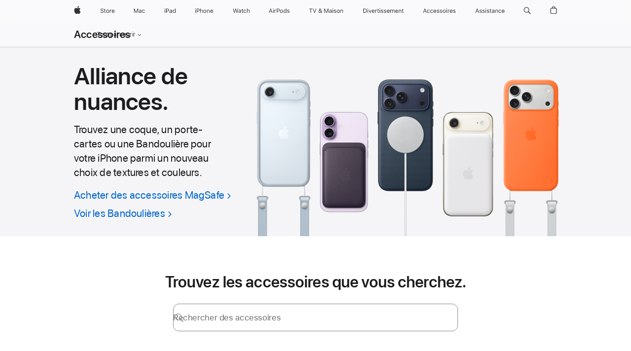

--- FILE ---
content_type: text/html;charset=utf-8
request_url: https://www.apple.com/lu/shop/accessories/all
body_size: 89163
content:
<!DOCTYPE html>
<html class="nojs lu seg-consumer fr-lu emea fr" lang="fr-LU" >
        <head>


            <link rel="preconnect" href="https://store.storeimages.cdn-apple.com/4668/store.apple.com" crossorigin="anonymous">
            <link rel="dns-prefetch" href="https://store.storeimages.cdn-apple.com/4668/store.apple.com" crossorigin="anonymous">

            <link rel="preconnect" href="https://www.apple.com" crossorigin="anonymous">
            <link rel="dns-prefetch" href="https://www.apple.com" crossorigin="anonymous">

            <meta name="viewport" content="width=device-width, height=device-height, initial-scale=1" />
    <title>Accessoires Apple pour Apple Watch, iPhone, iPad et Mac  - Apple (LU)</title>
    <meta charset="utf-8" />
    <meta http-equiv="X-UA-Compatible" content="IE=edge,chrome=1" />    
    <meta name="format-detection" content="telephone=no" />        
         <meta property="og:title" content="Accessoires Apple pour Apple Watch, iPhone, iPad et Mac" />
        <meta property="og:url" content="https://www.apple.com/lu/shop/accessories/all" />
        <meta property="og:image" content="https://store.storeimages.cdn-apple.com/1/as-images.apple.com/is/og-default?wid=1200&amp;hei=630&amp;fmt=jpeg&amp;qlt=95&amp;.v=1525370171638" />
        <meta property="og:description" content="Achetez des accessoires Apple pour Apple Watch, iPhone, iPad, et Mac. Faites une recherche par gamme de produits ou naviguez par catégorie. Achetez en ligne dès maintenant sur apple.com" />
        <meta property="og:type" content="website" />
        <meta name="twitter:card" content="summary_large_image" />
        <meta property="og:locale" content="fr_LU" />
        <meta name="twitter:site" content="@apple" />
        <meta property="og:site_name" content="Apple (LU)" />
        <meta name="robots" content="max-image-preview:large" />
    <meta name="description" content="Achetez des accessoires Apple pour Apple Watch, iPhone, iPad, et Mac. Faites une recherche par gamme de produits ou naviguez par catégorie. Achetez en ligne dès maintenant sur apple.com" />
        
      
      
      <link rel="canonical" href="https://www.apple.com/lu/shop/accessories/all" />
          <script  crossorigin="anonymous"> document.cookie = "as_sfa=MnxsdXxsdXx8ZnJfTFV8Y29uc3VtZXJ8aW50ZXJuZXR8MHwwfDE; path=/; domain=apple.com; expires=Sat, 02-May-2026 07:15:17 GMT; Secure;"; </script>
			<script type="application/ld+json">{"@context":"https://schema.org","@type":"Product","name":"Coque en tissage technique avec MagSafe pour iPhone 17 Pro Max - Sienne","url":"https://www.apple.com/lu/shop/product/mgfc4zm/a/coque-en-tissage-technique-avec-magsafe-pour-iphone-17-pro-max-sienne","brand":{"@type":"Organization","name":"Apple"},"offers":[{"@type":"Offer","priceCurrency":"EUR","price":66.71,"sku":"MGFC4ZM/A","shippingDetails":{"@type":"OfferShippingDetails","shippingRate":{"@type":"MonetaryAmount","value":0,"currency":"EUR"}},"hasMerchantReturnPolicy":{"@type":"MerchantReturnPolicy","applicableCountry":"LU","returnPolicyCategory":"https://schema.org/MerchantReturnFiniteReturnWindow","merchantReturnDays":14,"returnMethod":"https://schema.org/ReturnByMail","returnFees":"https://schema.org/FreeReturn"}}],"image":"https://store.storeimages.cdn-apple.com/1/as-images.apple.com/is/MGFC4?wid=532&hei=582&fmt=png-alpha&.v=1757972329368","description":"Personnalisez et protégez votre iPhone 17 Pro Max avec la coque en tissage technique grège avec MagSafe, qui allie style et élégance. Disponible dès maintenant sur apple.com.","color":"Sienne"}</script>
			<script type="application/ld+json">{"@context":"https://schema.org","@type":"Product","name":"Bandoulière - Sahara","url":"https://www.apple.com/lu/shop/product/mggk4zm/a/bandoulière-sahara","brand":{"@type":"Organization","name":"Apple"},"offers":[{"@type":"Offer","priceCurrency":"EUR","price":66.71,"availability":"http://schema.org/InStock","sku":"MGGK4ZM/A","shippingDetails":{"@type":"OfferShippingDetails","shippingRate":{"@type":"MonetaryAmount","value":0,"currency":"EUR"}},"hasMerchantReturnPolicy":{"@type":"MerchantReturnPolicy","applicableCountry":"LU","returnPolicyCategory":"https://schema.org/MerchantReturnFiniteReturnWindow","merchantReturnDays":14,"returnMethod":"https://schema.org/ReturnByMail","returnFees":"https://schema.org/FreeReturn"}}],"image":"https://store.storeimages.cdn-apple.com/1/as-images.apple.com/is/MGGK4?wid=532&hei=582&fmt=png-alpha&.v=1755305142031","description":"Emportez votre iPhone en gardant les mains libres avec la Bandoulière légère et facile à régler. Conçue pour se fixer à certaines coques Apple. Disponible dès maintenant sur apple.com.","color":"Sahara"}</script>
			<script type="application/ld+json">{"@context":"https://schema.org","@type":"Product","name":"Chargeur MagSafe (1 m)","url":"https://www.apple.com/lu/shop/product/mgd74zm/a/chargeur-magsafe-1-m","brand":{"@type":"Organization","name":"Apple"},"offers":[{"@type":"Offer","priceCurrency":"EUR","price":47.39,"availability":"http://schema.org/InStock","sku":"MGD74ZM/A","shippingDetails":{"@type":"OfferShippingDetails","shippingRate":{"@type":"MonetaryAmount","value":0,"currency":"EUR"}},"hasMerchantReturnPolicy":{"@type":"MerchantReturnPolicy","applicableCountry":"LU","returnPolicyCategory":"https://schema.org/MerchantReturnFiniteReturnWindow","merchantReturnDays":14,"returnMethod":"https://schema.org/ReturnByMail","returnFees":"https://schema.org/FreeReturn"}}],"image":"https://store.storeimages.cdn-apple.com/1/as-images.apple.com/is/MGD74?wid=532&hei=582&fmt=png-alpha&.v=1755025001125","description":"Avec le chargeur MagSafe pour iPhone, Apple Watch et le Boîtier de charge sans fil pour AirPods, la recharge sans fil est une simple formalité. Disponible dès maintenant sur apple.com."}</script>
			<script type="application/ld+json">{"@context":"https://schema.org","@type":"Product","name":"Coque avec MagSafe pour iPhone Air – Givre","url":"https://www.apple.com/lu/shop/product/mgh34zm/a/coque-avec-magsafe-pour-iphone-air-givre","brand":{"@type":"Organization","name":"Apple"},"offers":[{"@type":"Offer","priceCurrency":"EUR","price":57.05,"availability":"http://schema.org/InStock","sku":"MGH34ZM/A","shippingDetails":{"@type":"OfferShippingDetails","shippingRate":{"@type":"MonetaryAmount","value":0,"currency":"EUR"}},"hasMerchantReturnPolicy":{"@type":"MerchantReturnPolicy","applicableCountry":"LU","returnPolicyCategory":"https://schema.org/MerchantReturnFiniteReturnWindow","merchantReturnDays":14,"returnMethod":"https://schema.org/ReturnByMail","returnFees":"https://schema.org/FreeReturn"}}],"image":"https://store.storeimages.cdn-apple.com/1/as-images.apple.com/is/MGH34?wid=532&hei=582&fmt=png-alpha&.v=1757447270764","description":"Pour compléter le look, choisissez une coque avec MagSafe pour iPhone Air au design ultra-fin finition givre. Compatible avec la Bandoulière. Disponible dès maintenant sur apple.com.","color":"Givre"}</script>
			<script type="application/ld+json">{"@context":"https://schema.org","@type":"Product","name":"Coque Bumper pour iPhone Air - Bleu clair","url":"https://www.apple.com/lu/shop/product/mh024zm/a/coque-bumper-pour-iphone-air-bleu-clair","brand":{"@type":"Organization","name":"Apple"},"offers":[{"@type":"Offer","priceCurrency":"EUR","price":43.51,"availability":"http://schema.org/InStock","sku":"MH024ZM/A","shippingDetails":{"@type":"OfferShippingDetails","shippingRate":{"@type":"MonetaryAmount","value":0,"currency":"EUR"}},"hasMerchantReturnPolicy":{"@type":"MerchantReturnPolicy","applicableCountry":"LU","returnPolicyCategory":"https://schema.org/MerchantReturnFiniteReturnWindow","merchantReturnDays":14,"returnMethod":"https://schema.org/ReturnByMail","returnFees":"https://schema.org/FreeReturn"}}],"image":"https://store.storeimages.cdn-apple.com/1/as-images.apple.com/is/MH024?wid=532&hei=582&fmt=png-alpha&.v=1757547984497","description":"Fin et léger, le Bumper pour iPhone Air sait se faire remarquer. Associez-le à la Bandoulière pour emporter votre iPhone avec vous tout en gardant les mains libres. Disponible dès maintenant sur apple.com.","color":"Bleu clair"}</script>
			<script type="application/ld+json">{"@context":"https://schema.org","@type":"Product","name":"Batterie MagSafe pour iPhone Air","url":"https://www.apple.com/lu/shop/product/mgpg4zm/a/batterie-magsafe-pour-iphone-air","brand":{"@type":"Organization","name":"Apple"},"offers":[{"@type":"Offer","priceCurrency":"EUR","price":111.20,"availability":"http://schema.org/InStock","sku":"MGPG4ZM/A","shippingDetails":{"@type":"OfferShippingDetails","shippingRate":{"@type":"MonetaryAmount","value":0,"currency":"EUR"}},"hasMerchantReturnPolicy":{"@type":"MerchantReturnPolicy","applicableCountry":"LU","returnPolicyCategory":"https://schema.org/MerchantReturnFiniteReturnWindow","merchantReturnDays":14,"returnMethod":"https://schema.org/ReturnByMail","returnFees":"https://schema.org/FreeReturn"}}],"image":"https://store.storeimages.cdn-apple.com/1/as-images.apple.com/is/MGPG4?wid=532&hei=582&fmt=png-alpha&.v=1754593785772","description":"La Batterie MagSafe pour iPhone Air se glisse facilement dans votre poche, même pendant la charge, et vous offre jusqu’à 65 % d’autonomie en plus. Disponible dès maintenant sur apple.com.","color":"Blanc"}</script>
			<script type="application/ld+json">{"@context":"https://schema.org","@type":"Product","name":"Coque en silicone avec MagSafe pour iPhone 17 - Brume violette","url":"https://www.apple.com/lu/shop/product/mgf04zm/a/coque-en-silicone-avec-magsafe-pour-iphone-17-brume-violette","brand":{"@type":"Organization","name":"Apple"},"offers":[{"@type":"Offer","priceCurrency":"EUR","price":57.05,"availability":"http://schema.org/InStock","sku":"MGF04ZM/A","shippingDetails":{"@type":"OfferShippingDetails","shippingRate":{"@type":"MonetaryAmount","value":0,"currency":"EUR"}},"hasMerchantReturnPolicy":{"@type":"MerchantReturnPolicy","applicableCountry":"LU","returnPolicyCategory":"https://schema.org/MerchantReturnFiniteReturnWindow","merchantReturnDays":14,"returnMethod":"https://schema.org/ReturnByMail","returnFees":"https://schema.org/FreeReturn"}}],"image":"https://store.storeimages.cdn-apple.com/1/as-images.apple.com/is/MGF04?wid=532&hei=582&fmt=png-alpha&.v=1757535016602","description":"Offrez à votre iPhone 17 une excellente protection et une recharge sans fil plus rapide grâce à cette coque en silicone violette avec MagSafe. Disponible dès maintenant sur apple.com.","color":"Brume violette"}</script>
			<script type="application/ld+json">{"@context":"https://schema.org","@type":"Product","name":"Bandoulière - Violet","url":"https://www.apple.com/lu/shop/product/mggj4zm/a/bandoulière-violet","brand":{"@type":"Organization","name":"Apple"},"offers":[{"@type":"Offer","priceCurrency":"EUR","price":66.71,"availability":"http://schema.org/InStock","sku":"MGGJ4ZM/A","shippingDetails":{"@type":"OfferShippingDetails","shippingRate":{"@type":"MonetaryAmount","value":0,"currency":"EUR"}},"hasMerchantReturnPolicy":{"@type":"MerchantReturnPolicy","applicableCountry":"LU","returnPolicyCategory":"https://schema.org/MerchantReturnFiniteReturnWindow","merchantReturnDays":14,"returnMethod":"https://schema.org/ReturnByMail","returnFees":"https://schema.org/FreeReturn"}}],"image":"https://store.storeimages.cdn-apple.com/1/as-images.apple.com/is/MGGJ4?wid=532&hei=582&fmt=png-alpha&.v=1755305142001","description":"Emportez votre iPhone en gardant les mains libres avec la Bandoulière légère et facile à régler. Conçue pour se fixer à certaines coques Apple. Disponible dès maintenant sur apple.com.","color":"Violet"}</script>
			<script type="application/ld+json">{"@context":"https://schema.org","@type":"Product","name":"Coque transparente avec MagSafe pour iPhone 17","url":"https://www.apple.com/lu/shop/product/mgf24zm/a/coque-transparente-avec-magsafe-pour-iphone-17","brand":{"@type":"Organization","name":"Apple"},"offers":[{"@type":"Offer","priceCurrency":"EUR","price":57.05,"availability":"http://schema.org/InStock","sku":"MGF24ZM/A","shippingDetails":{"@type":"OfferShippingDetails","shippingRate":{"@type":"MonetaryAmount","value":0,"currency":"EUR"}},"hasMerchantReturnPolicy":{"@type":"MerchantReturnPolicy","applicableCountry":"LU","returnPolicyCategory":"https://schema.org/MerchantReturnFiniteReturnWindow","merchantReturnDays":14,"returnMethod":"https://schema.org/ReturnByMail","returnFees":"https://schema.org/FreeReturn"}}],"image":"https://store.storeimages.cdn-apple.com/1/as-images.apple.com/is/MGF24?wid=532&hei=582&fmt=png-alpha&.v=1757503067176","description":"La coque transparente avec MagSafe révèle la superbe finition de l’iPhone 17 tout en lui offrant la protection dont il a besoin. Disponible dès maintenant sur apple.com.","color":"Transparent"}</script>
			<script type="application/ld+json">{"@context":"https://schema.org","@type":"Product","name":"Adaptateur secteur USB-C 30 W","url":"https://www.apple.com/lu/shop/product/mw2g3zm/a/adaptateur-secteur-usb-c-30-w","brand":{"@type":"Organization","name":"Apple"},"offers":[{"@type":"Offer","priceCurrency":"EUR","price":43.51,"availability":"http://schema.org/InStock","sku":"MW2G3ZM/A","shippingDetails":{"@type":"OfferShippingDetails","shippingRate":{"@type":"MonetaryAmount","value":0,"currency":"EUR"}},"hasMerchantReturnPolicy":{"@type":"MerchantReturnPolicy","applicableCountry":"LU","returnPolicyCategory":"https://schema.org/MerchantReturnFiniteReturnWindow","merchantReturnDays":14,"returnMethod":"https://schema.org/ReturnByMail","returnFees":"https://schema.org/FreeReturn"}}],"image":"https://store.storeimages.cdn-apple.com/1/as-images.apple.com/is/MY1W2_GEO_EMEA?wid=532&hei=582&fmt=png-alpha&.v=1595349875000","description":"Avec l’adaptateur secteur USB-C 30 W Apple, rechargez votre MacBook partout. Commandez en ligne et profitez de la livraison rapide et gratuite."}</script>
			<script type="application/ld+json">{"@context":"https://schema.org","@type":"Product","name":"Boucle Sport jaune fluo 46 mm","url":"https://www.apple.com/lu/shop/product/mffl4zm/a/boucle-sport-jaune-fluo-46-mm","brand":{"@type":"Organization","name":"Apple"},"offers":[{"@type":"Offer","priceCurrency":"EUR","price":47.39,"availability":"http://schema.org/InStock","sku":"MFFL4ZM/A","shippingDetails":{"@type":"OfferShippingDetails","shippingRate":{"@type":"MonetaryAmount","value":0,"currency":"EUR"}},"hasMerchantReturnPolicy":{"@type":"MerchantReturnPolicy","applicableCountry":"LU","returnPolicyCategory":"https://schema.org/MerchantReturnFiniteReturnWindow","merchantReturnDays":14,"returnMethod":"https://schema.org/ReturnByMail","returnFees":"https://schema.org/FreeReturn"}}],"image":"https://store.storeimages.cdn-apple.com/1/as-images.apple.com/is/MFFL4?wid=532&hei=582&fmt=png-alpha&.v=1755309955892","description":"Personnalisez votre Apple Watch avec un bracelet Boucle Sport jaune fluo de 46 mm en nylon doux et résistant. Plus d’infos sur apple.com.","color":"Jaune fluo"}</script>
			<script type="application/ld+json">{"@context":"https://schema.org","@type":"Product","name":"Bracelet Sport bleu maritime 46 mm - M/L","url":"https://www.apple.com/lu/shop/product/mfgy4zm/a/bracelet-sport-bleu-maritime-46-mm-m-l","brand":{"@type":"Organization","name":"Apple"},"offers":[{"@type":"Offer","priceCurrency":"EUR","price":47.39,"availability":"http://schema.org/InStock","sku":"MFGY4ZM/A","shippingDetails":{"@type":"OfferShippingDetails","shippingRate":{"@type":"MonetaryAmount","value":0,"currency":"EUR"}},"hasMerchantReturnPolicy":{"@type":"MerchantReturnPolicy","applicableCountry":"LU","returnPolicyCategory":"https://schema.org/MerchantReturnFiniteReturnWindow","merchantReturnDays":14,"returnMethod":"https://schema.org/ReturnByMail","returnFees":"https://schema.org/FreeReturn"}}],"image":"https://store.storeimages.cdn-apple.com/1/as-images.apple.com/is/MFGX4ref?wid=532&hei=582&fmt=png-alpha&.v=1755555327617","description":"Personnalisez votre Apple Watch avec un Bracelet Sport bleu de 46 mm, conçu pour des performances et un confort optimaux. Sur apple.com.","color":"Bleu maritime"}</script>
			<script type="application/ld+json">{"@context":"https://schema.org","@type":"Product","name":"Bracelet Milanais naturel 46 mm - M/L","url":"https://www.apple.com/lu/shop/product/mgj34zm/a/bracelet-milanais-naturel-46-mm-m-l","brand":{"@type":"Organization","name":"Apple"},"offers":[{"@type":"Offer","priceCurrency":"EUR","price":95.73,"availability":"http://schema.org/InStock","sku":"MGJ34ZM/A","shippingDetails":{"@type":"OfferShippingDetails","shippingRate":{"@type":"MonetaryAmount","value":0,"currency":"EUR"}},"hasMerchantReturnPolicy":{"@type":"MerchantReturnPolicy","applicableCountry":"LU","returnPolicyCategory":"https://schema.org/MerchantReturnFiniteReturnWindow","merchantReturnDays":14,"returnMethod":"https://schema.org/ReturnByMail","returnFees":"https://schema.org/FreeReturn"}}],"image":"https://store.storeimages.cdn-apple.com/1/as-images.apple.com/is/MGJ24ref?wid=532&hei=582&fmt=png-alpha&.v=1755633608671","description":"Personnalisez votre Apple Watch avec un Bracelet Milanais en finition naturelle de 46 mm, un bracelet magnétique constitué de fines mailles en acier inoxydable. Sur apple.com.","color":"Naturel"}</script>
			<script type="application/ld+json">{"@context":"https://schema.org","@type":"Product","name":"Bracelet Boucle unique tressée curcuma 46 mm - Taille 6","url":"https://www.apple.com/lu/shop/product/mflf4zm/a/bracelet-boucle-unique-tressée-curcuma-46-mm-taille-6","brand":{"@type":"Organization","name":"Apple"},"offers":[{"@type":"Offer","priceCurrency":"EUR","price":95.73,"availability":"http://schema.org/InStock","sku":"MFLF4ZM/A","shippingDetails":{"@type":"OfferShippingDetails","shippingRate":{"@type":"MonetaryAmount","value":0,"currency":"EUR"}},"hasMerchantReturnPolicy":{"@type":"MerchantReturnPolicy","applicableCountry":"LU","returnPolicyCategory":"https://schema.org/MerchantReturnFiniteReturnWindow","merchantReturnDays":14,"returnMethod":"https://schema.org/ReturnByMail","returnFees":"https://schema.org/FreeReturn"}}],"image":"https://store.storeimages.cdn-apple.com/1/as-images.apple.com/is/MFL84ref?wid=532&hei=582&fmt=png-alpha&.v=1755302252544","description":"Personnalisez votre Apple Watch avec un Bracelet Boucle unique tressée jaune orangé de 46 mm, un bracelet extensible en fibres. Sur apple.com.","color":"Curcuma"}</script>
			<script type="application/ld+json">{"@context":"https://schema.org","@type":"Product","name":"Boucle Trail vert/vert fluo 49 mm - M/L - Finition titane naturel","url":"https://www.apple.com/lu/shop/product/mft54zm/a/boucle-trail-vert-vert-fluo-49-mm-m-l-finition-titane-naturel","brand":{"@type":"Organization","name":"Apple"},"offers":[{"@type":"Offer","priceCurrency":"EUR","price":95.73,"availability":"http://schema.org/InStock","sku":"MFT54ZM/A","shippingDetails":{"@type":"OfferShippingDetails","shippingRate":{"@type":"MonetaryAmount","value":0,"currency":"EUR"}},"hasMerchantReturnPolicy":{"@type":"MerchantReturnPolicy","applicableCountry":"LU","returnPolicyCategory":"https://schema.org/MerchantReturnFiniteReturnWindow","merchantReturnDays":14,"returnMethod":"https://schema.org/ReturnByMail","returnFees":"https://schema.org/FreeReturn"}}],"image":"https://store.storeimages.cdn-apple.com/1/as-images.apple.com/is/MFT44ref?wid=532&hei=582&fmt=png-alpha&.v=1755131730881","description":"Associez la nouvelle Boucle Trail vert 49 mm à votre Apple Watch Ultra 3. Avec une languette pour l’ajuster rapidement. Sur apple.com.","color":"Vert/vert fluo"}</script>
			<script type="application/ld+json">{"@context":"https://schema.org","@type":"Product","name":"Bracelet Océan vert fluo 49 mm - Finition titane naturel","url":"https://www.apple.com/lu/shop/product/mgcf4zm/a/bracelet-océan-vert-fluo-49-mm-finition-titane-naturel","brand":{"@type":"Organization","name":"Apple"},"offers":[{"@type":"Offer","priceCurrency":"EUR","price":95.73,"availability":"http://schema.org/InStock","sku":"MGCF4ZM/A","shippingDetails":{"@type":"OfferShippingDetails","shippingRate":{"@type":"MonetaryAmount","value":0,"currency":"EUR"}},"hasMerchantReturnPolicy":{"@type":"MerchantReturnPolicy","applicableCountry":"LU","returnPolicyCategory":"https://schema.org/MerchantReturnFiniteReturnWindow","merchantReturnDays":14,"returnMethod":"https://schema.org/ReturnByMail","returnFees":"https://schema.org/FreeReturn"}}],"image":"https://store.storeimages.cdn-apple.com/1/as-images.apple.com/is/MGCF4?wid=532&hei=582&fmt=png-alpha&.v=1755560877057","description":"Associez le Bracelet Océan vert fluo 49 mm à votre Apple Watch Ultra 3. Sa structure tubulaire permet de l’étirer pour venir l’ajuster à la perfection. Sur apple.com.","color":"Vert fluo"}</script>
			<script type="application/ld+json">{"@context":"https://schema.org","@type":"Product","name":"Boucle Sport Nike Gris voilé 46 mm","url":"https://www.apple.com/lu/shop/product/mgd44zm/a/boucle-sport-nike-gris-voilé-46-mm","brand":{"@type":"Organization","name":"Apple"},"offers":[{"@type":"Offer","priceCurrency":"EUR","price":47.39,"availability":"http://schema.org/InStock","sku":"MGD44ZM/A","shippingDetails":{"@type":"OfferShippingDetails","shippingRate":{"@type":"MonetaryAmount","value":0,"currency":"EUR"}},"hasMerchantReturnPolicy":{"@type":"MerchantReturnPolicy","applicableCountry":"LU","returnPolicyCategory":"https://schema.org/MerchantReturnFiniteReturnWindow","merchantReturnDays":14,"returnMethod":"https://schema.org/ReturnByMail","returnFees":"https://schema.org/FreeReturn"}}],"image":"https://store.storeimages.cdn-apple.com/1/as-images.apple.com/is/MGD44?wid=532&hei=582&fmt=png-alpha&.v=1755127735752","description":"Personnalisez votre Apple Watch avec une Boucle Sport Nike gris clair de 46 mm, un bracelet en nylon doux et léger intégrant des fils réfléchissants. Sur apple.com.","color":"Gris voilé"}</script>
			<script type="application/ld+json">{"@context":"https://schema.org","@type":"Product","name":"Bracelet Milanais en titane noir 49 mm - Medium","url":"https://www.apple.com/lu/shop/product/mght4zm/a/bracelet-milanais-en-titane-noir-49-mm-medium","brand":{"@type":"Organization","name":"Apple"},"offers":[{"@type":"Offer","priceCurrency":"EUR","price":192.42,"availability":"http://schema.org/InStock","sku":"MGHT4ZM/A","shippingDetails":{"@type":"OfferShippingDetails","shippingRate":{"@type":"MonetaryAmount","value":0,"currency":"EUR"}},"hasMerchantReturnPolicy":{"@type":"MerchantReturnPolicy","applicableCountry":"LU","returnPolicyCategory":"https://schema.org/MerchantReturnFiniteReturnWindow","merchantReturnDays":14,"returnMethod":"https://schema.org/ReturnByMail","returnFees":"https://schema.org/FreeReturn"}}],"image":"https://store.storeimages.cdn-apple.com/1/as-images.apple.com/is/MGHR4ref?wid=532&hei=582&fmt=png-alpha&.v=1755131722200","description":"Associez le Bracelet Milanais en titane noir de 49 mm à votre Apple Watch Ultra 3. Il se compose de titane de qualité aérospatiale. Sur apple.com.","color":"Noir"}</script>
			<script type="application/ld+json">{"@context":"https://schema.org","@type":"Product","name":"AirPods Pro 3","url":"https://www.apple.com/lu/shop/product/mfhp4zm/a","brand":{"@type":"Organization","name":"Apple"},"offers":[{"@type":"Offer","priceCurrency":"EUR","price":240.77,"sku":"MFHP4ZM/A","shippingDetails":{"@type":"OfferShippingDetails","shippingRate":{"@type":"MonetaryAmount","value":0,"currency":"EUR"}},"hasMerchantReturnPolicy":{"@type":"MerchantReturnPolicy","applicableCountry":"LU","returnPolicyCategory":"https://schema.org/MerchantReturnFiniteReturnWindow","merchantReturnDays":14,"returnMethod":"https://schema.org/ReturnByMail","returnFees":"https://schema.org/FreeReturn"}}],"image":"https://store.storeimages.cdn-apple.com/1/as-images.apple.com/is/airpods-pro-3-hero-select-202509?wid=532&hei=582&fmt=png-alpha&.v=1758077264484","description":"Profitez d’une qualité audio à couper le souffle avec la meilleure Réduction active du bruit intra-auriculaire au monde¹. La détection de la fréquence cardiaque intégrée vous aide à suivre votre rythme cardiaque ainsi que les calories brûlées durant vos entraînements². Les AirPods Pro 3 présentent également des avancées en matière de santé auditive.L’architecture interne a été entièrement revue pour offrir une meilleure performance acoustique, et la géométrie externe a été repensée pour assurer un meilleur maintien. L’autonomie améliorée offre jusqu’à 8 heures d’écoute avec Réduction active du bruit sur une seule charge³. Et les AirPods Pro 3 sont les premiers AirPods à obtenir l’indice IP57 de résistance à la poussière, à la transpiration et à l’eau⁸."}</script>
			<script type="application/ld+json">{"@context":"https://schema.org","@type":"Product","name":"AirPods 4 avec Réduction active du bruit","url":"https://www.apple.com/lu/shop/product/mxp93zm/a/avec-réduction-active-du-bruit","brand":{"@type":"Organization","name":"Apple"},"offers":[{"@type":"Offer","priceCurrency":"EUR","price":192.42,"availability":"http://schema.org/InStock","sku":"MXP93ZM/A","shippingDetails":{"@type":"OfferShippingDetails","shippingRate":{"@type":"MonetaryAmount","value":0,"currency":"EUR"}},"hasMerchantReturnPolicy":{"@type":"MerchantReturnPolicy","applicableCountry":"LU","returnPolicyCategory":"https://schema.org/MerchantReturnFiniteReturnWindow","merchantReturnDays":14,"returnMethod":"https://schema.org/ReturnByMail","returnFees":"https://schema.org/FreeReturn"}}],"image":"https://store.storeimages.cdn-apple.com/1/as-images.apple.com/is/airpods-4-anc-select-202409?wid=532&hei=582&fmt=png-alpha&.v=1725502639798","description":"AirPods 4 avec Réduction active du bruit. Confort et son. Nouvelle évolution. Livraison et gravure gratuites sur apple.com."}</script>
			<script type="application/ld+json">{"@context":"https://schema.org","@type":"Product","name":"AirPods Max - Minuit","url":"https://www.apple.com/lu/shop/product/mww43zm/a/minuit","brand":{"@type":"Organization","name":"Apple"},"offers":[{"@type":"Offer","priceCurrency":"EUR","price":559.86,"availability":"http://schema.org/InStock","sku":"MWW43ZM/A","shippingDetails":{"@type":"OfferShippingDetails","shippingRate":{"@type":"MonetaryAmount","value":0,"currency":"EUR"}},"hasMerchantReturnPolicy":{"@type":"MerchantReturnPolicy","applicableCountry":"LU","returnPolicyCategory":"https://schema.org/MerchantReturnFiniteReturnWindow","merchantReturnDays":14,"returnMethod":"https://schema.org/ReturnByMail","returnFees":"https://schema.org/FreeReturn"}}],"image":"https://store.storeimages.cdn-apple.com/1/as-images.apple.com/is/airpods-max-select-202409-midnight?wid=532&hei=582&fmt=png-alpha&.v=1724927451276","description":"AirPods Max. The ultimate over-ear personal listening experience. Fresh new colors. Now with USB-C. Free shipping and engraving at apple.com.","color":"Minuit"}</script>
			<script type="application/ld+json">{"@context":"https://schema.org","@type":"Product","name":"HomePod - Minuit","url":"https://www.apple.com/lu/shop/product/mdew4zd/a/minuit","brand":{"@type":"Organization","name":"Apple"},"offers":[{"@type":"Offer","priceCurrency":"EUR","price":337.46,"availability":"http://schema.org/InStock","sku":"MDEW4ZD/A","shippingDetails":{"@type":"OfferShippingDetails","shippingRate":{"@type":"MonetaryAmount","value":0,"currency":"EUR"}},"hasMerchantReturnPolicy":{"@type":"MerchantReturnPolicy","applicableCountry":"LU","returnPolicyCategory":"https://schema.org/MerchantReturnFiniteReturnWindow","merchantReturnDays":14,"returnMethod":"https://schema.org/ReturnByMail","returnFees":"https://schema.org/FreeReturn"}}],"image":"https://store.storeimages.cdn-apple.com/1/as-images.apple.com/is/homepod-select-midnight-202210?wid=532&hei=582&fmt=png-alpha&.v=1670557210097","description":"Achetez des accessoires Apple pour Apple Watch, iPhone, iPad, et Mac. Faites une recherche par gamme de produits ou naviguez par catégorie. Achetez en ligne dès maintenant sur apple.com","color":"Minuit"}</script>
			<script type="application/ld+json">{"@context":"https://schema.org","@type":"Product","name":"HomePod mini - Bleu","url":"https://www.apple.com/lu/shop/product/mj2c3fn/a/bleu","brand":{"@type":"Organization","name":"Apple"},"offers":[{"@type":"Offer","priceCurrency":"EUR","price":105.39,"availability":"http://schema.org/InStock","sku":"MJ2C3FN/A","shippingDetails":{"@type":"OfferShippingDetails","shippingRate":{"@type":"MonetaryAmount","value":0,"currency":"EUR"}},"hasMerchantReturnPolicy":{"@type":"MerchantReturnPolicy","applicableCountry":"LU","returnPolicyCategory":"https://schema.org/MerchantReturnFiniteReturnWindow","merchantReturnDays":14,"returnMethod":"https://schema.org/ReturnByMail","returnFees":"https://schema.org/FreeReturn"}}],"image":"https://store.storeimages.cdn-apple.com/1/as-images.apple.com/is/homepod-mini-select-blue-202110?wid=532&hei=582&fmt=png-alpha&.v=1632925511000","description":"Achetez des accessoires Apple pour Apple Watch, iPhone, iPad, et Mac. Faites une recherche par gamme de produits ou naviguez par catégorie. Achetez en ligne dès maintenant sur apple.com","color":"Bleu"}</script>
			<script type="application/ld+json">{"@context":"https://schema.org","@type":"Product","name":"Casque sans fil Beats Studio Pro – Sable","url":"https://www.apple.com/lu/shop/product/mqtr3zm/a/casque-sans-fil-beats-studio-pro-sable","brand":{"@type":"Organization","name":"Beats"},"offers":[{"@type":"Offer","priceCurrency":"EUR","price":386.73,"availability":"http://schema.org/InStock","sku":"MQTR3ZM/A","shippingDetails":{"@type":"OfferShippingDetails","shippingRate":{"@type":"MonetaryAmount","value":0,"currency":"EUR"}},"hasMerchantReturnPolicy":{"@type":"MerchantReturnPolicy","applicableCountry":"LU","returnPolicyCategory":"https://schema.org/MerchantReturnFiniteReturnWindow","merchantReturnDays":14,"returnMethod":"https://schema.org/ReturnByMail","returnFees":"https://schema.org/FreeReturn"}}],"image":"https://store.storeimages.cdn-apple.com/1/as-images.apple.com/is/MQTR3?wid=532&hei=582&fmt=png-alpha&.v=1741643688482","description":"Vivez pleinement votre musique grâce à un son puissant, équilibré et immersif.","color":"Sable"}</script>
			<script type="application/ld+json">{"@context":"https://schema.org","@type":"Product","name":"Powerbeats Pro 2 – Écouteurs hautes performances – Ultraviolet","url":"https://www.apple.com/lu/shop/product/mx753zm/a/powerbeats-pro-2-écouteurs-hautes-performances-ultraviolet","brand":{"@type":"Organization","name":"Beats"},"offers":[{"@type":"Offer","priceCurrency":"EUR","price":290.03,"sku":"MX753ZM/A","shippingDetails":{"@type":"OfferShippingDetails","shippingRate":{"@type":"MonetaryAmount","value":0,"currency":"EUR"}},"hasMerchantReturnPolicy":{"@type":"MerchantReturnPolicy","applicableCountry":"LU","returnPolicyCategory":"https://schema.org/MerchantReturnFiniteReturnWindow","merchantReturnDays":14,"returnMethod":"https://schema.org/ReturnByMail","returnFees":"https://schema.org/FreeReturn"}}],"image":"https://store.storeimages.cdn-apple.com/1/as-images.apple.com/is/MX753?wid=532&hei=582&fmt=png-alpha&.v=1737155847817","description":"Les Powerbeats Pro 2 Ultraviolet sont les écouteurs ultimes pour le sport et la course à pied. Bénéficiez d’un ajustement parfait, du suivi de la fréquence cardiaque, d’un son exceptionnel et bien plus encore.","color":"Ultraviolet"}</script>
			<script type="application/ld+json">{"@context":"https://schema.org","@type":"Product","name":"Powerbeats Fit – Écouteurs de sport sans fil parfaitement ajustés – Orange turbo","url":"https://www.apple.com/lu/shop/product/me2m4zm/a/powerbeats-fit-écouteurs-de-sport-sans-fil-parfaitement-ajustés-orange-turbo","brand":{"@type":"Organization","name":"Beats"},"offers":[{"@type":"Offer","priceCurrency":"EUR","price":222.35,"availability":"http://schema.org/InStock","sku":"ME2M4ZM/A","shippingDetails":{"@type":"OfferShippingDetails","shippingRate":{"@type":"MonetaryAmount","value":0,"currency":"EUR"}},"hasMerchantReturnPolicy":{"@type":"MerchantReturnPolicy","applicableCountry":"LU","returnPolicyCategory":"https://schema.org/MerchantReturnFiniteReturnWindow","merchantReturnDays":14,"returnMethod":"https://schema.org/ReturnByMail","returnFees":"https://schema.org/FreeReturn"}}],"image":"https://store.storeimages.cdn-apple.com/1/as-images.apple.com/is/ME2M4?wid=532&hei=582&fmt=png-alpha&.v=1757710657017","description":"Améliorez vos entraînements avec les Powerbeats Fit. Avec des maintiens d’oreille parfaitement ajustés, la Réduction active du bruit et la compatibilité Apple et Android.","color":"Orange turbo"}</script>
			<script type="application/ld+json">{"@context":"https://schema.org","@type":"Product","name":"Beats Flex – Écouteurs sans fil avec une journée d’autonomie – Noir Beats","url":"https://www.apple.com/lu/shop/product/mymc2zm/a/beats-flex-écouteurs-sans-fil-avec-une-journée-d’autonomie-noir-beats","brand":{"@type":"Organization","name":"Beats"},"offers":[{"@type":"Offer","priceCurrency":"EUR","price":86.98,"availability":"http://schema.org/InStock","sku":"MYMC2ZM/A","shippingDetails":{"@type":"OfferShippingDetails","shippingRate":{"@type":"MonetaryAmount","value":0,"currency":"EUR"}},"hasMerchantReturnPolicy":{"@type":"MerchantReturnPolicy","applicableCountry":"LU","returnPolicyCategory":"https://schema.org/MerchantReturnFiniteReturnWindow","merchantReturnDays":14,"returnMethod":"https://schema.org/ReturnByMail","returnFees":"https://schema.org/FreeReturn"}}],"image":"https://store.storeimages.cdn-apple.com/1/as-images.apple.com/is/MYMC2?wid=532&hei=582&fmt=png-alpha&.v=1601053171000","description":"Les écouteurs Beats Flex sans fil offrent jusqu’à 12 heures d’autonomie, le partage audio, ainsi qu’un son d’exception. Achetez-les en ligne dès maintenant sur apple.com.","color":"Noir Beats"}</script>
			<script type="application/ld+json">{"@context":"https://schema.org","@type":"Product","name":"Apple Pencil Pro","url":"https://www.apple.com/lu/shop/product/mx2d3zm/a/apple-pencil-pro","brand":{"@type":"Organization","name":"Apple"},"offers":[{"@type":"Offer","priceCurrency":"EUR","price":144.07,"availability":"http://schema.org/InStock","sku":"MX2D3ZM/A","shippingDetails":{"@type":"OfferShippingDetails","shippingRate":{"@type":"MonetaryAmount","value":0,"currency":"EUR"}},"hasMerchantReturnPolicy":{"@type":"MerchantReturnPolicy","applicableCountry":"LU","returnPolicyCategory":"https://schema.org/MerchantReturnFiniteReturnWindow","merchantReturnDays":14,"returnMethod":"https://schema.org/ReturnByMail","returnFees":"https://schema.org/FreeReturn"}}],"image":"https://store.storeimages.cdn-apple.com/1/as-images.apple.com/is/MX2D3?wid=532&hei=582&fmt=png-alpha&.v=1713841707336","description":"L’Apple Pencil Pro est doté de nombreuses fonctionnalités intuitives pour une créativité ultime. Sur apple.com."}</script>
			<script type="application/ld+json">{"@context":"https://schema.org","@type":"Product","name":"Magic Keyboard pour iPad Pro 13 pouces (M5) - Noir","url":"https://www.apple.com/lu/shop/product/mwr53sm/a/magic-keyboard-pour-ipad-pro-13-pouces-m5-suisse-noir","brand":{"@type":"Organization","name":"Apple"},"offers":[{"@type":"Offer","priceCurrency":"EUR","price":385.81,"availability":"http://schema.org/InStock","sku":"MWR53SM/A","shippingDetails":{"@type":"OfferShippingDetails","shippingRate":{"@type":"MonetaryAmount","value":0,"currency":"EUR"}},"hasMerchantReturnPolicy":{"@type":"MerchantReturnPolicy","applicableCountry":"LU","returnPolicyCategory":"https://schema.org/MerchantReturnFiniteReturnWindow","merchantReturnDays":14,"returnMethod":"https://schema.org/ReturnByMail","returnFees":"https://schema.org/FreeReturn"}}],"image":"https://store.storeimages.cdn-apple.com/1/as-images.apple.com/is/MWR53?wid=532&hei=582&fmt=png-alpha&.v=1760724502841","description":"Le Magic Keyboard pour iPad Pro est fin et léger et il offre plusieurs angles d’inclinaison. Sur apple.com.","color":"Noir"}</script>
			<script type="application/ld+json">{"@context":"https://schema.org","@type":"Product","name":"Smart Folio pour iPad Pro 13 pouces (M5) - Denim","url":"https://www.apple.com/lu/shop/product/mwk43zm/a/smart-folio-pour-ipad-pro-13-pouces-m5-denim","brand":{"@type":"Organization","name":"Apple"},"offers":[{"@type":"Offer","priceCurrency":"EUR","price":115.07,"availability":"http://schema.org/InStock","sku":"MWK43ZM/A","shippingDetails":{"@type":"OfferShippingDetails","shippingRate":{"@type":"MonetaryAmount","value":0,"currency":"EUR"}},"hasMerchantReturnPolicy":{"@type":"MerchantReturnPolicy","applicableCountry":"LU","returnPolicyCategory":"https://schema.org/MerchantReturnFiniteReturnWindow","merchantReturnDays":14,"returnMethod":"https://schema.org/ReturnByMail","returnFees":"https://schema.org/FreeReturn"}}],"image":"https://store.storeimages.cdn-apple.com/1/as-images.apple.com/is/MWK43?wid=532&hei=582&fmt=png-alpha&.v=1713656833377","description":"Le Smart Folio pour iPad Pro protège votre appareil et se replie facilement. Disponible en trois couleurs. Sur apple.com.","color":"Denim"}</script>
			<script type="application/ld+json">{"@context":"https://schema.org","@type":"Product","name":"Apple Pencil (USB-C)","url":"https://www.apple.com/lu/shop/product/muwa3zm/a/apple-pencil-usb-c","brand":{"@type":"Organization","name":"Apple"},"offers":[{"@type":"Offer","priceCurrency":"EUR","price":86.05,"availability":"http://schema.org/InStock","sku":"MUWA3ZM/A","shippingDetails":{"@type":"OfferShippingDetails","shippingRate":{"@type":"MonetaryAmount","value":0,"currency":"EUR"}},"hasMerchantReturnPolicy":{"@type":"MerchantReturnPolicy","applicableCountry":"LU","returnPolicyCategory":"https://schema.org/MerchantReturnFiniteReturnWindow","merchantReturnDays":14,"returnMethod":"https://schema.org/ReturnByMail","returnFees":"https://schema.org/FreeReturn"}}],"image":"https://store.storeimages.cdn-apple.com/1/as-images.apple.com/is/MUWA3?wid=532&hei=582&fmt=png-alpha&.v=1695933856697","description":"Le nouvel Apple Pencil (USB-C) est compatible avec tous les iPad USB-C. Achetez-le maintenant sur apple.com."}</script>
			<script type="application/ld+json">{"@context":"https://schema.org","@type":"Product","name":"Magic Keyboard pour iPad Air 11 pouces (M3) - Noir","url":"https://www.apple.com/lu/shop/product/mgyx4sm/a/magic-keyboard-pour-ipad-air-11-pouces-m3-suisse-noir","brand":{"@type":"Organization","name":"Apple"},"offers":[{"@type":"Offer","priceCurrency":"EUR","price":318.12,"availability":"http://schema.org/InStock","sku":"MGYX4SM/A","shippingDetails":{"@type":"OfferShippingDetails","shippingRate":{"@type":"MonetaryAmount","value":0,"currency":"EUR"}},"hasMerchantReturnPolicy":{"@type":"MerchantReturnPolicy","applicableCountry":"LU","returnPolicyCategory":"https://schema.org/MerchantReturnFiniteReturnWindow","merchantReturnDays":14,"returnMethod":"https://schema.org/ReturnByMail","returnFees":"https://schema.org/FreeReturn"}}],"image":"https://store.storeimages.cdn-apple.com/1/as-images.apple.com/is/MGYX4?wid=532&hei=582&fmt=png-alpha&.v=1758796841232","description":"Le Magic Keyboard offre un excellent confort de frappe et d’utilisation du trackpad, tout en protégeant l’avant et l’arrière de votre iPad. Sur apple.com.","color":"Noir"}</script>
			<script type="application/ld+json">{"@context":"https://schema.org","@type":"Product","name":"Smart Folio pour iPad Air 11 pouces (M3) - Sauge","url":"https://www.apple.com/lu/shop/product/mwk73zm/a/smart-folio-pour-ipad-air-11-pouces-m3-sauge","brand":{"@type":"Organization","name":"Apple"},"offers":[{"@type":"Offer","priceCurrency":"EUR","price":86.05,"availability":"http://schema.org/InStock","sku":"MWK73ZM/A","shippingDetails":{"@type":"OfferShippingDetails","shippingRate":{"@type":"MonetaryAmount","value":0,"currency":"EUR"}},"hasMerchantReturnPolicy":{"@type":"MerchantReturnPolicy","applicableCountry":"LU","returnPolicyCategory":"https://schema.org/MerchantReturnFiniteReturnWindow","merchantReturnDays":14,"returnMethod":"https://schema.org/ReturnByMail","returnFees":"https://schema.org/FreeReturn"}}],"image":"https://store.storeimages.cdn-apple.com/1/as-images.apple.com/is/MWK73?wid=532&hei=582&fmt=png-alpha&.v=1716915397369","description":"Le Smart Folio pour iPad Air protège votre appareil et se replie facilement. Disponible en quatre coloris. Sur apple.com.","color":"Sauge"}</script>
			<script type="application/ld+json">{"@context":"https://schema.org","@type":"Product","name":"Magic Keyboard Folio pour iPad (A16)","url":"https://www.apple.com/lu/shop/product/mqdp3lb/a/magic-keyboard-folio-pour-ipad-a16-anglais-américain","brand":{"@type":"Organization","name":"Apple"},"offers":[{"@type":"Offer","priceCurrency":"EUR","price":289.12,"availability":"http://schema.org/InStock","sku":"MQDP3LB/A","shippingDetails":{"@type":"OfferShippingDetails","shippingRate":{"@type":"MonetaryAmount","value":0,"currency":"EUR"}},"hasMerchantReturnPolicy":{"@type":"MerchantReturnPolicy","applicableCountry":"LU","returnPolicyCategory":"https://schema.org/MerchantReturnFiniteReturnWindow","merchantReturnDays":14,"returnMethod":"https://schema.org/ReturnByMail","returnFees":"https://schema.org/FreeReturn"}}],"image":"https://store.storeimages.cdn-apple.com/1/as-images.apple.com/is/MQDP3?wid=532&hei=582&fmt=png-alpha&.v=1664481446939","description":"Le Magic Keyboard Folio pour iPad (A16) offre un incroyable confort de frappe et un clavier amovible. Sur apple.com."}</script>
			<script type="application/ld+json">{"@context":"https://schema.org","@type":"Product","name":"Smart Folio pour iPad (A16) - Bleu ciel","url":"https://www.apple.com/lu/shop/product/mdeq4zm/a/smart-folio-pour-ipad-a16-bleu-ciel","brand":{"@type":"Organization","name":"Apple"},"offers":[{"@type":"Offer","priceCurrency":"EUR","price":86.05,"availability":"http://schema.org/InStock","sku":"MDEQ4ZM/A","shippingDetails":{"@type":"OfferShippingDetails","shippingRate":{"@type":"MonetaryAmount","value":0,"currency":"EUR"}},"hasMerchantReturnPolicy":{"@type":"MerchantReturnPolicy","applicableCountry":"LU","returnPolicyCategory":"https://schema.org/MerchantReturnFiniteReturnWindow","merchantReturnDays":14,"returnMethod":"https://schema.org/ReturnByMail","returnFees":"https://schema.org/FreeReturn"}}],"image":"https://store.storeimages.cdn-apple.com/1/as-images.apple.com/is/MDEQ4?wid=532&hei=582&fmt=png-alpha&.v=1739826847442","description":"Le Smart Folio pour iPad (A16) protège votre appareil et se plie de plusieurs façons. Disponible en quatre coloris. Sur apple.com.","color":"Bleu ciel"}</script>
			<script type="application/ld+json">{"@context":"https://schema.org","@type":"Product","name":"Smart Folio pour iPad mini (A17 Pro) - Violet clair","url":"https://www.apple.com/lu/shop/product/mc2t4zm/a/smart-folio-pour-ipad-mini-a17-pro-violet-clair","brand":{"@type":"Organization","name":"Apple"},"offers":[{"@type":"Offer","priceCurrency":"EUR","price":66.71,"availability":"http://schema.org/InStock","sku":"MC2T4ZM/A","shippingDetails":{"@type":"OfferShippingDetails","shippingRate":{"@type":"MonetaryAmount","value":0,"currency":"EUR"}},"hasMerchantReturnPolicy":{"@type":"MerchantReturnPolicy","applicableCountry":"LU","returnPolicyCategory":"https://schema.org/MerchantReturnFiniteReturnWindow","merchantReturnDays":14,"returnMethod":"https://schema.org/ReturnByMail","returnFees":"https://schema.org/FreeReturn"}}],"image":"https://store.storeimages.cdn-apple.com/1/as-images.apple.com/is/MC2T4?wid=532&hei=582&fmt=png-alpha&.v=1727989774498","description":"Le Smart Folio pour iPad mini protège l’avant et l’arrière de votre appareil et se plie facilement de plusieurs façons. Disponible en quatre coloris. Achetez-le dès maintenant sur apple.com.","color":"Violet clair"}</script>
			<script type="application/ld+json">{"@context":"https://schema.org","@type":"Product","name":"Studio Display - Verre standard - Support à inclinaison réglable","url":"https://www.apple.com/lu/shop/product/myjg3fn/a/verre-standard-support-à-inclinaison-réglable","brand":{"@type":"Organization","name":"Apple"},"offers":[{"@type":"Offer","priceCurrency":"EUR","price":1720.19,"availability":"http://schema.org/InStock","sku":"MYJG3FN/A","shippingDetails":{"@type":"OfferShippingDetails","shippingRate":{"@type":"MonetaryAmount","value":0,"currency":"EUR"}},"hasMerchantReturnPolicy":{"@type":"MerchantReturnPolicy","applicableCountry":"LU","returnPolicyCategory":"https://schema.org/MerchantReturnFiniteReturnWindow","merchantReturnDays":14,"returnMethod":"https://schema.org/ReturnByMail","returnFees":"https://schema.org/FreeReturn"}}],"image":"https://store.storeimages.cdn-apple.com/1/as-images.apple.com/is/MYJG3?wid=532&hei=582&fmt=png-alpha&.v=1739766210601","description":"Achetez des accessoires Apple pour Apple Watch, iPhone, iPad, et Mac. Faites une recherche par gamme de produits ou naviguez par catégorie. Achetez en ligne dès maintenant sur apple.com"}</script>
			<script type="application/ld+json">{"@context":"https://schema.org","@type":"Product","name":"Magic Keyboard avec Touch ID et pavé numérique pour les Mac avec puce Apple (USB‑C) - Touches noires","url":"https://www.apple.com/lu/shop/product/mxk83h/a/magic-keyboard-avec-touch-id-et-pavé-numérique-pour-les-mac-avec-puce-apple-usb‑c-norvégien-touches-noires","brand":{"@type":"Organization","name":"Apple"},"offers":[{"@type":"Offer","priceCurrency":"EUR","price":221.43,"availability":"http://schema.org/InStock","sku":"MXK83H/A","shippingDetails":{"@type":"OfferShippingDetails","shippingRate":{"@type":"MonetaryAmount","value":0,"currency":"EUR"}},"hasMerchantReturnPolicy":{"@type":"MerchantReturnPolicy","applicableCountry":"LU","returnPolicyCategory":"https://schema.org/MerchantReturnFiniteReturnWindow","merchantReturnDays":14,"returnMethod":"https://schema.org/ReturnByMail","returnFees":"https://schema.org/FreeReturn"}}],"image":"https://store.storeimages.cdn-apple.com/1/as-images.apple.com/is/MXK83?wid=532&hei=582&fmt=png-alpha&.v=1737411034588","description":"Magic Keyboard avec Touch ID et pavé numérique. Design épuré et batterie rechargeable longue durée. Connexion automatique à votre Mac. Acheter.","color":"Touches noires"}</script>
			<script type="application/ld+json">{"@context":"https://schema.org","@type":"Product","name":"Magic Mouse (USB‑C) - Surface Multi-Touch - Noir","url":"https://www.apple.com/lu/shop/product/mxk63z/a/magic-mouse-usb‑c-surface-multi-touch-noir","brand":{"@type":"Organization","name":"Apple"},"offers":[{"@type":"Offer","priceCurrency":"EUR","price":115.07,"availability":"http://schema.org/InStock","sku":"MXK63Z/A","shippingDetails":{"@type":"OfferShippingDetails","shippingRate":{"@type":"MonetaryAmount","value":0,"currency":"EUR"}},"hasMerchantReturnPolicy":{"@type":"MerchantReturnPolicy","applicableCountry":"LU","returnPolicyCategory":"https://schema.org/MerchantReturnFiniteReturnWindow","merchantReturnDays":14,"returnMethod":"https://schema.org/ReturnByMail","returnFees":"https://schema.org/FreeReturn"}}],"image":"https://store.storeimages.cdn-apple.com/1/as-images.apple.com/is/MXK63?wid=532&hei=582&fmt=png-alpha&.v=1730508287136","description":"Sans fil et rechargeable par USB‑C, la Magic Mouse vous permet d’effectuer des gestes simples sur sa surface lisse et uniforme. Disponible à l’achat.","color":"Surface Multi-Touch - Noir"}</script>
			<script type="application/ld+json">{"@context":"https://schema.org","@type":"Product","name":"Magic Trackpad (USB‑C) - Surface Multi-Touch - Noir","url":"https://www.apple.com/lu/shop/product/mxka3z/a/magic-trackpad-usb‑c-surface-multi-touch-noir","brand":{"@type":"Organization","name":"Apple"},"offers":[{"@type":"Offer","priceCurrency":"EUR","price":163.41,"availability":"http://schema.org/InStock","sku":"MXKA3Z/A","shippingDetails":{"@type":"OfferShippingDetails","shippingRate":{"@type":"MonetaryAmount","value":0,"currency":"EUR"}},"hasMerchantReturnPolicy":{"@type":"MerchantReturnPolicy","applicableCountry":"LU","returnPolicyCategory":"https://schema.org/MerchantReturnFiniteReturnWindow","merchantReturnDays":14,"returnMethod":"https://schema.org/ReturnByMail","returnFees":"https://schema.org/FreeReturn"}}],"image":"https://store.storeimages.cdn-apple.com/1/as-images.apple.com/is/MXKA3?wid=532&hei=582&fmt=png-alpha&.v=1730508286011","description":"Rechargeable par USB‑C, le Magic Trackpad présente un design épuré et équipe votre Mac de bureau de la technologie Force Touch. Disponible à l’achat.","color":"Surface Multi-Touch - Noir"}</script>
			<script type="application/ld+json">{"@context":"https://schema.org","@type":"Product","name":"Adaptateur multiport AV numérique USB‑C","url":"https://www.apple.com/lu/shop/product/mw5m3zm/a/adaptateur-multiport-av-numérique-usb‑c","brand":{"@type":"Organization","name":"Apple"},"offers":[{"@type":"Offer","priceCurrency":"EUR","price":76.39,"availability":"http://schema.org/InStock","sku":"MW5M3ZM/A","shippingDetails":{"@type":"OfferShippingDetails","shippingRate":{"@type":"MonetaryAmount","value":0,"currency":"EUR"}},"hasMerchantReturnPolicy":{"@type":"MerchantReturnPolicy","applicableCountry":"LU","returnPolicyCategory":"https://schema.org/MerchantReturnFiniteReturnWindow","merchantReturnDays":14,"returnMethod":"https://schema.org/ReturnByMail","returnFees":"https://schema.org/FreeReturn"}}],"image":"https://store.storeimages.cdn-apple.com/1/as-images.apple.com/is/MUF82?wid=266&hei=291&fmt=png-alpha&.v=1590526633000","description":"L’Adaptateur multiport AV numérique USB‑C vous permet de connecter votre Mac à port USB‑C ou Thunderbolt 3 (USB‑C) à un écran HDMI, un appareil USB standard et des câbles de charge. Acheter dès maintenant sur apple.com."}</script>
			<script type="application/ld+json">{"@context":"https://schema.org","@type":"Product","name":"Câble de charge USB‑C 240 W (2 m)","url":"https://www.apple.com/lu/shop/product/myqt3zm/a/câble-de-charge-usb‑c-240-w-2-m","brand":{"@type":"Organization","name":"Apple"},"offers":[{"@type":"Offer","priceCurrency":"EUR","price":33.85,"availability":"http://schema.org/InStock","sku":"MYQT3ZM/A","shippingDetails":{"@type":"OfferShippingDetails","shippingRate":{"@type":"MonetaryAmount","value":0,"currency":"EUR"}},"hasMerchantReturnPolicy":{"@type":"MerchantReturnPolicy","applicableCountry":"LU","returnPolicyCategory":"https://schema.org/MerchantReturnFiniteReturnWindow","merchantReturnDays":14,"returnMethod":"https://schema.org/ReturnByMail","returnFees":"https://schema.org/FreeReturn"}}],"image":"https://store.storeimages.cdn-apple.com/1/as-images.apple.com/is/MU2G3?wid=532&hei=582&fmt=png-alpha&.v=1693236163178","description":"Enrobé d’un matériau tissé, ce câble d’alimentation de 2 mètres, avec un connecteur USB‑C à chaque extrémité, est idéal pour charger et synchroniser des appareils USB‑C et transférer les données entre ces appareils. Il permet la charge jusqu’à 240 watts et des transferts de données à des vitesses USB 2. Associez le Câble de charge USB‑C à un adaptateur secteur USB‑C compatible pour recharger vos appareils depuis une prise murale et profiter de capacités de charge rapide. Adaptateurs secteur USB‐C vendus séparément."}</script>
			<script type="application/ld+json">{"@context":"https://schema.org","@type":"Product","name":"Adaptateur secteur USB‑C 70 W","url":"https://www.apple.com/lu/shop/product/mxn53zm/a/Adaptateur secteur USB‑C 70 W","brand":{"@type":"Organization","name":"Apple"},"offers":[{"@type":"Offer","priceCurrency":"EUR","price":62.85,"availability":"http://schema.org/InStock","sku":"MXN53ZM/A","shippingDetails":{"@type":"OfferShippingDetails","shippingRate":{"@type":"MonetaryAmount","value":0,"currency":"EUR"}},"hasMerchantReturnPolicy":{"@type":"MerchantReturnPolicy","applicableCountry":"LU","returnPolicyCategory":"https://schema.org/MerchantReturnFiniteReturnWindow","merchantReturnDays":14,"returnMethod":"https://schema.org/ReturnByMail","returnFees":"https://schema.org/FreeReturn"}}],"image":"https://store.storeimages.cdn-apple.com/1/as-images.apple.com/is/MQLN3_GEO_EMEA?wid=532&hei=582&fmt=png-alpha&.v=1684345629970","description":"L’Adaptateur secteur USB-C 70 W offre une solution de charge rapide et efficace à la maison, au bureau ou en déplacement pour votre MacBook Air ou MacBook Pro compatible."}</script>
			<script type="application/ld+json">{"@context":"https://schema.org","@type":"Product","name":"Câble Thunderbolt 5 (USB‑C) Pro (1 m)","url":"https://www.apple.com/lu/shop/product/mdw94zm/a/câble-thunderbolt-5-usb‑c-pro-1-m","brand":{"@type":"Organization","name":"Apple"},"offers":[{"@type":"Offer","priceCurrency":"EUR","price":76.39,"availability":"http://schema.org/InStock","sku":"MDW94ZM/A","shippingDetails":{"@type":"OfferShippingDetails","shippingRate":{"@type":"MonetaryAmount","value":0,"currency":"EUR"}},"hasMerchantReturnPolicy":{"@type":"MerchantReturnPolicy","applicableCountry":"LU","returnPolicyCategory":"https://schema.org/MerchantReturnFiniteReturnWindow","merchantReturnDays":14,"returnMethod":"https://schema.org/ReturnByMail","returnFees":"https://schema.org/FreeReturn"}}],"image":"https://store.storeimages.cdn-apple.com/1/as-images.apple.com/is/MDW94?wid=532&hei=582&fmt=png-alpha&.v=1745349020326","description":"Le Câble Thunderbolt 5 (USB‑C) Pro permet la connexion à votre Mac compatible, la charge et le transfert de données à des vitesses ultra-rapides. Grâce à son design tressé, il ne s’emmêle pas. Acheter."}</script>
			<script type="application/ld+json">{"@context":"https://schema.org","@type":"Product","name":"Câble USB-C vers MagSafe 3 (2 m) - Bleu ciel","url":"https://www.apple.com/lu/shop/product/mdf14zm/a/câble-usb-c-vers-magsafe-3-2-m-bleu-ciel","brand":{"@type":"Organization","name":"Apple"},"offers":[{"@type":"Offer","priceCurrency":"EUR","price":53.18,"availability":"http://schema.org/InStock","sku":"MDF14ZM/A","shippingDetails":{"@type":"OfferShippingDetails","shippingRate":{"@type":"MonetaryAmount","value":0,"currency":"EUR"}},"hasMerchantReturnPolicy":{"@type":"MerchantReturnPolicy","applicableCountry":"LU","returnPolicyCategory":"https://schema.org/MerchantReturnFiniteReturnWindow","merchantReturnDays":14,"returnMethod":"https://schema.org/ReturnByMail","returnFees":"https://schema.org/FreeReturn"}}],"image":"https://store.storeimages.cdn-apple.com/1/as-images.apple.com/is/MDF14?wid=532&hei=582&fmt=png-alpha&.v=1739501328415","description":"Ce câble d’alimentation de 2 mètres dispose d’un connecteur MagSafe 3 magnétique. Enrobé d’un matériau tissé, il est conçu pour durer. Choisissez une couleur assortie à votre MacBook Pro ou MacBook Air compatible.","color":"Bleu ciel"}</script>
			<script type="application/ld+json">{"@context":"https://schema.org","@type":"Product","name":"Chiffonnette","url":"https://www.apple.com/lu/shop/product/mw693zm/a/chiffonnette","brand":{"@type":"Organization","name":"Apple"},"offers":[{"@type":"Offer","priceCurrency":"EUR","price":24.17,"availability":"http://schema.org/InStock","sku":"MW693ZM/A","shippingDetails":{"@type":"OfferShippingDetails","shippingRate":{"@type":"MonetaryAmount","value":0,"currency":"EUR"}},"hasMerchantReturnPolicy":{"@type":"MerchantReturnPolicy","applicableCountry":"LU","returnPolicyCategory":"https://schema.org/MerchantReturnFiniteReturnWindow","merchantReturnDays":14,"returnMethod":"https://schema.org/ReturnByMail","returnFees":"https://schema.org/FreeReturn"}}],"image":"https://store.storeimages.cdn-apple.com/1/as-images.apple.com/is/MW693?wid=532&hei=582&fmt=png-alpha&.v=1711736062492","description":"Constituée d’un matériau non abrasif doux, la Chiffonnette nettoie n’importe quel écran Apple de façon efficace et sûre. Achetez-la dès maintenant."}</script>
			<script type="application/ld+json">{"@context":"https://schema.org","@type":"Product","name":"Coque Beats Rugged avec MagSafe et Commande de l’appareil photo pour iPhone 17 - Orange Sierra","url":"https://www.apple.com/lu/shop/product/mgk14ll/a/coque-beats-rugged-avec-magsafe-et-commande-de-l’appareil-photo-pour-iphone-17-orange-sierra","brand":{"@type":"Organization","name":"Beats"},"offers":[{"@type":"Offer","priceCurrency":"EUR","price":86.05,"availability":"http://schema.org/InStock","sku":"MGK14LL/A","shippingDetails":{"@type":"OfferShippingDetails","shippingRate":{"@type":"MonetaryAmount","value":0,"currency":"EUR"}},"hasMerchantReturnPolicy":{"@type":"MerchantReturnPolicy","applicableCountry":"LU","returnPolicyCategory":"https://schema.org/MerchantReturnFiniteReturnWindow","merchantReturnDays":14,"returnMethod":"https://schema.org/ReturnByMail","returnFees":"https://schema.org/FreeReturn"}}],"image":"https://store.storeimages.cdn-apple.com/1/as-images.apple.com/is/MGK14?wid=532&hei=582&fmt=png-alpha&.v=1755191099565","description":"La coque Beats Rugged orange avec MagSafe est idéale pour protéger votre iPhone 17. Fixez-la en un clin d’œil pour profiter d’une recharge sans fil rapide. Disponible dès maintenant sur apple.com.","color":"Orange Sierra"}</script>
			<script type="application/ld+json">{"@context":"https://schema.org","@type":"Product","name":"Verre intelligent HidrateSpark PRO 2 (887 ml)","url":"https://www.apple.com/lu/shop/product/hs452zm/a/verre-intelligent-hidratespark-pro-2-887-ml","brand":{"@type":"Organization","name":"Hidrate Spark"},"offers":[{"@type":"Offer","priceCurrency":"EUR","price":86.98,"availability":"http://schema.org/InStock","sku":"HS452ZM/A","shippingDetails":{"@type":"OfferShippingDetails","shippingRate":{"@type":"MonetaryAmount","value":0,"currency":"EUR"}},"hasMerchantReturnPolicy":{"@type":"MerchantReturnPolicy","applicableCountry":"LU","returnPolicyCategory":"https://schema.org/MerchantReturnFiniteReturnWindow","merchantReturnDays":14,"returnMethod":"https://schema.org/ReturnByMail","returnFees":"https://schema.org/FreeReturn"}}],"image":"https://store.storeimages.cdn-apple.com/1/as-images.apple.com/is/HS452?wid=532&hei=582&fmt=png-alpha&.v=1748376408704","description":"Le HidrateSpark PRO 2 de 887 ml est le verre le plus intelligent au monde, grâce à une conception inédite qui prend soin de votre hydratation. Disponible en ligne dès maintenant sur apple.com.","color":"Noir"}</script>
			<script type="application/ld+json">{"@context":"https://schema.org","@type":"Product","name":"Chargeur sans fil 3-en-1 Podium de Nimble","url":"https://www.apple.com/lu/shop/product/hrxd2z/a/chargeur-sans-fil-3-en-1-podium-de-nimble","brand":{"@type":"Organization","name":"Nimble"},"offers":[{"@type":"Offer","priceCurrency":"EUR","price":154.66,"sku":"HRXD2Z/A","shippingDetails":{"@type":"OfferShippingDetails","shippingRate":{"@type":"MonetaryAmount","value":0,"currency":"EUR"}},"hasMerchantReturnPolicy":{"@type":"MerchantReturnPolicy","applicableCountry":"LU","returnPolicyCategory":"https://schema.org/MerchantReturnFiniteReturnWindow","merchantReturnDays":14,"returnMethod":"https://schema.org/ReturnByMail","returnFees":"https://schema.org/FreeReturn"}}],"image":"https://store.storeimages.cdn-apple.com/1/as-images.apple.com/is/HRXD2?wid=532&hei=582&fmt=png-alpha&.v=1729717468741","description":"Le chargeur sans fil 3-en-1 Podium de Nimble est une solution de recharge polyvalente conçue pour accueillir simultanément votre iPhone, vos AirPods et votre Apple Watch. Disponible en ligne dès maintenant sur apple.com.","color":"Blanc"}</script>
			<script type="application/ld+json">{"@context":"https://schema.org","@type":"Product","name":"Coque Beats Kickstand avec MagSafe et Commande de l’appareil photo pour iPhone 17 Pro - Bleu basalte","url":"https://www.apple.com/lu/shop/product/mgtp4ll/a/coque-beats-kickstand-avec-magsafe-et-commande-de-l’appareil-photo-pour-iphone-17-pro-bleu-basalte","brand":{"@type":"Organization","name":"Beats"},"offers":[{"@type":"Offer","priceCurrency":"EUR","price":66.71,"availability":"http://schema.org/InStock","sku":"MGTP4LL/A","shippingDetails":{"@type":"OfferShippingDetails","shippingRate":{"@type":"MonetaryAmount","value":0,"currency":"EUR"}},"hasMerchantReturnPolicy":{"@type":"MerchantReturnPolicy","applicableCountry":"LU","returnPolicyCategory":"https://schema.org/MerchantReturnFiniteReturnWindow","merchantReturnDays":14,"returnMethod":"https://schema.org/ReturnByMail","returnFees":"https://schema.org/FreeReturn"}}],"image":"https://store.storeimages.cdn-apple.com/1/as-images.apple.com/is/MGTP4?wid=532&hei=582&fmt=png-alpha&.v=1757941441432","description":"Fine et légère, la Coque Beats bleue pour iPhone 17 Pro avec MagSafe & Commande de l’appareil photo est optimisée pour l’absorption des chocs. Disponible dès maintenant sur apple.com.","color":"Bleu basalte"}</script>
			<script type="application/ld+json">{"@context":"https://schema.org","@type":"Product","name":"Pochette Carry Sleeve de MOFT pour MacBook Pro 14″","url":"https://www.apple.com/lu/shop/product/hs7f2zm/a/pochette-carry-sleeve-de-moft-pour-macbook-pro-14″","brand":{"@type":"Organization","name":"MOFT"},"offers":[{"@type":"Offer","priceCurrency":"EUR","price":67.64,"availability":"http://schema.org/InStock","sku":"HS7F2ZM/A","shippingDetails":{"@type":"OfferShippingDetails","shippingRate":{"@type":"MonetaryAmount","value":0,"currency":"EUR"}},"hasMerchantReturnPolicy":{"@type":"MerchantReturnPolicy","applicableCountry":"LU","returnPolicyCategory":"https://schema.org/MerchantReturnFiniteReturnWindow","merchantReturnDays":14,"returnMethod":"https://schema.org/ReturnByMail","returnFees":"https://schema.org/FreeReturn"}}],"image":"https://store.storeimages.cdn-apple.com/1/as-images.apple.com/is/HS7F2?wid=532&hei=582&fmt=png-alpha&.v=1758563336115","description":"La pochette Carry Sleeve de MOFT pour MacBook Pro 14″ intègre un pupitre invisible et un espace de rangement extensible. Disponible en ligne dès maintenant sur apple.com.","color":"Blanc"}</script>
			<script type="application/ld+json">{"@context":"https://schema.org","@type":"Product","name":"Coque Beats avec MagSafe et Commande de l’appareil photo pour iPhone Air - Rose quartz","url":"https://www.apple.com/lu/shop/product/mgjv4ll/a/coque-beats-avec-magsafe-et-commande-de-l’appareil-photo-pour-iphone-air-rose-quartz","brand":{"@type":"Organization","name":"Beats"},"offers":[{"@type":"Offer","priceCurrency":"EUR","price":53.18,"availability":"http://schema.org/InStock","sku":"MGJV4LL/A","shippingDetails":{"@type":"OfferShippingDetails","shippingRate":{"@type":"MonetaryAmount","value":0,"currency":"EUR"}},"hasMerchantReturnPolicy":{"@type":"MerchantReturnPolicy","applicableCountry":"LU","returnPolicyCategory":"https://schema.org/MerchantReturnFiniteReturnWindow","merchantReturnDays":14,"returnMethod":"https://schema.org/ReturnByMail","returnFees":"https://schema.org/FreeReturn"}}],"image":"https://store.storeimages.cdn-apple.com/1/as-images.apple.com/is/MGJV4?wid=532&hei=582&fmt=png-alpha&.v=1755254085356","description":"La coque Beats avec MagSafe et Commande de l’appareil photo pour iPhone Air de couleur rose est fine, légère et optimisée pour absorber les chocs. Disponible dès maintenant sur apple.com.","color":"Rose quartz"}</script>
			<script type="application/ld+json">{"@context":"https://schema.org","@type":"Product","name":"Batterie externe 10 000 mAh Champ sans fil de Nimble","url":"https://www.apple.com/lu/shop/product/hs2a2zm/a/batterie-externe-10-000-mah-champ-sans-fil-de-nimble","brand":{"@type":"Organization","name":"Nimble"},"offers":[{"@type":"Offer","priceCurrency":"EUR","price":86.98,"availability":"http://schema.org/InStock","sku":"HS2A2ZM/A","shippingDetails":{"@type":"OfferShippingDetails","shippingRate":{"@type":"MonetaryAmount","value":0,"currency":"EUR"}},"hasMerchantReturnPolicy":{"@type":"MerchantReturnPolicy","applicableCountry":"LU","returnPolicyCategory":"https://schema.org/MerchantReturnFiniteReturnWindow","merchantReturnDays":14,"returnMethod":"https://schema.org/ReturnByMail","returnFees":"https://schema.org/FreeReturn"}}],"image":"https://store.storeimages.cdn-apple.com/1/as-images.apple.com/is/HS2A2?wid=532&hei=582&fmt=png-alpha&.v=1757781276372","description":"La batterie externe 10 000 mAh Champ sans fil de Nimble offre 15 W de puissance de charge magnétique sans fil et un port USB-C de 20 W. Disponible en ligne dès maintenant sur apple.com.","color":"Noir"}</script>
			<script type="application/ld+json">{"@context":"https://schema.org","@type":"Product","name":"Batterie externe magnétique BoostCharge Pro 10K de Belkin + câble","url":"https://www.apple.com/lu/shop/product/hre52zm/a/batterie-externe-magnétique-boostcharge-pro-10k-belkin-câble","brand":{"@type":"Organization","name":"Belkin"},"offers":[{"@type":"Offer","priceCurrency":"EUR","price":96.64,"availability":"http://schema.org/InStock","sku":"HRE52ZM/A","shippingDetails":{"@type":"OfferShippingDetails","shippingRate":{"@type":"MonetaryAmount","value":0,"currency":"EUR"}},"hasMerchantReturnPolicy":{"@type":"MerchantReturnPolicy","applicableCountry":"LU","returnPolicyCategory":"https://schema.org/MerchantReturnFiniteReturnWindow","merchantReturnDays":14,"returnMethod":"https://schema.org/ReturnByMail","returnFees":"https://schema.org/FreeReturn"}}],"image":"https://store.storeimages.cdn-apple.com/1/as-images.apple.com/is/HRE52?wid=532&hei=582&fmt=png-alpha&.v=1726248653606","description":"Déjà chargée et prête à l’emploi, la batterie externe magnétique BoostCharge Pro 10K vous permet de recharger votre iPhone sans fil rapidement et en toute sécurité. Disponible en ligne dès maintenant sur apple.com.","color":"Noir"}</script>
			<script type="application/ld+json">{"@context":"https://schema.org","@type":"Product","name":"AirTag","url":"https://www.apple.com/lu/shop/product/mx532zm/a/pack-de-1","brand":{"@type":"Organization","name":"Apple"},"offers":[{"@type":"Offer","priceCurrency":"EUR","price":37.71,"availability":"http://schema.org/InStock","sku":"MX532ZM/A","shippingDetails":{"@type":"OfferShippingDetails","shippingRate":{"@type":"MonetaryAmount","value":0,"currency":"EUR"}},"hasMerchantReturnPolicy":{"@type":"MerchantReturnPolicy","applicableCountry":"LU","returnPolicyCategory":"https://schema.org/MerchantReturnFiniteReturnWindow","merchantReturnDays":14,"returnMethod":"https://schema.org/ReturnByMail","returnFees":"https://schema.org/FreeReturn"}}],"image":"https://store.storeimages.cdn-apple.com/1/as-images.apple.com/is/airtag-single-select-202104?wid=532&hei=582&fmt=png-alpha&.v=1752610932144","description":"Attachez un AirTag à certains objets du quotidien et pistez-les sur votre iPhone. Faites graver des lettres et des emoji. Achetez-le dès maintenant sur apple.com."}</script>
			<script type="application/ld+json">{"@context":"https://schema.org","@type":"Product","name":"Lot de 4 AirTags","url":"https://www.apple.com/lu/shop/product/mx542zm/a/pack-de-4","brand":{"@type":"Organization","name":"Apple"},"offers":[{"@type":"Offer","priceCurrency":"EUR","price":124.73,"availability":"http://schema.org/InStock","sku":"MX542ZM/A","shippingDetails":{"@type":"OfferShippingDetails","shippingRate":{"@type":"MonetaryAmount","value":0,"currency":"EUR"}},"hasMerchantReturnPolicy":{"@type":"MerchantReturnPolicy","applicableCountry":"LU","returnPolicyCategory":"https://schema.org/MerchantReturnFiniteReturnWindow","merchantReturnDays":14,"returnMethod":"https://schema.org/ReturnByMail","returnFees":"https://schema.org/FreeReturn"}}],"image":"https://store.storeimages.cdn-apple.com/1/as-images.apple.com/is/airtag-4pack-select-202104?wid=532&hei=582&fmt=png-alpha&.v=1752532184505","description":"Attachez un AirTag à certains objets du quotidien et pistez-les sur votre iPhone. Faites graver des lettres et des emoji. Achetez-le dès maintenant sur apple.com."}</script>
			<script type="application/ld+json">{"@context":"https://schema.org","@type":"Product","name":"Porte-clés en tissage fin AirTag - Mousse","url":"https://www.apple.com/lu/shop/product/mgfx4zm/a/porte-clés-en-tissage-fin-airtag-mousse","brand":{"@type":"Organization","name":"Apple"},"offers":[{"@type":"Offer","priceCurrency":"EUR","price":47.39,"availability":"http://schema.org/InStock","sku":"MGFX4ZM/A","shippingDetails":{"@type":"OfferShippingDetails","shippingRate":{"@type":"MonetaryAmount","value":0,"currency":"EUR"}},"hasMerchantReturnPolicy":{"@type":"MerchantReturnPolicy","applicableCountry":"LU","returnPolicyCategory":"https://schema.org/MerchantReturnFiniteReturnWindow","merchantReturnDays":14,"returnMethod":"https://schema.org/ReturnByMail","returnFees":"https://schema.org/FreeReturn"}}],"image":"https://store.storeimages.cdn-apple.com/1/as-images.apple.com/is/MGFX4?wid=532&hei=582&fmt=png-alpha&.v=1754696416448","description":"Ce porte-clés en tissage fin est fabriqué avec soin à partir de matériaux innovants. L’acier inoxydable allie élégance et solidité, tandis que le micro-sergé résistant a un toucher velours, et il se compose à 68 % de matières recyclées post-consommation, ce qui réduit considérablement les émissions de carbone par rapport au cuir. Le porte-clés épouse parfaitement le contour de votre AirTag afin de le garder en place. L’AirTag est vendu séparément.","color":"Mousse"}</script>
			<script type="application/ld+json">{"@context":"https://schema.org","@type":"Product","name":"Protection AirTag avec cordon de Belkin - Blanc","url":"https://www.apple.com/lu/shop/product/hnpw2zm/a/protection-airtag-avec-cordon-de-belkin-blanc","brand":{"@type":"Organization","name":"Belkin"},"offers":[{"@type":"Offer","priceCurrency":"EUR","price":14.46,"availability":"http://schema.org/InStock","sku":"HNPW2ZM/A","shippingDetails":{"@type":"OfferShippingDetails","shippingRate":{"@type":"MonetaryAmount","value":0,"currency":"EUR"}},"hasMerchantReturnPolicy":{"@type":"MerchantReturnPolicy","applicableCountry":"LU","returnPolicyCategory":"https://schema.org/MerchantReturnFiniteReturnWindow","merchantReturnDays":14,"returnMethod":"https://schema.org/ReturnByMail","returnFees":"https://schema.org/FreeReturn"}}],"image":"https://store.storeimages.cdn-apple.com/1/as-images.apple.com/is/HNPW2?wid=532&hei=582&fmt=png-alpha&.v=1754056832409","description":"Grâce à la protection AirTag blanche avec cordon de Belkin, votre AirTag est fermement maintenu et attaché. Achetez-la dès maintenant sur apple.com.","color":"Blanc"}</script>
			<script type="application/ld+json">{"@context":"https://schema.org","@type":"Product","name":"Protection AirTag avec mousqueton de Belkin","url":"https://www.apple.com/lu/shop/product/hptz2zm/a/protection-airtag-avec-mousqueton-de-belkin","brand":{"@type":"Organization","name":"Belkin"},"offers":[{"@type":"Offer","priceCurrency":"EUR","price":24.13,"availability":"http://schema.org/InStock","sku":"HPTZ2ZM/A","shippingDetails":{"@type":"OfferShippingDetails","shippingRate":{"@type":"MonetaryAmount","value":0,"currency":"EUR"}},"hasMerchantReturnPolicy":{"@type":"MerchantReturnPolicy","applicableCountry":"LU","returnPolicyCategory":"https://schema.org/MerchantReturnFiniteReturnWindow","merchantReturnDays":14,"returnMethod":"https://schema.org/ReturnByMail","returnFees":"https://schema.org/FreeReturn"}}],"image":"https://store.storeimages.cdn-apple.com/1/as-images.apple.com/is/HPTZ2?wid=266&hei=291&fmt=png-alpha&.v=1754000411847","description":"Grâce à la Protection AirTag avec porte-clés de Belkin, vous pouvez retrouver vos affaires sans effort. Achetez-la en ligne dès maintenant sur apple.com.","color":"Noir"}</script>
			<script type="application/ld+json">{"@context":"https://schema.org","@type":"Product","name":"Coque EvoClear de Tech21 pour AirTag","url":"https://www.apple.com/lu/shop/product/hrxf2zm/a/coque-evoclear-de-tech21-pour-airtag","brand":{"@type":"Organization","name":"Tech21"},"offers":[{"@type":"Offer","priceCurrency":"EUR","price":14.46,"availability":"http://schema.org/InStock","sku":"HRXF2ZM/A","shippingDetails":{"@type":"OfferShippingDetails","shippingRate":{"@type":"MonetaryAmount","value":0,"currency":"EUR"}},"hasMerchantReturnPolicy":{"@type":"MerchantReturnPolicy","applicableCountry":"LU","returnPolicyCategory":"https://schema.org/MerchantReturnFiniteReturnWindow","merchantReturnDays":14,"returnMethod":"https://schema.org/ReturnByMail","returnFees":"https://schema.org/FreeReturn"}}],"image":"https://store.storeimages.cdn-apple.com/1/as-images.apple.com/is/HRXF2?wid=532&hei=582&fmt=png-alpha&.v=1754000412942","description":"La coque EvoClear de Tech21 pour AirTag protègera ces appareils essentiels de tout dommage, où que vous les attachiez. Achetez-la en ligne dès maintenant sur apple.com.","color":"Transparent"}</script>
			<script type="application/ld+json">{"@context":"https://schema.org","@type":"Product","name":"Coque Evo Clear de Tech21 pour AirTag (lot de 2)","url":"https://www.apple.com/lu/shop/product/hpwj2zm/a/coque-evo-clear-de-tech21-pour-airtag-lot-de-2","brand":{"@type":"Organization","name":"Tech21"},"offers":[{"@type":"Offer","priceCurrency":"EUR","price":33.79,"availability":"http://schema.org/InStock","sku":"HPWJ2ZM/A","shippingDetails":{"@type":"OfferShippingDetails","shippingRate":{"@type":"MonetaryAmount","value":0,"currency":"EUR"}},"hasMerchantReturnPolicy":{"@type":"MerchantReturnPolicy","applicableCountry":"LU","returnPolicyCategory":"https://schema.org/MerchantReturnFiniteReturnWindow","merchantReturnDays":14,"returnMethod":"https://schema.org/ReturnByMail","returnFees":"https://schema.org/FreeReturn"}}],"image":"https://store.storeimages.cdn-apple.com/1/as-images.apple.com/is/HPWJ2?wid=266&hei=291&fmt=png-alpha&.v=1754000420438","description":"La coque Evo Clear de Tech21 pour AirTag protègera ces appareils essentiels de tout dommage, où que vous les attachiez. Achetez-la en ligne dès maintenant sur apple.com."}</script>
			<script type="application/ld+json">{"@context":"https://schema.org","@type":"BreadcrumbList","itemListElement":[{"@type":"ListItem","position":"1","name":"Tous les accessoires"}]}</script>
		
		
	<script type="application/json" id="metrics">{"config":{"asMetrics":{"graffitiFeatures":["pageLoad"],"asMetricsFeatures":["sharedDataLayer"],"dataMule":"v1","storedEntryPointEnabled":false,"graffitiEnabled":true},"omniture":{"account":["applestoreww"],"trackingServer":"securemetrics.apple.com","internalDomains":["store.apple.com","secure.store.apple.com","secure1.store.apple.com","secure2.store.apple.com","epp.apple.com","secure1.epp.apple.com","storeint.apple.com","secure1.storeint.apple.com","www.apple.com"]},"global":{"cookieDomain":"apple.com"}},"data":{"node":"standard/home/shop_accessories/all_accessories","pageName":"AOS: home/shop_accessories/all_accessories","properties":{"isHomePage":false,"encryptedStoreId":"wA9C494JUDUAXKYP4","serverName":"c6888000","characterSetForCountry":"UTF-8","currencyCode":"EUR","computedChannel":"AOS: Accessory","storeSegmentVariable":"AOS: LU Consumer","storeFrontId":"26456","computedCustomStoreName":"AOS: Apple Store Luxembourg","langAttribute":"fr-lu","evarDataNodesEnabled":true},"currency":"EUR","area":"shop"}}</script>
            <script type="application/json" id="graffiti-tags">[{"u":"","c":"sha256-uoTeZ7uiC8ZB5q5RpGx5EOoTEGQMfB6KCrs0h87nNA4=","p":"100"}]</script>
    
    
    

            <script crossorigin="anonymous">
                     if (/(iPhone|iPod).*OS ([6-9]|[1-9][0-9]).*AppleWebKit.*Mobile.*Safari/.test(navigator.userAgent)) {
                       var headNode = document.getElementsByTagName("head")[0];
var sbNode = document.createElement('meta');
var url = decodeURI("https://www.apple.com/lu/shop/accessories/all");
var ses = "; " + document.cookie;
var sesParts = ses.split("; s_vi=");
ses = sesParts.length == 2 ? sesParts.pop().split(";").shift() : '';
if (ses !== '') {
    url += url.indexOf('?') >= 0 ? '&' : '?';
    url += 'ses=' + encodeURI(ses);
}
sbNode.name = 'apple-itunes-app';
sbNode.content = 'app-id=375380948, app-argument=' + url;
headNode.appendChild(sbNode);

                     }
                    else if (/(iPad).*OS ([6-9]|[1-9][0-9]).*AppleWebKit.*Mobile.*Safari/.test(navigator.userAgent)) {
                      var headNode = document.getElementsByTagName("head")[0];
var sbNode = document.createElement('meta');
var url = decodeURI("https://www.apple.com/lu/shop/accessories/all");
var ses = "; " + document.cookie;
var sesParts = ses.split("; s_vi=");
ses = sesParts.length == 2 ? sesParts.pop().split(";").shift() : '';
if (ses !== '') {
    url += url.indexOf('?') >= 0 ? '&' : '?';
    url += 'ses=' + encodeURI(ses);
}
sbNode.name = 'apple-itunes-app';
sbNode.content = 'app-id=375380948, app-argument=' + url;
headNode.appendChild(sbNode);

                    }
            </script>



        

        

        

            	<script crossorigin="anonymous">
		window.asUnsupportedBrowserUrl = "https://www.apple.com/lu/shop/unsupported";
	</script>


<script crossorigin="anonymous">
	//replace nojs class with js on html element
	(function(html){
		html.className = html.className.replace(/\bnojs\b/,'js')
	})(document.documentElement);

	// add metric shim
	window.s = {
		t: () => {},
		tl: () => {},
		clearVars: () => {},
		pageName: 'disabled',
		disabled: true
	};
</script>

    
            <link data-srs rel="stylesheet" href="https://store.storeimages.cdn-apple.com/4668/store.apple.com/static-resources/rs-globalelements-2.19.0-f98ce/dist/ac-globalnav.css" media="screen, print"  />




        <link data-srs rel="stylesheet" href="https://store.storeimages.cdn-apple.com/4668/store.apple.com/static-resources/rs-external-1.67.1-f3207/dist/lu/external.css" media="screen, print"  />
        <link data-srs rel="stylesheet" href="https://store.storeimages.cdn-apple.com/4668/store.apple.com/static-resources/rs-vendor-1.30.0-c6542/dist/common-css@1.2.0/dist/common.css" media="screen, print"  />
        <link data-srs rel="stylesheet" href="https://store.storeimages.cdn-apple.com/4668/store.apple.com/static-resources/rs-accessories-3.14.0-b7e90/dist/accessories.css" media="screen, print"  />

        <link data-srs rel="stylesheet" href="https://www.apple.com/wss/fonts?families=SF+Pro,v3:200,300,400,500,600|SF+Pro+Icons,v3|Apple+Monochrome+Emoji,v3|Apple+Monochrome+Emoji+Ind,v2|Graphik,v1"  />

    



<link rel="stylesheet" href="https://store.storeimages.cdn-apple.com/4668/store.apple.com/shop/Catalog/global/css/dd/merch/accessories.css" media="screen, print" />
<link rel="stylesheet" href="https://store.storeimages.cdn-apple.com/4668/store.apple.com/shop/Catalog/global/css/web/fee/accessories/as-all-accessories.css" media="screen, print" />

	<script crossorigin="anonymous">
		window.irOn=true;
	</script>

    <script crossorigin="anonymous">
        window.ECHO_CONFIG = {
            metadata: {
                environment: "",
                format: "common",
                fmt: "common",
                region: "emea",
                country: "LU",
                sf: "lu",
                segment: "Consumer",
                locale: "fr-lu",
                referer: document.referrer,
                node: "standard/home/shop_accessories/all_accessories",
                pageResource: "accessories-3",
                feature: "accessories",
                targetEnabled: "false"
            },
            config: {
                "pageViewId": Math.random().toString(36).substring(2, 12) + '-' + Date.now().toString(36),
                "app": "com.apple.www.Store",
                "delaySendingPageViewDataMS": 500,
                "nonEssentialEventSampleRatePct": 0.1,
                "altTextEventSampleRatePct": 1.0,
                "customEventSampleRatePct": 25.0,
                "interactionEventSampleRatePct": 100.0,
                "performanceMeasureEventSampleRatePct": 5.0,
                "performanceNowEventSampleRatePct": 65.0,
                "resourceEventSampleRatePct": 5.0,
                "rumEventSampleRatePct": 25.0,
                "performanceMeasurePollingIntervalMS": 1000,
                "performanceMeasuresToReport": "".split(','),
                "resourceDisallowedResourceList": "securemetrics.apple.com".split(','),
                "resourcePollingIntervalMS": 2001,
                "sendErrors": true,
                "sendPageViewData": true,
                "sendResourceData":  true,
                "url": "https://xp.apple.com/report/2/xp_aos_clientperf,/shop/mdp/api/echo",
                "echoSubDomainName": "https://www.apple.com",
                "passiveEventIngestionUrl": "https://xp.apple.com/report/2/xp_aos_clientperf",
                "criticalEventIngestionUrl": "/shop/mdp/api/echo",
                "sendLoggingData": true
            }
        };

        window.AS_LOG_LEVEL = "ERROR";
    </script>

    <script crossorigin="anonymous">
        document.addEventListener('readystatechange', function() {
            function createAndDispatchEchoEvent(data) {
                var event = new CustomEvent("echoPerformanceNowEvent", {
                    detail: data,
                });
                window.dispatchEvent(event);
            }

            if (document.readyState === "interactive") {
                let lastIntersectedTime = 0;

                const observerCallback = function (entries, observer) {
                    entries.forEach((entry) => {
                        if (entry.isIntersecting) {
                            lastIntersectedTime = performance.now();
                        }

                        observer.unobserve(entry.target);
                    });

                    observer.disconnect();

                    // Dispatch time for last intersecting object with viewport
                    createAndDispatchEchoEvent({
                        id: "viewportLoad",
                        performanceNow: lastIntersectedTime,
                    });
                };
            
                if (window.IntersectionObserver) {
                    // get all the els on page
                    const itemsInViewport = document.querySelectorAll('*');

                    // instantiate 
                    const intersectionObserver = new IntersectionObserver(observerCallback, {
                        root: null,
                        rootMargin: "0px 0px 0px 0px",
                        threshold: 0.0,
                    });

                    // iterate over all els and observe each one
                    itemsInViewport.forEach(el => {
                        intersectionObserver.observe(el);
                    });
                } //END window.IntersectionObserver
            } //END document.readyState === "interactive"
        });
    </script> 

    
        <script data-srs

            src="https://store.storeimages.cdn-apple.com/4668/store.apple.com/static-resources/rs-external-1.67.1-f3207/dist/unsupportedBrowser.min.js"


         nomodule crossorigin="anonymous" integrity="sha384-xA4aSWL+MVd9UwGaciKIe6Ws2in1+cSOXfCZ/KgWWJeJ1eBDhPaftM2S97id4HfU"></script>
        <script data-srs

            src="https://store.storeimages.cdn-apple.com/4668/store.apple.com/static-resources/rs-echo-3.29.0-21e6e/dist/echo.min.js"


         async crossorigin="anonymous" type="module" integrity="sha384-oHdzy8CtT7/1S8qk7VumTpjqc/muzYS+hfXDTRTp6OFo3h0ttzz/Scpas4o5Q2ZX"></script>
        <script data-srs

            src="https://store.storeimages.cdn-apple.com/4668/store.apple.com/static-resources/rs-external-1.67.1-f3207/dist/external.js"


         crossorigin="anonymous" integrity="sha384-7UgHstVfwyQwDgXfwurVWh+HWOaKwNIYeZ5LVRPd7ydcPqb6tijs/y8E86ncDJSW"></script>
        <script data-srs

            src="https://store.storeimages.cdn-apple.com/4668/store.apple.com/static-resources/rs-external-1.67.1-f3207/dist/log.js"


         crossorigin="anonymous" integrity="sha384-LLtjA+VZTCx6UvMkbBiY8rm4va9KSPyu1dR1l67jFCnp/Kyuuf2KbM00MtPKB5zQ"></script>
        <script data-srs

            src="https://store.storeimages.cdn-apple.com/4668/store.apple.com/static-resources/rs-vendor-1.30.0-c6542/dist/adobe-appmeasurement@2.23.0/third-party/js/AppMeasurement.js"


         crossorigin="anonymous" integrity="sha384-F1AYDcGm0yYcO+ZUQ5n1Anuylmy4hDT+UjPesrQBpHh8174rgghpI9rMLgq1vgfs"></script>
        <script data-srs

            src="https://store.storeimages.cdn-apple.com/4668/store.apple.com/static-resources/rs-analytics-1.6.2-6369a/dist/analytics.js"


         crossorigin="anonymous" integrity="sha384-aZ2hDBG/dsL4pLQII9VChmUhJimjnomAlpO3FFBYkqkTA4KIPPdPZo5aQznvHYVO"></script>
        <script data-srs

            src="https://store.storeimages.cdn-apple.com/4668/store.apple.com/static-resources/rs-vendor-1.30.0-c6542/dist/lodash@4.17.21/lodash.min.js"


         crossorigin="anonymous" integrity="sha384-H6KKS1H1WwuERMSm+54dYLzjg0fKqRK5ZRyASdbrI/lwrCc6bXEmtGYr5SwvP1pZ"></script>
        <script data-srs

            src="https://store.storeimages.cdn-apple.com/4668/store.apple.com/static-resources/rs-vendor-1.30.0-c6542/dist/react@18.2.0/umd/react.production.min.js"


         crossorigin="anonymous" integrity="sha384-tMH8h3BGESGckSAVGZ82T9n90ztNXxvdwvdM6UoR56cYcf+0iGXBliJ29D+wZ/x8"></script>
        <script data-srs

            src="https://store.storeimages.cdn-apple.com/4668/store.apple.com/static-resources/rs-vendor-1.30.0-c6542/dist/react-dom@18.2.0/umd/react-dom.production.min.js"


         crossorigin="anonymous" integrity="sha384-bm7MnzvK++ykSwVJ2tynSE5TRdN+xL418osEVF2DE/L/gfWHj91J2Sphe582B1Bh"></script>
        <script data-srs

            src="https://store.storeimages.cdn-apple.com/4668/store.apple.com/static-resources/rs-accessories-3.14.0-b7e90/dist/accessories.js"


         crossorigin="anonymous" integrity="sha384-K6LMBl56rMoiWmf1q3jvv+7q/37gluCXqpQqWRsLF84dNLNPnZGzJSQzmtWEetD2"></script>

        <script data-srs src="https://store.storeimages.cdn-apple.com/4668/store.apple.com/static-resources/rs-globalelements-2.19.0-f98ce/dist/ac-globalnav.umd.js" defer crossorigin="anonymous" integrity="sha384-2VfvJpAfs3Z/4i+I+F4Ygb84rD642EhD4Xovy+V0ynqTvl2DUapTR3OqN+/Q2Gao"></script>
    <script data-srs src="https://store.storeimages.cdn-apple.com/4668/store.apple.com/static-resources/rs-globalelements-2.19.0-f98ce/dist/globalelements.js" crossorigin="anonymous" integrity="sha384-Vd4M0TI5DAjH73dnM/hI4oN/2/mxN9SrrUwWVLjAtD3r4q5hE2DcNVMnjkwpAinh"></script>








    


        <script id="shldVerify" type="module" crossorigin="anonymous" src="/shop/shld/v1/verify.js"></script>
        <script crossorigin="anonymous">
            window.shldConfig= {
                isEnabled: true
            };
        </script>

    <script crossorigin="anonymous">
        (function () {
            const logger = typeof window.Log === "function" ? window.Log("pixel") : window.console;

            try {
                function sanitizeAndNormalizePathname(pathname) {
                    let newPathname = pathname;
                    let decodedPathname;

                    try {
                        decodedPathname = decodeURIComponent(pathname);
                    } catch (error) {
                        decodedPathname = pathname;
                    }

                    // first handle /storepickup and /<sf>/storepickup
                    if (decodedPathname.includes('/storepickup')) {
                        newPathname = '/storepickup';
                    }

                    // then handle /store and /<sf>/store
                    else if (decodedPathname.includes('/store')) {
                        const base = '/store';
                        const path = decodedPathname.split('/store')[1];
                        newPathname = `${base}${path}`;
                    }

                    // handle /search and /<sf>/search
                    else if (decodedPathname.includes('/search')) {
                        newPathname = '/search';
                    }

                    // handle /giftcard and /<sf>/giftcard
                    else if (decodedPathname.includes('/giftcard')) {
                        newPathname = '/giftcard';
                    }

                    // handle /shop/bag/saved_bag and /<sf>/shop/bag/saved_bag
                    else if (decodedPathname.includes('/shop/bag/saved_bag')) {
                        const base = '/shop/bag/saved_bag';
                        newPathname = `${base}`;
                    }

                    // handle /shop/order and /<sf>/shop/order
                    else if (decodedPathname.includes('/shop/bag')) {
                        const base = '/shop/bag';
                        newPathname = `${base}`;
                    }

                    // handle /shop/order and /<sf>/shop/order
                    else if (decodedPathname.includes('/shop/pdpAddToBag')) {
                        const base = '/shop/pdpAddToBag';
                        newPathname = `${base}`;
                    }

                    // handle /shop/order and /<sf>/shop/order
                    else if (decodedPathname.includes('/shop/order')) {
                        const base = '/shop/order';
                        const path = decodedPathname
                            .split(base)[1]
                            .replace(/\d/g, '0')
                            .replace(/[\w.-]+@[\w.-]+\.\w+/g, 'user@example.com');
                        newPathname = `${base}${path}`;
                    }

                    // handle /shop/recap and /<sf>/shop/recap
                    else if (decodedPathname.includes('/shop/recap')) {
                        const base = '/shop/recap';
                        newPathname = `${base}`;
                    }

                    // handle /shop/start and /<sf>/shop/start
                    else if (decodedPathname.includes('/shop/start')) {
                        const base = '/shop/start';
                        newPathname = `${base}`;
                    }

                    // handle /shop/confirm and /<sf>/shop/confirm
                    else if (decodedPathname.includes('/shop/confirm')) {
                        const base = '/shop/confirm';
                        newPathname = `${base}`;
                    }

                    // handle /shop/posThankYou and /<sf>/shop/posThankYou
                    else if (decodedPathname.includes('/shop/posThankYou')) {
                        const base = '/shop/posThankYou';
                        newPathname = `${base}`;
                    }

                    // handle /shop/yoursaves and /<sf>/shop/yoursaves
                    else if (decodedPathname.includes('/shop/yoursaves')) {
                        const base = '/shop/yoursaves';
                        newPathname = `${base}`;
                    }

                    // handle /shop and /<sf>/shop
                    else if (decodedPathname.includes('/shop')) {
                        const base = '/shop';
                        const path = decodedPathname.split('/shop')[1];
                        newPathname = `${base}${path}`;
                    }

                    // handle %
                    if (newPathname.includes('%')) {
                        newPathname = newPathname.split('%')[0];
                    }

                    return newPathname;
                }

                function getSanitizedLocation(location) {
                    if (!location) {
                        return {};
                    }
                    const newLocation = new URL(location);
                    if (newLocation.protocol.startsWith('http')) {
                        return newLocation;
                    }
                    newLocation.pathname = 'pathname';
                    return newLocation;
                }

                function getAosSanitizedLocation(location) {
                    const sanitizedLocation = getSanitizedLocation(location);

                    const normalizedPath = sanitizeAndNormalizePathname(sanitizedLocation.pathname);

                    sanitizedLocation.hash = '';
                    sanitizedLocation.href = `${sanitizedLocation.protocol}//${sanitizedLocation.host}${normalizedPath}`;
                    sanitizedLocation.password = '';
                    sanitizedLocation.pathname = normalizedPath;
                    sanitizedLocation.search = '';

                    return sanitizedLocation;
                }

                const sanitizedLocation = getAosSanitizedLocation(window.location);

                function getPageShopPath(pathname) {
                    let newPathname = pathname;

                    // handle /shop/product and /<sf>/shop/product
                    if (newPathname.includes('/shop/product')) {
                        const base = '/shop/product';
                        newPathname = `${base}`;
                    }

                    const pathElements = newPathname.split('/');

                    if (pathElements.length <= 5) {
                        return newPathname;
                    }

                    return pathElements.slice(0, 4).join('/');
                }

                const pageViewId = window.ECHO_CONFIG && window.ECHO_CONFIG.config && window.ECHO_CONFIG.config.pageViewId;
                const referrer = document.referrer.includes('apple.com') ? getAosSanitizedLocation(document.referrer).href : document.referrer;
                const host = sanitizedLocation.host;
                const pageHostname = sanitizedLocation.hostname;
                const pagePathname = sanitizedLocation.pathname;
                const pageUrl = sanitizedLocation.href;
                const pageShopPath = getPageShopPath(sanitizedLocation.pathname);
                const recordTime=Date.now();
                const src = `https://www.apple.com/shop/mdp/echo/echo.png?pageViewId=${pageViewId}&recordTime=${recordTime}&referrer=${referrer}&referer=${referrer}&host=${host}&pageHostname=${pageHostname}&pageUrl=${pageUrl}&pagePathname=${pagePathname}&pageShopPath=${pageShopPath}&eventType=pageview&environment=&format=common&region=emea&country=LU&sf=lu&segment=Consumer&locale=fr-lu&node=standard/home/shop_accessories/all_accessories&pageResource=accessories-3&feature=accessories`;
                const pixelScript = document.createElement("img");

                pixelScript.setAttribute("src", src);
            } catch (e) {
                logger.error(e);
            }
        })();
    </script>

    <noscript>
        <img src="https://www.apple.com/shop/mdp/echo/echo.png?pageViewId=no-js&recordTime=no-js&referrer=no-js&referer=no-js&host=no-js&pageHostname=no-js&pageUrl=no-js&pagePathname=no-js&pageShopPath=no-js&eventType=pageview&environment=&format=common&region=emea&country=LU&sf=Consumer&segment=Consumer&locale=fr-lu&node=standard/home/shop_accessories/all_accessories&pageResource=accessories-3&feature=accessories" width="1" height="1" />
    </noscript>



        <script crossorigin="anonymous">
            window.dynamicFootnotesConfig = {
                dynamicSymbols: ["<sup>a</sup>","<sup>b</sup>","<sup>※</sup>","<sup>※※</sup>","<sup>±</sup>","<sup>±±</sup>","°","°°","<sup>I</sup>","<sup>II</sup>"],
                selector: "div.footnotes",
                footnoteElementType: "p",
                footnoteElementDataAttr: "data-dynamic-footnote",
                placeholderRegex: /{footnote\.(.*?)}/g,
                placeholderIdFindFn: function (str) {
                    return str.split(".")[1].split("}")[0]
                },
                symbolCache: {},
                nextSymbolIndex: 0
            };
        </script>

        <script crossorigin="anonymous">
            window.dynamicHashConfig = {
                // should match something like '__hash__'
                placeholderRegex: /__hash__/g,
            };

            window.dcpConfig = {
                mzoneUrl: "/lu/shop/personalization",
                mzoneParamPrefix: "mz",
                moduleBaseUrl: "/lu/shop/content-module",
                timeoutMS: 2000,
                enabled: true,
                mzoneIdList: [],
                mzoneMap: {},
                dataAttr: 'data-mzone',
                dynamicDataAttr: 'data-mzone-dynamic-content',
                acStatusConfigGetter: function () {
                    var acConfig = window.acSetup;

                    if (!acConfig) {
                        return false;
                    }

                    return {
                        merchantIdentifier: acConfig.merchantIdentifier || '',
                        signature: acConfig.signature || '',
                        signedFields: acConfig.signedFields || null
                    };
                },
                analytics: {
                    attributesToAddToModules: [
                        { key: "role", value: "listitem", type: "string" },
                        { key: "data-rule-id", value: "ruleId", type: "moduleProperty" },
                        { key: "data-module-id", value: "moduleId", type: "moduleProperty" }
                    ],
                    selectorsToIgnore: [".dcp-module-hook", "style", "script", "noscript"],
                }
            };
        </script>



                        <script src="https://graffiti-tags.apple.com/public/aos/prod/ucp4/uoTeZ7uiC8ZB5q5RpGx5EOoTEGQMfB6KCrs0h87nNA4.js" integrity="sha256-uoTeZ7uiC8ZB5q5RpGx5EOoTEGQMfB6KCrs0h87nNA4=" crossorigin="anonymous"></script>



    

<script crossorigin="anonymous">
	if(!/dssid2/.test(document.cookie) || !/as_dc/.test(document.cookie)) {
		document.addEventListener('DOMContentLoaded', () => {
			const ie = document.createElement("IMG");
			ie.src = '/lu/shop/dc';
			ie.width = 1;
			ie.height = 1;
			ie.style.display = "none";
			ie.alt = "";
			document.body.appendChild(ie);
		});
	}
</script>


    


</head>


    <body class="as-theme-light-heroimage pd-aalp globalnav-scrim">
        	<script crossorigin="anonymous">
		window.as = window.as || {};
		window.as.isFlex = true;
	</script>
            <div class="metrics">
            <noscript>
        <img src="https://securemetrics.apple.com/b/ss/applestoreww/1/H.8--NS/0?pageName=No-Script:AOS%3A+home%2Fshop_accessories%2Fall_accessories" height="1" width="1" alt=""/>
    </noscript>


        
        	<script></script>


        
        
    <script crossorigin="anonymous">
            if (window.asMetrics && window.asMetrics.initialize) {
                window.asMetrics.initialize();
            }
    </script>


    </div>




<script crossorigin="anonymous">
	if(!/dssid2/.test(document.cookie) || !/as_dc/.test(document.cookie)) {
		document.addEventListener('DOMContentLoaded', () => {
			const ie = document.createElement("IMG");
			ie.src = '/lu/shop/dc';
			ie.width = 1;
			ie.height = 1;
			ie.style.display = "none";
			ie.alt = "";
			document.body.appendChild(ie);
		});
	}
</script>




        

        <div id="page">

            


    <script id="aos-gn-links" type="application/json">
    {  "educationrouting" : "https://www.apple.com/lu/shop/browse/home/education_routing",  "special_deals" : "https://www.apple.com/lu/shop/refurbished",  "buy_iphone/iphone_se" : "https://www.apple.com/lu/iphone",  "buy_mac" : "https://www.apple.com/lu/shop/buy-mac",  "edu_store" : "https://www.apple.com/lu/store#home",  "order/list" : "https://secure.store.apple.com/lu/shop/order/list",  "buy_airtag/airtag" : "https://www.apple.com/lu/shop/browse/home/shop_airtag/family/airtag",  "buy_watch" : "https://www.apple.com/lu/shop/buy-watch",  "ipad/keyboards" : "https://www.apple.com/lu/shop/ipad/accessories/keyboards",  "ipad/accessories" : "https://www.apple.com/lu/shop/ipad/accessories",  "accessories/all_accessories/made_by_apple" : "https://www.apple.com/lu/shop/accessories/all/made-by-apple",  "watch/bands" : "https://www.apple.com/lu/shop/watch/bands",  "buy_homepod/homepod_mini" : "https://www.apple.com/lu/shop/homepod/family/homepod-mini",  "eppstore/veteransandmilitary" : "https://www.apple.com/lu/",  "studio/apple_watch" : "https://www.apple.com/lu/shop/studio/apple-watch",  "payment_plan" : "https://www.apple.com/lu/shop/browse/finance/PaypalFinancingLandingPage",  "buy_homepod/homepod" : "https://www.apple.com/lu/shop/homepod/family/homepod",  "buy_tv/apple_tv_4k" : "https://www.apple.com/lu/shop/tv/family/apple-tv-4k",  "trade_in" : "https://www.apple.com/lu/shop/trade-in",  "mac/accessories" : "https://www.apple.com/lu/shop/mac/accessories",  "accessories/all_accessories/beats_featured" : "https://www.apple.com/lu/shop/accessories/all/beats-featured",  "buy_iphone/carrier_offers" : "https://www.apple.com/lu/shop/buy-iphone/carrier-offers",  "store" : "https://www.apple.com/lu/store",  "watch/accessories" : "https://www.apple.com/lu/shop/watch/accessories",  "buy_ipad" : "https://www.apple.com/lu/shop/buy-ipad",  "buy_iphone" : "https://www.apple.com/lu/shop/buy-iphone",  "smart_home/accessories" : "https://www.apple.com/lu/shop/smart-home/accessories",  "buy_iphone/iphone_12" : "https://www.apple.com/lu/iphone",  "buy_iphone/iphone_13" : "https://www.apple.com/lu/iphone",  "product/MW5G3" : "/lu/shop/product/mw5g3z/a/siri-remote",  "iphone/accessories" : "https://www.apple.com/lu/shop/iphone/accessories",  "buy_accessories" : "https://www.apple.com/lu/shop/accessories/all"}
    </script>


            <meta name="aos-gn-template" content="2.18.1-SNAPSHOT - Tue Jul 22 2025 12:19:03 GMT-0700 (Pacific Daylight Time)" />
            <meta name="globalnav-store-key" content="SJHJUH4YFCTTPD4F4" />
            <meta name="globalnav-search-field[action]" content="/lu/search" />
            <meta name="globalnav-submenus-enabled" content="true" data-ff-enabled data-cms />
            <meta name="globalmessage-segment-redirect" content="true" data-cms />
            <meta name="globalnav-search-suggestions-enabled" content="true" data-cms />
            <meta name="globalnav-bag-flyout-enabled" content="true" data-cms />











































<div id="globalheader">
  <aside id="globalmessage-segment" lang="fr-LU" dir="ltr" class="globalmessage-segment">
    <ul class="globalmessage-segment-content" data-strings="{&quot;view&quot;:&quot;Accueil Store {%STOREFRONT%}&quot;,&quot;segments&quot;:{&quot;other&quot;:&quot;Accueil Store&quot;},&quot;exit&quot;:&quot;Quitter&quot;}"></ul>
  </aside>
  <nav id="globalnav" lang="fr-LU" dir="ltr" aria-label="Global" data-analytics-element-engagement-start="globalnav:onFlyoutOpen" data-analytics-element-engagement-end="globalnav:onFlyoutClose" data-store-api="https://www.apple.com/lu/shop/bag/status" data-analytics-activitymap-region-id="global nav" data-analytics-region="global nav" class="globalnav no-js">
    <div class="globalnav-content">
      <div class="globalnav-item globalnav-menuback">
        <button class="globalnav-menuback-button" aria-label="Menu principal">
          <span class="globalnav-chevron-icon"><svg height="48" viewbox="0 0 9 48" width="9" xmlns="http://www.w3.org/2000/svg">
              <path d="m1.5618 24.0621 6.5581-6.4238c.2368-.2319.2407-.6118.0088-.8486-.2324-.2373-.6123-.2407-.8486-.0088l-7 6.8569c-.1157.1138-.1807.2695-.1802.4316.001.1621.0674.3174.1846.4297l7 6.7241c.1162.1118.2661.1675.4155.1675.1577 0 .3149-.062.4326-.1846.2295-.2388.2222-.6187-.0171-.8481z"></path></svg></span>
        </button>
      </div>
      <ul id="globalnav-list" class="globalnav-list">
        <li data-analytics-element-engagement="globalnav hover - apple" class="globalnav-item globalnav-item-apple">
          <a href="https://www.apple.com/lu/" data-globalnav-item-name="apple" data-analytics-title="apple home" aria-label="Apple" class="globalnav-link globalnav-link-apple" data-autom="gn_apple"><span class="globalnav-image-regular globalnav-link-image"><svg height="44" viewbox="0 0 14 44" width="14" xmlns="http://www.w3.org/2000/svg">
                <path d="m13.0729 17.6825a3.61 3.61 0 0 0 -1.7248 3.0365 3.5132 3.5132 0 0 0 2.1379 3.2223 8.394 8.394 0 0 1 -1.0948 2.2618c-.6816.9812-1.3943 1.9623-2.4787 1.9623s-1.3633-.63-2.613-.63c-1.2187 0-1.6525.6507-2.644.6507s-1.6834-.9089-2.4787-2.0243a9.7842 9.7842 0 0 1 -1.6628-5.2776c0-3.0984 2.014-4.7405 3.9969-4.7405 1.0535 0 1.9314.6919 2.5924.6919.63 0 1.6112-.7333 2.8092-.7333a3.7579 3.7579 0 0 1 3.1604 1.5802zm-3.7284-2.8918a3.5615 3.5615 0 0 0 .8469-2.22 1.5353 1.5353 0 0 0 -.031-.32 3.5686 3.5686 0 0 0 -2.3445 1.2084 3.4629 3.4629 0 0 0 -.8779 2.1585 1.419 1.419 0 0 0 .031.2892 1.19 1.19 0 0 0 .2169.0207 3.0935 3.0935 0 0 0 2.1586-1.1368z"></path></svg></span><span class="globalnav-image-compact globalnav-link-image"><svg height="48" viewbox="0 0 17 48" width="17" xmlns="http://www.w3.org/2000/svg">
                <path d="m15.5752 19.0792a4.2055 4.2055 0 0 0 -2.01 3.5376 4.0931 4.0931 0 0 0 2.4908 3.7542 9.7779 9.7779 0 0 1 -1.2755 2.6351c-.7941 1.1431-1.6244 2.2862-2.8878 2.2862s-1.5883-.734-3.0443-.734c-1.42 0-1.9252.7581-3.08.7581s-1.9611-1.0589-2.8876-2.3584a11.3987 11.3987 0 0 1 -1.9373-6.1487c0-3.61 2.3464-5.523 4.6566-5.523 1.2274 0 2.25.8062 3.02.8062.734 0 1.8771-.8543 3.2729-.8543a4.3778 4.3778 0 0 1 3.6822 1.841zm-6.8586-2.0456a1.3865 1.3865 0 0 1 -.2527-.024 1.6557 1.6557 0 0 1 -.0361-.337 4.0341 4.0341 0 0 1 1.0228-2.5148 4.1571 4.1571 0 0 1 2.7314-1.4078 1.7815 1.7815 0 0 1 .0361.373 4.1487 4.1487 0 0 1 -.9867 2.587 3.6039 3.6039 0 0 1 -2.5148 1.3236z"></path></svg></span><span class="globalnav-link-text">Apple</span></a>
        </li>
        <li class="globalnav-item globalnav-menu" data-topnav-flyout-item="menu" data-topnav-flyout-label="Menu" role="none">
          <div class="globalnav-flyout" data-topnav-flyout="menu">
            <div class="globalnav-menu-list">
              <div data-analytics-element-engagement="globalnav hover - store" class="globalnav-item globalnav-item-store globalnav-item-menu">
                <ul class="globalnav-submenu-trigger-group" role="none">
                  <li class="globalnav-submenu-trigger-item">
                    <a href="/lu/store" data-globalnav-item-name="store" data-topnav-flyout-trigger-compact="" data-analytics-title="store" data-analytics-element-engagement="hover - store" aria-label="Store" class="globalnav-link globalnav-submenu-trigger-link globalnav-link-store" data-autom="gn_store"><span class="globalnav-link-text-container"><span class="globalnav-image-regular globalnav-link-image"><svg height="44" viewbox="0 0 30 44" width="30" xmlns="http://www.w3.org/2000/svg">
                            <path d="m26.5679 20.4629c1.002 0 1.67.738 1.693 1.857h-3.48c.076-1.119.779-1.857 1.787-1.857zm2.754 2.672v-.387c0-1.963-1.037-3.176-2.742-3.176-1.735 0-2.848 1.289-2.848 3.276 0 1.998 1.096 3.263 2.848 3.263 1.383 0 2.367-.668 2.66-1.746h-1.008c-.264.557-.814.856-1.629.856-1.072 0-1.769-.791-1.822-2.039v-.047zm-9.547-3.451h.96v.937h.094c.188-.615.914-1.049 1.752-1.049.164 0 .375.012.504.03v1.007c-.082-.023-.445-.058-.644-.058-.961 0-1.659 1.098-1.659 1.535v3.914h-1.007zm-4.27 5.519c-1.195 0-1.869-.867-1.869-2.361 0-1.5.674-2.361 1.869-2.361 1.196 0 1.87.861 1.87 2.361 0 1.494-.674 2.361-1.87 2.361zm0-5.631c-1.798 0-2.912 1.237-2.912 3.27 0 2.027 1.114 3.269 2.912 3.269 1.799 0 2.913-1.242 2.913-3.269 0-2.033-1.114-3.27-2.913-3.27zm-5.478-1.475v1.635h1.407v.843h-1.407v3.575c0 .744.282 1.06.938 1.06.182 0 .281-.006.469-.023v.849c-.199.035-.393.059-.592.059-1.301 0-1.822-.481-1.822-1.688v-3.832h-1.02v-.843h1.02v-1.635zm-8.103 5.694c.129.885.973 1.447 2.174 1.447 1.137 0 1.975-.615 1.975-1.453 0-.72-.527-1.177-1.693-1.47l-1.084-.282c-1.53-.386-2.192-1.078-2.192-2.279 0-1.436 1.201-2.408 2.988-2.408 1.635 0 2.854.972 2.942 2.338h-1.061c-.146-.867-.861-1.383-1.916-1.383-1.125 0-1.869.562-1.869 1.418 0 .662.463 1.043 1.629 1.342l.885.234c1.752.439 2.455 1.119 2.455 2.361 0 1.553-1.225 2.543-3.158 2.543-1.793 0-3.03-.949-3.141-2.408z"></path></svg></span><span class="globalnav-link-text">Store</span></span></a>
                  </li>
                </ul>
              </div>
              <div data-analytics-element-engagement="globalnav hover - mac" class="globalnav-item globalnav-item-mac globalnav-item-menu">
                <ul class="globalnav-submenu-trigger-group" role="none">
                  <li class="globalnav-submenu-trigger-item">
                    <a href="https://www.apple.com/lu/mac/" data-globalnav-item-name="mac" data-topnav-flyout-trigger-compact="" data-analytics-title="mac" data-analytics-element-engagement="hover - mac" aria-label="Mac" class="globalnav-link globalnav-submenu-trigger-link globalnav-link-mac" data-autom="gn_mac"><span class="globalnav-link-text-container"><span class="globalnav-image-regular globalnav-link-image"><svg height="44" viewbox="0 0 23 44" width="23" xmlns="http://www.w3.org/2000/svg">
                            <path d="m8.1558 25.9987v-6.457h-.0703l-2.666 6.457h-.8907l-2.666-6.457h-.0703v6.457h-.9844v-8.4551h1.2246l2.8945 7.0547h.0938l2.8945-7.0547h1.2246v8.4551zm2.5166-1.7696c0-1.1309.832-1.7812 2.3027-1.8691l1.8223-.1113v-.5742c0-.7793-.4863-1.207-1.4297-1.207-.7559 0-1.2832.2871-1.4238.7852h-1.0195c.1348-1.0137 1.1309-1.6816 2.4785-1.6816 1.541 0 2.4023.791 2.4023 2.1035v4.3242h-.9609v-.9318h-.0938c-.4102.6738-1.1016 1.043-1.9453 1.043-1.2246 0-2.1328-.7266-2.1328-1.8809zm4.125-.5859v-.5801l-1.6992.1113c-.9609.0645-1.3828.3984-1.3828 1.0312 0 .6445.5449 1.0195 1.2773 1.0195 1.0371.0001 1.8047-.6796 1.8047-1.5819zm6.958-2.0273c-.1641-.627-.7207-1.1367-1.6289-1.1367-1.1367 0-1.8516.9082-1.8516 2.3379 0 1.459.7266 2.3848 1.8516 2.3848.8496 0 1.4414-.3926 1.6289-1.1074h1.0195c-.1816 1.1602-1.125 2.0156-2.6426 2.0156-1.7695 0-2.9004-1.2832-2.9004-3.293 0-1.9688 1.125-3.2461 2.8945-3.2461 1.5352 0 2.4727.9199 2.6484 2.0449z"></path></svg></span><span class="globalnav-link-text">Mac</span></span></a>
                  </li>
                </ul>
              </div>
              <div data-analytics-element-engagement="globalnav hover - ipad" class="globalnav-item globalnav-item-ipad globalnav-item-menu">
                <ul class="globalnav-submenu-trigger-group" role="none">
                  <li class="globalnav-submenu-trigger-item">
                    <a href="https://www.apple.com/lu/ipad/" data-globalnav-item-name="ipad" data-topnav-flyout-trigger-compact="" data-analytics-title="ipad" data-analytics-element-engagement="hover - ipad" aria-label="iPad" class="globalnav-link globalnav-submenu-trigger-link globalnav-link-ipad" data-autom="gn_ipad"><span class="globalnav-link-text-container"><span class="globalnav-image-regular globalnav-link-image"><svg height="44" viewbox="0 0 24 44" width="24" xmlns="http://www.w3.org/2000/svg">
                            <path d="m14.9575 23.7002c0 .902-.768 1.582-1.805 1.582-.732 0-1.277-.375-1.277-1.02 0-.632.422-.966 1.383-1.031l1.699-.111zm-1.395-4.072c-1.347 0-2.343.668-2.478 1.681h1.019c.141-.498.668-.785 1.424-.785.944 0 1.43.428 1.43 1.207v.574l-1.822.112c-1.471.088-2.303.738-2.303 1.869 0 1.154.908 1.881 2.133 1.881.844 0 1.535-.369 1.945-1.043h.094v.931h.961v-4.324c0-1.312-.862-2.103-2.403-2.103zm6.769 5.575c-1.155 0-1.846-.885-1.846-2.361 0-1.471.697-2.362 1.846-2.362 1.142 0 1.857.914 1.857 2.362 0 1.459-.709 2.361-1.857 2.361zm1.834-8.027v3.503h-.088c-.358-.691-1.102-1.107-1.981-1.107-1.605 0-2.654 1.289-2.654 3.27 0 1.986 1.037 3.269 2.654 3.269.873 0 1.623-.416 2.022-1.119h.093v1.008h.961v-8.824zm-15.394 4.869h-1.863v-3.563h1.863c1.225 0 1.899.639 1.899 1.799 0 1.119-.697 1.764-1.899 1.764zm.276-4.5h-3.194v8.455h1.055v-3.018h2.127c1.588 0 2.719-1.119 2.719-2.701 0-1.611-1.108-2.736-2.707-2.736zm-6.064 8.454h1.008v-6.316h-1.008zm-.199-8.237c0-.387.316-.704.703-.704s.703.317.703.704c0 .386-.316.703-.703.703s-.703-.317-.703-.703z"></path></svg></span><span class="globalnav-link-text">iPad</span></span></a>
                  </li>
                </ul>
              </div>
              <div data-analytics-element-engagement="globalnav hover - iphone" class="globalnav-item globalnav-item-iphone globalnav-item-menu">
                <ul class="globalnav-submenu-trigger-group" role="none">
                  <li class="globalnav-submenu-trigger-item">
                    <a href="https://www.apple.com/lu/iphone/" data-globalnav-item-name="iphone" data-topnav-flyout-trigger-compact="" data-analytics-title="iphone" data-analytics-element-engagement="hover - iphone" aria-label="iPhone" class="globalnav-link globalnav-submenu-trigger-link globalnav-link-iphone" data-autom="gn_iphone"><span class="globalnav-link-text-container"><span class="globalnav-image-regular globalnav-link-image"><svg height="44" viewbox="0 0 38 44" width="38" xmlns="http://www.w3.org/2000/svg">
                            <path d="m32.7129 22.3203h3.48c-.023-1.119-.691-1.857-1.693-1.857-1.008 0-1.711.738-1.787 1.857zm4.459 2.045c-.293 1.078-1.277 1.746-2.66 1.746-1.752 0-2.848-1.266-2.848-3.264 0-1.986 1.113-3.275 2.848-3.275 1.705 0 2.742 1.213 2.742 3.176v.386h-4.541v.047c.053 1.248.75 2.039 1.822 2.039.815 0 1.366-.298 1.629-.855zm-12.282-4.682h.961v.996h.094c.316-.697.932-1.107 1.898-1.107 1.418 0 2.209.838 2.209 2.338v4.09h-1.007v-3.844c0-1.137-.481-1.676-1.489-1.676s-1.658.674-1.658 1.781v3.739h-1.008zm-2.499 3.158c0-1.5-.674-2.361-1.869-2.361-1.196 0-1.87.861-1.87 2.361 0 1.495.674 2.362 1.87 2.362 1.195 0 1.869-.867 1.869-2.362zm-4.782 0c0-2.033 1.114-3.269 2.913-3.269 1.798 0 2.912 1.236 2.912 3.269 0 2.028-1.114 3.27-2.912 3.27-1.799 0-2.913-1.242-2.913-3.27zm-6.636-5.666h1.008v3.504h.093c.317-.697.979-1.107 1.946-1.107 1.336 0 2.179.855 2.179 2.338v4.09h-1.007v-3.844c0-1.119-.504-1.676-1.459-1.676-1.131 0-1.752.715-1.752 1.781v3.739h-1.008zm-6.015 4.87h1.863c1.202 0 1.899-.645 1.899-1.764 0-1.16-.674-1.799-1.899-1.799h-1.863zm2.139-4.5c1.599 0 2.707 1.125 2.707 2.736 0 1.582-1.131 2.701-2.719 2.701h-2.127v3.018h-1.055v-8.455zm-6.114 8.454h1.008v-6.316h-1.008zm-.2-8.238c0-.386.317-.703.703-.703.387 0 .704.317.704.703 0 .387-.317.704-.704.704-.386 0-.703-.317-.703-.704z"></path></svg></span><span class="globalnav-link-text">iPhone</span></span></a>
                  </li>
                </ul>
              </div>
              <div data-analytics-element-engagement="globalnav hover - watch" class="globalnav-item globalnav-item-watch globalnav-item-menu">
                <ul class="globalnav-submenu-trigger-group" role="none">
                  <li class="globalnav-submenu-trigger-item">
                    <a href="https://www.apple.com/lu/watch/" data-globalnav-item-name="watch" data-topnav-flyout-trigger-compact="" data-analytics-title="watch" data-analytics-element-engagement="hover - watch" aria-label="Watch" class="globalnav-link globalnav-submenu-trigger-link globalnav-link-watch" data-autom="gn_watch"><span class="globalnav-link-text-container"><span class="globalnav-image-regular globalnav-link-image"><svg height="44" viewbox="0 0 35 44" width="35" xmlns="http://www.w3.org/2000/svg">
                            <path d="m28.9819 17.1758h1.008v3.504h.094c.316-.697.978-1.108 1.945-1.108 1.336 0 2.18.856 2.18 2.338v4.09h-1.008v-3.844c0-1.119-.504-1.675-1.459-1.675-1.131 0-1.752.715-1.752 1.781v3.738h-1.008zm-2.42 4.441c-.164-.627-.721-1.136-1.629-1.136-1.137 0-1.852.908-1.852 2.338 0 1.459.727 2.384 1.852 2.384.849 0 1.441-.392 1.629-1.107h1.019c-.182 1.16-1.125 2.016-2.642 2.016-1.77 0-2.901-1.284-2.901-3.293 0-1.969 1.125-3.247 2.895-3.247 1.535 0 2.472.92 2.648 2.045zm-6.533-3.568v1.635h1.407v.844h-1.407v3.574c0 .744.282 1.06.938 1.06.182 0 .281-.006.469-.023v.85c-.2.035-.393.058-.592.058-1.301 0-1.822-.48-1.822-1.687v-3.832h-1.02v-.844h1.02v-1.635zm-4.2 5.596v-.58l-1.699.111c-.961.064-1.383.398-1.383 1.031 0 .645.545 1.02 1.277 1.02 1.038 0 1.805-.68 1.805-1.582zm-4.125.586c0-1.131.832-1.782 2.303-1.869l1.822-.112v-.574c0-.779-.486-1.207-1.43-1.207-.755 0-1.283.287-1.423.785h-1.02c.135-1.014 1.131-1.682 2.479-1.682 1.541 0 2.402.792 2.402 2.104v4.324h-.961v-.931h-.094c-.41.673-1.101 1.043-1.945 1.043-1.225 0-2.133-.727-2.133-1.881zm-7.684 1.769h-.996l-2.303-8.455h1.101l1.682 6.873h.07l1.893-6.873h1.066l1.893 6.873h.07l1.682-6.873h1.101l-2.302 8.455h-.996l-1.946-6.674h-.07z"></path></svg></span><span class="globalnav-link-text">Watch</span></span></a>
                  </li>
                </ul>
              </div>
              <div data-analytics-element-engagement="globalnav hover - airpods" class="globalnav-item globalnav-item-airpods globalnav-item-menu">
                <ul class="globalnav-submenu-trigger-group" role="none">
                  <li class="globalnav-submenu-trigger-item">
                    <a href="https://www.apple.com/lu/airpods/" data-globalnav-item-name="airpods" data-topnav-flyout-trigger-compact="" data-analytics-title="airpods" data-analytics-element-engagement="hover - airpods" aria-label="AirPods" class="globalnav-link globalnav-submenu-trigger-link globalnav-link-airpods" data-autom="gn_airpods"><span class="globalnav-link-text-container"><span class="globalnav-image-regular globalnav-link-image"><svg height="44" viewbox="0 0 43 44" width="43" xmlns="http://www.w3.org/2000/svg">
                            <path d="m11.7153 19.6836h.961v.937h.094c.187-.615.914-1.048 1.752-1.048.164 0 .375.011.504.029v1.008c-.082-.024-.446-.059-.645-.059-.961 0-1.658.645-1.658 1.535v3.914h-1.008zm28.135-.111c1.324 0 2.244.656 2.379 1.693h-.996c-.135-.504-.627-.838-1.389-.838-.75 0-1.336.381-1.336.943 0 .434.352.704 1.096.885l.973.235c1.189.287 1.763.802 1.763 1.711 0 1.13-1.095 1.91-2.531 1.91-1.406 0-2.373-.674-2.484-1.723h1.037c.17.533.674.873 1.482.873.85 0 1.459-.404 1.459-.984 0-.434-.328-.727-1.002-.891l-1.084-.264c-1.183-.287-1.722-.796-1.722-1.71 0-1.049 1.013-1.84 2.355-1.84zm-6.665 5.631c-1.155 0-1.846-.885-1.846-2.362 0-1.471.697-2.361 1.846-2.361 1.142 0 1.857.914 1.857 2.361 0 1.459-.709 2.362-1.857 2.362zm1.834-8.028v3.504h-.088c-.358-.691-1.102-1.107-1.981-1.107-1.605 0-2.654 1.289-2.654 3.269 0 1.987 1.037 3.27 2.654 3.27.873 0 1.623-.416 2.022-1.119h.094v1.007h.961v-8.824zm-9.001 8.028c-1.195 0-1.869-.868-1.869-2.362 0-1.5.674-2.361 1.869-2.361 1.196 0 1.869.861 1.869 2.361 0 1.494-.673 2.362-1.869 2.362zm0-5.631c-1.799 0-2.912 1.236-2.912 3.269 0 2.028 1.113 3.27 2.912 3.27s2.912-1.242 2.912-3.27c0-2.033-1.113-3.269-2.912-3.269zm-17.071 6.427h1.008v-6.316h-1.008zm-.199-8.238c0-.387.317-.703.703-.703.387 0 .703.316.703.703s-.316.703-.703.703c-.386 0-.703-.316-.703-.703zm-6.137 4.922 1.324-3.773h.093l1.325 3.773zm1.892-5.139h-1.043l-3.117 8.455h1.107l.85-2.42h3.363l.85 2.42h1.107zm14.868 4.5h-1.864v-3.562h1.864c1.224 0 1.898.639 1.898 1.799 0 1.119-.697 1.763-1.898 1.763zm.275-4.5h-3.193v8.455h1.054v-3.017h2.127c1.588 0 2.719-1.119 2.719-2.701 0-1.612-1.107-2.737-2.707-2.737z"></path></svg></span><span class="globalnav-link-text">AirPods</span></span></a>
                  </li>
                </ul>
              </div>
              <div data-analytics-element-engagement="globalnav hover - tv-home" class="globalnav-item globalnav-item-tv-home globalnav-item-menu">
                <ul class="globalnav-submenu-trigger-group" role="none">
                  <li class="globalnav-submenu-trigger-item">
                    <a href="https://www.apple.com/lu/tv-home/" data-globalnav-item-name="tv-home" data-topnav-flyout-trigger-compact="" data-analytics-title="tv &amp; home" data-analytics-element-engagement="hover - tv &amp; home" aria-label="TV &amp; Maison" class="globalnav-link globalnav-submenu-trigger-link globalnav-link-tv-home" data-autom="gn_tv-home"><span class="globalnav-link-text-container"><span class="globalnav-image-regular globalnav-link-image"><svg height="44" viewbox="0 0 70 44" width="70" xmlns="http://www.w3.org/2000/svg">
                            <path d="m2.9954 26v-7.5059h-2.7246v-.9492h6.5039v.9492h-2.7246v7.5059zm7.7314 0-3.1172-8.4551h1.1074l2.4844 7.0898h.0938l2.4844-7.0898h1.1074l-3.1172 8.4551zm13.981-.8438c-.7207.6328-1.7109 1.002-2.7363 1.002-1.6816 0-2.8594-.9961-2.8594-2.4141 0-1.002.5449-1.7637 1.6758-2.3613.0762-.0352.2344-.1172.3281-.1641-.7793-.8203-1.0605-1.3652-1.0605-1.9805 0-1.084.9199-1.8926 2.1562-1.8926 1.248 0 2.1562.7969 2.1562 1.9043 0 .8672-.5215 1.5-1.8281 2.1855l2.1152 2.2734c.2637-.5273.3984-1.2188.3984-2.2734v-.1465h.9844v.1523c0 1.3125-.2344 2.2676-.6973 2.9824l1.4708 1.5764h-1.3242zm-4.541-1.4824c0 .9492.7676 1.5938 1.8984 1.5938.7676 0 1.5586-.3047 2.0215-.791l-2.3906-2.6133c-.0645.0234-.2168.0996-.2988.1406-.8145.4219-1.2305 1.0078-1.2305 1.6699zm3.2109-4.3886c0-.6562-.4746-1.1016-1.1602-1.1016-.6738 0-1.1543.457-1.1543 1.1133 0 .4688.2402.8789.9082 1.541 1.0313-.5274 1.4063-.9492 1.4063-1.5527zm14.8281 6.7148v-6.457h-.0703l-2.666 6.457h-.8906l-2.666-6.457h-.0703v6.457h-.9844v-8.4551h1.2246l2.8945 7.0547h.0938l2.8945-7.0547h1.2246v8.4551zm2.5166-1.7695c0-1.1309.832-1.7812 2.3027-1.8691l1.8223-.1113v-.5742c0-.7793-.4863-1.207-1.4297-1.207-.7559 0-1.2832.2871-1.4238.7852h-1.0195c.1348-1.0137 1.1309-1.6816 2.4785-1.6816 1.541 0 2.4023.791 2.4023 2.1035v4.324h-.9609v-.9316h-.0938c-.4102.6738-1.1016 1.043-1.9453 1.043-1.2246-.0001-2.1328-.7266-2.1328-1.8809zm4.125-.586v-.5801l-1.6992.1113c-.9609.0645-1.3828.3984-1.3828 1.0312 0 .6445.5449 1.0195 1.2773 1.0195 1.0371.0002 1.8047-.6795 1.8047-1.5819zm2.5752-5.8828c0-.3867.3164-.7031.7031-.7031s.7031.3164.7031.7031-.3164.7031-.7031.7031-.7031-.3164-.7031-.7031zm.1992 1.9219h1.0078v6.3164h-1.0078zm5.019-.1113c1.3242 0 2.2441.6562 2.3789 1.6934h-.9961c-.1348-.5039-.627-.8379-1.3887-.8379-.75 0-1.3359.3809-1.3359.9434 0 .4336.3516.7031 1.0957.8848l.9727.2344c1.1895.2871 1.7637.8027 1.7637 1.7109 0 1.1309-1.0957 1.9102-2.5312 1.9102-1.4062 0-2.373-.6738-2.4844-1.7227h1.0371c.1699.5332.6738.873 1.4824.873.8496 0 1.459-.4043 1.459-.9844 0-.4336-.3281-.7266-1.002-.8906l-1.084-.2637c-1.1836-.2871-1.7227-.7969-1.7227-1.7109.0001-1.0489 1.0137-1.8399 2.3555-1.8399zm3.6358 3.2695c0-2.0332 1.1133-3.2695 2.9121-3.2695s2.9121 1.2363 2.9121 3.2695c0 2.0273-1.1133 3.2695-2.9121 3.2695s-2.9121-1.2422-2.9121-3.2695zm4.7812 0c0-1.5-.6738-2.3613-1.8691-2.3613s-1.8691.8613-1.8691 2.3613c0 1.4941.6738 2.3613 1.8691 2.3613s1.8691-.8672 1.8691-2.3613zm2.5049-3.1582h.9609v.9961h.0938c.3164-.6973.9316-1.1074 1.8984-1.1074 1.418 0 2.209.8379 2.209 2.3379v4.0898h-1.0078v-3.8438c0-1.1367-.4805-1.6758-1.4883-1.6758s-1.6582.6738-1.6582 1.7812v3.7384h-1.0078z"></path></svg></span><span class="globalnav-link-text">TV &amp; Maison</span></span></a>
                  </li>
                </ul>
              </div>
              <div data-analytics-element-engagement="globalnav hover - entertainment" class="globalnav-item globalnav-item-entertainment globalnav-item-menu">
                <ul class="globalnav-submenu-trigger-group" role="none">
                  <li class="globalnav-submenu-trigger-item">
                    <a href="https://www.apple.com/lu/services/" data-globalnav-item-name="entertainment" data-topnav-flyout-trigger-compact="" data-analytics-title="entertainment" data-analytics-element-engagement="hover - entertainment" aria-label="Divertissements" class="globalnav-link globalnav-submenu-trigger-link globalnav-link-entertainment" data-autom="gn_entertainment"><span class="globalnav-link-text-container"><span class="globalnav-image-regular globalnav-link-image"><svg height="44" viewbox="0 0 84 44" width="84" xmlns="http://www.w3.org/2000/svg">
                            <path d="m1.0781 17.5449h2.9004c2.5078 0 3.9902 1.5645 3.9902 4.2188v.0117c0 2.6602-1.4766 4.2246-3.9902 4.2246h-2.9004zm2.8301 7.5059c1.8867 0 2.9824-1.207 2.9824-3.2637v-.0117c0-2.0625-1.1074-3.2812-2.9824-3.2812h-1.7754v6.5566zm5.4756-7.2891c0-.3867.3164-.7031.7031-.7031s.7031.3164.7031.7031-.3164.7031-.7031.7031-.7031-.3164-.7031-.7031zm.1875 1.9219h1.0195v6.3164h-1.0195zm2.2705 0h1.0781l1.7285 5.2031h.0938l1.7285-5.2031h1.0781l-2.3379 6.3164h-1.0312zm6.3848 3.1816v-.0059c0-1.9512 1.1133-3.2871 2.8301-3.2871s2.7598 1.2773 2.7598 3.1641v.3984h-4.5469c.0293 1.3066.75 2.0684 1.875 2.0684.8555 0 1.3828-.4043 1.5527-.7852l.0234-.0527h1.0195l-.0117.0469c-.2168.8555-1.1191 1.6992-2.6074 1.6992-1.8047 0-2.8945-1.2656-2.8945-3.2461zm1.0605-.5449h3.4922c-.1055-1.248-.7969-1.8398-1.7285-1.8398-.9375 0-1.6523.6387-1.7637 1.8398zm5.9912-2.6367h1.0195v.9375h.0938c.2402-.6621.832-1.0488 1.6875-1.0488.1934 0 .4102.0234.5098.041v.9902c-.2109-.0352-.4043-.0586-.627-.0586-.9727 0-1.6641.6152-1.6641 1.541v3.9141h-1.0195zm4.9658 4.6758v-3.832h-.9961v-.8438h.9961v-1.6348h1.0547v1.6348h1.3828v.8438h-1.3828v3.5742c0 .7441.2578 1.043.9141 1.043.1816 0 .2812-.0059.4688-.0234v.8672c-.1992.0352-.3926.0586-.5918.0586-1.3008 0-1.8457-.4805-1.8457-1.6875zm3.6768-6.5977c0-.3867.3164-.7031.7031-.7031s.7031.3164.7031.7031-.3164.7031-.7031.7031-.7031-.3164-.7031-.7031zm.1875 1.9219h1.0195v6.3164h-1.0195zm2.499 4.7051h1.043c.1699.5273.6738.873 1.4824.873.8496 0 1.4531-.4043 1.4531-.9785v-.0117c0-.4277-.3223-.7266-1.1016-.9141l-.9785-.2344c-1.1836-.2812-1.7168-.7969-1.7168-1.7051v-.0059c0-1.0488 1.0078-1.8398 2.3496-1.8398 1.3242 0 2.2441.6621 2.3848 1.6934h-1.002c-.1348-.498-.627-.8438-1.3887-.8438-.75 0-1.3008.3867-1.3008.9434v.0117c0 .4277.3164.6973 1.0605.8789l.9727.2344c1.1895.2871 1.7637.8027 1.7637 1.7051v.0117c0 1.125-1.0957 1.9043-2.5312 1.9043-1.4062 0-2.373-.6797-2.4902-1.7227zm6.0439 0h1.043c.1699.5273.6738.873 1.4824.873.8496 0 1.4531-.4043 1.4531-.9785v-.0117c0-.4277-.3223-.7266-1.1016-.9141l-.9785-.2344c-1.1836-.2812-1.7168-.7969-1.7168-1.7051v-.0059c0-1.0488 1.0078-1.8398 2.3496-1.8398 1.3242 0 2.2441.6621 2.3848 1.6934h-1.002c-.1348-.498-.627-.8438-1.3887-.8438-.75 0-1.3008.3867-1.3008.9434v.0117c0 .4277.3164.6973 1.0605.8789l.9727.2344c1.1895.2871 1.7637.8027 1.7637 1.7051v.0117c0 1.125-1.0957 1.9043-2.5312 1.9043-1.4062 0-2.373-.6797-2.4902-1.7227zm6.167-1.5234v-.0059c0-1.9512 1.1133-3.2871 2.8301-3.2871s2.7598 1.2773 2.7598 3.1641v.3984h-4.5469c.0293 1.3066.75 2.0684 1.875 2.0684.8555 0 1.3828-.4043 1.5527-.7852l.0234-.0527h1.0195l-.0117.0469c-.2168.8555-1.1191 1.6992-2.6074 1.6992-1.8047 0-2.8945-1.2656-2.8945-3.2461zm1.0605-.5449h3.4922c-.1055-1.248-.7969-1.8398-1.7285-1.8398-.9375 0-1.6523.6387-1.7637 1.8398zm5.9912-2.6367h1.0195v.9609h.0938c.2812-.6797.8789-1.0723 1.7051-1.0723.8555 0 1.4531.4512 1.7461 1.1074h.0938c.3398-.668 1.0605-1.1074 1.9336-1.1074 1.2891 0 2.0098.7383 2.0098 2.0625v4.3652h-1.0195v-4.1309c0-.9316-.4277-1.3945-1.3184-1.3945-.8789 0-1.459.6621-1.459 1.4648v4.0605h-1.0195v-4.2891c0-.75-.5156-1.2363-1.3125-1.2363-.8262 0-1.4531.7207-1.4531 1.6113v3.9141h-1.0195v-6.3164zm10.0059 3.1816v-.0059c0-1.9512 1.1133-3.2871 2.8301-3.2871s2.7598 1.2773 2.7598 3.1641v.3984h-4.5469c.0293 1.3066.75 2.0684 1.875 2.0684.8555 0 1.3828-.4043 1.5527-.7852l.0234-.0527h1.0195l-.0117.0469c-.2168.8555-1.1191 1.6992-2.6074 1.6992-1.8047 0-2.8945-1.2656-2.8945-3.2461zm1.0605-.5449h3.4922c-.1055-1.248-.7969-1.8398-1.7285-1.8398-.9375 0-1.6523.6387-1.7637 1.8398zm5.9912-2.6367h1.0195v.9492h.0938c.3164-.668.9082-1.0605 1.8398-1.0605 1.418 0 2.209.8379 2.209 2.3379v4.0898h-1.0195v-3.8438c0-1.1367-.4688-1.6816-1.4766-1.6816s-1.6465.6797-1.6465 1.7871v3.7383h-1.0195zm7.2803 4.6758v-3.832h-.9961v-.8438h.9961v-1.6348h1.0547v1.6348h1.3828v.8438h-1.3828v3.5742c0 .7441.2578 1.043.9141 1.043.1816 0 .2812-.0059.4688-.0234v.8672c-.1992.0352-.3926.0586-.5918.0586-1.3008 0-1.8457-.4805-1.8457-1.6875z"></path></svg></span><span class="globalnav-link-text">Divertissements</span></span></a>
                  </li>
                </ul>
              </div>
              <div data-analytics-element-engagement="globalnav hover - accessories" class="globalnav-item globalnav-item-accessories globalnav-item-menu">
                <ul class="globalnav-submenu-trigger-group" role="none">
                  <li class="globalnav-submenu-trigger-item">
                    <a href="/lu/shop/accessories/all" data-globalnav-item-name="accessories" data-topnav-flyout-trigger-compact="" data-analytics-title="accessories" data-analytics-element-engagement="hover - accessories" aria-label="Accessoires" class="globalnav-link globalnav-submenu-trigger-link globalnav-link-accessories" data-autom="gn_accessories"><span class="globalnav-link-text-container"><span class="globalnav-image-regular globalnav-link-image"><svg height="44" viewbox="0 0 67 44" width="67" xmlns="http://www.w3.org/2000/svg">
                            <path d="m5.6233 23.5801h-3.3633l-.8496 2.4199h-1.1074l3.1172-8.4551h1.043l3.1172 8.4551h-1.1075zm-3.0527-.8965h2.7422l-1.3242-3.7734h-.0938zm10.0986-1.0664c-.1641-.627-.7207-1.1367-1.6289-1.1367-1.1367 0-1.8516.9082-1.8516 2.3379 0 1.459.7266 2.3848 1.8516 2.3848.8496 0 1.4414-.3926 1.6289-1.1074h1.0195c-.1816 1.1602-1.125 2.0156-2.6426 2.0156-1.7695 0-2.9004-1.2832-2.9004-3.293 0-1.9688 1.125-3.2461 2.8945-3.2461 1.5352 0 2.4727.9199 2.6484 2.0449zm6.5947 0c-.1641-.627-.7207-1.1367-1.6289-1.1367-1.1367 0-1.8516.9082-1.8516 2.3379 0 1.459.7266 2.3848 1.8516 2.3848.8496 0 1.4414-.3926 1.6289-1.1074h1.0195c-.1816 1.1602-1.125 2.0156-2.6426 2.0156-1.7695 0-2.9004-1.2832-2.9004-3.293 0-1.9688 1.125-3.2461 2.8945-3.2461 1.5352 0 2.4727.9199 2.6484 2.0449zm7.5791 2.748c-.293 1.0781-1.2773 1.7461-2.6602 1.7461-1.752 0-2.8477-1.2656-2.8477-3.2637 0-1.9863 1.1133-3.2754 2.8477-3.2754 1.7051 0 2.7422 1.2129 2.7422 3.1758v.3867h-4.541v.0469c.0527 1.248.75 2.0391 1.8223 2.0391.8145 0 1.3652-.2988 1.6289-.8555zm-4.4589-2.0449h3.4805c-.0234-1.1191-.6914-1.8574-1.6934-1.8574-1.0078 0-1.711.7383-1.7871 1.8574zm8.2124-2.748c1.3242 0 2.2441.6562 2.3789 1.6934h-.9961c-.1348-.5039-.627-.8379-1.3887-.8379-.75 0-1.3359.3809-1.3359.9434 0 .4336.3516.7031 1.0957.8848l.9727.2344c1.1895.2871 1.7637.8027 1.7637 1.7109 0 1.1309-1.0957 1.9102-2.5313 1.9102-1.4062 0-2.373-.6738-2.4844-1.7227h1.0371c.1699.5332.6738.873 1.4824.873.8496 0 1.459-.4043 1.459-.9844 0-.4336-.3281-.7266-1.002-.8906l-1.084-.2637c-1.1836-.2871-1.7227-.7969-1.7227-1.7109.0001-1.0489 1.0138-1.8399 2.3556-1.8399zm6.0439 0c1.3242 0 2.2441.6562 2.3789 1.6934h-.9961c-.1348-.5039-.627-.8379-1.3887-.8379-.75 0-1.3359.3809-1.3359.9434 0 .4336.3516.7031 1.0957.8848l.9727.2344c1.1895.2871 1.7637.8027 1.7637 1.7109 0 1.1309-1.0957 1.9102-2.5312 1.9102-1.4062 0-2.373-.6738-2.4844-1.7227h1.0371c.1699.5332.6738.873 1.4824.873.8496 0 1.459-.4043 1.459-.9844 0-.4336-.3281-.7266-1.002-.8906l-1.084-.2637c-1.1836-.2871-1.7227-.7969-1.7227-1.7109 0-1.0489 1.0137-1.8399 2.3555-1.8399zm3.6358 3.2695c0-2.0332 1.1133-3.2695 2.9121-3.2695s2.9121 1.2363 2.9121 3.2695c0 2.0273-1.1133 3.2695-2.9121 3.2695s-2.9121-1.2422-2.9121-3.2695zm4.7812 0c0-1.5-.6738-2.3613-1.8691-2.3613s-1.8691.8613-1.8691 2.3613c0 1.4941.6738 2.3613 1.8691 2.3613s1.8691-.8672 1.8691-2.3613zm2.3291-5.0801c0-.3867.3164-.7031.7031-.7031s.7031.3164.7031.7031-.3164.7031-.7031.7031-.7031-.3164-.7031-.7031zm.1992 1.9219h1.0078v6.3164h-1.0078zm2.8101 0h.9609v.9375h.0938c.1875-.6152.9141-1.0488 1.752-1.0488.1641 0 .375.0117.5039.0293v1.0078c-.082-.0234-.4453-.0586-.6445-.0586-.9609 0-1.6582.6445-1.6582 1.5352v3.914h-1.0078v-6.3164zm9.4658 4.6816c-.293 1.0781-1.2773 1.7461-2.6602 1.7461-1.752 0-2.8477-1.2656-2.8477-3.2637 0-1.9863 1.1133-3.2754 2.8477-3.2754 1.7051 0 2.7422 1.2129 2.7422 3.1758v.3867h-4.541v.0469c.0527 1.248.75 2.0391 1.8223 2.0391.8145 0 1.3652-.2988 1.6289-.8555zm-4.459-2.0449h3.4805c-.0234-1.1191-.6914-1.8574-1.6934-1.8574-1.0078 0-1.7109.7383-1.7871 1.8574zm8.2119-2.748c1.3242 0 2.2441.6562 2.3789 1.6934h-.9961c-.1348-.5039-.627-.8379-1.3887-.8379-.75 0-1.3359.3809-1.3359.9434 0 .4336.3516.7031 1.0957.8848l.9727.2344c1.1895.2871 1.7637.8027 1.7637 1.7109 0 1.1309-1.0957 1.9102-2.5312 1.9102-1.4062 0-2.373-.6738-2.4844-1.7227h1.0371c.1699.5332.6738.873 1.4824.873.8496 0 1.459-.4043 1.459-.9844 0-.4336-.3281-.7266-1.002-.8906l-1.084-.2637c-1.1836-.2871-1.7227-.7969-1.7227-1.7109.0001-1.0489 1.0137-1.8399 2.3555-1.8399z"></path></svg></span><span class="globalnav-link-text">Accessoires</span></span></a>
                  </li>
                </ul>
              </div>
              <div data-analytics-element-engagement="globalnav hover - support" class="globalnav-item globalnav-item-support globalnav-item-menu">
                <ul class="globalnav-submenu-trigger-group" role="none">
                  <li class="globalnav-submenu-trigger-item">
                    <a href="https://www.apple.com/lu/support/" data-globalnav-item-name="support" data-topnav-flyout-trigger-compact="" data-analytics-title="support" data-analytics-element-engagement="hover - support" data-analytics-exit-link="true" aria-label="Assistance" class="globalnav-link globalnav-submenu-trigger-link globalnav-link-support" data-autom="gn_support"><span class="globalnav-link-text-container"><span class="globalnav-image-regular globalnav-link-image"><svg height="44" viewbox="0 0 60 44" width="60" xmlns="http://www.w3.org/2000/svg">
                            <path d="m5.6949 23.5715h-3.3633l-.8496 2.4199h-1.1074l3.1172-8.4551h1.043l3.1172 8.4551h-1.1075zm-3.0527-.8965h2.7422l-1.3242-3.7734h-.0938zm8.3349-3.1113c1.3242 0 2.2441.6562 2.3789 1.6934h-.996c-.1348-.5039-.627-.8379-1.3887-.8379-.75 0-1.3359.3809-1.3359.9434 0 .4336.3516.7031 1.0957.8848l.9727.2344c1.1895.2871 1.7637.8027 1.7637 1.7109 0 1.1309-1.0957 1.9102-2.5312 1.9102-1.4062 0-2.373-.6738-2.4844-1.7227h1.0371c.1699.5332.6738.873 1.4824.873.8496 0 1.459-.4043 1.459-.9844 0-.4336-.3281-.7266-1.002-.8906l-1.084-.2637c-1.1836-.2871-1.7227-.7969-1.7227-1.7109 0-1.0489 1.0137-1.8399 2.3554-1.8399zm6.044 0c1.3242 0 2.2441.6562 2.3789 1.6934h-.9961c-.1348-.5039-.627-.8379-1.3887-.8379-.75 0-1.3359.3809-1.3359.9434 0 .4336.3516.7031 1.0957.8848l.9727.2344c1.1895.2871 1.7637.8027 1.7637 1.7109 0 1.1309-1.0957 1.9102-2.5312 1.9102-1.4062 0-2.373-.6738-2.4844-1.7227h1.0371c.1699.5332.6738.873 1.4824.873.8496 0 1.459-.4043 1.459-.9844 0-.4336-.3281-.7266-1.002-.8906l-1.084-.2637c-1.1836-.2871-1.7227-.7969-1.7227-1.7109 0-1.0489 1.0137-1.8399 2.3555-1.8399zm3.7768-1.8106c0-.3867.3164-.7031.7031-.7031s.7031.3164.7031.7031-.3164.7031-.7031.7031-.7031-.3164-.7031-.7031zm.1993 1.9219h1.0078v6.3164h-1.0078zm5.0185-.1113c1.3242 0 2.2441.6562 2.3789 1.6934h-.9961c-.1348-.5039-.627-.8379-1.3887-.8379-.75 0-1.3359.3809-1.3359.9434 0 .4336.3516.7031 1.0957.8848l.9727.2344c1.1895.2871 1.7637.8027 1.7637 1.7109 0 1.1309-1.0957 1.9102-2.5312 1.9102-1.4062 0-2.373-.6738-2.4844-1.7227h1.0371c.1699.5332.6738.873 1.4824.873.8496 0 1.459-.4043 1.459-.9844 0-.4336-.3281-.7266-1.002-.8906l-1.084-.2637c-1.1836-.2871-1.7227-.7969-1.7227-1.7109.0001-1.0489 1.0137-1.8399 2.3555-1.8399zm5.3233-1.5235v1.6348h1.4063v.8438h-1.4063v3.5742c0 .7441.2812 1.0605.9375 1.0605.1816 0 .2812-.0059.4688-.0234v.8496c-.1992.0352-.3926.0586-.5918.0586-1.3008 0-1.8223-.4805-1.8223-1.6875v-3.832h-1.0195v-.8438h1.0195v-1.6348zm2.4345 6.1817c0-1.1309.832-1.7812 2.3027-1.8691l1.8223-.1113v-.5742c0-.7793-.4863-1.207-1.4297-1.207-.7559 0-1.2832.2871-1.4238.7852h-1.0195c.1348-1.0137 1.1309-1.6816 2.4785-1.6816 1.541 0 2.4023.791 2.4023 2.1035v4.3242h-.9609v-.9316h-.0938c-.4102.6738-1.1016 1.043-1.9453 1.043-1.2246-.0003-2.1328-.7268-2.1328-1.8811zm4.125-.586v-.5801l-1.6992.1113c-.9609.0645-1.3828.3984-1.3828 1.0312 0 .6445.5449 1.0195 1.2773 1.0195 1.0372.0002 1.8047-.6795 1.8047-1.5819zm2.7515-3.9609h.9609v.9961h.0938c.3164-.6973.9316-1.1074 1.8984-1.1074 1.418 0 2.209.8379 2.209 2.3379v4.0898h-1.0078v-3.8438c0-1.1367-.4805-1.6758-1.4883-1.6758s-1.6582.6738-1.6582 1.7812v3.7383h-1.0078zm11.0889 1.9336c-.1641-.627-.7207-1.1367-1.6289-1.1367-1.1367 0-1.8516.9082-1.8516 2.3379 0 1.459.7266 2.3848 1.8516 2.3848.8496 0 1.4414-.3926 1.6289-1.1074h1.0195c-.1816 1.1602-1.125 2.0156-2.6426 2.0156-1.7695 0-2.9004-1.2832-2.9004-3.293 0-1.9688 1.125-3.2461 2.8945-3.2461 1.5352 0 2.4727.9199 2.6484 2.0449zm7.5791 2.748c-.293 1.0781-1.2773 1.7461-2.6602 1.7461-1.752 0-2.8477-1.2656-2.8477-3.2637 0-1.9863 1.1133-3.2754 2.8477-3.2754 1.7051 0 2.7422 1.2129 2.7422 3.1758v.3867h-4.541v.0469c.0527 1.248.75 2.0391 1.8223 2.0391.8145 0 1.3652-.2988 1.6289-.8555zm-4.459-2.0449h3.4805c-.0234-1.1191-.6914-1.8574-1.6934-1.8574-1.0078 0-1.7109.7383-1.7871 1.8574z"></path></svg></span><span class="globalnav-link-text">Assistance</span></span></a>
                  </li>
                </ul>
              </div>
            </div>
          </div>
        </li>
        <li class="globalnav-item globalnav-search" data-topnav-flyout-label="Rechercher sur apple.com" data-analytics-title="open - search field" data-autom="globalnav-search">
          <a role="button" id="globalnav-menubutton-link-search" class="globalnav-link globalnav-link-search" href="/lu/search" data-topnav-flyout-trigger-regular="" data-topnav-flyout-trigger-compact="" aria-label="Rechercher sur apple.com" data-analytics-title="open - search field"><span class="globalnav-image-regular"><svg xmlns="http://www.w3.org/2000/svg" width="15px" height="44px" viewbox="0 0 15 44">
                <path d="M14.298,27.202l-3.87-3.87c0.701-0.929,1.122-2.081,1.122-3.332c0-3.06-2.489-5.55-5.55-5.55c-3.06,0-5.55,2.49-5.55,5.55 c0,3.061,2.49,5.55,5.55,5.55c1.251,0,2.403-0.421,3.332-1.122l3.87,3.87c0.151,0.151,0.35,0.228,0.548,0.228 s0.396-0.076,0.548-0.228C14.601,27.995,14.601,27.505,14.298,27.202z M1.55,20c0-2.454,1.997-4.45,4.45-4.45 c2.454,0,4.45,1.997,4.45,4.45S8.454,24.45,6,24.45C3.546,24.45,1.55,22.454,1.55,20z"></path>
              </svg> </span><span class="globalnav-image-compact"><svg height="48" viewbox="0 0 17 48" width="17" xmlns="http://www.w3.org/2000/svg">
                <path d="m16.2294 29.9556-4.1755-4.0821a6.4711 6.4711 0 1 0 -1.2839 1.2625l4.2005 4.1066a.9.9 0 1 0 1.2588-1.287zm-14.5294-8.0017a5.2455 5.2455 0 1 1 5.2455 5.2527 5.2549 5.2549 0 0 1 -5.2455-5.2527z"></path></svg></span></a>
          <div id="globalnav-submenu-search" class="globalnav-flyout globalnav-submenu" aria-labelledby="globalnav-menubutton-link-search">
            <div class="globalnav-flyout-scroll-container">
              <div class="globalnav-flyout-content globalnav-submenu-content">
                <form class="globalnav-searchfield" action="/lu/search" method="get">
                  <div class="globalnav-searchfield-wrapper">
                    <input class="globalnav-searchfield-input" placeholder="Rechercher sur apple.com" aria-label="Rechercher sur apple.com" autocorrect="off" autocapitalize="off" autocomplete="off"></input><input id="globalnav-searchfield-src" type="hidden" name="src" value=""></input><input type="hidden" name="type" value=""></input><input type="hidden" name="page" value=""></input><input type="hidden" name="locale" value=""></input><button class="globalnav-searchfield-reset" aria-label="Effacer les termes de la recherche" tabindex="-1" type="button">
                      <span class="globalnav-image-regular"><svg height="14" viewbox="0 0 14 14" width="14" xmlns="http://www.w3.org/2000/svg">
                          <path d="m7 .0339a6.9661 6.9661 0 1 0 6.9661 6.9661 6.9661 6.9661 0 0 0 -6.9661-6.9661zm2.798 8.9867a.55.55 0 0 1 -.778.7774l-2.02-2.02-2.02 2.02a.55.55 0 0 1 -.7784-.7774l2.0206-2.0206-2.0204-2.02a.55.55 0 0 1 .7782-.7778l2.02 2.02 2.02-2.02a.55.55 0 0 1 .778.7778l-2.0203 2.02z"></path></svg></span><span class="globalnav-image-compact"><svg height="16" viewbox="0 0 16 16" width="16" xmlns="http://www.w3.org/2000/svg">
                          <path d="m0 8a8.0474 8.0474 0 0 1 7.9922-8 8.0609 8.0609 0 0 1 8.0078 8 8.0541 8.0541 0 0 1 -8 8 8.0541 8.0541 0 0 1 -8-8zm5.6549 3.2863 2.3373-2.353 2.3451 2.353a.6935.6935 0 0 0 .4627.1961.6662.6662 0 0 0 .6667-.6667.6777.6777 0 0 0 -.1961-.4706l-2.3451-2.3373 2.3529-2.3607a.5943.5943 0 0 0 .1961-.4549.66.66 0 0 0 -.6667-.6589.6142.6142 0 0 0 -.447.1961l-2.3686 2.3606-2.353-2.3527a.6152.6152 0 0 0 -.447-.1883.6529.6529 0 0 0 -.6667.651.6264.6264 0 0 0 .1961.4549l2.3451 2.3529-2.3451 2.353a.61.61 0 0 0 -.1961.4549.6661.6661 0 0 0 .6667.6667.6589.6589 0 0 0 .4627-.1961z"></path></svg></span></button><button class="globalnav-searchfield-submit" aria-label="Lancer la recherche" tabindex="-1" aria-hidden="true" type="submit">
                      <span class="globalnav-image-regular"><svg height="32" viewbox="0 0 30 32" width="30" xmlns="http://www.w3.org/2000/svg">
                          <path d="m23.3291 23.3066-4.35-4.35c-.0105-.0105-.0247-.0136-.0355-.0235a6.8714 6.8714 0 1 0 -1.5736 1.4969c.0214.0256.03.0575.0542.0815l4.35 4.35a1.1 1.1 0 1 0 1.5557-1.5547zm-15.4507-8.582a5.6031 5.6031 0 1 1 5.603 5.61 5.613 5.613 0 0 1 -5.603-5.61z"></path></svg></span><span class="globalnav-image-compact"><svg width="38" height="40" viewbox="0 0 38 40" xmlns="http://www.w3.org/2000/svg">
                          <path d="m28.6724 27.8633-5.07-5.07c-.0095-.0095-.0224-.0122-.032-.0213a7.9967 7.9967 0 1 0 -1.8711 1.7625c.0254.03.0357.0681.0642.0967l5.07 5.07a1.3 1.3 0 0 0 1.8389-1.8379zm-18.0035-10.0033a6.5447 6.5447 0 1 1 6.545 6.5449 6.5518 6.5518 0 0 1 -6.545-6.5449z"></path></svg></span>
                    </button>
                  </div>
                  <div class="globalnav-searchresults-count" role="status" aria-live="polite" data-topnav-searchresults-label="total results"></div>
                </form>
                <div class="globalnav-searchresults"></div>
              </div>
            </div>
          </div>
        </li>
        <li class="globalnav-item globalnav-bag" id="globalnav-bag" data-analytics-region="bag">
          <div class="globalnav-bag-wrapper">
            <a role="button" id="globalnav-menubutton-link-bag" href="/lu/shop/bag" aria-label="Panier" data-globalnav-item-name="bag" data-topnav-flyout-trigger-regular="" data-topnav-flyout-trigger-compact="" data-analytics-title="open - bag" class="globalnav-link globalnav-link-bag" data-autom="gn_bag"><span class="globalnav-image-regular"><svg height="44" viewbox="0 0 14 44" width="14" xmlns="http://www.w3.org/2000/svg">
                  <path d="m11.3535 16.0283h-1.0205a3.4229 3.4229 0 0 0 -3.333-2.9648 3.4229 3.4229 0 0 0 -3.333 2.9648h-1.02a2.1184 2.1184 0 0 0 -2.117 2.1162v7.7155a2.1186 2.1186 0 0 0 2.1162 2.1167h8.707a2.1186 2.1186 0 0 0 2.1168-2.1167v-7.7155a2.1184 2.1184 0 0 0 -2.1165-2.1162zm-4.3535-1.8652a2.3169 2.3169 0 0 1 2.2222 1.8652h-4.4444a2.3169 2.3169 0 0 1 2.2222-1.8652zm5.37 11.6969a1.0182 1.0182 0 0 1 -1.0166 1.0171h-8.7069a1.0182 1.0182 0 0 1 -1.0165-1.0171v-7.7155a1.0178 1.0178 0 0 1 1.0166-1.0166h8.707a1.0178 1.0178 0 0 1 1.0164 1.0166z"></path></svg></span><span class="globalnav-image-compact"><svg height="48" viewbox="0 0 17 48" width="17" xmlns="http://www.w3.org/2000/svg">
                  <path d="m13.4575 16.9268h-1.1353a3.8394 3.8394 0 0 0 -7.6444 0h-1.1353a2.6032 2.6032 0 0 0 -2.6 2.6v8.9232a2.6032 2.6032 0 0 0 2.6 2.6h9.915a2.6032 2.6032 0 0 0 2.6-2.6v-8.9231a2.6032 2.6032 0 0 0 -2.6-2.6001zm-4.9575-2.2768a2.658 2.658 0 0 1 2.6221 2.2764h-5.2442a2.658 2.658 0 0 1 2.6221-2.2764zm6.3574 13.8a1.4014 1.4014 0 0 1 -1.4 1.4h-9.9149a1.4014 1.4014 0 0 1 -1.4-1.4v-8.9231a1.4014 1.4014 0 0 1 1.4-1.4h9.915a1.4014 1.4014 0 0 1 1.4 1.4z"></path></svg></span></a><span class="globalnav-bag-badge" aria-hidden="true" data-analytics-title="open - bag"><span class="globalnav-bag-badge-separator"></span><span class="globalnav-bag-badge-number">0</span><span class="globalnav-bag-badge-unit">+</span></span>
          </div>
          <div id="globalnav-submenu-bag" class="globalnav-flyout globalnav-submenu" aria-labelledby="globalnav-menubutton-link-bag">
            <div class="globalnav-flyout-scroll-container">
              <div class="globalnav-flyout-content globalnav-submenu-content"></div>
            </div>
          </div>
        </li>
      </ul>
      <div class="globalnav-menutrigger">
        <button id="globalnav-menutrigger-button" class="globalnav-menutrigger-button" aria-controls="globalnav-list" aria-label="Menu" data-topnav-menu-label-open="Menu" data-topnav-menu-label-close="Close" data-topnav-flyout-trigger-compact="menu">
          <svg width="18" height="18" viewbox="0 0 18 18">
            <polyline id="globalnav-menutrigger-bread-bottom" class="globalnav-menutrigger-bread globalnav-menutrigger-bread-bottom" fill="none" stroke="currentColor" stroke-width="1.2" stroke-linecap="round" stroke-linejoin="round" points="2 12, 16 12">
              <animate id="globalnav-anim-menutrigger-bread-bottom-open" attributename="points" keytimes="0;0.5;1" dur="0.24s" begin="indefinite" fill="freeze" calcmode="spline" keysplines="0.42, 0, 1, 1;0, 0, 0.58, 1" values=" 2 12, 16 12; 2 9, 16 9; 3.5 15, 15 3.5"></animate>
              <animate id="globalnav-anim-menutrigger-bread-bottom-close" attributename="points" keytimes="0;0.5;1" dur="0.24s" begin="indefinite" fill="freeze" calcmode="spline" keysplines="0.42, 0, 1, 1;0, 0, 0.58, 1" values=" 3.5 15, 15 3.5; 2 9, 16 9; 2 12, 16 12"></animate>
            </polyline>
            <polyline id="globalnav-menutrigger-bread-top" class="globalnav-menutrigger-bread globalnav-menutrigger-bread-top" fill="none" stroke="currentColor" stroke-width="1.2" stroke-linecap="round" stroke-linejoin="round" points="2 5, 16 5">
              <animate id="globalnav-anim-menutrigger-bread-top-open" attributename="points" keytimes="0;0.5;1" dur="0.24s" begin="indefinite" fill="freeze" calcmode="spline" keysplines="0.42, 0, 1, 1;0, 0, 0.58, 1" values=" 2 5, 16 5; 2 9, 16 9; 3.5 3.5, 15 15"></animate>
              <animate id="globalnav-anim-menutrigger-bread-top-close" attributename="points" keytimes="0;0.5;1" dur="0.24s" begin="indefinite" fill="freeze" calcmode="spline" keysplines="0.42, 0, 1, 1;0, 0, 0.58, 1" values=" 3.5 3.5, 15 15; 2 9, 16 9; 2 5, 16 5"></animate>
            </polyline>
          </svg>
        </button>
      </div>
    </div>
  </nav>
  <div id="globalnav-curtain" class="globalnav-curtain"></div>
  <div id="globalnav-placeholder" class="globalnav-placeholder"></div>
</div>
<script id="__ACGH_DATA__" type="application/json">{"props":{"globalNavData":{"locale":"fr_LU","ariaLabel":"Global","analyticsAttributes":[{"name":"data-analytics-activitymap-region-id","value":"global nav"},{"name":"data-analytics-region","value":"global nav"}],"links":[{"id":"0abf262e1f8c93d30d3ed189ba7ea67a","name":"apple","text":"Apple","url":"https://www.apple.com/lu/","ariaLabel":"Apple","submenuAriaLabel":"Menu Apple","images":[{"name":"regular","assetInline":"<svg height=\"44\" viewBox=\"0 0 14 44\" width=\"14\" xmlns=\"http://www.w3.org/2000/svg\"><path d=\"m13.0729 17.6825a3.61 3.61 0 0 0 -1.7248 3.0365 3.5132 3.5132 0 0 0 2.1379 3.2223 8.394 8.394 0 0 1 -1.0948 2.2618c-.6816.9812-1.3943 1.9623-2.4787 1.9623s-1.3633-.63-2.613-.63c-1.2187 0-1.6525.6507-2.644.6507s-1.6834-.9089-2.4787-2.0243a9.7842 9.7842 0 0 1 -1.6628-5.2776c0-3.0984 2.014-4.7405 3.9969-4.7405 1.0535 0 1.9314.6919 2.5924.6919.63 0 1.6112-.7333 2.8092-.7333a3.7579 3.7579 0 0 1 3.1604 1.5802zm-3.7284-2.8918a3.5615 3.5615 0 0 0 .8469-2.22 1.5353 1.5353 0 0 0 -.031-.32 3.5686 3.5686 0 0 0 -2.3445 1.2084 3.4629 3.4629 0 0 0 -.8779 2.1585 1.419 1.419 0 0 0 .031.2892 1.19 1.19 0 0 0 .2169.0207 3.0935 3.0935 0 0 0 2.1586-1.1368z\"/></svg>"},{"name":"compact","assetInline":"<svg height=\"48\" viewBox=\"0 0 17 48\" width=\"17\" xmlns=\"http://www.w3.org/2000/svg\"><path d=\"m15.5752 19.0792a4.2055 4.2055 0 0 0 -2.01 3.5376 4.0931 4.0931 0 0 0 2.4908 3.7542 9.7779 9.7779 0 0 1 -1.2755 2.6351c-.7941 1.1431-1.6244 2.2862-2.8878 2.2862s-1.5883-.734-3.0443-.734c-1.42 0-1.9252.7581-3.08.7581s-1.9611-1.0589-2.8876-2.3584a11.3987 11.3987 0 0 1 -1.9373-6.1487c0-3.61 2.3464-5.523 4.6566-5.523 1.2274 0 2.25.8062 3.02.8062.734 0 1.8771-.8543 3.2729-.8543a4.3778 4.3778 0 0 1 3.6822 1.841zm-6.8586-2.0456a1.3865 1.3865 0 0 1 -.2527-.024 1.6557 1.6557 0 0 1 -.0361-.337 4.0341 4.0341 0 0 1 1.0228-2.5148 4.1571 4.1571 0 0 1 2.7314-1.4078 1.7815 1.7815 0 0 1 .0361.373 4.1487 4.1487 0 0 1 -.9867 2.587 3.6039 3.6039 0 0 1 -2.5148 1.3236z\"/></svg>"}],"analyticsAttributes":[{"name":"data-analytics-title","value":"apple home"}]},{"id":"14a8e4210f21725423a10a9678980223","name":"store","text":"Store","url":"/lu/store","ariaLabel":"Store","submenuAriaLabel":"Menu Store","images":[{"name":"regular","assetInline":"<svg height=\"44\" viewBox=\"0 0 30 44\" width=\"30\" xmlns=\"http://www.w3.org/2000/svg\"><path d=\"m26.5679 20.4629c1.002 0 1.67.738 1.693 1.857h-3.48c.076-1.119.779-1.857 1.787-1.857zm2.754 2.672v-.387c0-1.963-1.037-3.176-2.742-3.176-1.735 0-2.848 1.289-2.848 3.276 0 1.998 1.096 3.263 2.848 3.263 1.383 0 2.367-.668 2.66-1.746h-1.008c-.264.557-.814.856-1.629.856-1.072 0-1.769-.791-1.822-2.039v-.047zm-9.547-3.451h.96v.937h.094c.188-.615.914-1.049 1.752-1.049.164 0 .375.012.504.03v1.007c-.082-.023-.445-.058-.644-.058-.961 0-1.659 1.098-1.659 1.535v3.914h-1.007zm-4.27 5.519c-1.195 0-1.869-.867-1.869-2.361 0-1.5.674-2.361 1.869-2.361 1.196 0 1.87.861 1.87 2.361 0 1.494-.674 2.361-1.87 2.361zm0-5.631c-1.798 0-2.912 1.237-2.912 3.27 0 2.027 1.114 3.269 2.912 3.269 1.799 0 2.913-1.242 2.913-3.269 0-2.033-1.114-3.27-2.913-3.27zm-5.478-1.475v1.635h1.407v.843h-1.407v3.575c0 .744.282 1.06.938 1.06.182 0 .281-.006.469-.023v.849c-.199.035-.393.059-.592.059-1.301 0-1.822-.481-1.822-1.688v-3.832h-1.02v-.843h1.02v-1.635zm-8.103 5.694c.129.885.973 1.447 2.174 1.447 1.137 0 1.975-.615 1.975-1.453 0-.72-.527-1.177-1.693-1.47l-1.084-.282c-1.53-.386-2.192-1.078-2.192-2.279 0-1.436 1.201-2.408 2.988-2.408 1.635 0 2.854.972 2.942 2.338h-1.061c-.146-.867-.861-1.383-1.916-1.383-1.125 0-1.869.562-1.869 1.418 0 .662.463 1.043 1.629 1.342l.885.234c1.752.439 2.455 1.119 2.455 2.361 0 1.553-1.225 2.543-3.158 2.543-1.793 0-3.03-.949-3.141-2.408z\"/></svg>"}],"analyticsAttributes":[{"name":"data-analytics-title","value":"store"},{"name":"data-analytics-element-engagement","value":"hover - store"}]},{"id":"94a819fa682eea768220780d6583651a","name":"mac","text":"Mac","url":"https://www.apple.com/lu/mac/","ariaLabel":"Mac","submenuAriaLabel":"Menu Mac","images":[{"name":"regular","assetInline":"<svg height=\"44\" viewBox=\"0 0 23 44\" width=\"23\" xmlns=\"http://www.w3.org/2000/svg\"><path d=\"m8.1558 25.9987v-6.457h-.0703l-2.666 6.457h-.8907l-2.666-6.457h-.0703v6.457h-.9844v-8.4551h1.2246l2.8945 7.0547h.0938l2.8945-7.0547h1.2246v8.4551zm2.5166-1.7696c0-1.1309.832-1.7812 2.3027-1.8691l1.8223-.1113v-.5742c0-.7793-.4863-1.207-1.4297-1.207-.7559 0-1.2832.2871-1.4238.7852h-1.0195c.1348-1.0137 1.1309-1.6816 2.4785-1.6816 1.541 0 2.4023.791 2.4023 2.1035v4.3242h-.9609v-.9318h-.0938c-.4102.6738-1.1016 1.043-1.9453 1.043-1.2246 0-2.1328-.7266-2.1328-1.8809zm4.125-.5859v-.5801l-1.6992.1113c-.9609.0645-1.3828.3984-1.3828 1.0312 0 .6445.5449 1.0195 1.2773 1.0195 1.0371.0001 1.8047-.6796 1.8047-1.5819zm6.958-2.0273c-.1641-.627-.7207-1.1367-1.6289-1.1367-1.1367 0-1.8516.9082-1.8516 2.3379 0 1.459.7266 2.3848 1.8516 2.3848.8496 0 1.4414-.3926 1.6289-1.1074h1.0195c-.1816 1.1602-1.125 2.0156-2.6426 2.0156-1.7695 0-2.9004-1.2832-2.9004-3.293 0-1.9688 1.125-3.2461 2.8945-3.2461 1.5352 0 2.4727.9199 2.6484 2.0449z\"/></svg>"}],"analyticsAttributes":[{"name":"data-analytics-title","value":"mac"},{"name":"data-analytics-element-engagement","value":"hover - mac"}]},{"id":"fa534a8145ae625c37839a69f11ae5a5","name":"ipad","text":"iPad","url":"https://www.apple.com/lu/ipad/","ariaLabel":"iPad","submenuAriaLabel":"Menu iPad","images":[{"name":"regular","assetInline":"<svg height=\"44\" viewBox=\"0 0 24 44\" width=\"24\" xmlns=\"http://www.w3.org/2000/svg\"><path d=\"m14.9575 23.7002c0 .902-.768 1.582-1.805 1.582-.732 0-1.277-.375-1.277-1.02 0-.632.422-.966 1.383-1.031l1.699-.111zm-1.395-4.072c-1.347 0-2.343.668-2.478 1.681h1.019c.141-.498.668-.785 1.424-.785.944 0 1.43.428 1.43 1.207v.574l-1.822.112c-1.471.088-2.303.738-2.303 1.869 0 1.154.908 1.881 2.133 1.881.844 0 1.535-.369 1.945-1.043h.094v.931h.961v-4.324c0-1.312-.862-2.103-2.403-2.103zm6.769 5.575c-1.155 0-1.846-.885-1.846-2.361 0-1.471.697-2.362 1.846-2.362 1.142 0 1.857.914 1.857 2.362 0 1.459-.709 2.361-1.857 2.361zm1.834-8.027v3.503h-.088c-.358-.691-1.102-1.107-1.981-1.107-1.605 0-2.654 1.289-2.654 3.27 0 1.986 1.037 3.269 2.654 3.269.873 0 1.623-.416 2.022-1.119h.093v1.008h.961v-8.824zm-15.394 4.869h-1.863v-3.563h1.863c1.225 0 1.899.639 1.899 1.799 0 1.119-.697 1.764-1.899 1.764zm.276-4.5h-3.194v8.455h1.055v-3.018h2.127c1.588 0 2.719-1.119 2.719-2.701 0-1.611-1.108-2.736-2.707-2.736zm-6.064 8.454h1.008v-6.316h-1.008zm-.199-8.237c0-.387.316-.704.703-.704s.703.317.703.704c0 .386-.316.703-.703.703s-.703-.317-.703-.703z\"/></svg>"}],"analyticsAttributes":[{"name":"data-analytics-title","value":"ipad"},{"name":"data-analytics-element-engagement","value":"hover - ipad"}]},{"id":"959ffe98ef77ec8beec8926416d870c3","name":"iphone","text":"iPhone","url":"https://www.apple.com/lu/iphone/","ariaLabel":"iPhone","submenuAriaLabel":"Menu iPhone","images":[{"name":"regular","assetInline":"<svg height=\"44\" viewBox=\"0 0 38 44\" width=\"38\" xmlns=\"http://www.w3.org/2000/svg\"><path d=\"m32.7129 22.3203h3.48c-.023-1.119-.691-1.857-1.693-1.857-1.008 0-1.711.738-1.787 1.857zm4.459 2.045c-.293 1.078-1.277 1.746-2.66 1.746-1.752 0-2.848-1.266-2.848-3.264 0-1.986 1.113-3.275 2.848-3.275 1.705 0 2.742 1.213 2.742 3.176v.386h-4.541v.047c.053 1.248.75 2.039 1.822 2.039.815 0 1.366-.298 1.629-.855zm-12.282-4.682h.961v.996h.094c.316-.697.932-1.107 1.898-1.107 1.418 0 2.209.838 2.209 2.338v4.09h-1.007v-3.844c0-1.137-.481-1.676-1.489-1.676s-1.658.674-1.658 1.781v3.739h-1.008zm-2.499 3.158c0-1.5-.674-2.361-1.869-2.361-1.196 0-1.87.861-1.87 2.361 0 1.495.674 2.362 1.87 2.362 1.195 0 1.869-.867 1.869-2.362zm-4.782 0c0-2.033 1.114-3.269 2.913-3.269 1.798 0 2.912 1.236 2.912 3.269 0 2.028-1.114 3.27-2.912 3.27-1.799 0-2.913-1.242-2.913-3.27zm-6.636-5.666h1.008v3.504h.093c.317-.697.979-1.107 1.946-1.107 1.336 0 2.179.855 2.179 2.338v4.09h-1.007v-3.844c0-1.119-.504-1.676-1.459-1.676-1.131 0-1.752.715-1.752 1.781v3.739h-1.008zm-6.015 4.87h1.863c1.202 0 1.899-.645 1.899-1.764 0-1.16-.674-1.799-1.899-1.799h-1.863zm2.139-4.5c1.599 0 2.707 1.125 2.707 2.736 0 1.582-1.131 2.701-2.719 2.701h-2.127v3.018h-1.055v-8.455zm-6.114 8.454h1.008v-6.316h-1.008zm-.2-8.238c0-.386.317-.703.703-.703.387 0 .704.317.704.703 0 .387-.317.704-.704.704-.386 0-.703-.317-.703-.704z\"/></svg>"}],"analyticsAttributes":[{"name":"data-analytics-title","value":"iphone"},{"name":"data-analytics-element-engagement","value":"hover - iphone"}]},{"id":"cc8f390a0327c2c0c7fe1796a17f165e","name":"watch","text":"Watch","url":"https://www.apple.com/lu/watch/","ariaLabel":"Watch","submenuAriaLabel":"Menu Watch","images":[{"name":"regular","assetInline":"<svg height=\"44\" viewBox=\"0 0 35 44\" width=\"35\" xmlns=\"http://www.w3.org/2000/svg\"><path d=\"m28.9819 17.1758h1.008v3.504h.094c.316-.697.978-1.108 1.945-1.108 1.336 0 2.18.856 2.18 2.338v4.09h-1.008v-3.844c0-1.119-.504-1.675-1.459-1.675-1.131 0-1.752.715-1.752 1.781v3.738h-1.008zm-2.42 4.441c-.164-.627-.721-1.136-1.629-1.136-1.137 0-1.852.908-1.852 2.338 0 1.459.727 2.384 1.852 2.384.849 0 1.441-.392 1.629-1.107h1.019c-.182 1.16-1.125 2.016-2.642 2.016-1.77 0-2.901-1.284-2.901-3.293 0-1.969 1.125-3.247 2.895-3.247 1.535 0 2.472.92 2.648 2.045zm-6.533-3.568v1.635h1.407v.844h-1.407v3.574c0 .744.282 1.06.938 1.06.182 0 .281-.006.469-.023v.85c-.2.035-.393.058-.592.058-1.301 0-1.822-.48-1.822-1.687v-3.832h-1.02v-.844h1.02v-1.635zm-4.2 5.596v-.58l-1.699.111c-.961.064-1.383.398-1.383 1.031 0 .645.545 1.02 1.277 1.02 1.038 0 1.805-.68 1.805-1.582zm-4.125.586c0-1.131.832-1.782 2.303-1.869l1.822-.112v-.574c0-.779-.486-1.207-1.43-1.207-.755 0-1.283.287-1.423.785h-1.02c.135-1.014 1.131-1.682 2.479-1.682 1.541 0 2.402.792 2.402 2.104v4.324h-.961v-.931h-.094c-.41.673-1.101 1.043-1.945 1.043-1.225 0-2.133-.727-2.133-1.881zm-7.684 1.769h-.996l-2.303-8.455h1.101l1.682 6.873h.07l1.893-6.873h1.066l1.893 6.873h.07l1.682-6.873h1.101l-2.302 8.455h-.996l-1.946-6.674h-.07z\"/></svg>"}],"analyticsAttributes":[{"name":"data-analytics-title","value":"watch"},{"name":"data-analytics-element-engagement","value":"hover - watch"}]},{"id":"cc18b2797f556297b6dafb725e9e07d8","name":"airpods","text":"AirPods","url":"https://www.apple.com/lu/airpods/","ariaLabel":"AirPods","submenuAriaLabel":"Menu AirPods","images":[{"name":"regular","assetInline":"<svg height=\"44\" viewBox=\"0 0 43 44\" width=\"43\" xmlns=\"http://www.w3.org/2000/svg\"><path d=\"m11.7153 19.6836h.961v.937h.094c.187-.615.914-1.048 1.752-1.048.164 0 .375.011.504.029v1.008c-.082-.024-.446-.059-.645-.059-.961 0-1.658.645-1.658 1.535v3.914h-1.008zm28.135-.111c1.324 0 2.244.656 2.379 1.693h-.996c-.135-.504-.627-.838-1.389-.838-.75 0-1.336.381-1.336.943 0 .434.352.704 1.096.885l.973.235c1.189.287 1.763.802 1.763 1.711 0 1.13-1.095 1.91-2.531 1.91-1.406 0-2.373-.674-2.484-1.723h1.037c.17.533.674.873 1.482.873.85 0 1.459-.404 1.459-.984 0-.434-.328-.727-1.002-.891l-1.084-.264c-1.183-.287-1.722-.796-1.722-1.71 0-1.049 1.013-1.84 2.355-1.84zm-6.665 5.631c-1.155 0-1.846-.885-1.846-2.362 0-1.471.697-2.361 1.846-2.361 1.142 0 1.857.914 1.857 2.361 0 1.459-.709 2.362-1.857 2.362zm1.834-8.028v3.504h-.088c-.358-.691-1.102-1.107-1.981-1.107-1.605 0-2.654 1.289-2.654 3.269 0 1.987 1.037 3.27 2.654 3.27.873 0 1.623-.416 2.022-1.119h.094v1.007h.961v-8.824zm-9.001 8.028c-1.195 0-1.869-.868-1.869-2.362 0-1.5.674-2.361 1.869-2.361 1.196 0 1.869.861 1.869 2.361 0 1.494-.673 2.362-1.869 2.362zm0-5.631c-1.799 0-2.912 1.236-2.912 3.269 0 2.028 1.113 3.27 2.912 3.27s2.912-1.242 2.912-3.27c0-2.033-1.113-3.269-2.912-3.269zm-17.071 6.427h1.008v-6.316h-1.008zm-.199-8.238c0-.387.317-.703.703-.703.387 0 .703.316.703.703s-.316.703-.703.703c-.386 0-.703-.316-.703-.703zm-6.137 4.922 1.324-3.773h.093l1.325 3.773zm1.892-5.139h-1.043l-3.117 8.455h1.107l.85-2.42h3.363l.85 2.42h1.107zm14.868 4.5h-1.864v-3.562h1.864c1.224 0 1.898.639 1.898 1.799 0 1.119-.697 1.763-1.898 1.763zm.275-4.5h-3.193v8.455h1.054v-3.017h2.127c1.588 0 2.719-1.119 2.719-2.701 0-1.612-1.107-2.737-2.707-2.737z\"/></svg>"}],"analyticsAttributes":[{"name":"data-analytics-title","value":"airpods"},{"name":"data-analytics-element-engagement","value":"hover - airpods"}]},{"id":"1a917885e7be3d29632e956017940f50","name":"tv-home","text":"TV & Maison","url":"","ariaLabel":"TV & Maison","submenuAriaLabel":"Menu TV & Maison","images":[{"name":"regular","assetInline":"<svg height=\"44\" viewBox=\"0 0 70 44\" width=\"70\" xmlns=\"http://www.w3.org/2000/svg\"><path d=\"m2.9954 26v-7.5059h-2.7246v-.9492h6.5039v.9492h-2.7246v7.5059zm7.7314 0-3.1172-8.4551h1.1074l2.4844 7.0898h.0938l2.4844-7.0898h1.1074l-3.1172 8.4551zm13.981-.8438c-.7207.6328-1.7109 1.002-2.7363 1.002-1.6816 0-2.8594-.9961-2.8594-2.4141 0-1.002.5449-1.7637 1.6758-2.3613.0762-.0352.2344-.1172.3281-.1641-.7793-.8203-1.0605-1.3652-1.0605-1.9805 0-1.084.9199-1.8926 2.1562-1.8926 1.248 0 2.1562.7969 2.1562 1.9043 0 .8672-.5215 1.5-1.8281 2.1855l2.1152 2.2734c.2637-.5273.3984-1.2188.3984-2.2734v-.1465h.9844v.1523c0 1.3125-.2344 2.2676-.6973 2.9824l1.4708 1.5764h-1.3242zm-4.541-1.4824c0 .9492.7676 1.5938 1.8984 1.5938.7676 0 1.5586-.3047 2.0215-.791l-2.3906-2.6133c-.0645.0234-.2168.0996-.2988.1406-.8145.4219-1.2305 1.0078-1.2305 1.6699zm3.2109-4.3886c0-.6562-.4746-1.1016-1.1602-1.1016-.6738 0-1.1543.457-1.1543 1.1133 0 .4688.2402.8789.9082 1.541 1.0313-.5274 1.4063-.9492 1.4063-1.5527zm14.8281 6.7148v-6.457h-.0703l-2.666 6.457h-.8906l-2.666-6.457h-.0703v6.457h-.9844v-8.4551h1.2246l2.8945 7.0547h.0938l2.8945-7.0547h1.2246v8.4551zm2.5166-1.7695c0-1.1309.832-1.7812 2.3027-1.8691l1.8223-.1113v-.5742c0-.7793-.4863-1.207-1.4297-1.207-.7559 0-1.2832.2871-1.4238.7852h-1.0195c.1348-1.0137 1.1309-1.6816 2.4785-1.6816 1.541 0 2.4023.791 2.4023 2.1035v4.324h-.9609v-.9316h-.0938c-.4102.6738-1.1016 1.043-1.9453 1.043-1.2246-.0001-2.1328-.7266-2.1328-1.8809zm4.125-.586v-.5801l-1.6992.1113c-.9609.0645-1.3828.3984-1.3828 1.0312 0 .6445.5449 1.0195 1.2773 1.0195 1.0371.0002 1.8047-.6795 1.8047-1.5819zm2.5752-5.8828c0-.3867.3164-.7031.7031-.7031s.7031.3164.7031.7031-.3164.7031-.7031.7031-.7031-.3164-.7031-.7031zm.1992 1.9219h1.0078v6.3164h-1.0078zm5.019-.1113c1.3242 0 2.2441.6562 2.3789 1.6934h-.9961c-.1348-.5039-.627-.8379-1.3887-.8379-.75 0-1.3359.3809-1.3359.9434 0 .4336.3516.7031 1.0957.8848l.9727.2344c1.1895.2871 1.7637.8027 1.7637 1.7109 0 1.1309-1.0957 1.9102-2.5312 1.9102-1.4062 0-2.373-.6738-2.4844-1.7227h1.0371c.1699.5332.6738.873 1.4824.873.8496 0 1.459-.4043 1.459-.9844 0-.4336-.3281-.7266-1.002-.8906l-1.084-.2637c-1.1836-.2871-1.7227-.7969-1.7227-1.7109.0001-1.0489 1.0137-1.8399 2.3555-1.8399zm3.6358 3.2695c0-2.0332 1.1133-3.2695 2.9121-3.2695s2.9121 1.2363 2.9121 3.2695c0 2.0273-1.1133 3.2695-2.9121 3.2695s-2.9121-1.2422-2.9121-3.2695zm4.7812 0c0-1.5-.6738-2.3613-1.8691-2.3613s-1.8691.8613-1.8691 2.3613c0 1.4941.6738 2.3613 1.8691 2.3613s1.8691-.8672 1.8691-2.3613zm2.5049-3.1582h.9609v.9961h.0938c.3164-.6973.9316-1.1074 1.8984-1.1074 1.418 0 2.209.8379 2.209 2.3379v4.0898h-1.0078v-3.8438c0-1.1367-.4805-1.6758-1.4883-1.6758s-1.6582.6738-1.6582 1.7812v3.7384h-1.0078z\"/></svg>"}],"analyticsAttributes":[{"name":"data-analytics-title","value":"tv & home"},{"name":"data-analytics-element-engagement","value":"hover - tv & home"}]},{"id":"7a6260352896b25194004bb757dcc5cb","name":"entertainment","text":"Divertissements","url":"https://www.apple.com/lu/services/","ariaLabel":"Divertissements","submenuAriaLabel":"Menu Divertissements","images":[{"name":"regular","assetInline":"<svg height=\"44\" viewBox=\"0 0 84 44\" width=\"84\" xmlns=\"http://www.w3.org/2000/svg\"><path d=\"m1.0781 17.5449h2.9004c2.5078 0 3.9902 1.5645 3.9902 4.2188v.0117c0 2.6602-1.4766 4.2246-3.9902 4.2246h-2.9004zm2.8301 7.5059c1.8867 0 2.9824-1.207 2.9824-3.2637v-.0117c0-2.0625-1.1074-3.2812-2.9824-3.2812h-1.7754v6.5566zm5.4756-7.2891c0-.3867.3164-.7031.7031-.7031s.7031.3164.7031.7031-.3164.7031-.7031.7031-.7031-.3164-.7031-.7031zm.1875 1.9219h1.0195v6.3164h-1.0195zm2.2705 0h1.0781l1.7285 5.2031h.0938l1.7285-5.2031h1.0781l-2.3379 6.3164h-1.0312zm6.3848 3.1816v-.0059c0-1.9512 1.1133-3.2871 2.8301-3.2871s2.7598 1.2773 2.7598 3.1641v.3984h-4.5469c.0293 1.3066.75 2.0684 1.875 2.0684.8555 0 1.3828-.4043 1.5527-.7852l.0234-.0527h1.0195l-.0117.0469c-.2168.8555-1.1191 1.6992-2.6074 1.6992-1.8047 0-2.8945-1.2656-2.8945-3.2461zm1.0605-.5449h3.4922c-.1055-1.248-.7969-1.8398-1.7285-1.8398-.9375 0-1.6523.6387-1.7637 1.8398zm5.9912-2.6367h1.0195v.9375h.0938c.2402-.6621.832-1.0488 1.6875-1.0488.1934 0 .4102.0234.5098.041v.9902c-.2109-.0352-.4043-.0586-.627-.0586-.9727 0-1.6641.6152-1.6641 1.541v3.9141h-1.0195zm4.9658 4.6758v-3.832h-.9961v-.8438h.9961v-1.6348h1.0547v1.6348h1.3828v.8438h-1.3828v3.5742c0 .7441.2578 1.043.9141 1.043.1816 0 .2812-.0059.4688-.0234v.8672c-.1992.0352-.3926.0586-.5918.0586-1.3008 0-1.8457-.4805-1.8457-1.6875zm3.6768-6.5977c0-.3867.3164-.7031.7031-.7031s.7031.3164.7031.7031-.3164.7031-.7031.7031-.7031-.3164-.7031-.7031zm.1875 1.9219h1.0195v6.3164h-1.0195zm2.499 4.7051h1.043c.1699.5273.6738.873 1.4824.873.8496 0 1.4531-.4043 1.4531-.9785v-.0117c0-.4277-.3223-.7266-1.1016-.9141l-.9785-.2344c-1.1836-.2812-1.7168-.7969-1.7168-1.7051v-.0059c0-1.0488 1.0078-1.8398 2.3496-1.8398 1.3242 0 2.2441.6621 2.3848 1.6934h-1.002c-.1348-.498-.627-.8438-1.3887-.8438-.75 0-1.3008.3867-1.3008.9434v.0117c0 .4277.3164.6973 1.0605.8789l.9727.2344c1.1895.2871 1.7637.8027 1.7637 1.7051v.0117c0 1.125-1.0957 1.9043-2.5312 1.9043-1.4062 0-2.373-.6797-2.4902-1.7227zm6.0439 0h1.043c.1699.5273.6738.873 1.4824.873.8496 0 1.4531-.4043 1.4531-.9785v-.0117c0-.4277-.3223-.7266-1.1016-.9141l-.9785-.2344c-1.1836-.2812-1.7168-.7969-1.7168-1.7051v-.0059c0-1.0488 1.0078-1.8398 2.3496-1.8398 1.3242 0 2.2441.6621 2.3848 1.6934h-1.002c-.1348-.498-.627-.8438-1.3887-.8438-.75 0-1.3008.3867-1.3008.9434v.0117c0 .4277.3164.6973 1.0605.8789l.9727.2344c1.1895.2871 1.7637.8027 1.7637 1.7051v.0117c0 1.125-1.0957 1.9043-2.5312 1.9043-1.4062 0-2.373-.6797-2.4902-1.7227zm6.167-1.5234v-.0059c0-1.9512 1.1133-3.2871 2.8301-3.2871s2.7598 1.2773 2.7598 3.1641v.3984h-4.5469c.0293 1.3066.75 2.0684 1.875 2.0684.8555 0 1.3828-.4043 1.5527-.7852l.0234-.0527h1.0195l-.0117.0469c-.2168.8555-1.1191 1.6992-2.6074 1.6992-1.8047 0-2.8945-1.2656-2.8945-3.2461zm1.0605-.5449h3.4922c-.1055-1.248-.7969-1.8398-1.7285-1.8398-.9375 0-1.6523.6387-1.7637 1.8398zm5.9912-2.6367h1.0195v.9609h.0938c.2812-.6797.8789-1.0723 1.7051-1.0723.8555 0 1.4531.4512 1.7461 1.1074h.0938c.3398-.668 1.0605-1.1074 1.9336-1.1074 1.2891 0 2.0098.7383 2.0098 2.0625v4.3652h-1.0195v-4.1309c0-.9316-.4277-1.3945-1.3184-1.3945-.8789 0-1.459.6621-1.459 1.4648v4.0605h-1.0195v-4.2891c0-.75-.5156-1.2363-1.3125-1.2363-.8262 0-1.4531.7207-1.4531 1.6113v3.9141h-1.0195v-6.3164zm10.0059 3.1816v-.0059c0-1.9512 1.1133-3.2871 2.8301-3.2871s2.7598 1.2773 2.7598 3.1641v.3984h-4.5469c.0293 1.3066.75 2.0684 1.875 2.0684.8555 0 1.3828-.4043 1.5527-.7852l.0234-.0527h1.0195l-.0117.0469c-.2168.8555-1.1191 1.6992-2.6074 1.6992-1.8047 0-2.8945-1.2656-2.8945-3.2461zm1.0605-.5449h3.4922c-.1055-1.248-.7969-1.8398-1.7285-1.8398-.9375 0-1.6523.6387-1.7637 1.8398zm5.9912-2.6367h1.0195v.9492h.0938c.3164-.668.9082-1.0605 1.8398-1.0605 1.418 0 2.209.8379 2.209 2.3379v4.0898h-1.0195v-3.8438c0-1.1367-.4688-1.6816-1.4766-1.6816s-1.6465.6797-1.6465 1.7871v3.7383h-1.0195zm7.2803 4.6758v-3.832h-.9961v-.8438h.9961v-1.6348h1.0547v1.6348h1.3828v.8438h-1.3828v3.5742c0 .7441.2578 1.043.9141 1.043.1816 0 .2812-.0059.4688-.0234v.8672c-.1992.0352-.3926.0586-.5918.0586-1.3008 0-1.8457-.4805-1.8457-1.6875z\"/></svg>"}],"analyticsAttributes":[{"name":"data-analytics-title","value":"entertainment"},{"name":"data-analytics-element-engagement","value":"hover - entertainment"}]},{"id":"3d53ad3545b0c54fa23ff1e647cf2970","name":"accessories","text":"Accessoires","url":"/lu/shop/accessories/all","ariaLabel":"Accessoires","submenuAriaLabel":"Menu Accessoires","images":[{"name":"regular","assetInline":"<svg height=\"44\" viewBox=\"0 0 67 44\" width=\"67\" xmlns=\"http://www.w3.org/2000/svg\"><path d=\"m5.6233 23.5801h-3.3633l-.8496 2.4199h-1.1074l3.1172-8.4551h1.043l3.1172 8.4551h-1.1075zm-3.0527-.8965h2.7422l-1.3242-3.7734h-.0938zm10.0986-1.0664c-.1641-.627-.7207-1.1367-1.6289-1.1367-1.1367 0-1.8516.9082-1.8516 2.3379 0 1.459.7266 2.3848 1.8516 2.3848.8496 0 1.4414-.3926 1.6289-1.1074h1.0195c-.1816 1.1602-1.125 2.0156-2.6426 2.0156-1.7695 0-2.9004-1.2832-2.9004-3.293 0-1.9688 1.125-3.2461 2.8945-3.2461 1.5352 0 2.4727.9199 2.6484 2.0449zm6.5947 0c-.1641-.627-.7207-1.1367-1.6289-1.1367-1.1367 0-1.8516.9082-1.8516 2.3379 0 1.459.7266 2.3848 1.8516 2.3848.8496 0 1.4414-.3926 1.6289-1.1074h1.0195c-.1816 1.1602-1.125 2.0156-2.6426 2.0156-1.7695 0-2.9004-1.2832-2.9004-3.293 0-1.9688 1.125-3.2461 2.8945-3.2461 1.5352 0 2.4727.9199 2.6484 2.0449zm7.5791 2.748c-.293 1.0781-1.2773 1.7461-2.6602 1.7461-1.752 0-2.8477-1.2656-2.8477-3.2637 0-1.9863 1.1133-3.2754 2.8477-3.2754 1.7051 0 2.7422 1.2129 2.7422 3.1758v.3867h-4.541v.0469c.0527 1.248.75 2.0391 1.8223 2.0391.8145 0 1.3652-.2988 1.6289-.8555zm-4.4589-2.0449h3.4805c-.0234-1.1191-.6914-1.8574-1.6934-1.8574-1.0078 0-1.711.7383-1.7871 1.8574zm8.2124-2.748c1.3242 0 2.2441.6562 2.3789 1.6934h-.9961c-.1348-.5039-.627-.8379-1.3887-.8379-.75 0-1.3359.3809-1.3359.9434 0 .4336.3516.7031 1.0957.8848l.9727.2344c1.1895.2871 1.7637.8027 1.7637 1.7109 0 1.1309-1.0957 1.9102-2.5313 1.9102-1.4062 0-2.373-.6738-2.4844-1.7227h1.0371c.1699.5332.6738.873 1.4824.873.8496 0 1.459-.4043 1.459-.9844 0-.4336-.3281-.7266-1.002-.8906l-1.084-.2637c-1.1836-.2871-1.7227-.7969-1.7227-1.7109.0001-1.0489 1.0138-1.8399 2.3556-1.8399zm6.0439 0c1.3242 0 2.2441.6562 2.3789 1.6934h-.9961c-.1348-.5039-.627-.8379-1.3887-.8379-.75 0-1.3359.3809-1.3359.9434 0 .4336.3516.7031 1.0957.8848l.9727.2344c1.1895.2871 1.7637.8027 1.7637 1.7109 0 1.1309-1.0957 1.9102-2.5312 1.9102-1.4062 0-2.373-.6738-2.4844-1.7227h1.0371c.1699.5332.6738.873 1.4824.873.8496 0 1.459-.4043 1.459-.9844 0-.4336-.3281-.7266-1.002-.8906l-1.084-.2637c-1.1836-.2871-1.7227-.7969-1.7227-1.7109 0-1.0489 1.0137-1.8399 2.3555-1.8399zm3.6358 3.2695c0-2.0332 1.1133-3.2695 2.9121-3.2695s2.9121 1.2363 2.9121 3.2695c0 2.0273-1.1133 3.2695-2.9121 3.2695s-2.9121-1.2422-2.9121-3.2695zm4.7812 0c0-1.5-.6738-2.3613-1.8691-2.3613s-1.8691.8613-1.8691 2.3613c0 1.4941.6738 2.3613 1.8691 2.3613s1.8691-.8672 1.8691-2.3613zm2.3291-5.0801c0-.3867.3164-.7031.7031-.7031s.7031.3164.7031.7031-.3164.7031-.7031.7031-.7031-.3164-.7031-.7031zm.1992 1.9219h1.0078v6.3164h-1.0078zm2.8101 0h.9609v.9375h.0938c.1875-.6152.9141-1.0488 1.752-1.0488.1641 0 .375.0117.5039.0293v1.0078c-.082-.0234-.4453-.0586-.6445-.0586-.9609 0-1.6582.6445-1.6582 1.5352v3.914h-1.0078v-6.3164zm9.4658 4.6816c-.293 1.0781-1.2773 1.7461-2.6602 1.7461-1.752 0-2.8477-1.2656-2.8477-3.2637 0-1.9863 1.1133-3.2754 2.8477-3.2754 1.7051 0 2.7422 1.2129 2.7422 3.1758v.3867h-4.541v.0469c.0527 1.248.75 2.0391 1.8223 2.0391.8145 0 1.3652-.2988 1.6289-.8555zm-4.459-2.0449h3.4805c-.0234-1.1191-.6914-1.8574-1.6934-1.8574-1.0078 0-1.7109.7383-1.7871 1.8574zm8.2119-2.748c1.3242 0 2.2441.6562 2.3789 1.6934h-.9961c-.1348-.5039-.627-.8379-1.3887-.8379-.75 0-1.3359.3809-1.3359.9434 0 .4336.3516.7031 1.0957.8848l.9727.2344c1.1895.2871 1.7637.8027 1.7637 1.7109 0 1.1309-1.0957 1.9102-2.5312 1.9102-1.4062 0-2.373-.6738-2.4844-1.7227h1.0371c.1699.5332.6738.873 1.4824.873.8496 0 1.459-.4043 1.459-.9844 0-.4336-.3281-.7266-1.002-.8906l-1.084-.2637c-1.1836-.2871-1.7227-.7969-1.7227-1.7109.0001-1.0489 1.0137-1.8399 2.3555-1.8399z\"/></svg>"}],"analyticsAttributes":[{"name":"data-analytics-title","value":"accessories"},{"name":"data-analytics-element-engagement","value":"hover - accessories"}]},{"id":"1fb322494893c0a3530e17482fb1231f","name":"support","text":"Assistance","url":"https://www.apple.com/lu/support/","ariaLabel":"Assistance","submenuAriaLabel":"Menu Assistance","images":[{"name":"regular","assetInline":"<svg height=\"44\" viewBox=\"0 0 60 44\" width=\"60\" xmlns=\"http://www.w3.org/2000/svg\"><path d=\"m5.6949 23.5715h-3.3633l-.8496 2.4199h-1.1074l3.1172-8.4551h1.043l3.1172 8.4551h-1.1075zm-3.0527-.8965h2.7422l-1.3242-3.7734h-.0938zm8.3349-3.1113c1.3242 0 2.2441.6562 2.3789 1.6934h-.996c-.1348-.5039-.627-.8379-1.3887-.8379-.75 0-1.3359.3809-1.3359.9434 0 .4336.3516.7031 1.0957.8848l.9727.2344c1.1895.2871 1.7637.8027 1.7637 1.7109 0 1.1309-1.0957 1.9102-2.5312 1.9102-1.4062 0-2.373-.6738-2.4844-1.7227h1.0371c.1699.5332.6738.873 1.4824.873.8496 0 1.459-.4043 1.459-.9844 0-.4336-.3281-.7266-1.002-.8906l-1.084-.2637c-1.1836-.2871-1.7227-.7969-1.7227-1.7109 0-1.0489 1.0137-1.8399 2.3554-1.8399zm6.044 0c1.3242 0 2.2441.6562 2.3789 1.6934h-.9961c-.1348-.5039-.627-.8379-1.3887-.8379-.75 0-1.3359.3809-1.3359.9434 0 .4336.3516.7031 1.0957.8848l.9727.2344c1.1895.2871 1.7637.8027 1.7637 1.7109 0 1.1309-1.0957 1.9102-2.5312 1.9102-1.4062 0-2.373-.6738-2.4844-1.7227h1.0371c.1699.5332.6738.873 1.4824.873.8496 0 1.459-.4043 1.459-.9844 0-.4336-.3281-.7266-1.002-.8906l-1.084-.2637c-1.1836-.2871-1.7227-.7969-1.7227-1.7109 0-1.0489 1.0137-1.8399 2.3555-1.8399zm3.7768-1.8106c0-.3867.3164-.7031.7031-.7031s.7031.3164.7031.7031-.3164.7031-.7031.7031-.7031-.3164-.7031-.7031zm.1993 1.9219h1.0078v6.3164h-1.0078zm5.0185-.1113c1.3242 0 2.2441.6562 2.3789 1.6934h-.9961c-.1348-.5039-.627-.8379-1.3887-.8379-.75 0-1.3359.3809-1.3359.9434 0 .4336.3516.7031 1.0957.8848l.9727.2344c1.1895.2871 1.7637.8027 1.7637 1.7109 0 1.1309-1.0957 1.9102-2.5312 1.9102-1.4062 0-2.373-.6738-2.4844-1.7227h1.0371c.1699.5332.6738.873 1.4824.873.8496 0 1.459-.4043 1.459-.9844 0-.4336-.3281-.7266-1.002-.8906l-1.084-.2637c-1.1836-.2871-1.7227-.7969-1.7227-1.7109.0001-1.0489 1.0137-1.8399 2.3555-1.8399zm5.3233-1.5235v1.6348h1.4063v.8438h-1.4063v3.5742c0 .7441.2812 1.0605.9375 1.0605.1816 0 .2812-.0059.4688-.0234v.8496c-.1992.0352-.3926.0586-.5918.0586-1.3008 0-1.8223-.4805-1.8223-1.6875v-3.832h-1.0195v-.8438h1.0195v-1.6348zm2.4345 6.1817c0-1.1309.832-1.7812 2.3027-1.8691l1.8223-.1113v-.5742c0-.7793-.4863-1.207-1.4297-1.207-.7559 0-1.2832.2871-1.4238.7852h-1.0195c.1348-1.0137 1.1309-1.6816 2.4785-1.6816 1.541 0 2.4023.791 2.4023 2.1035v4.3242h-.9609v-.9316h-.0938c-.4102.6738-1.1016 1.043-1.9453 1.043-1.2246-.0003-2.1328-.7268-2.1328-1.8811zm4.125-.586v-.5801l-1.6992.1113c-.9609.0645-1.3828.3984-1.3828 1.0312 0 .6445.5449 1.0195 1.2773 1.0195 1.0372.0002 1.8047-.6795 1.8047-1.5819zm2.7515-3.9609h.9609v.9961h.0938c.3164-.6973.9316-1.1074 1.8984-1.1074 1.418 0 2.209.8379 2.209 2.3379v4.0898h-1.0078v-3.8438c0-1.1367-.4805-1.6758-1.4883-1.6758s-1.6582.6738-1.6582 1.7812v3.7383h-1.0078zm11.0889 1.9336c-.1641-.627-.7207-1.1367-1.6289-1.1367-1.1367 0-1.8516.9082-1.8516 2.3379 0 1.459.7266 2.3848 1.8516 2.3848.8496 0 1.4414-.3926 1.6289-1.1074h1.0195c-.1816 1.1602-1.125 2.0156-2.6426 2.0156-1.7695 0-2.9004-1.2832-2.9004-3.293 0-1.9688 1.125-3.2461 2.8945-3.2461 1.5352 0 2.4727.9199 2.6484 2.0449zm7.5791 2.748c-.293 1.0781-1.2773 1.7461-2.6602 1.7461-1.752 0-2.8477-1.2656-2.8477-3.2637 0-1.9863 1.1133-3.2754 2.8477-3.2754 1.7051 0 2.7422 1.2129 2.7422 3.1758v.3867h-4.541v.0469c.0527 1.248.75 2.0391 1.8223 2.0391.8145 0 1.3652-.2988 1.6289-.8555zm-4.459-2.0449h3.4805c-.0234-1.1191-.6914-1.8574-1.6934-1.8574-1.0078 0-1.7109.7383-1.7871 1.8574z\"/></svg>"}],"analyticsAttributes":[{"name":"data-analytics-title","value":"support"},{"name":"data-analytics-element-engagement","value":"hover - support"},{"name":"data-analytics-exit-link","value":"true"}]}],"bag":{"analyticsAttributes":[{"name":"data-analytics-region","value":"bag"}],"open":{"url":"/lu/shop/goto/bag","images":[{"name":"regular","assetInline":"<svg height=\"44\" viewBox=\"0 0 14 44\" width=\"14\" xmlns=\"http://www.w3.org/2000/svg\"><path d=\"m11.3535 16.0283h-1.0205a3.4229 3.4229 0 0 0 -3.333-2.9648 3.4229 3.4229 0 0 0 -3.333 2.9648h-1.02a2.1184 2.1184 0 0 0 -2.117 2.1162v7.7155a2.1186 2.1186 0 0 0 2.1162 2.1167h8.707a2.1186 2.1186 0 0 0 2.1168-2.1167v-7.7155a2.1184 2.1184 0 0 0 -2.1165-2.1162zm-4.3535-1.8652a2.3169 2.3169 0 0 1 2.2222 1.8652h-4.4444a2.3169 2.3169 0 0 1 2.2222-1.8652zm5.37 11.6969a1.0182 1.0182 0 0 1 -1.0166 1.0171h-8.7069a1.0182 1.0182 0 0 1 -1.0165-1.0171v-7.7155a1.0178 1.0178 0 0 1 1.0166-1.0166h8.707a1.0178 1.0178 0 0 1 1.0164 1.0166z\"/></svg>"},{"name":"compact","assetInline":"<svg height=\"48\" viewBox=\"0 0 17 48\" width=\"17\" xmlns=\"http://www.w3.org/2000/svg\"><path d=\"m13.4575 16.9268h-1.1353a3.8394 3.8394 0 0 0 -7.6444 0h-1.1353a2.6032 2.6032 0 0 0 -2.6 2.6v8.9232a2.6032 2.6032 0 0 0 2.6 2.6h9.915a2.6032 2.6032 0 0 0 2.6-2.6v-8.9231a2.6032 2.6032 0 0 0 -2.6-2.6001zm-4.9575-2.2768a2.658 2.658 0 0 1 2.6221 2.2764h-5.2442a2.658 2.658 0 0 1 2.6221-2.2764zm6.3574 13.8a1.4014 1.4014 0 0 1 -1.4 1.4h-9.9149a1.4014 1.4014 0 0 1 -1.4-1.4v-8.9231a1.4014 1.4014 0 0 1 1.4-1.4h9.915a1.4014 1.4014 0 0 1 1.4 1.4z\"/></svg>"}],"analyticsAttributes":[{"name":"data-analytics-title","value":"open - bag"}],"ariaLabel":"Panier"},"close":{"analyticsAttributes":[{"name":"data-analytics-click","value":"prop3:close - bag"},{"name":"data-analytics-title","value":"close - bag"}],"ariaLabel":"Fermer"},"badge":{"ariaLabel":"Panier indiquant le nombre d’articles : {%BAGITEMCOUNT%}"},"storeApiUrl":"/[storefront]/shop/bag/status"},"search":{"analyticsAttributes":[{"name":"data-analytics-region","value":"search"}],"open":{"url":"/lu/search","images":[{"name":"regular","assetInline":"<svg xmlns=\"http://www.w3.org/2000/svg\" width=\"15px\" height=\"44px\" viewBox=\"0 0 15 44\">\n<path d=\"M14.298,27.202l-3.87-3.87c0.701-0.929,1.122-2.081,1.122-3.332c0-3.06-2.489-5.55-5.55-5.55c-3.06,0-5.55,2.49-5.55,5.55 c0,3.061,2.49,5.55,5.55,5.55c1.251,0,2.403-0.421,3.332-1.122l3.87,3.87c0.151,0.151,0.35,0.228,0.548,0.228 s0.396-0.076,0.548-0.228C14.601,27.995,14.601,27.505,14.298,27.202z M1.55,20c0-2.454,1.997-4.45,4.45-4.45 c2.454,0,4.45,1.997,4.45,4.45S8.454,24.45,6,24.45C3.546,24.45,1.55,22.454,1.55,20z\"/>\n</svg>\n"},{"name":"compact","assetInline":"<svg height=\"48\" viewBox=\"0 0 17 48\" width=\"17\" xmlns=\"http://www.w3.org/2000/svg\"><path d=\"m16.2294 29.9556-4.1755-4.0821a6.4711 6.4711 0 1 0 -1.2839 1.2625l4.2005 4.1066a.9.9 0 1 0 1.2588-1.287zm-14.5294-8.0017a5.2455 5.2455 0 1 1 5.2455 5.2527 5.2549 5.2549 0 0 1 -5.2455-5.2527z\"/></svg>"}],"ariaLabel":"Rechercher sur apple.com","analyticsAttributes":[{"name":"data-analytics-title","value":"open - search field"}]},"close":{"ariaLabel":"Fermer"},"input":{"placeholderTextRegular":"Rechercher sur apple.com","placeholderTextCompact":"Rechercher","ariaLabel":"Rechercher sur apple.com"},"submit":{"images":[{"name":"regular","assetInline":"<svg height=\"32\" viewBox=\"0 0 30 32\" width=\"30\" xmlns=\"http://www.w3.org/2000/svg\"><path d=\"m23.3291 23.3066-4.35-4.35c-.0105-.0105-.0247-.0136-.0355-.0235a6.8714 6.8714 0 1 0 -1.5736 1.4969c.0214.0256.03.0575.0542.0815l4.35 4.35a1.1 1.1 0 1 0 1.5557-1.5547zm-15.4507-8.582a5.6031 5.6031 0 1 1 5.603 5.61 5.613 5.613 0 0 1 -5.603-5.61z\"/></svg>"},{"name":"compact","assetInline":"<svg width=\"38\" height=\"40\" viewBox=\"0 0 38 40\" xmlns=\"http://www.w3.org/2000/svg\"><path d=\"m28.6724 27.8633-5.07-5.07c-.0095-.0095-.0224-.0122-.032-.0213a7.9967 7.9967 0 1 0 -1.8711 1.7625c.0254.03.0357.0681.0642.0967l5.07 5.07a1.3 1.3 0 0 0 1.8389-1.8379zm-18.0035-10.0033a6.5447 6.5447 0 1 1 6.545 6.5449 6.5518 6.5518 0 0 1 -6.545-6.5449z\"/></svg>"}],"ariaLabel":"Lancer la recherche"},"reset":{"images":[{"name":"regular","assetInline":"<svg height=\"14\" viewBox=\"0 0 14 14\" width=\"14\" xmlns=\"http://www.w3.org/2000/svg\"><path d=\"m7 .0339a6.9661 6.9661 0 1 0 6.9661 6.9661 6.9661 6.9661 0 0 0 -6.9661-6.9661zm2.798 8.9867a.55.55 0 0 1 -.778.7774l-2.02-2.02-2.02 2.02a.55.55 0 0 1 -.7784-.7774l2.0206-2.0206-2.0204-2.02a.55.55 0 0 1 .7782-.7778l2.02 2.02 2.02-2.02a.55.55 0 0 1 .778.7778l-2.0203 2.02z\"/></svg>"},{"name":"compact","assetInline":"<svg height=\"16\" viewBox=\"0 0 16 16\" width=\"16\" xmlns=\"http://www.w3.org/2000/svg\"><path d=\"m0 8a8.0474 8.0474 0 0 1 7.9922-8 8.0609 8.0609 0 0 1 8.0078 8 8.0541 8.0541 0 0 1 -8 8 8.0541 8.0541 0 0 1 -8-8zm5.6549 3.2863 2.3373-2.353 2.3451 2.353a.6935.6935 0 0 0 .4627.1961.6662.6662 0 0 0 .6667-.6667.6777.6777 0 0 0 -.1961-.4706l-2.3451-2.3373 2.3529-2.3607a.5943.5943 0 0 0 .1961-.4549.66.66 0 0 0 -.6667-.6589.6142.6142 0 0 0 -.447.1961l-2.3686 2.3606-2.353-2.3527a.6152.6152 0 0 0 -.447-.1883.6529.6529 0 0 0 -.6667.651.6264.6264 0 0 0 .1961.4549l2.3451 2.3529-2.3451 2.353a.61.61 0 0 0 -.1961.4549.6661.6661 0 0 0 .6667.6667.6589.6589 0 0 0 .4627-.1961z\" /></svg>"}],"ariaLabel":"Effacer les termes de la recherche"},"results":{"ariaLabel":"total results"},"defaultLinks":{"title":"Liens rapides","images":[{"name":"regular","assetInline":"<svg height=\"16\" viewBox=\"0 0 9 16\" width=\"9\" xmlns=\"http://www.w3.org/2000/svg\"><path d=\"m8.6124 8.1035-2.99 2.99a.5.5 0 0 1 -.7071-.7071l2.1366-2.1364h-6.316a.5.5 0 0 1 0-1h6.316l-2.1368-2.1367a.5.5 0 0 1 .7071-.7071l2.99 2.99a.5.5 0 0 1 .0002.7073z\"/></svg>"},{"name":"compact","assetInline":"<svg height=\"25\" viewBox=\"0 0 13 25\" width=\"13\" xmlns=\"http://www.w3.org/2000/svg\"><path d=\"m12.3577 13.4238-4.4444 4.4444a.6.6 0 0 1 -.8486-.8477l3.37-3.37h-9.3231a.65.65 0 0 1 0-1.3008h9.3232l-3.37-3.37a.6.6 0 0 1 .8486-.8477l4.4444 4.4444a.5989.5989 0 0 1 -.0001.8474z\"/></svg>"}],"analyticsAttributes":[{"name":"data-analytics-region","value":"defaultlinks search"}]},"defaultLinksApiUrl":"/search-services/suggestions/defaultlinks/","suggestedLinks":{"title":"Suggestions de liens","images":[{"name":"regular","assetInline":"<svg height=\"16\" viewBox=\"0 0 9 16\" width=\"9\" xmlns=\"http://www.w3.org/2000/svg\"><path d=\"m8.6124 8.1035-2.99 2.99a.5.5 0 0 1 -.7071-.7071l2.1366-2.1364h-6.316a.5.5 0 0 1 0-1h6.316l-2.1368-2.1367a.5.5 0 0 1 .7071-.7071l2.99 2.99a.5.5 0 0 1 .0002.7073z\"/></svg>"},{"name":"compact","assetInline":"<svg height=\"25\" viewBox=\"0 0 13 25\" width=\"13\" xmlns=\"http://www.w3.org/2000/svg\"><path d=\"m12.3577 13.4238-4.4444 4.4444a.6.6 0 0 1 -.8486-.8477l3.37-3.37h-9.3231a.65.65 0 0 1 0-1.3008h9.3232l-3.37-3.37a.6.6 0 0 1 .8486-.8477l4.4444 4.4444a.5989.5989 0 0 1 -.0001.8474z\"/></svg>"}],"analyticsAttributes":[{"name":"data-analytics-region","value":"suggested links"}]},"suggestedSearches":{"title":"Suggestions de recherches","images":[{"name":"regular","assetInline":"<svg height=\"16\" viewBox=\"0 0 9 16\" width=\"9\" xmlns=\"http://www.w3.org/2000/svg\"><path d=\"m8.6235 11.2266-2.2141-2.2142a3.43 3.43 0 0 0 .7381-2.1124 3.469 3.469 0 1 0 -1.5315 2.8737l2.23 2.23a.55.55 0 0 0 .7773-.7773zm-7.708-4.3266a2.7659 2.7659 0 1 1 2.7657 2.766 2.7694 2.7694 0 0 1 -2.7657-2.766z\"/></svg>"},{"name":"compact","assetInline":"<svg height=\"25\" viewBox=\"0 0 13 25\" width=\"13\" xmlns=\"http://www.w3.org/2000/svg\"><path d=\"m12.3936 17.7969-3.1231-3.1231a4.83 4.83 0 0 0 1.023-2.9541 4.89 4.89 0 1 0 -2.1806 4.059v.0006l3.1484 3.1484a.8.8 0 0 0 1.1319-1.1308zm-10.9536-6.0769a3.9768 3.9768 0 1 1 3.976 3.9773 3.981 3.981 0 0 1 -3.976-3.9773z\"/></svg>"}],"analyticsAttributes":[{"name":"data-analytics-region","value":"suggested search"}]},"suggestionsApiUrl":"/search-services/suggestions/"},"segmentbar":{"dataStrings":{"view":"Accueil Store {%STOREFRONT%}","exit":"Quitter","segments":{"other":"Accueil Store"}}},"menu":{"open":{"ariaLabel":"Menu"},"close":{"ariaLabel":"Fermer"},"back":{"ariaLabel":"Menu principal","images":[{"name":"compact","assetInline":"<svg height=\"48\" viewBox=\"0 0 9 48\" width=\"9\" xmlns=\"http://www.w3.org/2000/svg\"><path d=\"m1.5618 24.0621 6.5581-6.4238c.2368-.2319.2407-.6118.0088-.8486-.2324-.2373-.6123-.2407-.8486-.0088l-7 6.8569c-.1157.1138-.1807.2695-.1802.4316.001.1621.0674.3174.1846.4297l7 6.7241c.1162.1118.2661.1675.4155.1675.1577 0 .3149-.062.4326-.1846.2295-.2388.2222-.6187-.0171-.8481z\"/></svg>"}]}},"submenu":{"open":{"images":[{"name":"regular","assetInline":"<svg height=\"10\" viewBox=\"0 0 10 10\" width=\"10\" xmlns=\"http://www.w3.org/2000/svg\"><path d=\"m4.6725 6.635-2.655-2.667a.445.445 0 0 1 -.123-.304.4331.4331 0 0 1 .427-.439h.006a.447.447 0 0 1 .316.135l2.357 2.365 2.356-2.365a.458.458 0 0 1 .316-.135.433.433 0 0 1 .433.433v.006a.4189.4189 0 0 1 -.123.3l-2.655 2.671a.4451.4451 0 0 1 -.327.14.464.464 0 0 1 -.328-.14z\"/></svg>"},{"name":"compact","assetInline":"<svg height=\"48\" viewBox=\"0 0 9 48\" width=\"9\" xmlns=\"http://www.w3.org/2000/svg\"><path d=\"m7.4382 24.0621-6.5581-6.4238c-.2368-.2319-.2407-.6118-.0088-.8486.2324-.2373.6123-.2407.8486-.0088l7 6.8569c.1157.1138.1807.2695.1802.4316-.001.1621-.0674.3174-.1846.4297l-7 6.7242c-.1162.1118-.2661.1675-.4155.1675-.1577 0-.3149-.062-.4326-.1846-.2295-.2388-.2222-.6187.0171-.8481l6.5537-6.2959z\"/></svg>"}]}},"textDirection":"ltr","wwwDomain":"www.apple.com","searchUrlPath":"/lu/search","storeUrlPath":"/lu","hasAbsoluteUrls":"true","hasShopRedirectUrls":true,"analyticsType":"aos","storeApiKey":"","submenuApiUrl":"https://www.apple.com/api-www/global-elements/global-header/v1/flyouts","useRelativeSearchRequest":"true"}}}</script>




















                    <div class="as-localnav-pattern-background "></div>
        <input type="checkbox" id="as-localnav-menustate" class="as-localnav-menustate" aria-hidden="true"/>
        <nav id="as-localnav" class="as-localnav as-localnav-border as-localnav-scrim  large-as-localnav-collapsible" role="navigation" data-sticky aria-label="Local" data-analytics-region="localnav">
            <div class="as-localnav-wrapper">
                <div class="as-localnav-background"></div>
                <div class="as-localnav-content">

                                <h1 class="as-localnav-title as-localnav-title-compact" data-autom="localnavHeader">
                                    <a href="/lu/shop/accessories/all" data-feature-name="local nav" data-display-name="Accessoires" data-autom="localNavTitle" class="localnav-title">Accessoires</a>
                                </h1>
                            <div class="as-localnav-menu">
    <a href="#as-localnav-menustate" role="button" class="as-localnav-menucta-anchor as-localnav-menucta-anchor-open" id="as-localnav-menustate-open" aria-labelledby="as-localnav-browseall-button-label">
        <span class="as-localnav-menucta-anchor-label">Navigation locale menu Ouvrir</span>
    </a>
    <a href="#" role="button" class="as-localnav-menucta-anchor as-localnav-menucta-anchor-close" id="as-localnav-menustate-close" aria-labelledby="as-localnav-browseall-button-label">
        <span class="as-localnav-menucta-anchor-label">Navigation locale menu Fermer</span>
    </a>

    <div class="as-localnav-menu-tray" aria-hidden="true">  
        <div class="as-localnav-browseall as-localnav-tray-content" id="as-localnav-tray-content" >
        <div class="as-localnav-browseall-listcontainer as-localnav-productlist-container" data-autom="productlistcontainer">
            <h2 class="as-localnav-browseall-list-title" id="as-localnav-productlist-header" style="--r-localnav-flyout-productlist-header: 1;">Acheter par produit</h2>
                <ul class="as-localnav-browseall-list as-localnav-productlist" id="as-localnav-productlist" style="--r-localnav-flyout-list-size: 7;">
                        <li class="as-localnav-browseall-listitem" style="--r-localnav-flyout-productlist-item: 0;">
<a href="/lu/shop/mac/accessories"    data-feature-name="local nav" data-display-name="product=Mac"    
   class="  as-localnav-browseall-link">Mac</a>                        </li>
                        <li class="as-localnav-browseall-listitem" style="--r-localnav-flyout-productlist-item: 1;">
<a href="/lu/shop/ipad/accessories"    data-feature-name="local nav" data-display-name="product=iPad"    
   class="  as-localnav-browseall-link">iPad</a>                        </li>
                        <li class="as-localnav-browseall-listitem" style="--r-localnav-flyout-productlist-item: 2;">
<a href="/lu/shop/iphone/accessories"    data-feature-name="local nav" data-display-name="product=iPhone"    
   class="  as-localnav-browseall-link">iPhone</a>                        </li>
                        <li class="as-localnav-browseall-listitem" style="--r-localnav-flyout-productlist-item: 3;">
<a href="/lu/shop/watch/accessories"    data-feature-name="local nav" data-display-name="product=Watch"    
   class="  as-localnav-browseall-link">Watch</a>                        </li>
                        <li class="as-localnav-browseall-listitem" style="--r-localnav-flyout-productlist-item: 4;">
<a href="/lu/shop/airpods/accessories"    data-feature-name="local nav" data-display-name="product=AirPods"    
   class="  as-localnav-browseall-link">AirPods</a>                        </li>
                        <li class="as-localnav-browseall-listitem" style="--r-localnav-flyout-productlist-item: 5;">
<a href="/lu/shop/smart-home/accessories"    data-feature-name="local nav" data-display-name="product=TV &amp; Maison"    
   class="  as-localnav-browseall-link">TV & Maison</a>                        </li>
                        <li class="as-localnav-browseall-listitem" style="--r-localnav-flyout-productlist-item: 6;">
<a href="/lu/shop/accessories/all"    data-feature-name="local nav" data-display-name="product=Tous les produits"    
   class=" current  as-localnav-browseall-link">Tous les produits</a>                        </li>
                </ul>
        </div>
            <div class="as-localnav-browseall-listcontainer as-localnav-categorylist-container" data-autom="categorylistcontainer">
                <h2 class="as-localnav-browseall-list-title" id="as-localnav-categorylist-header" style="--r-localnav-flyout-categorylist-header: 1;" >Acheter par catégorie</h2>
                    <ul class="as-localnav-browseall-list as-localnav-categorylist as-localnav-display6rows" id="as-localnav-categorylist" style="--r-localnav-flyout-list-size: 16; --r-localnav-flyout-maxrows: 6;">
                                <li class="as-localnav-browseall-listitem" data-autom="Accessoires connectés" style="--r-localnav-flyout-categorylist-item: 0;">
<a href="/lu/shop/accessories/all/homekit"    data-feature-name="local nav" data-display-name="category=Accessoires connectés" data-analytics-title="category=Smart Home Accessories"   
   class="as-localnav-browseall-link">Accessoires connectés</a>                                </li>
                                <li class="as-localnav-browseall-listitem" data-autom="AirTag et accessoires " style="--r-localnav-flyout-categorylist-item: 1;">
<a href="/lu/shop/accessories/all/airtag"    data-feature-name="local nav" data-display-name="category=AirTag et accessoires " data-analytics-title="category=AirTag and Accessories "   
   class="as-localnav-browseall-link">AirTag et accessoires </a>                                </li>
                                <li class="as-localnav-browseall-listitem" data-autom="Bracelets Apple Watch" style="--r-localnav-flyout-categorylist-item: 2;">
<a href="/lu/shop/accessories/all/bands"    data-feature-name="local nav" data-display-name="category=Bracelets Apple Watch" data-analytics-title="category=Apple Watch Bands"   
   class="as-localnav-browseall-link">Bracelets Apple Watch</a>                                </li>
                                <li class="as-localnav-browseall-listitem" data-autom="Bureau à domicile" style="--r-localnav-flyout-categorylist-item: 3;">
<a href="/lu/shop/accessories/all/home-office"    data-feature-name="local nav" data-display-name="category=Bureau à domicile" data-analytics-title="category=Home Office"   
   class="as-localnav-browseall-link">Bureau à domicile</a>                                </li>
                                <li class="as-localnav-browseall-listitem" data-autom="Casques et enceintes" style="--r-localnav-flyout-categorylist-item: 4;">
<a href="/lu/shop/accessories/all/headphones-speakers"    data-feature-name="local nav" data-display-name="category=Casques et enceintes" data-analytics-title="category=Headphones &amp; Speakers"   
   class="as-localnav-browseall-link">Casques et enceintes</a>                                </li>
                                <li class="as-localnav-browseall-listitem" data-autom="Claviers et souris" style="--r-localnav-flyout-categorylist-item: 5;">
<a href="/lu/shop/accessories/all/mice-keyboards"    data-feature-name="local nav" data-display-name="category=Claviers et souris" data-analytics-title="category=Mice &amp; Keyboards"   
   class="as-localnav-browseall-link">Claviers et souris</a>                                </li>
                                <li class="as-localnav-browseall-listitem" data-autom="Coques et protections" style="--r-localnav-flyout-categorylist-item: 6;">
<a href="/lu/shop/accessories/all/cases-protection"    data-feature-name="local nav" data-display-name="category=Coques et protections" data-analytics-title="category=Cases &amp; Protection"   
   class="as-localnav-browseall-link">Coques et protections</a>                                </li>
                                <li class="as-localnav-browseall-listitem" data-autom="Forme et santé" style="--r-localnav-flyout-categorylist-item: 7;">
<a href="/lu/shop/accessories/all/health-fitness"    data-feature-name="local nav" data-display-name="category=Forme et santé" data-analytics-title="category=Health &amp; Fitness"   
   class="as-localnav-browseall-link">Forme et santé</a>                                </li>
                                <li class="as-localnav-browseall-listitem" data-autom="Indispensables pour la recharge" style="--r-localnav-flyout-categorylist-item: 8;">
<a href="/lu/shop/accessories/all/charging-essentials"    data-feature-name="local nav" data-display-name="category=Indispensables pour la recharge" data-analytics-title="category=Charging Essentials"   
   class="as-localnav-browseall-link">Indispensables pour la recharge</a>                                </li>
                                <li class="as-localnav-browseall-listitem" data-autom="Jeux" style="--r-localnav-flyout-categorylist-item: 9;">
<a href="/lu/shop/accessories/all/gaming"    data-feature-name="local nav" data-display-name="category=Jeux" data-analytics-title="category=Gaming"   
   class="as-localnav-browseall-link">Jeux</a>                                </li>
                                <li class="as-localnav-browseall-listitem" data-autom="Logiciels" style="--r-localnav-flyout-categorylist-item: 10;">
<a href="/lu/shop/accessories/all/software"    data-feature-name="local nav" data-display-name="category=Logiciels" data-analytics-title="category=Software"   
   class="as-localnav-browseall-link">Logiciels</a>                                </li>
                                <li class="as-localnav-browseall-listitem" data-autom="MagSafe" style="--r-localnav-flyout-categorylist-item: 11;">
<a href="/lu/shop/accessories/all/magsafe"    data-feature-name="local nav" data-display-name="category=MagSafe" data-analytics-title="category=MagSafe"   
   class="as-localnav-browseall-link">MagSafe</a>                                </li>
                                <li class="as-localnav-browseall-listitem" data-autom="Nouveautés" style="--r-localnav-flyout-categorylist-item: 12;">
<a href="/lu/shop/accessories/all/new-arrivals"    data-feature-name="local nav" data-display-name="category=Nouveautés" data-analytics-title="category=New Arrivals"   
   class="as-localnav-browseall-link">Nouveautés</a>                                </li>
                                <li class="as-localnav-browseall-listitem" data-autom="Outils créatifs" style="--r-localnav-flyout-categorylist-item: 13;">
<a href="/lu/shop/accessories/all/creative-tools"    data-feature-name="local nav" data-display-name="category=Outils créatifs" data-analytics-title="category=Creative Tools"   
   class="as-localnav-browseall-link">Outils créatifs</a>                                </li>
                                <li class="as-localnav-browseall-listitem" data-autom="Photographie" style="--r-localnav-flyout-categorylist-item: 14;">
<a href="/lu/shop/accessories/all/photography"    data-feature-name="local nav" data-display-name="category=Photographie" data-analytics-title="category=Photography"   
   class="as-localnav-browseall-link">Photographie</a>                                </li>
                                <li class="as-localnav-browseall-listitem" data-autom="Stockage" style="--r-localnav-flyout-categorylist-item: 15;">
<a href="/lu/shop/accessories/all/storage"    data-feature-name="local nav" data-display-name="category=Stockage" data-analytics-title="category=Storage"   
   class="as-localnav-browseall-link">Stockage</a>                                </li>
                    </ul>
            </div>
</div>
    </div>

    <div class="as-localnav-actions">
        <div class="as-localnav-action as-localnav-action-menucta" aria-hidden="true">
            <label for="as-localnav-menustate" class="as-localnav-menucta as-localnav-browseall-menucta" id="as-localnav-browseall-button-label">
                <span class="as-localnav-browseall-menu-title nowrap">
                    Tout parcourir
                    
                </span>
                <span class="as-localnav-menucta-chevron"></span>
            </label>
        </div>
    </div>
</div>
                </div>
            </div>
        </nav>
        <label class="as-localnav-curtain" id="as-localnav-curtain" for="as-localnav-menustate" data-original-aria-hidden aria-hidden="true"></label>


            <div role="main" class="rf-accessories">
            <div id="notification-portal"></div>
                <div id="root"></div>

                    <div data-react-gallery data-bootstrap="main1-gallery" class="as-navtuck dd-header"></div>

    <script>
        window['main1-gallery'] = {
            props: {
                fade: true,
                dotnavProps: { bar: false },
                metrics: { slot: 'Landind Page', feature: 'Carousel' },
                a11y : {
                    items: [
                                ``
                    ]
                }
            },
            items: [
                    `<div class="">
<div>
	<div class="dd-acc-header dd-acc-202509-accessories dd-fill-tertiary">
  <div class="dd-l-plate">
    <div class="row">
      <div class="column large-4 small-12">
        <div class="dd-info">
          <h2 class="t-headline">Alliance de nuances.
</h2>
          <p class="t-intro dd-compact-right-large-5 dd-compact-small-7 dd-compact-right-large-10">
            Trouvez une coque, un porte-cartes ou une Bandoulière pour votre iPhone parmi un nouveau choix de textures et couleurs.
          </p>
          <ul class="links-stacked t-intro">             
            <li> <a href="/lu/shop/accessories/all/magsafe" data-slot-name="main1" data-feature-name="Astro Link" data-display-name="AOS: home/shop_accessories/all_accessories/magsafe" class="more">Acheter des accessoires MagSafe</a></li>
            <li> <a href="/lu/shop/product/mggd4zm/a/bandouli%C3%A8re-orange" data-slot-name="main1" data-feature-name="Astro Link" data-display-name="AOS: " data-part-number="MGGD4" class="more">Voir les Bandoulières</a></li>
          </ul>
        </div>
      </div>
      <div class="column large-7 small-12">
        <div class="dd-background">
      <img src="https://store.storeimages.cdn-apple.com/1/as-images.apple.com/is/aalp-magsafe-strap-header-202509?wid=2880&amp;hei=960&amp;fmt=png-alpha&amp;.v=Mm9DK3AvM1grOWszVnpva1dlSzNtV3R0b05sQ1NuV1p4c3RIT0dCTUxaZ1RxYlRNdkVncHhLL2gwSGxuVWk0TnV5NVU0QmM2b3hmeWJWTTVtN1o5ZmxuM1RUbEtLZ0RVenJDc2UxZ2xVSGQrYWpGdS9XeFgvbS9ITnNYOEhYaG4" alt="Accessoires fixés sur un iPhone. Bandoulière, coque MagSafe, porte-cartes MagSafe, chargeur MagSafe et Batterie MagSafe interchangeables." width="1440" height="480" class="dd-hero ir" />
        </div>
      </div>
    </div>
  </div>
</div>
</div>
</div>`
            ]
        };
    </script>

                    <div id='alp-search-box'></div>
    <script>
        window.pageLevelData = window.pageLevelData || {};
        window.pageLevelData.searchBox = {
            'header': `<span>Trouvez les accessoires que vous cherchez.</span>`,
            'placeholderText': 'Rechercher des accessoires',
                'searchBox': {
                    'formAttrsAction': '/lu/search',
                    'param': 'src=alp',
                    'src': 'alp',
                    'searchResetValue': 'Réinitialiser'
                    },
                'suggestions': {
                    'params': {
                        'src': 'aos_alp',
                        'locale': 'fr_LU',
                    },
                    'url': '/search-services/suggestions/',
                    'suggestionsText': 'Suggestions de recherches',
                    'quickLinksText': ``,
                    'autoCompleteChoiceAllyTxt': 'choix disponible',
                    'autoCompleteChoicesAllyTxt': 'choix disponibles'
                }
        };
    </script>

                <div id='alp-category-browser' class='rf-categorybrowser-container' data-autom='categorybrowser-container'></div>
<script>
    window.pageLevelData = window.pageLevelData || {};
    window.pageLevelData.categoryBrowserSection = {"categoryViewTitle":{"categoryHeaderBody":"Découvrez de parfaits accessoires.","categoryHeaderTitle":"Acheter par catégorie"},"subDepartments":null,"categoryDisplayRows":0,"tabLinks":{"items":[{"index":0,"value":{"url":"category-product-browser-tabs-0","text":"Rechercher par produit","dataVar":{},"omnitureData":{"slotName":"main3","featureName":"category product browser","linkText":"tabs-0 : tab-link : Rechercher par produit","commitCodeId":0,"analyticsRegionText":"alp-product-browser"},"newTab":false,"isLinkAsButton":false,"link":"category-product-browser-tabs-0","deeplink":[]},"even":true,"first":true,"position":1,"last":false},{"index":1,"value":{"url":"category-product-browser-tabs-1","text":"Rechercher par catégorie","dataVar":{},"omnitureData":{"slotName":"main3","featureName":"category product browser","linkText":"tabs-1 : tab-link : Rechercher par catégorie","commitCodeId":0,"analyticsRegionText":"alp-category-browser"},"newTab":false,"isLinkAsButton":false,"link":"category-product-browser-tabs-1","deeplink":[]},"even":false,"first":false,"position":2,"last":true}],"size":2},"tabContents":{"items":[{"index":0,"value":{"showList":{"items":[{"index":0,"value":{"link":{"url":"/lu/shop/mac/accessories","text":"Mac","dataVar":{},"omnitureData":{"slotName":"main3","linkText":"Mac","analyticsTitle":"Mac","commitCodeId":0},"newTab":false,"isLinkAsButton":false,"link":"/lu/shop/mac/accessories","deeplink":[]},"name":"Mac","image":{"sources":[{"srcSet":"https://store.storeimages.cdn-apple.com/1/as-images.apple.com/is/icon-product-mac?wid=225&hei=225&fmt=png-alpha&.v=RXNvWlJ4V1ZvbXYyaGFad0xPTE0zejRlNEtzN04xeVBsalpiTEw5SEcybExnM2hYRFc5SGdWTVhpekFBQlhOTjl5REg3M1hmc2lySnZXVWZqSDY0dWc","type":"image/png-alpha"}],"width":"112","height":"112","attrs":"","imageName":"icon-product-mac","originalImageName":"icon-product-mac","alt":"","noImage":false,"deferSrc":false,"singleElementSources":true,"scaleFactor":"2X"},"isCurrent":false},"even":true,"first":true,"position":1,"last":false},{"index":1,"value":{"link":{"url":"/lu/shop/ipad/accessories","text":"iPad","dataVar":{},"omnitureData":{"slotName":"main3","linkText":"iPad","analyticsTitle":"iPad","commitCodeId":0},"newTab":false,"isLinkAsButton":false,"link":"/lu/shop/ipad/accessories","deeplink":[]},"name":"iPad","image":{"sources":[{"srcSet":"https://store.storeimages.cdn-apple.com/1/as-images.apple.com/is/icon-product-ipad?wid=225&hei=225&fmt=png-alpha&.v=enRKU0hDbTlJSFFNZ1BiODVVVmQ2R3crRGExNTRMQ3JlZGVlTWt4VVV1c0w3OXV2a21IVzZTalA1aGt3Q21GMnZMeG94cFNQN1VnQXZFYXhBd3laQUg1cU1XNzliRmYrYjhjMnhmd2RlR2M","type":"image/png-alpha"}],"width":"112","height":"112","attrs":"","imageName":"icon-product-ipad","originalImageName":"icon-product-ipad","alt":"","noImage":false,"deferSrc":false,"singleElementSources":true,"scaleFactor":"2X"},"isCurrent":false},"even":false,"first":false,"position":2,"last":false},{"index":2,"value":{"link":{"url":"/lu/shop/iphone/accessories","text":"iPhone","dataVar":{},"omnitureData":{"slotName":"main3","linkText":"iPhone","analyticsTitle":"iPhone","commitCodeId":0},"newTab":false,"isLinkAsButton":false,"link":"/lu/shop/iphone/accessories","deeplink":[]},"name":"iPhone","image":{"sources":[{"srcSet":"https://store.storeimages.cdn-apple.com/1/as-images.apple.com/is/icon-product-iphone?wid=225&hei=225&fmt=png-alpha&.v=a1hQcVRnTVdlaVZPUHFYVE1nVXZMb1pLdVBNS25Jd0pNUlNLMmQwWVFtcUJOT0xId1plRlZlMnByRGNoUWkrWlROUlFrSUpZWjVDUGZPQ3htNjE0V1NBSmo4SnZRWkZYNUVPQWI1cmo5TTA","type":"image/png-alpha"}],"width":"112","height":"112","attrs":"","imageName":"icon-product-iphone","originalImageName":"icon-product-iphone","alt":"","noImage":false,"deferSrc":false,"singleElementSources":true,"scaleFactor":"2X"},"isCurrent":false},"even":true,"first":false,"position":3,"last":false},{"index":3,"value":{"link":{"url":"/lu/shop/watch/accessories","text":"Watch","dataVar":{},"omnitureData":{"slotName":"main3","linkText":"Watch","analyticsTitle":"Watch","commitCodeId":0},"newTab":false,"isLinkAsButton":false,"link":"/lu/shop/watch/accessories","deeplink":[]},"name":"Watch","image":{"sources":[{"srcSet":"https://store.storeimages.cdn-apple.com/1/as-images.apple.com/is/icon-product-watch?wid=225&hei=225&fmt=png-alpha&.v=OXJsSmJwZHF2NVJid2lSMlZvb2tZZ05PR2d3YXluNDRtakt1ODg2eFRWY0hlMmdwZjdXT2xtODRmTUhJcUZNWlNDbEdjanVwbmtBekVYNFlnRWlMSHhRVTBCdm55OEw1dlFrbldOU28xT0U","type":"image/png-alpha"}],"width":"112","height":"112","attrs":"","imageName":"icon-product-watch","originalImageName":"icon-product-watch","alt":"","noImage":false,"deferSrc":false,"singleElementSources":true,"scaleFactor":"2X"},"isCurrent":false},"even":false,"first":false,"position":4,"last":false},{"index":4,"value":{"link":{"url":"/lu/shop/airpods/accessories","text":"AirPods","dataVar":{},"omnitureData":{"slotName":"main3","linkText":"AirPods","analyticsTitle":"AirPods","commitCodeId":0},"newTab":false,"isLinkAsButton":false,"link":"/lu/shop/airpods/accessories","deeplink":[]},"name":"AirPods","image":{"sources":[{"srcSet":"https://store.storeimages.cdn-apple.com/1/as-images.apple.com/is/icon-product-airpods?wid=225&hei=225&fmt=png-alpha&.v=Q2wvSGF4S2JwTmJCaVlwclhxKzQ0UFBqWFlpWWl3TnZlR2tKNFlHcUk0eGlvVzF3Q2IzdmtJY1RhMGhTZ25pU09DZ2VaNU9haUpKaXQwRmdPcyt2M0R6aENxTzRyTXUrVUlxN21pL2w1MFk","type":"image/png-alpha"}],"width":"112","height":"112","attrs":"","imageName":"icon-product-airpods","originalImageName":"icon-product-airpods","alt":"","noImage":false,"deferSrc":false,"singleElementSources":true,"scaleFactor":"2X"},"isCurrent":false},"even":true,"first":false,"position":5,"last":true}],"size":5},"hideList":{"items":[{"index":0,"value":{"link":{"url":"/lu/shop/smart-home/accessories","text":"TV & Maison","dataVar":{},"omnitureData":{"slotName":"main3","linkText":"TV & Maison","analyticsTitle":"TV & Maison","commitCodeId":0},"newTab":false,"isLinkAsButton":false,"link":"/lu/shop/smart-home/accessories","deeplink":[]},"name":"TV & Maison","image":{"sources":[{"srcSet":"https://store.storeimages.cdn-apple.com/1/as-images.apple.com/is/icon-product-tv?wid=225&hei=225&fmt=png-alpha&.v=K2JKQUsvZmxuVnZZaWkweXAzNXdmMlNFU3NHMDZtczBLZ2FSR0gzZWN4V2JMQkJvZmEyY08xMStaSG9qcHFqRmovM1hkaldYSERrY2dRMXVUczlCSmc","type":"image/png-alpha"}],"width":"112","height":"112","attrs":"","imageName":"icon-product-tv","originalImageName":"icon-product-tv","alt":"","noImage":false,"deferSrc":false,"singleElementSources":true,"scaleFactor":"2X"},"isCurrent":false},"even":true,"first":true,"position":1,"last":false},{"index":1,"value":{"link":{"url":"/lu/shop/accessories/all/beats-featured","text":"Beats","dataVar":{},"omnitureData":{"slotName":"main3","linkText":"Beats","analyticsTitle":"Beats","commitCodeId":0},"newTab":false,"isLinkAsButton":false,"link":"/lu/shop/accessories/all/beats-featured","deeplink":[]},"name":"Beats","image":{"sources":[{"srcSet":"https://store.storeimages.cdn-apple.com/1/as-images.apple.com/is/icon-product-beats?wid=225&hei=225&fmt=png-alpha&.v=aUxCTzg5WlNLNXVMUURCSGl0KzZvWFl2aG9zWmRwQTZYUnNtalp4OTl2SUhlMmdwZjdXT2xtODRmTUhJcUZNWkVKcHRTS3NWRVgxWmpqNXg3K2dhRXhaMFlia0E0WWRkQXkrdmJoVkN6Yzg","type":"image/png-alpha"}],"width":"112","height":"112","attrs":"","imageName":"icon-product-beats","originalImageName":"icon-product-beats","alt":"","noImage":false,"deferSrc":false,"singleElementSources":true,"scaleFactor":"2X"},"isCurrent":false},"even":false,"first":false,"position":2,"last":true}],"size":2},"seeAllLink":{"url":"see-all-link","text":"Afficher plus","dataVar":{},"omnitureData":{"slotName":"main3","featureName":"category product browser","linkText":"tabs-0 : see-all-link : Afficher plus","commitCodeId":0},"newTab":false,"isLinkAsButton":false,"link":"see-all-link","deeplink":[]},"seeLessLink":{"url":"see-less-link","text":"Afficher moins","dataVar":{},"omnitureData":{"slotName":"main3","featureName":"category product browser","linkText":"tabs-0 : see-less-link : Afficher moins","commitCodeId":0},"newTab":false,"isLinkAsButton":false,"link":"see-less-link","deeplink":[]},"itemDisplayRows":"5","panelId":"category-product-browser-tabs-0"},"even":true,"first":true,"position":1,"last":false},{"index":1,"value":{"showList":{"items":[{"index":0,"value":{"link":{"url":"/lu/shop/accessories/all/new-arrivals","dataVar":{},"omnitureData":{"slotName":"main3","linkText":"category=Nouveautés","analyticsTitle":"category=New Arrivals","commitCodeId":0},"newTab":false,"isLinkAsButton":false,"link":"/lu/shop/accessories/all/new-arrivals","deeplink":[]},"name":"Nouveautés","image":{"sources":[{"srcSet":"https://store.storeimages.cdn-apple.com/1/as-images.apple.com/is/icon-category-new-arrivals?wid=150&hei=150&fmt=png-alpha&.v=MHJMNFZpZ2lNV2VpM0kvS3l0MmtMRUdHcytVTzRFUWw5OWR3R3hqMmNaZVZlWHF2VnFYLzRqRmtxUnJOQzhEQUNDMjdGUmVxdFdidVQvRGNMc2E5aTFxYUJZbXpaVCtKd0FGaHhjZm8vaW8","type":"image/png-alpha"}],"width":"75","height":"75","attrs":"","imageName":"icon-category-new-arrivals","originalImageName":"icon-category-new-arrivals","alt":"","noImage":false,"deferSrc":false,"singleElementSources":true,"scaleFactor":"2x"},"isCurrent":false},"even":true,"first":true,"position":1,"last":false},{"index":1,"value":{"link":{"url":"/lu/shop/accessories/all/cases-protection","dataVar":{},"omnitureData":{"slotName":"main3","linkText":"category=Coques et protections","analyticsTitle":"category=Cases & Protection","commitCodeId":0},"newTab":false,"isLinkAsButton":false,"link":"/lu/shop/accessories/all/cases-protection","deeplink":[]},"name":"Coques et protections","image":{"sources":[{"srcSet":"https://store.storeimages.cdn-apple.com/1/as-images.apple.com/is/icon-category-cases-protection?wid=150&hei=150&fmt=png-alpha&.v=S05kWmNGWE9hZDZaT1FKVFNuaGdVUGNlWmRlQmV1eS9BdHMrUE1wdll1UWJOVGRvSmtOWnlYeHFxVlI4RXc1QTAzOVFHb3N0MkVmS01ZcFh0d1Y4R2dVbSt5MGVNaVNPb3FSUHVrTzF4TVU","type":"image/png-alpha"}],"width":"75","height":"75","attrs":"","imageName":"icon-category-cases-protection","originalImageName":"icon-category-cases-protection","alt":"","noImage":false,"deferSrc":false,"singleElementSources":true,"scaleFactor":"2x"},"isCurrent":false},"even":false,"first":false,"position":2,"last":false},{"index":2,"value":{"link":{"url":"/lu/shop/accessories/all/charging-essentials","dataVar":{},"omnitureData":{"slotName":"main3","linkText":"category=Indispensables pour la recharge","analyticsTitle":"category=Charging Essentials","commitCodeId":0},"newTab":false,"isLinkAsButton":false,"link":"/lu/shop/accessories/all/charging-essentials","deeplink":[]},"name":"Indispensables pour la recharge","image":{"sources":[{"srcSet":"https://store.storeimages.cdn-apple.com/1/as-images.apple.com/is/icon-category-charging-essentials?wid=150&hei=150&fmt=png-alpha&.v=WUpwR3lUeSt6UHB5aVBSbXk2NWtCNlNtd2tFOGVVMldtdXlyNVZmaVV0WStvbUhZZVNlSWdNVThRenZVUVFBWnV5NVU0QmM2b3hmeWJWTTVtN1o5ZnVKbGxrdTJ1WWdEcE1mZ09PaGluazkrYWpGdS9XeFgvbS9ITnNYOEhYaG4","type":"image/png-alpha"}],"width":"75","height":"75","attrs":"","imageName":"icon-category-charging-essentials","originalImageName":"icon-category-charging-essentials","alt":"","noImage":false,"deferSrc":false,"singleElementSources":true,"scaleFactor":"2x"},"isCurrent":false},"even":true,"first":false,"position":3,"last":false},{"index":3,"value":{"link":{"url":"/lu/shop/accessories/all/magsafe","dataVar":{},"omnitureData":{"slotName":"main3","linkText":"category=MagSafe","analyticsTitle":"category=MagSafe","commitCodeId":0},"newTab":false,"isLinkAsButton":false,"link":"/lu/shop/accessories/all/magsafe","deeplink":[]},"name":"MagSafe","image":{"sources":[{"srcSet":"https://store.storeimages.cdn-apple.com/1/as-images.apple.com/is/icon-category-magsafe?wid=150&hei=150&fmt=png-alpha&.v=YUVSVU5YdW1relRQQWIyNy9ZTHVIeTljREFtUTNNT1R4UHNwTUszQXlVNmw2RnZyN09RVjJ1OHFNbzcxOVVOS04rMzlnZEQxaHdlaXpCUkhGR0pzVXJRdXNQaVFsakM4QlY3YXNXZWswMXM","type":"image/png-alpha"}],"width":"75","height":"75","attrs":"","imageName":"icon-category-magsafe","originalImageName":"icon-category-magsafe","alt":"","noImage":false,"deferSrc":false,"singleElementSources":true,"scaleFactor":"2x"},"isCurrent":false},"even":false,"first":false,"position":4,"last":false},{"index":4,"value":{"link":{"url":"/lu/shop/accessories/all/headphones-speakers","dataVar":{},"omnitureData":{"slotName":"main3","linkText":"category=Casques et enceintes","analyticsTitle":"category=Headphones & Speakers","commitCodeId":0},"newTab":false,"isLinkAsButton":false,"link":"/lu/shop/accessories/all/headphones-speakers","deeplink":[]},"name":"Casques et enceintes","image":{"sources":[{"srcSet":"https://store.storeimages.cdn-apple.com/1/as-images.apple.com/is/icon-category-audio-music?wid=150&hei=150&fmt=png-alpha&.v=QUNGdXFLUjhiNHR5MWwxZVBseG9YelNZaVoycWZ5ZmovNEhwRk00enpCWWdDQkFHeGZGdi93cGNaMUdBUklYN01iai8wMUhBVnQvOXhReVRnQWhPbnlJRkVTVm1FQ2xYWFFMbkJqMTltQkU","type":"image/png-alpha"}],"width":"75","height":"75","attrs":"","imageName":"icon-category-audio-music","originalImageName":"icon-category-audio-music","alt":"","noImage":false,"deferSrc":false,"singleElementSources":true,"scaleFactor":"2x"},"isCurrent":false},"even":true,"first":false,"position":5,"last":true}],"size":5},"hideList":{"items":[{"index":0,"value":{"link":{"url":"/lu/shop/accessories/all/bands","dataVar":{},"omnitureData":{"slotName":"main3","linkText":"category=Bracelets Apple Watch","analyticsTitle":"category=Apple Watch Bands","commitCodeId":0},"newTab":false,"isLinkAsButton":false,"link":"/lu/shop/accessories/all/bands","deeplink":[]},"name":"Bracelets Apple Watch","image":{"sources":[{"srcSet":"https://store.storeimages.cdn-apple.com/1/as-images.apple.com/is/icon-category-watch-bands?wid=150&hei=150&fmt=png-alpha&.v=djRrbVVSRUNpU1lxbmtSR1lLUCtCc1RacDlDbm1QSit3eG5adys2RnVMUWdDQkFHeGZGdi93cGNaMUdBUklYN01iai8wMUhBVnQvOXhReVRnQWhPbjZ0aGNHd21IazlUQnV3TWxCbFBDK2s","type":"image/png-alpha"}],"width":"75","height":"75","attrs":"","imageName":"icon-category-watch-bands","originalImageName":"icon-category-watch-bands","alt":"","noImage":false,"deferSrc":false,"singleElementSources":true,"scaleFactor":"2x"},"isCurrent":false},"even":true,"first":true,"position":1,"last":false},{"index":1,"value":{"link":{"url":"/lu/shop/accessories/all/home-office","dataVar":{},"omnitureData":{"slotName":"main3","linkText":"category=Bureau à domicile","analyticsTitle":"category=Home Office","commitCodeId":0},"newTab":false,"isLinkAsButton":false,"link":"/lu/shop/accessories/all/home-office","deeplink":[]},"name":"Bureau à domicile","image":{"sources":[{"srcSet":"https://store.storeimages.cdn-apple.com/1/as-images.apple.com/is/icon-category-house-wifi?wid=150&hei=150&fmt=png-alpha&.v=L3dPNTNBSnRRYUlUa3ljTENLSTFrTVo1WVpMaEFjZ2daaDl4cCtJdyt6QXdWQTN3S1NSZDJDZlRHS2I5VmQ0dGF2UFNqNEdyVTlvVHg0SWswWTRzYnhXZmdGbDlPQkxBQXNNNlVrR2trdDA","type":"image/png-alpha"}],"width":"75","height":"75","attrs":"","imageName":"icon-category-house-wifi","originalImageName":"icon-category-house-wifi","alt":"","noImage":false,"deferSrc":false,"singleElementSources":true,"scaleFactor":"2x"},"isCurrent":false},"even":false,"first":false,"position":2,"last":false},{"index":2,"value":{"link":{"url":"/lu/shop/accessories/all/mice-keyboards","dataVar":{},"omnitureData":{"slotName":"main3","linkText":"category=Claviers et souris","analyticsTitle":"category=Mice & Keyboards","commitCodeId":0},"newTab":false,"isLinkAsButton":false,"link":"/lu/shop/accessories/all/mice-keyboards","deeplink":[]},"name":"Claviers et souris","image":{"sources":[{"srcSet":"https://store.storeimages.cdn-apple.com/1/as-images.apple.com/is/icon-category-mice-keyboards?wid=150&hei=150&fmt=png-alpha&.v=VFY4M2wzcXVod3JJNHdnUnkzM0gwZ0tIdHFLdFJEUkxjWi9MQ09JVnBNdTA1VFJaK01HeGQ3RHU3cnhkQUxaSTdvSGFYRHZNc0laMlJVcTFTTTlCeTRFQVZkaFpFeUdPT3JFNWszWHVVelk","type":"image/png-alpha"}],"width":"75","height":"75","attrs":"","imageName":"icon-category-mice-keyboards","originalImageName":"icon-category-mice-keyboards","alt":"","noImage":false,"deferSrc":false,"singleElementSources":true,"scaleFactor":"2x"},"isCurrent":false},"even":true,"first":false,"position":3,"last":false},{"index":3,"value":{"link":{"url":"/lu/shop/accessories/all/airtag","dataVar":{},"omnitureData":{"slotName":"main3","linkText":"category=AirTag et accessoires ","analyticsTitle":"category=AirTag and Accessories ","commitCodeId":0},"newTab":false,"isLinkAsButton":false,"link":"/lu/shop/accessories/all/airtag","deeplink":[]},"name":"AirTag et accessoires ","image":{"sources":[{"srcSet":"https://store.storeimages.cdn-apple.com/1/as-images.apple.com/is/icon-category-airtag?wid=150&hei=150&fmt=png-alpha&.v=WVRPR082VlVOVmNHc2dpaWNxU0RzTFdwM2NjYVprVDN6bjN3dkV0SUFlbjZIZEhwL3dSa1M5SklOclQ1RHBiT05pMUFURjRFZ1JzbDY3cUdiaG5SZEFSOWRMNW1pNnV0czhnSVZFWFJ4cjQ","type":"image/png-alpha"}],"width":"75","height":"75","attrs":"","imageName":"icon-category-airtag","originalImageName":"icon-category-airtag","alt":"","noImage":false,"deferSrc":false,"singleElementSources":true,"scaleFactor":"2x"},"isCurrent":false},"even":false,"first":false,"position":4,"last":false},{"index":4,"value":{"link":{"url":"/lu/shop/accessories/all/health-fitness","dataVar":{},"omnitureData":{"slotName":"main3","linkText":"category=Forme et santé","analyticsTitle":"category=Health & Fitness","commitCodeId":0},"newTab":false,"isLinkAsButton":false,"link":"/lu/shop/accessories/all/health-fitness","deeplink":[]},"name":"Forme et santé","image":{"sources":[{"srcSet":"https://store.storeimages.cdn-apple.com/1/as-images.apple.com/is/icon-category-health-fitness?wid=150&hei=150&fmt=png-alpha&.v=Vmk5SEc0dHZqTTNCUnhpbVA2cUVKcnJXQ0hzV29VQ0xhSVREdWR4MmRxTzA1VFJaK01HeGQ3RHU3cnhkQUxaSXg2bitObzZwQzk4cEorV1dZdzhIa3dTY25sdFUrWDZZNzVBRXdkMXY4dzg","type":"image/png-alpha"}],"width":"75","height":"75","attrs":"","imageName":"icon-category-health-fitness","originalImageName":"icon-category-health-fitness","alt":"","noImage":false,"deferSrc":false,"singleElementSources":true,"scaleFactor":"2x"},"isCurrent":false},"even":true,"first":false,"position":5,"last":false},{"index":5,"value":{"link":{"url":"/lu/shop/accessories/all/gaming","dataVar":{},"omnitureData":{"slotName":"main3","linkText":"category=Jeux","analyticsTitle":"category=Gaming","commitCodeId":0},"newTab":false,"isLinkAsButton":false,"link":"/lu/shop/accessories/all/gaming","deeplink":[]},"name":"Jeux","image":{"sources":[{"srcSet":"https://store.storeimages.cdn-apple.com/1/as-images.apple.com/is/icon-category-gaming?wid=150&hei=150&fmt=png-alpha&.v=WTNpSGExNlg5U05yTUJzWTE0NkFVanpwWmo4R1loMitjYTNLYTFyVnI4YjZIZEhwL3dSa1M5SklOclQ1RHBiTzhWR0hPUWNVSGo1Mm83ays4QXBBeDJkby9ZeWdUTUViTW1sczExU0U3dDg","type":"image/png-alpha"}],"width":"75","height":"75","attrs":"","imageName":"icon-category-gaming","originalImageName":"icon-category-gaming","alt":"","noImage":false,"deferSrc":false,"singleElementSources":true,"scaleFactor":"2x"},"isCurrent":false},"even":false,"first":false,"position":6,"last":false},{"index":6,"value":{"link":{"url":"/lu/shop/accessories/all/photography","dataVar":{},"omnitureData":{"slotName":"main3","linkText":"category=Photographie","analyticsTitle":"category=Photography","commitCodeId":0},"newTab":false,"isLinkAsButton":false,"link":"/lu/shop/accessories/all/photography","deeplink":[]},"name":"Photographie","image":{"sources":[{"srcSet":"https://store.storeimages.cdn-apple.com/1/as-images.apple.com/is/icon-category-photography-creativity?wid=150&hei=150&fmt=png-alpha&.v=QXE3RHV3WEt5a3VxM1VSVXhrZjRueW9lbS9KU01KZVd6RDRCaDI1amUwYms1Uk4zM1FqMWJKVWJaZFV6WmY4eStoM1I2ZjhFWkV2U1NEYTArUTZXemx5cmsvVDh1RU5xV0pmSzdncXpGS05xc2NGcDgvUDhoYzlYRnBSdjl6dVY","type":"image/png-alpha"}],"width":"75","height":"75","attrs":"","imageName":"icon-category-photography-creativity","originalImageName":"icon-category-photography-creativity","alt":"","noImage":false,"deferSrc":false,"singleElementSources":true,"scaleFactor":"2x"},"isCurrent":false},"even":true,"first":false,"position":7,"last":false},{"index":7,"value":{"link":{"url":"/lu/shop/accessories/all/creative-tools","dataVar":{},"omnitureData":{"slotName":"main3","linkText":"category=Outils créatifs","analyticsTitle":"category=Creative Tools","commitCodeId":0},"newTab":false,"isLinkAsButton":false,"link":"/lu/shop/accessories/all/creative-tools","deeplink":[]},"name":"Outils créatifs","image":{"sources":[{"srcSet":"https://store.storeimages.cdn-apple.com/1/as-images.apple.com/is/icon-category-creative-tools?wid=150&hei=150&fmt=png-alpha&.v=UnhRY3dnSEdyUGdQNEVXclpueStqS3hCdGJ4UlJOYXpYQlBLMUcxZk1GeTA1VFJaK01HeGQ3RHU3cnhkQUxaSTdvSGFYRHZNc0laMlJVcTFTTTlCeTk0VE9RRXRHNnIwa1NXQ3RWcnU1eGs","type":"image/png-alpha"}],"width":"75","height":"75","attrs":"","imageName":"icon-category-creative-tools","originalImageName":"icon-category-creative-tools","alt":"","noImage":false,"deferSrc":false,"singleElementSources":true,"scaleFactor":"2x"},"isCurrent":false},"even":false,"first":false,"position":8,"last":false},{"index":8,"value":{"link":{"url":"/lu/shop/accessories/all/homekit","dataVar":{},"omnitureData":{"slotName":"main3","linkText":"category=Accessoires connectés","analyticsTitle":"category=Smart Home Accessories","commitCodeId":0},"newTab":false,"isLinkAsButton":false,"link":"/lu/shop/accessories/all/homekit","deeplink":[]},"name":"Accessoires connectés","image":{"sources":[{"srcSet":"https://store.storeimages.cdn-apple.com/1/as-images.apple.com/is/icon-category-home-automation?wid=150&hei=150&fmt=png-alpha&.v=L3dPNTNBSnRRYUlUa3ljTENLSTFrRzNRamd1MnBPbXFUTWxFRTg1T1k2cnZKRVlHbDJZRDEyQ2hOOW0yeWxBdm53M0FRZHBXNTh1U1lFVEtSR2YzTnFJT0tFclNEd3lXRzhxZzk2b3Q5VDg","type":"image/png-alpha"}],"width":"75","height":"75","attrs":"","imageName":"icon-category-home-automation","originalImageName":"icon-category-home-automation","alt":"","noImage":false,"deferSrc":false,"singleElementSources":true,"scaleFactor":"2x"},"isCurrent":false},"even":true,"first":false,"position":9,"last":false},{"index":9,"value":{"link":{"url":"/lu/shop/accessories/all/software","dataVar":{},"omnitureData":{"slotName":"main3","linkText":"category=Logiciels","analyticsTitle":"category=Software","commitCodeId":0},"newTab":false,"isLinkAsButton":false,"link":"/lu/shop/accessories/all/software","deeplink":[]},"name":"Logiciels","image":{"sources":[{"srcSet":"https://store.storeimages.cdn-apple.com/1/as-images.apple.com/is/icon-category-software?wid=150&hei=150&fmt=png-alpha&.v=cXlZMzZYMFJCMnIwenBPTGdLMml0clNsL2prRXhzMzhFN2hsM1d6YnZCRzVSU2dLRkw0MkFUQVl6ekNJOWJObEhKSmUvK2g5U2IyQkljeDNtM2xnTWE2TzJUR21qcHZNd1BLbHVmVThQZDA","type":"image/png-alpha"}],"width":"75","height":"75","attrs":"","imageName":"icon-category-software","originalImageName":"icon-category-software","alt":"","noImage":false,"deferSrc":false,"singleElementSources":true,"scaleFactor":"2x"},"isCurrent":false},"even":false,"first":false,"position":10,"last":false},{"index":10,"value":{"link":{"url":"/lu/shop/accessories/all/storage","dataVar":{},"omnitureData":{"slotName":"main3","linkText":"category=Stockage","analyticsTitle":"category=Storage","commitCodeId":0},"newTab":false,"isLinkAsButton":false,"link":"/lu/shop/accessories/all/storage","deeplink":[]},"name":"Stockage","image":{"sources":[{"srcSet":"https://store.storeimages.cdn-apple.com/1/as-images.apple.com/is/icon-category-storage?wid=150&hei=150&fmt=png-alpha&.v=STg2V0NxSWJJcWtDbFVUL0FHQXNDTmFJc21hUk5KaS8xS2xPWngreDBpYWw2RnZyN09RVjJ1OHFNbzcxOVVOS2E0aS9jRWtFeWZyYkgzaXhKdFBHTFF5cHRpeCtpaWVvK20rYk5xQnNmM1U","type":"image/png-alpha"}],"width":"75","height":"75","attrs":"","imageName":"icon-category-storage","originalImageName":"icon-category-storage","alt":"","noImage":false,"deferSrc":false,"singleElementSources":true,"scaleFactor":"2x"},"isCurrent":false},"even":true,"first":false,"position":11,"last":true}],"size":11},"seeAllLink":{"url":"see-all-link","text":"Afficher plus","dataVar":{},"omnitureData":{"slotName":"main3","featureName":"category product browser","linkText":"tabs-1 : see-all-link : Afficher plus","commitCodeId":0},"newTab":false,"isLinkAsButton":false,"link":"see-all-link","deeplink":[]},"seeLessLink":{"url":"see-less-link","text":"Afficher moins","dataVar":{},"omnitureData":{"slotName":"main3","featureName":"category product browser","linkText":"tabs-1 : see-less-link : Afficher moins","commitCodeId":0},"newTab":false,"isLinkAsButton":false,"link":"see-less-link","deeplink":[]},"itemDisplayRows":"5","panelId":"category-product-browser-tabs-1"},"even":false,"first":false,"position":2,"last":true}],"size":2},"hideTabLinks":false,"categoriesData":null};
</script>

<style>
    .rs-browser-container-no-js { display: none; }
    .nojs .rs-browser-container-no-js { display: block; margin: 0 auto; max-width: 980px; text-align: center; }
</style>

<div class='rs-browser-container-no-js'>
        <div>
            <ul class="row">
                    <li class="rs-browser-list large-6 column">
<a href="category-product-browser-tabs-0"   data-slot-name="main3" data-feature-name="category product browser" data-display-name="tabs-0 : tab-link : Rechercher par produit"    
   class="rs-browser-itemlink">Rechercher par produit</a>                    </li>
                    <li class="rs-browser-list large-6 column">
<a href="category-product-browser-tabs-1"   data-slot-name="main3" data-feature-name="category product browser" data-display-name="tabs-1 : tab-link : Rechercher par catégorie"    
   class="rs-browser-itemlink">Rechercher par catégorie</a>                    </li>
            </ul>
        </div>

        <div class="row">
                <div role="tabpanel" class="large-6 column" id="category-product-browser-tabs-0">
                    <ul>
                        
                        <li>
<a href="/lu/shop/mac/accessories"   data-slot-name="main3"  data-display-name="Mac" data-analytics-title="Mac"   
   >                                    <div>
<img src="https://store.storeimages.cdn-apple.com/1/as-images.apple.com/is/icon-product-mac?wid=225&amp;hei=225&amp;fmt=png-alpha&amp;.v=RXNvWlJ4V1ZvbXYyaGFad0xPTE0zejRlNEtzN04xeVBsalpiTEw5SEcybExnM2hYRFc5SGdWTVhpekFBQlhOTjl5REg3M1hmc2lySnZXVWZqSDY0dWc" class="ir " alt="" width="112" height="112"  />                                    </div>
                                    <span>Mac</span>
</a>                        </li>
                        <li>
<a href="/lu/shop/ipad/accessories"   data-slot-name="main3"  data-display-name="iPad" data-analytics-title="iPad"   
   >                                    <div>
<img src="https://store.storeimages.cdn-apple.com/1/as-images.apple.com/is/icon-product-ipad?wid=225&amp;hei=225&amp;fmt=png-alpha&amp;.v=enRKU0hDbTlJSFFNZ1BiODVVVmQ2R3crRGExNTRMQ3JlZGVlTWt4VVV1c0w3OXV2a21IVzZTalA1aGt3Q21GMnZMeG94cFNQN1VnQXZFYXhBd3laQUg1cU1XNzliRmYrYjhjMnhmd2RlR2M" class="ir " alt="" width="112" height="112"  />                                    </div>
                                    <span>iPad</span>
</a>                        </li>
                        <li>
<a href="/lu/shop/iphone/accessories"   data-slot-name="main3"  data-display-name="iPhone" data-analytics-title="iPhone"   
   >                                    <div>
<img src="https://store.storeimages.cdn-apple.com/1/as-images.apple.com/is/icon-product-iphone?wid=225&amp;hei=225&amp;fmt=png-alpha&amp;.v=a1hQcVRnTVdlaVZPUHFYVE1nVXZMb1pLdVBNS25Jd0pNUlNLMmQwWVFtcUJOT0xId1plRlZlMnByRGNoUWkrWlROUlFrSUpZWjVDUGZPQ3htNjE0V1NBSmo4SnZRWkZYNUVPQWI1cmo5TTA" class="ir " alt="" width="112" height="112"  />                                    </div>
                                    <span>iPhone</span>
</a>                        </li>
                        <li>
<a href="/lu/shop/watch/accessories"   data-slot-name="main3"  data-display-name="Watch" data-analytics-title="Watch"   
   >                                    <div>
<img src="https://store.storeimages.cdn-apple.com/1/as-images.apple.com/is/icon-product-watch?wid=225&amp;hei=225&amp;fmt=png-alpha&amp;.v=OXJsSmJwZHF2NVJid2lSMlZvb2tZZ05PR2d3YXluNDRtakt1ODg2eFRWY0hlMmdwZjdXT2xtODRmTUhJcUZNWlNDbEdjanVwbmtBekVYNFlnRWlMSHhRVTBCdm55OEw1dlFrbldOU28xT0U" class="ir " alt="" width="112" height="112"  />                                    </div>
                                    <span>Watch</span>
</a>                        </li>
                        <li>
<a href="/lu/shop/airpods/accessories"   data-slot-name="main3"  data-display-name="AirPods" data-analytics-title="AirPods"   
   >                                    <div>
<img src="https://store.storeimages.cdn-apple.com/1/as-images.apple.com/is/icon-product-airpods?wid=225&amp;hei=225&amp;fmt=png-alpha&amp;.v=Q2wvSGF4S2JwTmJCaVlwclhxKzQ0UFBqWFlpWWl3TnZlR2tKNFlHcUk0eGlvVzF3Q2IzdmtJY1RhMGhTZ25pU09DZ2VaNU9haUpKaXQwRmdPcyt2M0R6aENxTzRyTXUrVUlxN21pL2w1MFk" class="ir " alt="" width="112" height="112"  />                                    </div>
                                    <span>AirPods</span>
</a>                        </li>

                        
                                <li class="as-browser-item">
<a href="/lu/shop/smart-home/accessories"   data-slot-name="main3"  data-display-name="TV &amp; Maison" data-analytics-title="TV &amp; Maison"   
   class="as-browser-itemlink">                                                    <div class="as-browser-itemiconwrapper">
<img src="https://store.storeimages.cdn-apple.com/1/as-images.apple.com/is/icon-product-tv?wid=225&amp;hei=225&amp;fmt=png-alpha&amp;.v=K2JKQUsvZmxuVnZZaWkweXAzNXdmMlNFU3NHMDZtczBLZ2FSR0gzZWN4V2JMQkJvZmEyY08xMStaSG9qcHFqRmovM1hkaldYSERrY2dRMXVUczlCSmc" class="ir as-browser-itemicon" alt="" width="112" height="112"  />                                                    </div>
                                                    <span class="as-browser-itemname">TV &amp; Maison</span>
</a>                                </li>
                                <li class="as-browser-item">
<a href="/lu/shop/accessories/all/beats-featured"   data-slot-name="main3"  data-display-name="Beats" data-analytics-title="Beats"   
   class="as-browser-itemlink">                                                    <div class="as-browser-itemiconwrapper">
<img src="https://store.storeimages.cdn-apple.com/1/as-images.apple.com/is/icon-product-beats?wid=225&amp;hei=225&amp;fmt=png-alpha&amp;.v=aUxCTzg5WlNLNXVMUURCSGl0KzZvWFl2aG9zWmRwQTZYUnNtalp4OTl2SUhlMmdwZjdXT2xtODRmTUhJcUZNWkVKcHRTS3NWRVgxWmpqNXg3K2dhRXhaMFlia0E0WWRkQXkrdmJoVkN6Yzg" class="ir as-browser-itemicon" alt="" width="112" height="112"  />                                                    </div>
                                                    <span class="as-browser-itemname">Beats</span>
</a>                                </li>
                    </ul>
                </div>
                <div role="tabpanel" class="large-6 column" id="category-product-browser-tabs-1">
                    <ul>
                        
                        <li>
<a href="/lu/shop/accessories/all/new-arrivals"   data-slot-name="main3"  data-display-name="category=Nouveautés" data-analytics-title="category=New Arrivals"   
   >                                    <div>
<img src="https://store.storeimages.cdn-apple.com/1/as-images.apple.com/is/icon-category-new-arrivals?wid=150&amp;hei=150&amp;fmt=png-alpha&amp;.v=MHJMNFZpZ2lNV2VpM0kvS3l0MmtMRUdHcytVTzRFUWw5OWR3R3hqMmNaZVZlWHF2VnFYLzRqRmtxUnJOQzhEQUNDMjdGUmVxdFdidVQvRGNMc2E5aTFxYUJZbXpaVCtKd0FGaHhjZm8vaW8" class="ir " alt="" width="75" height="75"  />                                    </div>
                                    <span>Nouveautés</span>
</a>                        </li>
                        <li>
<a href="/lu/shop/accessories/all/cases-protection"   data-slot-name="main3"  data-display-name="category=Coques et protections" data-analytics-title="category=Cases &amp; Protection"   
   >                                    <div>
<img src="https://store.storeimages.cdn-apple.com/1/as-images.apple.com/is/icon-category-cases-protection?wid=150&amp;hei=150&amp;fmt=png-alpha&amp;.v=S05kWmNGWE9hZDZaT1FKVFNuaGdVUGNlWmRlQmV1eS9BdHMrUE1wdll1UWJOVGRvSmtOWnlYeHFxVlI4RXc1QTAzOVFHb3N0MkVmS01ZcFh0d1Y4R2dVbSt5MGVNaVNPb3FSUHVrTzF4TVU" class="ir " alt="" width="75" height="75"  />                                    </div>
                                    <span>Coques et protections</span>
</a>                        </li>
                        <li>
<a href="/lu/shop/accessories/all/charging-essentials"   data-slot-name="main3"  data-display-name="category=Indispensables pour la recharge" data-analytics-title="category=Charging Essentials"   
   >                                    <div>
<img src="https://store.storeimages.cdn-apple.com/1/as-images.apple.com/is/icon-category-charging-essentials?wid=150&amp;hei=150&amp;fmt=png-alpha&amp;.v=WUpwR3lUeSt6UHB5aVBSbXk2NWtCNlNtd2tFOGVVMldtdXlyNVZmaVV0WStvbUhZZVNlSWdNVThRenZVUVFBWnV5NVU0QmM2b3hmeWJWTTVtN1o5ZnVKbGxrdTJ1WWdEcE1mZ09PaGluazkrYWpGdS9XeFgvbS9ITnNYOEhYaG4" class="ir " alt="" width="75" height="75"  />                                    </div>
                                    <span>Indispensables pour la recharge</span>
</a>                        </li>
                        <li>
<a href="/lu/shop/accessories/all/magsafe"   data-slot-name="main3"  data-display-name="category=MagSafe" data-analytics-title="category=MagSafe"   
   >                                    <div>
<img src="https://store.storeimages.cdn-apple.com/1/as-images.apple.com/is/icon-category-magsafe?wid=150&amp;hei=150&amp;fmt=png-alpha&amp;.v=YUVSVU5YdW1relRQQWIyNy9ZTHVIeTljREFtUTNNT1R4UHNwTUszQXlVNmw2RnZyN09RVjJ1OHFNbzcxOVVOS04rMzlnZEQxaHdlaXpCUkhGR0pzVXJRdXNQaVFsakM4QlY3YXNXZWswMXM" class="ir " alt="" width="75" height="75"  />                                    </div>
                                    <span>MagSafe</span>
</a>                        </li>
                        <li>
<a href="/lu/shop/accessories/all/headphones-speakers"   data-slot-name="main3"  data-display-name="category=Casques et enceintes" data-analytics-title="category=Headphones &amp; Speakers"   
   >                                    <div>
<img src="https://store.storeimages.cdn-apple.com/1/as-images.apple.com/is/icon-category-audio-music?wid=150&amp;hei=150&amp;fmt=png-alpha&amp;.v=QUNGdXFLUjhiNHR5MWwxZVBseG9YelNZaVoycWZ5ZmovNEhwRk00enpCWWdDQkFHeGZGdi93cGNaMUdBUklYN01iai8wMUhBVnQvOXhReVRnQWhPbnlJRkVTVm1FQ2xYWFFMbkJqMTltQkU" class="ir " alt="" width="75" height="75"  />                                    </div>
                                    <span>Casques et enceintes</span>
</a>                        </li>

                        
                                <li class="as-browser-item">
<a href="/lu/shop/accessories/all/bands"   data-slot-name="main3"  data-display-name="category=Bracelets Apple Watch" data-analytics-title="category=Apple Watch Bands"   
   class="as-browser-itemlink">                                                    <div class="as-browser-itemiconwrapper">
<img src="https://store.storeimages.cdn-apple.com/1/as-images.apple.com/is/icon-category-watch-bands?wid=150&amp;hei=150&amp;fmt=png-alpha&amp;.v=djRrbVVSRUNpU1lxbmtSR1lLUCtCc1RacDlDbm1QSit3eG5adys2RnVMUWdDQkFHeGZGdi93cGNaMUdBUklYN01iai8wMUhBVnQvOXhReVRnQWhPbjZ0aGNHd21IazlUQnV3TWxCbFBDK2s" class="ir as-browser-itemicon" alt="" width="75" height="75"  />                                                    </div>
                                                    <span class="as-browser-itemname">Bracelets Apple Watch</span>
</a>                                </li>
                                <li class="as-browser-item">
<a href="/lu/shop/accessories/all/home-office"   data-slot-name="main3"  data-display-name="category=Bureau à domicile" data-analytics-title="category=Home Office"   
   class="as-browser-itemlink">                                                    <div class="as-browser-itemiconwrapper">
<img src="https://store.storeimages.cdn-apple.com/1/as-images.apple.com/is/icon-category-house-wifi?wid=150&amp;hei=150&amp;fmt=png-alpha&amp;.v=L3dPNTNBSnRRYUlUa3ljTENLSTFrTVo1WVpMaEFjZ2daaDl4cCtJdyt6QXdWQTN3S1NSZDJDZlRHS2I5VmQ0dGF2UFNqNEdyVTlvVHg0SWswWTRzYnhXZmdGbDlPQkxBQXNNNlVrR2trdDA" class="ir as-browser-itemicon" alt="" width="75" height="75"  />                                                    </div>
                                                    <span class="as-browser-itemname">Bureau à domicile</span>
</a>                                </li>
                                <li class="as-browser-item">
<a href="/lu/shop/accessories/all/mice-keyboards"   data-slot-name="main3"  data-display-name="category=Claviers et souris" data-analytics-title="category=Mice &amp; Keyboards"   
   class="as-browser-itemlink">                                                    <div class="as-browser-itemiconwrapper">
<img src="https://store.storeimages.cdn-apple.com/1/as-images.apple.com/is/icon-category-mice-keyboards?wid=150&amp;hei=150&amp;fmt=png-alpha&amp;.v=VFY4M2wzcXVod3JJNHdnUnkzM0gwZ0tIdHFLdFJEUkxjWi9MQ09JVnBNdTA1VFJaK01HeGQ3RHU3cnhkQUxaSTdvSGFYRHZNc0laMlJVcTFTTTlCeTRFQVZkaFpFeUdPT3JFNWszWHVVelk" class="ir as-browser-itemicon" alt="" width="75" height="75"  />                                                    </div>
                                                    <span class="as-browser-itemname">Claviers et souris</span>
</a>                                </li>
                                <li class="as-browser-item">
<a href="/lu/shop/accessories/all/airtag"   data-slot-name="main3"  data-display-name="category=AirTag et accessoires " data-analytics-title="category=AirTag and Accessories "   
   class="as-browser-itemlink">                                                    <div class="as-browser-itemiconwrapper">
<img src="https://store.storeimages.cdn-apple.com/1/as-images.apple.com/is/icon-category-airtag?wid=150&amp;hei=150&amp;fmt=png-alpha&amp;.v=WVRPR082VlVOVmNHc2dpaWNxU0RzTFdwM2NjYVprVDN6bjN3dkV0SUFlbjZIZEhwL3dSa1M5SklOclQ1RHBiT05pMUFURjRFZ1JzbDY3cUdiaG5SZEFSOWRMNW1pNnV0czhnSVZFWFJ4cjQ" class="ir as-browser-itemicon" alt="" width="75" height="75"  />                                                    </div>
                                                    <span class="as-browser-itemname">AirTag et accessoires </span>
</a>                                </li>
                                <li class="as-browser-item">
<a href="/lu/shop/accessories/all/health-fitness"   data-slot-name="main3"  data-display-name="category=Forme et santé" data-analytics-title="category=Health &amp; Fitness"   
   class="as-browser-itemlink">                                                    <div class="as-browser-itemiconwrapper">
<img src="https://store.storeimages.cdn-apple.com/1/as-images.apple.com/is/icon-category-health-fitness?wid=150&amp;hei=150&amp;fmt=png-alpha&amp;.v=Vmk5SEc0dHZqTTNCUnhpbVA2cUVKcnJXQ0hzV29VQ0xhSVREdWR4MmRxTzA1VFJaK01HeGQ3RHU3cnhkQUxaSXg2bitObzZwQzk4cEorV1dZdzhIa3dTY25sdFUrWDZZNzVBRXdkMXY4dzg" class="ir as-browser-itemicon" alt="" width="75" height="75"  />                                                    </div>
                                                    <span class="as-browser-itemname">Forme et santé</span>
</a>                                </li>
                                <li class="as-browser-item">
<a href="/lu/shop/accessories/all/gaming"   data-slot-name="main3"  data-display-name="category=Jeux" data-analytics-title="category=Gaming"   
   class="as-browser-itemlink">                                                    <div class="as-browser-itemiconwrapper">
<img src="https://store.storeimages.cdn-apple.com/1/as-images.apple.com/is/icon-category-gaming?wid=150&amp;hei=150&amp;fmt=png-alpha&amp;.v=WTNpSGExNlg5U05yTUJzWTE0NkFVanpwWmo4R1loMitjYTNLYTFyVnI4YjZIZEhwL3dSa1M5SklOclQ1RHBiTzhWR0hPUWNVSGo1Mm83ays4QXBBeDJkby9ZeWdUTUViTW1sczExU0U3dDg" class="ir as-browser-itemicon" alt="" width="75" height="75"  />                                                    </div>
                                                    <span class="as-browser-itemname">Jeux</span>
</a>                                </li>
                                <li class="as-browser-item">
<a href="/lu/shop/accessories/all/photography"   data-slot-name="main3"  data-display-name="category=Photographie" data-analytics-title="category=Photography"   
   class="as-browser-itemlink">                                                    <div class="as-browser-itemiconwrapper">
<img src="https://store.storeimages.cdn-apple.com/1/as-images.apple.com/is/icon-category-photography-creativity?wid=150&amp;hei=150&amp;fmt=png-alpha&amp;.v=QXE3RHV3WEt5a3VxM1VSVXhrZjRueW9lbS9KU01KZVd6RDRCaDI1amUwYms1Uk4zM1FqMWJKVWJaZFV6WmY4eStoM1I2ZjhFWkV2U1NEYTArUTZXemx5cmsvVDh1RU5xV0pmSzdncXpGS05xc2NGcDgvUDhoYzlYRnBSdjl6dVY" class="ir as-browser-itemicon" alt="" width="75" height="75"  />                                                    </div>
                                                    <span class="as-browser-itemname">Photographie</span>
</a>                                </li>
                                <li class="as-browser-item">
<a href="/lu/shop/accessories/all/creative-tools"   data-slot-name="main3"  data-display-name="category=Outils créatifs" data-analytics-title="category=Creative Tools"   
   class="as-browser-itemlink">                                                    <div class="as-browser-itemiconwrapper">
<img src="https://store.storeimages.cdn-apple.com/1/as-images.apple.com/is/icon-category-creative-tools?wid=150&amp;hei=150&amp;fmt=png-alpha&amp;.v=UnhRY3dnSEdyUGdQNEVXclpueStqS3hCdGJ4UlJOYXpYQlBLMUcxZk1GeTA1VFJaK01HeGQ3RHU3cnhkQUxaSTdvSGFYRHZNc0laMlJVcTFTTTlCeTk0VE9RRXRHNnIwa1NXQ3RWcnU1eGs" class="ir as-browser-itemicon" alt="" width="75" height="75"  />                                                    </div>
                                                    <span class="as-browser-itemname">Outils créatifs</span>
</a>                                </li>
                                <li class="as-browser-item">
<a href="/lu/shop/accessories/all/homekit"   data-slot-name="main3"  data-display-name="category=Accessoires connectés" data-analytics-title="category=Smart Home Accessories"   
   class="as-browser-itemlink">                                                    <div class="as-browser-itemiconwrapper">
<img src="https://store.storeimages.cdn-apple.com/1/as-images.apple.com/is/icon-category-home-automation?wid=150&amp;hei=150&amp;fmt=png-alpha&amp;.v=L3dPNTNBSnRRYUlUa3ljTENLSTFrRzNRamd1MnBPbXFUTWxFRTg1T1k2cnZKRVlHbDJZRDEyQ2hOOW0yeWxBdm53M0FRZHBXNTh1U1lFVEtSR2YzTnFJT0tFclNEd3lXRzhxZzk2b3Q5VDg" class="ir as-browser-itemicon" alt="" width="75" height="75"  />                                                    </div>
                                                    <span class="as-browser-itemname">Accessoires connectés</span>
</a>                                </li>
                                <li class="as-browser-item">
<a href="/lu/shop/accessories/all/software"   data-slot-name="main3"  data-display-name="category=Logiciels" data-analytics-title="category=Software"   
   class="as-browser-itemlink">                                                    <div class="as-browser-itemiconwrapper">
<img src="https://store.storeimages.cdn-apple.com/1/as-images.apple.com/is/icon-category-software?wid=150&amp;hei=150&amp;fmt=png-alpha&amp;.v=cXlZMzZYMFJCMnIwenBPTGdLMml0clNsL2prRXhzMzhFN2hsM1d6YnZCRzVSU2dLRkw0MkFUQVl6ekNJOWJObEhKSmUvK2g5U2IyQkljeDNtM2xnTWE2TzJUR21qcHZNd1BLbHVmVThQZDA" class="ir as-browser-itemicon" alt="" width="75" height="75"  />                                                    </div>
                                                    <span class="as-browser-itemname">Logiciels</span>
</a>                                </li>
                                <li class="as-browser-item">
<a href="/lu/shop/accessories/all/storage"   data-slot-name="main3"  data-display-name="category=Stockage" data-analytics-title="category=Storage"   
   class="as-browser-itemlink">                                                    <div class="as-browser-itemiconwrapper">
<img src="https://store.storeimages.cdn-apple.com/1/as-images.apple.com/is/icon-category-storage?wid=150&amp;hei=150&amp;fmt=png-alpha&amp;.v=STg2V0NxSWJJcWtDbFVUL0FHQXNDTmFJc21hUk5KaS8xS2xPWngreDBpYWw2RnZyN09RVjJ1OHFNbzcxOVVOS2E0aS9jRWtFeWZyYkgzaXhKdFBHTFF5cHRpeCtpaWVvK20rYk5xQnNmM1U" class="ir as-browser-itemicon" alt="" width="75" height="75"  />                                                    </div>
                                                    <span class="as-browser-itemname">Stockage</span>
</a>                                </li>
                    </ul>
                </div>
        </div>
</div>


                
                
                
                
                
                
                        <div class="as-l-fullwidth as-pinwheel as-pinwheel14 as-pinwheel14-10tiles as-pinwheel-isfooterlinkpresent" data-template="PW14_Carousel">

            <div class="as-l-container">
                






        <div class="as-pinwheel-header">
            <h2 class="as-pinwheel-title" data-analytics-section="Sélection d’accessoires pour iPhone">Sélection d’accessoires pour iPhone</h2>
            



    

        </div>





            </div>

            <div class="row as-pinwheel-row as-pinwheel-row-1">
                <div class="column large-12 small-12 as-pinwheel14-marketingtilewrapper">
                    <div class="as-pinwheel14-section">
                            
                    </div>
                </div>
            </div>

            <div data-react-gallery data-bootstrap="main10-pinwheel14"></div>

            <script>
                var itemsArray = [];
                            itemsArray.push(`<div class="as-pinwheel14-section">        <div class="as-pinwheel-tile">
                
<div data-relatedlink="pl_main10_MGFC4" class="as-util-relatedlink" data-trigger-click="click [data-relatedlink='pl_main10_MGFC4']">
	<div class="as-pinwheel-tilehero">
<img src="https://store.storeimages.cdn-apple.com/1/as-images.apple.com/is/MGFC4?wid=532&amp;hei=582&amp;fmt=png-alpha&amp;.v=RXZVdGdKZTN6M3RqTldPdkdLa09iZ0hqc0NvK2RZTVd5TWVhUDFuQlo0MTl4TEdnL1N0R09CKzNaY2RTOWdUMmF6R0dabWp0SVk1MU1GQ2E5YnptR2c" class="ir as-pinwheel-tileheroimage" alt="Coque en tissage technique couleur sienne pour iPhone 17 Pro Max, face arrière, logo Apple intégré au centre, fixée à un iPhone 17 Pro Max orange cosmique, visible à travers la découpe pour les caméras" width="266" height="291"  />	</div>

	<div class="as-pinwheel-colorsection">
			<div class="as-pinwheel-colorgallery">
				

<div class="a11y">Couleurs disponibles :</div>
<ul class="color-gallery" role="list">
		<li class="as-pinwheel-colorimage" role="listitem">
<img src="https://store.storeimages.cdn-apple.com/1/as-images.apple.com/is/MGF94_SW_COLOR?wid=32&amp;hei=32&amp;fmt=png-alpha&amp;.v=RHliTDBPRmI2WGNkN092QnB0c2FsMHVZbFJnaWZRWGhXYUNxcUhMUUl5UEhxZjQyanFrTDN5a241WlpqRHdlVFNoWlp3TE54TytTaEpJVEtBTFZxOEE" class="ir " alt="Bleu" width="16" height="16"  />		</li>
		<li class="as-pinwheel-colorimage" role="listitem">
<img src="https://store.storeimages.cdn-apple.com/1/as-images.apple.com/is/MGFA4_SW_COLOR?wid=32&amp;hei=32&amp;fmt=png-alpha&amp;.v=VTJwNDU1eE0xRHM3MmxIZHZQVVNqa3VZbFJnaWZRWGhXYUNxcUhMUUl5UEhxZjQyanFrTDN5a241WlpqRHdlVDlyck5JdDkrelNmajdZZ0EwTERWOHc" class="ir " alt="Violet" width="16" height="16"  />		</li>
		<li class="as-pinwheel-colorimage" role="listitem">
<img src="https://store.storeimages.cdn-apple.com/1/as-images.apple.com/is/MGFC4_SW_COLOR?wid=32&amp;hei=32&amp;fmt=png-alpha&amp;.v=TUdKL2xBOWU1LzRiN1lpMzhLRnJNVXVZbFJnaWZRWGhXYUNxcUhMUUl5UEhxZjQyanFrTDN5a241WlpqRHdlVDlyck5JdDkrelNmajdZZ0EwTERWOHc" class="ir " alt="Sienne" width="16" height="16"  />		</li>
		<li class="as-pinwheel-colorimage" role="listitem">
<img src="https://store.storeimages.cdn-apple.com/1/as-images.apple.com/is/MGFD4_SW_COLOR?wid=32&amp;hei=32&amp;fmt=png-alpha&amp;.v=c1pjZGRvUldmK3ljYzBqUmlUWTdyMHVZbFJnaWZRWGhXYUNxcUhMUUl5UEhxZjQyanFrTDN5a241WlpqRHdlVEdOcXJJdFZRZmtUejBNdzYxZzgyZkE" class="ir " alt="Vert" width="16" height="16"  />		</li>
		<li class="as-pinwheel-colorimage" role="listitem">
<img src="https://store.storeimages.cdn-apple.com/1/as-images.apple.com/is/MGF84_SW_COLOR?wid=32&amp;hei=32&amp;fmt=png-alpha&amp;.v=SE4wZTFPV2J5L2hORTdwYUVFUS9wRXVZbFJnaWZRWGhXYUNxcUhMUUl5UEhxZjQyanFrTDN5a241WlpqRHdlVHJRSUhmNWNzNEJ1eEJZSzhOciszMXc" class="ir " alt="Noir" width="16" height="16"  />		</li>
	<li class="as-producttile-moretext" role="listitem">+</li>
</ul>

			</div>
	</div>

	

	  	<div class="as-pinwheel-infosection">

			<div class="as-pinwheel-tileheader ">

							<div class="violator-wrapper">
								<span class="violator-frameless as-violator-alt badge badge-no-scrim badge-reduced new">Nouveau</span>
							</div>
			</div>

	    <h3 class="as-pinwheel-tiletitle" >
						

<a href="/lu/shop/product/mgfc4zm/a/coque-en-tissage-technique-avec-magsafe-pour-iphone-17-pro-max-sienne?fnode=fb66ac2e7880220ce6f75693a9afe91582b14d88d5c8860b126dd22413d8ded8e7d4becad380c7931003ea32653f015b657b034a85a4c758d7e31d43ee9fc5c9e04d80079e9811cd3dd1bb950c100be76da1fa11f6cc5b428aeb21bdc1d1f575"   data-slot-name="main10" data-feature-name="PW14_Carousel-react" data-display-name="iPhone 17 Pro Max TechWoven Case with MagSafe - Sienna"   data-part-number="MGFC4" 
   class="as-pinwheel-tilelink" data-relatedlink="pl_main10_MGFC4" data-trigger-stoppropagation  data-evar11="MGFC4|pinwheel">        Coque en tissage technique avec MagSafe pour iPhone 17 Pro Max - Sienne
        
</a>
	    </h3>

	  <div class="as-pinwheel-info">
	      <div class="as-pinwheel-price">
	        <span class="as-pinwheel-pricecurrent">
            66,71 €
	        </span>

					<div class="as-price-savings">
							<span></span>
					</div>
	      </div>
	  </div>
  </div>

  
</div>

        </div>
</div>`);

                            itemsArray.push(`<div class="as-pinwheel14-section">        <div class="as-pinwheel-tile">
                
<div data-relatedlink="pl_main10_MGGK4" class="as-util-relatedlink" data-trigger-click="click [data-relatedlink='pl_main10_MGGK4']">
	<div class="as-pinwheel-tilehero">
<img src="https://store.storeimages.cdn-apple.com/1/as-images.apple.com/is/MGGK4?wid=532&amp;hei=582&amp;fmt=png-alpha&amp;.v=OFQ0TWNURnVlRGU5bWU5ZnFiTllHUUhqc0NvK2RZTVd5TWVhUDFuQlo0MHpxTDlGdXNHUlE3THM4b3VHNG9udy8ySWZtckkxTG5rc1VmdGFUemJGTGc" class="ir as-pinwheel-tileheroimage" alt="Bandoulière couleur Sahara avec une attache à chaque extrémité" width="266" height="291"  />	</div>

	<div class="as-pinwheel-colorsection">
			<div class="as-pinwheel-colorgallery">
				

<div class="a11y">Couleurs disponibles :</div>
<ul class="color-gallery" role="list">
		<li class="as-pinwheel-colorimage" role="listitem">
<img src="https://store.storeimages.cdn-apple.com/1/as-images.apple.com/is/MGGE4_SW_COLOR?wid=32&amp;hei=32&amp;fmt=png-alpha&amp;.v=K2NrNjdVTmVVSy8zS3hEM0pIRVg3MHVZbFJnaWZRWGhXYUNxcUhMUUl5UEhxZjQyanFrTDN5a241WlpqRHdlVDFEZjAvdWxQV0haOVI4eXcydStQTlE" class="ir " alt="Jaune fluo" width="16" height="16"  />		</li>
		<li class="as-pinwheel-colorimage" role="listitem">
<img src="https://store.storeimages.cdn-apple.com/1/as-images.apple.com/is/MGGH4_SW_COLOR?wid=32&amp;hei=32&amp;fmt=png-alpha&amp;.v=dzZYaWcvSTcvbU5hNG8wMXZTRm9zVXVZbFJnaWZRWGhXYUNxcUhMUUl5UEhxZjQyanFrTDN5a241WlpqRHdlVERZaExnblJhbHFnZXhJdG5GOU1zcmc" class="ir " alt="Bleu clair" width="16" height="16"  />		</li>
		<li class="as-pinwheel-colorimage" role="listitem">
<img src="https://store.storeimages.cdn-apple.com/1/as-images.apple.com/is/MGGG4_SW_COLOR?wid=32&amp;hei=32&amp;fmt=png-alpha&amp;.v=MjRoRy9JMFBDNmRNQTR0RktPcG9tMHVZbFJnaWZRWGhXYUNxcUhMUUl5UEhxZjQyanFrTDN5a241WlpqRHdlVFJpaU1yNjhUeEdEMEJzYlBGL2hlL2c" class="ir " alt="Bleu" width="16" height="16"  />		</li>
		<li class="as-pinwheel-colorimage" role="listitem">
<img src="https://store.storeimages.cdn-apple.com/1/as-images.apple.com/is/MGGJ4_SW_COLOR?wid=32&amp;hei=32&amp;fmt=png-alpha&amp;.v=dUw5d2htYkx2aVZUZHN4d2NqTnJaVXVZbFJnaWZRWGhXYUNxcUhMUUl5UEhxZjQyanFrTDN5a241WlpqRHdlVDk3Z05hRG9vaGxiWFNnbWE5VEdKalE" class="ir " alt="Violet" width="16" height="16"  />		</li>
		<li class="as-pinwheel-colorimage" role="listitem">
<img src="https://store.storeimages.cdn-apple.com/1/as-images.apple.com/is/MGGN4_SW_COLOR?wid=32&amp;hei=32&amp;fmt=png-alpha&amp;.v=Y0lISExkOXU1THdocWdsTkVsRmVZMHVZbFJnaWZRWGhXYUNxcUhMUUl5UEhxZjQyanFrTDN5a241WlpqRHdlVDRNLzArVmpiRUZGemlKRkVBazZJR0E" class="ir " alt="Sienne" width="16" height="16"  />		</li>
		<li class="as-pinwheel-colorimage" role="listitem">
<img src="https://store.storeimages.cdn-apple.com/1/as-images.apple.com/is/MGGD4_SW_COLOR?wid=32&amp;hei=32&amp;fmt=png-alpha&amp;.v=WkVNbDJ1TEF4QkJPV0RkNEg1dzVTVXVZbFJnaWZRWGhXYUNxcUhMUUl5UEhxZjQyanFrTDN5a241WlpqRHdlVFRITGFWTVQ2QUFmY05OekdwSGg2blE" class="ir " alt="Orange" width="16" height="16"  />		</li>
		<li class="as-pinwheel-colorimage" role="listitem">
<img src="https://store.storeimages.cdn-apple.com/1/as-images.apple.com/is/MGGK4_SW_COLOR?wid=32&amp;hei=32&amp;fmt=png-alpha&amp;.v=b1hHWXJ1NE51SlJnNVVDUjBZbWdQRXVZbFJnaWZRWGhXYUNxcUhMUUl5UEhxZjQyanFrTDN5a241WlpqRHdlVFFZZURjNVo1UFhqa0RpSURJcmpJOGc" class="ir " alt="Sahara" width="16" height="16"  />		</li>
		<li class="as-pinwheel-colorimage" role="listitem">
<img src="https://store.storeimages.cdn-apple.com/1/as-images.apple.com/is/MGGF4_SW_COLOR?wid=32&amp;hei=32&amp;fmt=png-alpha&amp;.v=eVRucUdpdE01ZzFBMmRDeUJ6U0JKa3VZbFJnaWZRWGhXYUNxcUhMUUl5UEhxZjQyanFrTDN5a241WlpqRHdlVE5yZmxOS0NPZDRkMXNqaWFicW9Va2c" class="ir " alt="Vert" width="16" height="16"  />		</li>
		<li class="as-pinwheel-colorimage" role="listitem">
<img src="https://store.storeimages.cdn-apple.com/1/as-images.apple.com/is/MGGM4_SW_COLOR?wid=32&amp;hei=32&amp;fmt=png-alpha&amp;.v=YUEveEszV0JzemhLV3ZLR1ZwYUtVMHVZbFJnaWZRWGhXYUNxcUhMUUl5UEhxZjQyanFrTDN5a241WlpqRHdlVC92ZzNOdXhoNVh6N0t1ZTJpK0tZWUE" class="ir " alt="Gris clair" width="16" height="16"  />		</li>
		<li class="as-pinwheel-colorimage" role="listitem">
<img src="https://store.storeimages.cdn-apple.com/1/as-images.apple.com/is/MGGL4_SW_COLOR?wid=32&amp;hei=32&amp;fmt=png-alpha&amp;.v=b21ZWkJydmwxSDQ2RWdLZEVRZlJXMHVZbFJnaWZRWGhXYUNxcUhMUUl5UEhxZjQyanFrTDN5a241WlpqRHdlVEJxY1ROZ0dTeWlkSG03M0V2dExDUEE" class="ir " alt="Noir" width="16" height="16"  />		</li>
	<li class="as-producttile-moretext" role="listitem">+</li>
</ul>

			</div>
	</div>

	

	  	<div class="as-pinwheel-infosection">

			<div class="as-pinwheel-tileheader ">

							<div class="violator-wrapper">
								<span class="violator-frameless as-violator-alt badge badge-no-scrim badge-reduced new">Nouveau</span>
							</div>
			</div>

	    <h3 class="as-pinwheel-tiletitle" >
						

<a href="/lu/shop/product/mggk4zm/a/bandouli%C3%A8re-sahara?fnode=fb66ac2e7880220ce6f75693a9afe91582b14d88d5c8860b126dd22413d8ded8e7d4becad380c7931003ea32653f015b657b034a85a4c758d7e31d43ee9fc5c9e04d80079e9811cd3dd1bb950c100be76da1fa11f6cc5b428aeb21bdc1d1f575"   data-slot-name="main10" data-feature-name="PW14_Carousel-react" data-display-name="Crossbody Strap - Tan"   data-part-number="MGGK4" 
   class="as-pinwheel-tilelink" data-relatedlink="pl_main10_MGGK4" data-trigger-stoppropagation  data-evar11="MGGK4|pinwheel">        Bandoulière - Sahara
        
</a>
	    </h3>

	  <div class="as-pinwheel-info">
	      <div class="as-pinwheel-price">
	        <span class="as-pinwheel-pricecurrent">
            66,71 €
	        </span>

					<div class="as-price-savings">
							<span></span>
					</div>
	      </div>
	  </div>
  </div>

  
</div>

        </div>
</div>`);

                            itemsArray.push(`<div class="as-pinwheel14-section">        <div class="as-pinwheel-tile">
                
<div data-relatedlink="pl_main10_MGD74" class="as-util-relatedlink" data-trigger-click="click [data-relatedlink='pl_main10_MGD74']">
	<div class="as-pinwheel-tilehero">
<img src="https://store.storeimages.cdn-apple.com/1/as-images.apple.com/is/MGD74?wid=532&amp;hei=582&amp;fmt=png-alpha&amp;.v=Nm9pdHNQWlpqeUxJK05lY2hoUkdzZ0hqc0NvK2RZTVd5TWVhUDFuQlo0MzNKK09jOHUreEYvZnpSQUVFYUZBZnpxVmhFdC9yK2RzT3FKL1lsOVpPbVE" class="ir as-pinwheel-tileheroimage" alt="Chargeur MagSafe, surface de charge intérieure, cercle blanc entouré d’un anneau gris, câble tissé blanc intégré." width="266" height="291"  />	</div>

	<div class="as-pinwheel-colorsection">
	</div>

	

	  	<div class="as-pinwheel-infosection">

			<div class="as-pinwheel-tileheader ">

							<div class="violator-wrapper">
								<span class="violator-frameless as-violator-alt badge badge-no-scrim badge-reduced new">Nouveau</span>
							</div>
			</div>

	    <h3 class="as-pinwheel-tiletitle" >
						

<a href="/lu/shop/product/mgd74zm/a/chargeur-magsafe-1-m?fnode=fb66ac2e7880220ce6f75693a9afe91582b14d88d5c8860b126dd22413d8ded8e7d4becad380c7931003ea32653f015b657b034a85a4c758d7e31d43ee9fc5c9e04d80079e9811cd3dd1bb950c100be76da1fa11f6cc5b428aeb21bdc1d1f575"   data-slot-name="main10" data-feature-name="PW14_Carousel-react" data-display-name="MagSafe Charger (Woven) 2025"   data-part-number="MGD74" 
   class="as-pinwheel-tilelink" data-relatedlink="pl_main10_MGD74" data-trigger-stoppropagation  data-evar11="MGD74|pinwheel">        Chargeur MagSafe (1 m)
        
</a>
	    </h3>

	  <div class="as-pinwheel-info">
	      <div class="as-pinwheel-price">
	        <span class="as-pinwheel-pricecurrent">
            47,39 €
	        </span>

					<div class="as-price-savings">
							<span></span>
					</div>
	      </div>
	  </div>
  </div>

  
</div>

        </div>
</div>`);

                            itemsArray.push(`<div class="as-pinwheel14-section">        <div class="as-pinwheel-tile">
                
<div data-relatedlink="pl_main10_MGH34" class="as-util-relatedlink" data-trigger-click="click [data-relatedlink='pl_main10_MGH34']">
	<div class="as-pinwheel-tilehero">
<img src="https://store.storeimages.cdn-apple.com/1/as-images.apple.com/is/MGH34?wid=532&amp;hei=582&amp;fmt=png-alpha&amp;.v=MzM0b2FteXRYLzNjb2ROdjA5akRhUUhqc0NvK2RZTVd5TWVhUDFuQlo0MHhZcjdWMHRqdlJLYjZkK3BOWEpkQWRHR2R2TWU1RzFGOHkrQnNHR3RSMlE" class="ir as-pinwheel-tileheroimage" alt="Coque iPhone Air avec Magsafe, couleur givre, coque transparente, fixée à un iPhone Air blanc nuage, vue arrière, anneau MagSafe blanc" width="266" height="291"  />	</div>

	<div class="as-pinwheel-colorsection">
			<div class="as-pinwheel-colorgallery">
				

<div class="a11y">Couleurs disponibles :</div>
<ul class="color-gallery" role="list">
		<li class="as-pinwheel-colorimage" role="listitem">
<img src="https://store.storeimages.cdn-apple.com/1/as-images.apple.com/is/MGH34_SW_COLOR?wid=32&amp;hei=32&amp;fmt=png-alpha&amp;.v=cnNxaC9wcklxN3BTOGhkMjV5WUlRa3VZbFJnaWZRWGhXYUNxcUhMUUl5UEhxZjQyanFrTDN5a241WlpqRHdlVDNrWlZuNFZFWisyYndUL2NJTWRhbXc" class="ir " alt="Givre" width="16" height="16"  />		</li>
		<li class="as-pinwheel-colorimage" role="listitem">
<img src="https://store.storeimages.cdn-apple.com/1/as-images.apple.com/is/MGH24_SW_COLOR?wid=32&amp;hei=32&amp;fmt=png-alpha&amp;.v=ZnY2UERtN3VEbkZNSHlvNzlPSnh4a3VZbFJnaWZRWGhXYUNxcUhMUUl5UEhxZjQyanFrTDN5a241WlpqRHdlVHZLMHdTZ1Z6ZjRZSDc2cFUrbXRCbkE" class="ir " alt="Ombre" width="16" height="16"  />		</li>
	<li class="as-producttile-moretext" role="listitem">+</li>
</ul>

			</div>
	</div>

	

	  	<div class="as-pinwheel-infosection">

			<div class="as-pinwheel-tileheader ">

							<div class="violator-wrapper">
								<span class="violator-frameless as-violator-alt badge badge-no-scrim badge-reduced new">Nouveau</span>
							</div>
			</div>

	    <h3 class="as-pinwheel-tiletitle" >
						

<a href="/lu/shop/product/mgh34zm/a/coque-avec-magsafe-pour-iphone-air-givre?fnode=fb66ac2e7880220ce6f75693a9afe91582b14d88d5c8860b126dd22413d8ded8e7d4becad380c7931003ea32653f015b657b034a85a4c758d7e31d43ee9fc5c9e04d80079e9811cd3dd1bb950c100be76da1fa11f6cc5b428aeb21bdc1d1f575"   data-slot-name="main10" data-feature-name="PW14_Carousel-react" data-display-name="iPhone Air Thin Case - Frost"   data-part-number="MGH34" 
   class="as-pinwheel-tilelink" data-relatedlink="pl_main10_MGH34" data-trigger-stoppropagation  data-evar11="MGH34|pinwheel">        Coque avec MagSafe pour iPhone Air – Givre
        
</a>
	    </h3>

	  <div class="as-pinwheel-info">
	      <div class="as-pinwheel-price">
	        <span class="as-pinwheel-pricecurrent">
            57,05 €
	        </span>

					<div class="as-price-savings">
							<span></span>
					</div>
	      </div>
	  </div>
  </div>

  
</div>

        </div>
</div>`);

                            itemsArray.push(`<div class="as-pinwheel14-section">        <div class="as-pinwheel-tile">
                
<div data-relatedlink="pl_main10_MH024" class="as-util-relatedlink" data-trigger-click="click [data-relatedlink='pl_main10_MH024']">
	<div class="as-pinwheel-tilehero">
<img src="https://store.storeimages.cdn-apple.com/1/as-images.apple.com/is/MH024?wid=532&amp;hei=582&amp;fmt=png-alpha&amp;.v=NlRZcXczMzhmenBFWUw2Vm4wbFpQUUhqc0NvK2RZTVd5TWVhUDFuQlo0MUxwdnpkTDF3M3c1aUVoZ1dEL09udzVGLytBOWtLU2RyOE1YNnhTMXp4ZUE" class="ir as-pinwheel-tileheroimage" alt="Coque Bumper en silicone bleu clair, fixée à un iPhone Air bleu ciel, la coque couvre le pourtour et laisse la face arrière de l’iPhone exposée" width="266" height="291"  />	</div>

	<div class="as-pinwheel-colorsection">
			<div class="as-pinwheel-colorgallery">
				

<div class="a11y">Couleurs disponibles :</div>
<ul class="color-gallery" role="list">
		<li class="as-pinwheel-colorimage" role="listitem">
<img src="https://store.storeimages.cdn-apple.com/1/as-images.apple.com/is/MH024_SW_COLOR?wid=32&amp;hei=32&amp;fmt=png-alpha&amp;.v=SlVGYTdkdFRGNDN6VStUbW9tTXhpRXVZbFJnaWZRWGhXYUNxcUhMUUl5UEhxZjQyanFrTDN5a241WlpqRHdlVEoxU3VDbUJiclRIVVIraXJGbVdnVXc" class="ir " alt="Bleu clair" width="16" height="16"  />		</li>
		<li class="as-pinwheel-colorimage" role="listitem">
<img src="https://store.storeimages.cdn-apple.com/1/as-images.apple.com/is/MH044_SW_COLOR?wid=32&amp;hei=32&amp;fmt=png-alpha&amp;.v=U3BOd044b0ZDWFJTM2JzbkZlZmNCVXVZbFJnaWZRWGhXYUNxcUhMUUl5UEhxZjQyanFrTDN5a241WlpqRHdlVENJR2NUdUpGMGU3K1lyNW1GclA5R0E" class="ir " alt="Sahara" width="16" height="16"  />		</li>
		<li class="as-pinwheel-colorimage" role="listitem">
<img src="https://store.storeimages.cdn-apple.com/1/as-images.apple.com/is/MH014_SW_COLOR?wid=32&amp;hei=32&amp;fmt=png-alpha&amp;.v=cURSSlQvK01Edm1UM1RHTlA2Vkp1MHVZbFJnaWZRWGhXYUNxcUhMUUl5UEhxZjQyanFrTDN5a241WlpqRHdlVEoxU3VDbUJiclRIVVIraXJGbVdnVXc" class="ir " alt="Gris clair" width="16" height="16"  />		</li>
		<li class="as-pinwheel-colorimage" role="listitem">
<img src="https://store.storeimages.cdn-apple.com/1/as-images.apple.com/is/MH004_SW_COLOR?wid=32&amp;hei=32&amp;fmt=png-alpha&amp;.v=Y2VGdWFnOGg5Q3pneDU5Rkc2bUNwRXVZbFJnaWZRWGhXYUNxcUhMUUl5UEhxZjQyanFrTDN5a241WlpqRHdlVDdNa0J2cC9NRG9YTTdTUWgzRW81MFE" class="ir " alt="Noir" width="16" height="16"  />		</li>
	<li class="as-producttile-moretext" role="listitem">+</li>
</ul>

			</div>
	</div>

	

	  	<div class="as-pinwheel-infosection">

			<div class="as-pinwheel-tileheader ">

							<div class="violator-wrapper">
								<span class="violator-frameless as-violator-alt badge badge-no-scrim badge-reduced new">Nouveau</span>
							</div>
			</div>

	    <h3 class="as-pinwheel-tiletitle" >
						

<a href="/lu/shop/product/mh024zm/a/coque-bumper-pour-iphone-air-bleu-clair?fnode=fb66ac2e7880220ce6f75693a9afe91582b14d88d5c8860b126dd22413d8ded8e7d4becad380c7931003ea32653f015b657b034a85a4c758d7e31d43ee9fc5c9e04d80079e9811cd3dd1bb950c100be76da1fa11f6cc5b428aeb21bdc1d1f575"   data-slot-name="main10" data-feature-name="PW14_Carousel-react" data-display-name="iPhone Air Bumper Case -  Light Blue"   data-part-number="MH024" 
   class="as-pinwheel-tilelink" data-relatedlink="pl_main10_MH024" data-trigger-stoppropagation  data-evar11="MH024|pinwheel">        Coque Bumper pour iPhone Air - Bleu clair
        
</a>
	    </h3>

	  <div class="as-pinwheel-info">
	      <div class="as-pinwheel-price">
	        <span class="as-pinwheel-pricecurrent">
            43,51 €
	        </span>

					<div class="as-price-savings">
							<span></span>
					</div>
	      </div>
	  </div>
  </div>

  
</div>

        </div>
</div>`);

                            itemsArray.push(`<div class="as-pinwheel14-section">        <div class="as-pinwheel-tile">
                
<div data-relatedlink="pl_main10_MGPG4" class="as-util-relatedlink" data-trigger-click="click [data-relatedlink='pl_main10_MGPG4']">
	<div class="as-pinwheel-tilehero">
<img src="https://store.storeimages.cdn-apple.com/1/as-images.apple.com/is/MGPG4?wid=532&amp;hei=582&amp;fmt=png-alpha&amp;.v=aVZlcjV5bGRicVprUm43OVNiWGgzQUhqc0NvK2RZTVd5TWVhUDFuQlo0MmdpY2FtY0dGdHhwS0tQa0hzYm9TMEJ0Uk5qc1dFNmpHMng2S0R6blYwTUE" class="ir as-pinwheel-tileheroimage" alt="Batterie MagSafe pour iPhone Air, coloris blanc" width="266" height="291"  />	</div>

	<div class="as-pinwheel-colorsection">
	</div>

	

	  	<div class="as-pinwheel-infosection">

			<div class="as-pinwheel-tileheader ">

							<div class="violator-wrapper">
								<span class="violator-frameless as-violator-alt badge badge-no-scrim badge-reduced new">Nouveau</span>
							</div>
			</div>

	    <h3 class="as-pinwheel-tiletitle" >
						

<a href="/lu/shop/product/mgpg4zm/a/batterie-magsafe-pour-iphone-air?fnode=fb66ac2e7880220ce6f75693a9afe91582b14d88d5c8860b126dd22413d8ded8e7d4becad380c7931003ea32653f015b657b034a85a4c758d7e31d43ee9fc5c9e04d80079e9811cd3dd1bb950c100be76da1fa11f6cc5b428aeb21bdc1d1f575"   data-slot-name="main10" data-feature-name="PW14_Carousel-react" data-display-name="iPhone Air MagSafe Battery Pack - (AMR, EMEIA, RPAC only)"   data-part-number="MGPG4" 
   class="as-pinwheel-tilelink" data-relatedlink="pl_main10_MGPG4" data-trigger-stoppropagation  data-evar11="MGPG4|pinwheel">        Batterie MagSafe pour iPhone Air
        
</a>
	    </h3>

	  <div class="as-pinwheel-info">
	      <div class="as-pinwheel-price">
	        <span class="as-pinwheel-pricecurrent">
            111,20 €
	        </span>

					<div class="as-price-savings">
							<span></span>
					</div>
	      </div>
	  </div>
  </div>

  
</div>

        </div>
</div>`);

                            itemsArray.push(`<div class="as-pinwheel14-section">        <div class="as-pinwheel-tile">
                
<div data-relatedlink="pl_main10_MGF04" class="as-util-relatedlink" data-trigger-click="click [data-relatedlink='pl_main10_MGF04']">
	<div class="as-pinwheel-tilehero">
<img src="https://store.storeimages.cdn-apple.com/1/as-images.apple.com/is/MGF04?wid=532&amp;hei=582&amp;fmt=png-alpha&amp;.v=T1FvQW1iQXJoYjdFMTEralNOSWs0d0hqc0NvK2RZTVd5TWVhUDFuQlo0MGtiRnoxWGtjelhKeG5iZzJMdGsxVkRmVG0xUVlWY3hieUx0a0hQeU1ZeHc" class="ir as-pinwheel-tileheroimage" alt="Coque en silicone brume violette avec Magsafe pour iPhone 17, face arrière, logo Apple intégré au centre, fixée à un iPhone 17 lavande visible à travers la découpe pour les caméras" width="266" height="291"  />	</div>

	<div class="as-pinwheel-colorsection">
			<div class="as-pinwheel-colorgallery">
				

<div class="a11y">Couleurs disponibles :</div>
<ul class="color-gallery" role="list">
		<li class="as-pinwheel-colorimage" role="listitem">
<img src="https://store.storeimages.cdn-apple.com/1/as-images.apple.com/is/MGEV4_SW_COLOR?wid=32&amp;hei=32&amp;fmt=png-alpha&amp;.v=WUNKTHIzVW1jUjljTDg4Z1ZuTmd5a3VZbFJnaWZRWGhXYUNxcUhMUUl5UEhxZjQyanFrTDN5a241WlpqRHdlVFJ1SXVYYnFoSXk0ODdCbWRhL2NoU2c" class="ir " alt="Jaune fluo" width="16" height="16"  />		</li>
		<li class="as-pinwheel-colorimage" role="listitem">
<img src="https://store.storeimages.cdn-apple.com/1/as-images.apple.com/is/MGEW4_SW_COLOR?wid=32&amp;hei=32&amp;fmt=png-alpha&amp;.v=RzNkUWVUWXRaNzhORUxza0JCV3NDRXVZbFJnaWZRWGhXYUNxcUhMUUl5UEhxZjQyanFrTDN5a241WlpqRHdlVEJTcGxhdnlMWlVpU2N3VEtsVXNrcXc" class="ir " alt="Bleu maritime" width="16" height="16"  />		</li>
		<li class="as-pinwheel-colorimage" role="listitem">
<img src="https://store.storeimages.cdn-apple.com/1/as-images.apple.com/is/MGF04_SW_COLOR?wid=32&amp;hei=32&amp;fmt=png-alpha&amp;.v=ck10bHluTldMQXpPNjJwcnFhSHZiRXVZbFJnaWZRWGhXYUNxcUhMUUl5UEhxZjQyanFrTDN5a241WlpqRHdlVGpLV2l0MC9sTmNRQ2ZkNWM2cVcwTXc" class="ir " alt="Brume violette" width="16" height="16"  />		</li>
		<li class="as-pinwheel-colorimage" role="listitem">
<img src="https://store.storeimages.cdn-apple.com/1/as-images.apple.com/is/MGEX4_SW_COLOR?wid=32&amp;hei=32&amp;fmt=png-alpha&amp;.v=bDVkbmU5bTFVeldXaTlMR3ZEd2daRXVZbFJnaWZRWGhXYUNxcUhMUUl5UEhxZjQyanFrTDN5a241WlpqRHdlVHJjVVdCbi8ra0RwQ2toYm84L2xsOWc" class="ir " alt="Vert ardoise" width="16" height="16"  />		</li>
		<li class="as-pinwheel-colorimage" role="listitem">
<img src="https://store.storeimages.cdn-apple.com/1/as-images.apple.com/is/MGF14_SW_COLOR?wid=32&amp;hei=32&amp;fmt=png-alpha&amp;.v=MmhKWWgwa0Q5RjBTVHBxL2ZXVmJwRXVZbFJnaWZRWGhXYUNxcUhMUUl5UEhxZjQyanFrTDN5a241WlpqRHdlVEZjckozOWxNcTgyU2ZmMlN4MEVvTkE" class="ir " alt="Noir" width="16" height="16"  />		</li>
	<li class="as-producttile-moretext" role="listitem">+</li>
</ul>

			</div>
	</div>

	

	  	<div class="as-pinwheel-infosection">

			<div class="as-pinwheel-tileheader ">

							<div class="violator-wrapper">
								<span class="violator-frameless as-violator-alt badge badge-no-scrim badge-reduced new">Nouveau</span>
							</div>
			</div>

	    <h3 class="as-pinwheel-tiletitle" >
						

<a href="/lu/shop/product/mgf04zm/a/coque-en-silicone-avec-magsafe-pour-iphone-17-brume-violette?fnode=fb66ac2e7880220ce6f75693a9afe91582b14d88d5c8860b126dd22413d8ded8e7d4becad380c7931003ea32653f015b657b034a85a4c758d7e31d43ee9fc5c9e04d80079e9811cd3dd1bb950c100be76da1fa11f6cc5b428aeb21bdc1d1f575"   data-slot-name="main10" data-feature-name="PW14_Carousel-react" data-display-name="iPhone 17 Silicone Case with MagSafe - Purple Fog"   data-part-number="MGF04" 
   class="as-pinwheel-tilelink" data-relatedlink="pl_main10_MGF04" data-trigger-stoppropagation  data-evar11="MGF04|pinwheel">        Coque en silicone avec MagSafe pour iPhone 17 - Brume violette
        
</a>
	    </h3>

	  <div class="as-pinwheel-info">
	      <div class="as-pinwheel-price">
	        <span class="as-pinwheel-pricecurrent">
            57,05 €
	        </span>

					<div class="as-price-savings">
							<span></span>
					</div>
	      </div>
	  </div>
  </div>

  
</div>

        </div>
</div>`);

                            itemsArray.push(`<div class="as-pinwheel14-section">        <div class="as-pinwheel-tile">
                
<div data-relatedlink="pl_main10_MGGJ4" class="as-util-relatedlink" data-trigger-click="click [data-relatedlink='pl_main10_MGGJ4']">
	<div class="as-pinwheel-tilehero">
<img src="https://store.storeimages.cdn-apple.com/1/as-images.apple.com/is/MGGJ4?wid=532&amp;hei=582&amp;fmt=png-alpha&amp;.v=VGgrOFhIc0VOZWhrYlBySXVCakFqUUhqc0NvK2RZTVd5TWVhUDFuQlo0MHpxTDlGdXNHUlE3THM4b3VHNG9ud00yVk9PbXV3ZjdCeGsrNCtSeFU3RXc" class="ir as-pinwheel-tileheroimage" alt="Bandoulière violette avec une attache à chaque extrémité" width="266" height="291"  />	</div>

	<div class="as-pinwheel-colorsection">
			<div class="as-pinwheel-colorgallery">
				

<div class="a11y">Couleurs disponibles :</div>
<ul class="color-gallery" role="list">
		<li class="as-pinwheel-colorimage" role="listitem">
<img src="https://store.storeimages.cdn-apple.com/1/as-images.apple.com/is/MGGE4_SW_COLOR?wid=32&amp;hei=32&amp;fmt=png-alpha&amp;.v=K2NrNjdVTmVVSy8zS3hEM0pIRVg3MHVZbFJnaWZRWGhXYUNxcUhMUUl5UEhxZjQyanFrTDN5a241WlpqRHdlVDFEZjAvdWxQV0haOVI4eXcydStQTlE" class="ir " alt="Jaune fluo" width="16" height="16"  />		</li>
		<li class="as-pinwheel-colorimage" role="listitem">
<img src="https://store.storeimages.cdn-apple.com/1/as-images.apple.com/is/MGGH4_SW_COLOR?wid=32&amp;hei=32&amp;fmt=png-alpha&amp;.v=dzZYaWcvSTcvbU5hNG8wMXZTRm9zVXVZbFJnaWZRWGhXYUNxcUhMUUl5UEhxZjQyanFrTDN5a241WlpqRHdlVERZaExnblJhbHFnZXhJdG5GOU1zcmc" class="ir " alt="Bleu clair" width="16" height="16"  />		</li>
		<li class="as-pinwheel-colorimage" role="listitem">
<img src="https://store.storeimages.cdn-apple.com/1/as-images.apple.com/is/MGGG4_SW_COLOR?wid=32&amp;hei=32&amp;fmt=png-alpha&amp;.v=MjRoRy9JMFBDNmRNQTR0RktPcG9tMHVZbFJnaWZRWGhXYUNxcUhMUUl5UEhxZjQyanFrTDN5a241WlpqRHdlVFJpaU1yNjhUeEdEMEJzYlBGL2hlL2c" class="ir " alt="Bleu" width="16" height="16"  />		</li>
		<li class="as-pinwheel-colorimage" role="listitem">
<img src="https://store.storeimages.cdn-apple.com/1/as-images.apple.com/is/MGGJ4_SW_COLOR?wid=32&amp;hei=32&amp;fmt=png-alpha&amp;.v=dUw5d2htYkx2aVZUZHN4d2NqTnJaVXVZbFJnaWZRWGhXYUNxcUhMUUl5UEhxZjQyanFrTDN5a241WlpqRHdlVDk3Z05hRG9vaGxiWFNnbWE5VEdKalE" class="ir " alt="Violet" width="16" height="16"  />		</li>
		<li class="as-pinwheel-colorimage" role="listitem">
<img src="https://store.storeimages.cdn-apple.com/1/as-images.apple.com/is/MGGN4_SW_COLOR?wid=32&amp;hei=32&amp;fmt=png-alpha&amp;.v=Y0lISExkOXU1THdocWdsTkVsRmVZMHVZbFJnaWZRWGhXYUNxcUhMUUl5UEhxZjQyanFrTDN5a241WlpqRHdlVDRNLzArVmpiRUZGemlKRkVBazZJR0E" class="ir " alt="Sienne" width="16" height="16"  />		</li>
		<li class="as-pinwheel-colorimage" role="listitem">
<img src="https://store.storeimages.cdn-apple.com/1/as-images.apple.com/is/MGGD4_SW_COLOR?wid=32&amp;hei=32&amp;fmt=png-alpha&amp;.v=WkVNbDJ1TEF4QkJPV0RkNEg1dzVTVXVZbFJnaWZRWGhXYUNxcUhMUUl5UEhxZjQyanFrTDN5a241WlpqRHdlVFRITGFWTVQ2QUFmY05OekdwSGg2blE" class="ir " alt="Orange" width="16" height="16"  />		</li>
		<li class="as-pinwheel-colorimage" role="listitem">
<img src="https://store.storeimages.cdn-apple.com/1/as-images.apple.com/is/MGGK4_SW_COLOR?wid=32&amp;hei=32&amp;fmt=png-alpha&amp;.v=b1hHWXJ1NE51SlJnNVVDUjBZbWdQRXVZbFJnaWZRWGhXYUNxcUhMUUl5UEhxZjQyanFrTDN5a241WlpqRHdlVFFZZURjNVo1UFhqa0RpSURJcmpJOGc" class="ir " alt="Sahara" width="16" height="16"  />		</li>
		<li class="as-pinwheel-colorimage" role="listitem">
<img src="https://store.storeimages.cdn-apple.com/1/as-images.apple.com/is/MGGF4_SW_COLOR?wid=32&amp;hei=32&amp;fmt=png-alpha&amp;.v=eVRucUdpdE01ZzFBMmRDeUJ6U0JKa3VZbFJnaWZRWGhXYUNxcUhMUUl5UEhxZjQyanFrTDN5a241WlpqRHdlVE5yZmxOS0NPZDRkMXNqaWFicW9Va2c" class="ir " alt="Vert" width="16" height="16"  />		</li>
		<li class="as-pinwheel-colorimage" role="listitem">
<img src="https://store.storeimages.cdn-apple.com/1/as-images.apple.com/is/MGGM4_SW_COLOR?wid=32&amp;hei=32&amp;fmt=png-alpha&amp;.v=YUEveEszV0JzemhLV3ZLR1ZwYUtVMHVZbFJnaWZRWGhXYUNxcUhMUUl5UEhxZjQyanFrTDN5a241WlpqRHdlVC92ZzNOdXhoNVh6N0t1ZTJpK0tZWUE" class="ir " alt="Gris clair" width="16" height="16"  />		</li>
		<li class="as-pinwheel-colorimage" role="listitem">
<img src="https://store.storeimages.cdn-apple.com/1/as-images.apple.com/is/MGGL4_SW_COLOR?wid=32&amp;hei=32&amp;fmt=png-alpha&amp;.v=b21ZWkJydmwxSDQ2RWdLZEVRZlJXMHVZbFJnaWZRWGhXYUNxcUhMUUl5UEhxZjQyanFrTDN5a241WlpqRHdlVEJxY1ROZ0dTeWlkSG03M0V2dExDUEE" class="ir " alt="Noir" width="16" height="16"  />		</li>
	<li class="as-producttile-moretext" role="listitem">+</li>
</ul>

			</div>
	</div>

	

	  	<div class="as-pinwheel-infosection">

			<div class="as-pinwheel-tileheader ">

							<div class="violator-wrapper">
								<span class="violator-frameless as-violator-alt badge badge-no-scrim badge-reduced new">Nouveau</span>
							</div>
			</div>

	    <h3 class="as-pinwheel-tiletitle" >
						

<a href="/lu/shop/product/mggj4zm/a/bandouli%C3%A8re-violet?fnode=fb66ac2e7880220ce6f75693a9afe91582b14d88d5c8860b126dd22413d8ded8e7d4becad380c7931003ea32653f015b657b034a85a4c758d7e31d43ee9fc5c9e04d80079e9811cd3dd1bb950c100be76da1fa11f6cc5b428aeb21bdc1d1f575"   data-slot-name="main10" data-feature-name="PW14_Carousel-react" data-display-name="Crossbody Strap - Purple"   data-part-number="MGGJ4" 
   class="as-pinwheel-tilelink" data-relatedlink="pl_main10_MGGJ4" data-trigger-stoppropagation  data-evar11="MGGJ4|pinwheel">        Bandoulière - Violet
        
</a>
	    </h3>

	  <div class="as-pinwheel-info">
	      <div class="as-pinwheel-price">
	        <span class="as-pinwheel-pricecurrent">
            66,71 €
	        </span>

					<div class="as-price-savings">
							<span></span>
					</div>
	      </div>
	  </div>
  </div>

  
</div>

        </div>
</div>`);

                            itemsArray.push(`<div class="as-pinwheel14-section">        <div class="as-pinwheel-tile">
                
<div data-relatedlink="pl_main10_MGF24" class="as-util-relatedlink" data-trigger-click="click [data-relatedlink='pl_main10_MGF24']">
	<div class="as-pinwheel-tilehero">
<img src="https://store.storeimages.cdn-apple.com/1/as-images.apple.com/is/MGF24?wid=532&amp;hei=582&amp;fmt=png-alpha&amp;.v=R2VSSXJxUHNuVkhwa1NVcjhsMHZsUUhqc0NvK2RZTVd5TWVhUDFuQlo0MFEzREZoZXV2TUx5ekdtN3NBWng5YXBMc3V5aWhyOU83RmRvMHpKbitmcEE" class="ir as-pinwheel-tileheroimage" alt="Coque transparente pour iPhone 17, contenant un iPhone 17 noir" width="266" height="291"  />	</div>

	<div class="as-pinwheel-colorsection">
	</div>

	

	  	<div class="as-pinwheel-infosection">

			<div class="as-pinwheel-tileheader ">

							<div class="violator-wrapper">
								<span class="violator-frameless as-violator-alt badge badge-no-scrim badge-reduced new">Nouveau</span>
							</div>
			</div>

	    <h3 class="as-pinwheel-tiletitle" >
						

<a href="/lu/shop/product/mgf24zm/a/coque-transparente-avec-magsafe-pour-iphone-17?fnode=fb66ac2e7880220ce6f75693a9afe91582b14d88d5c8860b126dd22413d8ded8e7d4becad380c7931003ea32653f015b657b034a85a4c758d7e31d43ee9fc5c9e04d80079e9811cd3dd1bb950c100be76da1fa11f6cc5b428aeb21bdc1d1f575"   data-slot-name="main10" data-feature-name="PW14_Carousel-react" data-display-name="iPhone 17 Clear Case with MagSafe"   data-part-number="MGF24" 
   class="as-pinwheel-tilelink" data-relatedlink="pl_main10_MGF24" data-trigger-stoppropagation  data-evar11="MGF24|pinwheel">        Coque transparente avec MagSafe pour iPhone 17
        
</a>
	    </h3>

	  <div class="as-pinwheel-info">
	      <div class="as-pinwheel-price">
	        <span class="as-pinwheel-pricecurrent">
            57,05 €
	        </span>

					<div class="as-price-savings">
							<span></span>
					</div>
	      </div>
	  </div>
  </div>

  
</div>

        </div>
</div>`);

                            itemsArray.push(`<div class="as-pinwheel14-section">        <div class="as-pinwheel-tile">
                
<div data-relatedlink="pl_main10_MW2G3" class="as-util-relatedlink" data-trigger-click="click [data-relatedlink='pl_main10_MW2G3']">
	<div class="as-pinwheel-tilehero">
<img src="https://store.storeimages.cdn-apple.com/1/as-images.apple.com/is/MY1W2_GEO_EMEA?wid=532&amp;hei=582&amp;fmt=png-alpha&amp;.v=S01tY1NjM3JTbndWeUczelNLNHRDdjFsZmNiME9WSGpaazRyMjZBZXNDYlRmMUFhaXkzWVI4b3hpbGUzQlh3YVdISjlRUzRibllwaDBVY1MwK1N3Y3c" class="ir as-pinwheel-tileheroimage" alt="Vue de profil de l’adaptateur secteur USB-C 30 W (avec prise de type C)." width="266" height="291"  />	</div>

	<div class="as-pinwheel-colorsection">
	</div>

	

	  	<div class="as-pinwheel-infosection">

			<div class="as-pinwheel-tileheader as-pinwheel-noviolator">

			</div>

	    <h3 class="as-pinwheel-tiletitle" >
						

<a href="/lu/shop/product/mw2g3zm/a/adaptateur-secteur-usb-c-30-w?fnode=fb66ac2e7880220ce6f75693a9afe91582b14d88d5c8860b126dd22413d8ded8e7d4becad380c7931003ea32653f015b657b034a85a4c758d7e31d43ee9fc5c9e04d80079e9811cd3dd1bb950c100be76da1fa11f6cc5b428aeb21bdc1d1f575"   data-slot-name="main10" data-feature-name="PW14_Carousel-react" data-display-name="Apple 30W USB-C Power Adapter"   data-part-number="MW2G3" 
   class="as-pinwheel-tilelink" data-relatedlink="pl_main10_MW2G3" data-trigger-stoppropagation  data-evar11="MW2G3|pinwheel">        Adaptateur secteur USB-C 30 W
        
</a>
	    </h3>

	  <div class="as-pinwheel-info">
	      <div class="as-pinwheel-price">
	        <span class="as-pinwheel-pricecurrent">
            43,51 €
	        </span>

					<div class="as-price-savings">
							<span></span>
					</div>
	      </div>
	  </div>
  </div>

  
</div>

        </div>
</div>`);

                window['main10-pinwheel14'] = {
                    props: {
                        multiItemSlideView: true,
                        skipAnalyticsSec: true,
                        itemsPerSlide: 3,
                        paddlenavProps: { hideWhenDisabled: true },
                        metrics: { slot: 'Landind Page', feature: 'Gallery 3' },
                        a11y : {
                            label: 'Sélection d’accessoires pour iPhone',
                            previous: 'Previous Sélection d’accessoires pour iPhone',
                            next:  'Next Sélection d’accessoires pour iPhone'
                        }
                    },
                    items: itemsArray
                };
            </script>

            <style>
                .rs-pinwheel-14-container-no-js { display: none; }
                .nojs .rs-pinwheel-14-container-no-js { display: block; }
                .rs-pinwheel-14-nojs-wrapper { display: flex; flex-wrap: wrap; }
            </style>

            <div class="as-l-container rs-pinwheel-14-container-no-js">
                <div class='rs-pinwheel-14-nojs-wrapper'>
                            <div class="as-pinwheel14-section">        <div class="as-pinwheel-tile">
                
<div data-relatedlink="pl_main10_MGFC4" class="as-util-relatedlink" data-trigger-click="click [data-relatedlink='pl_main10_MGFC4']">
	<div class="as-pinwheel-tilehero">
<img src="https://store.storeimages.cdn-apple.com/1/as-images.apple.com/is/MGFC4?wid=532&amp;hei=582&amp;fmt=png-alpha&amp;.v=RXZVdGdKZTN6M3RqTldPdkdLa09iZ0hqc0NvK2RZTVd5TWVhUDFuQlo0MTl4TEdnL1N0R09CKzNaY2RTOWdUMmF6R0dabWp0SVk1MU1GQ2E5YnptR2c" class="ir as-pinwheel-tileheroimage" alt="Coque en tissage technique couleur sienne pour iPhone 17 Pro Max, face arrière, logo Apple intégré au centre, fixée à un iPhone 17 Pro Max orange cosmique, visible à travers la découpe pour les caméras" width="266" height="291"  />	</div>

	<div class="as-pinwheel-colorsection">
			<div class="as-pinwheel-colorgallery">
				

<div class="a11y">Couleurs disponibles :</div>
<ul class="color-gallery" role="list">
		<li class="as-pinwheel-colorimage" role="listitem">
<img src="https://store.storeimages.cdn-apple.com/1/as-images.apple.com/is/MGF94_SW_COLOR?wid=32&amp;hei=32&amp;fmt=png-alpha&amp;.v=RHliTDBPRmI2WGNkN092QnB0c2FsMHVZbFJnaWZRWGhXYUNxcUhMUUl5UEhxZjQyanFrTDN5a241WlpqRHdlVFNoWlp3TE54TytTaEpJVEtBTFZxOEE" class="ir " alt="Bleu" width="16" height="16"  />		</li>
		<li class="as-pinwheel-colorimage" role="listitem">
<img src="https://store.storeimages.cdn-apple.com/1/as-images.apple.com/is/MGFA4_SW_COLOR?wid=32&amp;hei=32&amp;fmt=png-alpha&amp;.v=VTJwNDU1eE0xRHM3MmxIZHZQVVNqa3VZbFJnaWZRWGhXYUNxcUhMUUl5UEhxZjQyanFrTDN5a241WlpqRHdlVDlyck5JdDkrelNmajdZZ0EwTERWOHc" class="ir " alt="Violet" width="16" height="16"  />		</li>
		<li class="as-pinwheel-colorimage" role="listitem">
<img src="https://store.storeimages.cdn-apple.com/1/as-images.apple.com/is/MGFC4_SW_COLOR?wid=32&amp;hei=32&amp;fmt=png-alpha&amp;.v=TUdKL2xBOWU1LzRiN1lpMzhLRnJNVXVZbFJnaWZRWGhXYUNxcUhMUUl5UEhxZjQyanFrTDN5a241WlpqRHdlVDlyck5JdDkrelNmajdZZ0EwTERWOHc" class="ir " alt="Sienne" width="16" height="16"  />		</li>
		<li class="as-pinwheel-colorimage" role="listitem">
<img src="https://store.storeimages.cdn-apple.com/1/as-images.apple.com/is/MGFD4_SW_COLOR?wid=32&amp;hei=32&amp;fmt=png-alpha&amp;.v=c1pjZGRvUldmK3ljYzBqUmlUWTdyMHVZbFJnaWZRWGhXYUNxcUhMUUl5UEhxZjQyanFrTDN5a241WlpqRHdlVEdOcXJJdFZRZmtUejBNdzYxZzgyZkE" class="ir " alt="Vert" width="16" height="16"  />		</li>
		<li class="as-pinwheel-colorimage" role="listitem">
<img src="https://store.storeimages.cdn-apple.com/1/as-images.apple.com/is/MGF84_SW_COLOR?wid=32&amp;hei=32&amp;fmt=png-alpha&amp;.v=SE4wZTFPV2J5L2hORTdwYUVFUS9wRXVZbFJnaWZRWGhXYUNxcUhMUUl5UEhxZjQyanFrTDN5a241WlpqRHdlVHJRSUhmNWNzNEJ1eEJZSzhOciszMXc" class="ir " alt="Noir" width="16" height="16"  />		</li>
	<li class="as-producttile-moretext" role="listitem">+</li>
</ul>

			</div>
	</div>

	

	  	<div class="as-pinwheel-infosection">

			<div class="as-pinwheel-tileheader ">

							<div class="violator-wrapper">
								<span class="violator-frameless as-violator-alt badge badge-no-scrim badge-reduced new">Nouveau</span>
							</div>
			</div>

	    <h3 class="as-pinwheel-tiletitle" >
						

<a href="/lu/shop/product/mgfc4zm/a/coque-en-tissage-technique-avec-magsafe-pour-iphone-17-pro-max-sienne?fnode=fb66ac2e7880220ce6f75693a9afe91582b14d88d5c8860b126dd22413d8ded8e7d4becad380c7931003ea32653f015b657b034a85a4c758d7e31d43ee9fc5c9e04d80079e9811cd3dd1bb950c100be76da1fa11f6cc5b428aeb21bdc1d1f575"   data-slot-name="main10" data-feature-name="PW14_Carousel-react" data-display-name="iPhone 17 Pro Max TechWoven Case with MagSafe - Sienna"   data-part-number="MGFC4" 
   class="as-pinwheel-tilelink" data-relatedlink="pl_main10_MGFC4" data-trigger-stoppropagation  data-evar11="MGFC4|pinwheel">        Coque en tissage technique avec MagSafe pour iPhone 17 Pro Max - Sienne
        
</a>
	    </h3>

	  <div class="as-pinwheel-info">
	      <div class="as-pinwheel-price">
	        <span class="as-pinwheel-pricecurrent">
            66,71 €
	        </span>

					<div class="as-price-savings">
							<span></span>
					</div>
	      </div>
	  </div>
  </div>

  
</div>

        </div>
</div>

                            <div class="as-pinwheel14-section">        <div class="as-pinwheel-tile">
                
<div data-relatedlink="pl_main10_MGGK4" class="as-util-relatedlink" data-trigger-click="click [data-relatedlink='pl_main10_MGGK4']">
	<div class="as-pinwheel-tilehero">
<img src="https://store.storeimages.cdn-apple.com/1/as-images.apple.com/is/MGGK4?wid=532&amp;hei=582&amp;fmt=png-alpha&amp;.v=OFQ0TWNURnVlRGU5bWU5ZnFiTllHUUhqc0NvK2RZTVd5TWVhUDFuQlo0MHpxTDlGdXNHUlE3THM4b3VHNG9udy8ySWZtckkxTG5rc1VmdGFUemJGTGc" class="ir as-pinwheel-tileheroimage" alt="Bandoulière couleur Sahara avec une attache à chaque extrémité" width="266" height="291"  />	</div>

	<div class="as-pinwheel-colorsection">
			<div class="as-pinwheel-colorgallery">
				

<div class="a11y">Couleurs disponibles :</div>
<ul class="color-gallery" role="list">
		<li class="as-pinwheel-colorimage" role="listitem">
<img src="https://store.storeimages.cdn-apple.com/1/as-images.apple.com/is/MGGE4_SW_COLOR?wid=32&amp;hei=32&amp;fmt=png-alpha&amp;.v=K2NrNjdVTmVVSy8zS3hEM0pIRVg3MHVZbFJnaWZRWGhXYUNxcUhMUUl5UEhxZjQyanFrTDN5a241WlpqRHdlVDFEZjAvdWxQV0haOVI4eXcydStQTlE" class="ir " alt="Jaune fluo" width="16" height="16"  />		</li>
		<li class="as-pinwheel-colorimage" role="listitem">
<img src="https://store.storeimages.cdn-apple.com/1/as-images.apple.com/is/MGGH4_SW_COLOR?wid=32&amp;hei=32&amp;fmt=png-alpha&amp;.v=dzZYaWcvSTcvbU5hNG8wMXZTRm9zVXVZbFJnaWZRWGhXYUNxcUhMUUl5UEhxZjQyanFrTDN5a241WlpqRHdlVERZaExnblJhbHFnZXhJdG5GOU1zcmc" class="ir " alt="Bleu clair" width="16" height="16"  />		</li>
		<li class="as-pinwheel-colorimage" role="listitem">
<img src="https://store.storeimages.cdn-apple.com/1/as-images.apple.com/is/MGGG4_SW_COLOR?wid=32&amp;hei=32&amp;fmt=png-alpha&amp;.v=MjRoRy9JMFBDNmRNQTR0RktPcG9tMHVZbFJnaWZRWGhXYUNxcUhMUUl5UEhxZjQyanFrTDN5a241WlpqRHdlVFJpaU1yNjhUeEdEMEJzYlBGL2hlL2c" class="ir " alt="Bleu" width="16" height="16"  />		</li>
		<li class="as-pinwheel-colorimage" role="listitem">
<img src="https://store.storeimages.cdn-apple.com/1/as-images.apple.com/is/MGGJ4_SW_COLOR?wid=32&amp;hei=32&amp;fmt=png-alpha&amp;.v=dUw5d2htYkx2aVZUZHN4d2NqTnJaVXVZbFJnaWZRWGhXYUNxcUhMUUl5UEhxZjQyanFrTDN5a241WlpqRHdlVDk3Z05hRG9vaGxiWFNnbWE5VEdKalE" class="ir " alt="Violet" width="16" height="16"  />		</li>
		<li class="as-pinwheel-colorimage" role="listitem">
<img src="https://store.storeimages.cdn-apple.com/1/as-images.apple.com/is/MGGN4_SW_COLOR?wid=32&amp;hei=32&amp;fmt=png-alpha&amp;.v=Y0lISExkOXU1THdocWdsTkVsRmVZMHVZbFJnaWZRWGhXYUNxcUhMUUl5UEhxZjQyanFrTDN5a241WlpqRHdlVDRNLzArVmpiRUZGemlKRkVBazZJR0E" class="ir " alt="Sienne" width="16" height="16"  />		</li>
		<li class="as-pinwheel-colorimage" role="listitem">
<img src="https://store.storeimages.cdn-apple.com/1/as-images.apple.com/is/MGGD4_SW_COLOR?wid=32&amp;hei=32&amp;fmt=png-alpha&amp;.v=WkVNbDJ1TEF4QkJPV0RkNEg1dzVTVXVZbFJnaWZRWGhXYUNxcUhMUUl5UEhxZjQyanFrTDN5a241WlpqRHdlVFRITGFWTVQ2QUFmY05OekdwSGg2blE" class="ir " alt="Orange" width="16" height="16"  />		</li>
		<li class="as-pinwheel-colorimage" role="listitem">
<img src="https://store.storeimages.cdn-apple.com/1/as-images.apple.com/is/MGGK4_SW_COLOR?wid=32&amp;hei=32&amp;fmt=png-alpha&amp;.v=b1hHWXJ1NE51SlJnNVVDUjBZbWdQRXVZbFJnaWZRWGhXYUNxcUhMUUl5UEhxZjQyanFrTDN5a241WlpqRHdlVFFZZURjNVo1UFhqa0RpSURJcmpJOGc" class="ir " alt="Sahara" width="16" height="16"  />		</li>
		<li class="as-pinwheel-colorimage" role="listitem">
<img src="https://store.storeimages.cdn-apple.com/1/as-images.apple.com/is/MGGF4_SW_COLOR?wid=32&amp;hei=32&amp;fmt=png-alpha&amp;.v=eVRucUdpdE01ZzFBMmRDeUJ6U0JKa3VZbFJnaWZRWGhXYUNxcUhMUUl5UEhxZjQyanFrTDN5a241WlpqRHdlVE5yZmxOS0NPZDRkMXNqaWFicW9Va2c" class="ir " alt="Vert" width="16" height="16"  />		</li>
		<li class="as-pinwheel-colorimage" role="listitem">
<img src="https://store.storeimages.cdn-apple.com/1/as-images.apple.com/is/MGGM4_SW_COLOR?wid=32&amp;hei=32&amp;fmt=png-alpha&amp;.v=YUEveEszV0JzemhLV3ZLR1ZwYUtVMHVZbFJnaWZRWGhXYUNxcUhMUUl5UEhxZjQyanFrTDN5a241WlpqRHdlVC92ZzNOdXhoNVh6N0t1ZTJpK0tZWUE" class="ir " alt="Gris clair" width="16" height="16"  />		</li>
		<li class="as-pinwheel-colorimage" role="listitem">
<img src="https://store.storeimages.cdn-apple.com/1/as-images.apple.com/is/MGGL4_SW_COLOR?wid=32&amp;hei=32&amp;fmt=png-alpha&amp;.v=b21ZWkJydmwxSDQ2RWdLZEVRZlJXMHVZbFJnaWZRWGhXYUNxcUhMUUl5UEhxZjQyanFrTDN5a241WlpqRHdlVEJxY1ROZ0dTeWlkSG03M0V2dExDUEE" class="ir " alt="Noir" width="16" height="16"  />		</li>
	<li class="as-producttile-moretext" role="listitem">+</li>
</ul>

			</div>
	</div>

	

	  	<div class="as-pinwheel-infosection">

			<div class="as-pinwheel-tileheader ">

							<div class="violator-wrapper">
								<span class="violator-frameless as-violator-alt badge badge-no-scrim badge-reduced new">Nouveau</span>
							</div>
			</div>

	    <h3 class="as-pinwheel-tiletitle" >
						

<a href="/lu/shop/product/mggk4zm/a/bandouli%C3%A8re-sahara?fnode=fb66ac2e7880220ce6f75693a9afe91582b14d88d5c8860b126dd22413d8ded8e7d4becad380c7931003ea32653f015b657b034a85a4c758d7e31d43ee9fc5c9e04d80079e9811cd3dd1bb950c100be76da1fa11f6cc5b428aeb21bdc1d1f575"   data-slot-name="main10" data-feature-name="PW14_Carousel-react" data-display-name="Crossbody Strap - Tan"   data-part-number="MGGK4" 
   class="as-pinwheel-tilelink" data-relatedlink="pl_main10_MGGK4" data-trigger-stoppropagation  data-evar11="MGGK4|pinwheel">        Bandoulière - Sahara
        
</a>
	    </h3>

	  <div class="as-pinwheel-info">
	      <div class="as-pinwheel-price">
	        <span class="as-pinwheel-pricecurrent">
            66,71 €
	        </span>

					<div class="as-price-savings">
							<span></span>
					</div>
	      </div>
	  </div>
  </div>

  
</div>

        </div>
</div>

                            <div class="as-pinwheel14-section">        <div class="as-pinwheel-tile">
                
<div data-relatedlink="pl_main10_MGD74" class="as-util-relatedlink" data-trigger-click="click [data-relatedlink='pl_main10_MGD74']">
	<div class="as-pinwheel-tilehero">
<img src="https://store.storeimages.cdn-apple.com/1/as-images.apple.com/is/MGD74?wid=532&amp;hei=582&amp;fmt=png-alpha&amp;.v=Nm9pdHNQWlpqeUxJK05lY2hoUkdzZ0hqc0NvK2RZTVd5TWVhUDFuQlo0MzNKK09jOHUreEYvZnpSQUVFYUZBZnpxVmhFdC9yK2RzT3FKL1lsOVpPbVE" class="ir as-pinwheel-tileheroimage" alt="Chargeur MagSafe, surface de charge intérieure, cercle blanc entouré d’un anneau gris, câble tissé blanc intégré." width="266" height="291"  />	</div>

	<div class="as-pinwheel-colorsection">
	</div>

	

	  	<div class="as-pinwheel-infosection">

			<div class="as-pinwheel-tileheader ">

							<div class="violator-wrapper">
								<span class="violator-frameless as-violator-alt badge badge-no-scrim badge-reduced new">Nouveau</span>
							</div>
			</div>

	    <h3 class="as-pinwheel-tiletitle" >
						

<a href="/lu/shop/product/mgd74zm/a/chargeur-magsafe-1-m?fnode=fb66ac2e7880220ce6f75693a9afe91582b14d88d5c8860b126dd22413d8ded8e7d4becad380c7931003ea32653f015b657b034a85a4c758d7e31d43ee9fc5c9e04d80079e9811cd3dd1bb950c100be76da1fa11f6cc5b428aeb21bdc1d1f575"   data-slot-name="main10" data-feature-name="PW14_Carousel-react" data-display-name="MagSafe Charger (Woven) 2025"   data-part-number="MGD74" 
   class="as-pinwheel-tilelink" data-relatedlink="pl_main10_MGD74" data-trigger-stoppropagation  data-evar11="MGD74|pinwheel">        Chargeur MagSafe (1 m)
        
</a>
	    </h3>

	  <div class="as-pinwheel-info">
	      <div class="as-pinwheel-price">
	        <span class="as-pinwheel-pricecurrent">
            47,39 €
	        </span>

					<div class="as-price-savings">
							<span></span>
					</div>
	      </div>
	  </div>
  </div>

  
</div>

        </div>
</div>

                            <div class="as-pinwheel14-section">        <div class="as-pinwheel-tile">
                
<div data-relatedlink="pl_main10_MGH34" class="as-util-relatedlink" data-trigger-click="click [data-relatedlink='pl_main10_MGH34']">
	<div class="as-pinwheel-tilehero">
<img src="https://store.storeimages.cdn-apple.com/1/as-images.apple.com/is/MGH34?wid=532&amp;hei=582&amp;fmt=png-alpha&amp;.v=MzM0b2FteXRYLzNjb2ROdjA5akRhUUhqc0NvK2RZTVd5TWVhUDFuQlo0MHhZcjdWMHRqdlJLYjZkK3BOWEpkQWRHR2R2TWU1RzFGOHkrQnNHR3RSMlE" class="ir as-pinwheel-tileheroimage" alt="Coque iPhone Air avec Magsafe, couleur givre, coque transparente, fixée à un iPhone Air blanc nuage, vue arrière, anneau MagSafe blanc" width="266" height="291"  />	</div>

	<div class="as-pinwheel-colorsection">
			<div class="as-pinwheel-colorgallery">
				

<div class="a11y">Couleurs disponibles :</div>
<ul class="color-gallery" role="list">
		<li class="as-pinwheel-colorimage" role="listitem">
<img src="https://store.storeimages.cdn-apple.com/1/as-images.apple.com/is/MGH34_SW_COLOR?wid=32&amp;hei=32&amp;fmt=png-alpha&amp;.v=cnNxaC9wcklxN3BTOGhkMjV5WUlRa3VZbFJnaWZRWGhXYUNxcUhMUUl5UEhxZjQyanFrTDN5a241WlpqRHdlVDNrWlZuNFZFWisyYndUL2NJTWRhbXc" class="ir " alt="Givre" width="16" height="16"  />		</li>
		<li class="as-pinwheel-colorimage" role="listitem">
<img src="https://store.storeimages.cdn-apple.com/1/as-images.apple.com/is/MGH24_SW_COLOR?wid=32&amp;hei=32&amp;fmt=png-alpha&amp;.v=ZnY2UERtN3VEbkZNSHlvNzlPSnh4a3VZbFJnaWZRWGhXYUNxcUhMUUl5UEhxZjQyanFrTDN5a241WlpqRHdlVHZLMHdTZ1Z6ZjRZSDc2cFUrbXRCbkE" class="ir " alt="Ombre" width="16" height="16"  />		</li>
	<li class="as-producttile-moretext" role="listitem">+</li>
</ul>

			</div>
	</div>

	

	  	<div class="as-pinwheel-infosection">

			<div class="as-pinwheel-tileheader ">

							<div class="violator-wrapper">
								<span class="violator-frameless as-violator-alt badge badge-no-scrim badge-reduced new">Nouveau</span>
							</div>
			</div>

	    <h3 class="as-pinwheel-tiletitle" >
						

<a href="/lu/shop/product/mgh34zm/a/coque-avec-magsafe-pour-iphone-air-givre?fnode=fb66ac2e7880220ce6f75693a9afe91582b14d88d5c8860b126dd22413d8ded8e7d4becad380c7931003ea32653f015b657b034a85a4c758d7e31d43ee9fc5c9e04d80079e9811cd3dd1bb950c100be76da1fa11f6cc5b428aeb21bdc1d1f575"   data-slot-name="main10" data-feature-name="PW14_Carousel-react" data-display-name="iPhone Air Thin Case - Frost"   data-part-number="MGH34" 
   class="as-pinwheel-tilelink" data-relatedlink="pl_main10_MGH34" data-trigger-stoppropagation  data-evar11="MGH34|pinwheel">        Coque avec MagSafe pour iPhone Air – Givre
        
</a>
	    </h3>

	  <div class="as-pinwheel-info">
	      <div class="as-pinwheel-price">
	        <span class="as-pinwheel-pricecurrent">
            57,05 €
	        </span>

					<div class="as-price-savings">
							<span></span>
					</div>
	      </div>
	  </div>
  </div>

  
</div>

        </div>
</div>

                            <div class="as-pinwheel14-section">        <div class="as-pinwheel-tile">
                
<div data-relatedlink="pl_main10_MH024" class="as-util-relatedlink" data-trigger-click="click [data-relatedlink='pl_main10_MH024']">
	<div class="as-pinwheel-tilehero">
<img src="https://store.storeimages.cdn-apple.com/1/as-images.apple.com/is/MH024?wid=532&amp;hei=582&amp;fmt=png-alpha&amp;.v=NlRZcXczMzhmenBFWUw2Vm4wbFpQUUhqc0NvK2RZTVd5TWVhUDFuQlo0MUxwdnpkTDF3M3c1aUVoZ1dEL09udzVGLytBOWtLU2RyOE1YNnhTMXp4ZUE" class="ir as-pinwheel-tileheroimage" alt="Coque Bumper en silicone bleu clair, fixée à un iPhone Air bleu ciel, la coque couvre le pourtour et laisse la face arrière de l’iPhone exposée" width="266" height="291"  />	</div>

	<div class="as-pinwheel-colorsection">
			<div class="as-pinwheel-colorgallery">
				

<div class="a11y">Couleurs disponibles :</div>
<ul class="color-gallery" role="list">
		<li class="as-pinwheel-colorimage" role="listitem">
<img src="https://store.storeimages.cdn-apple.com/1/as-images.apple.com/is/MH024_SW_COLOR?wid=32&amp;hei=32&amp;fmt=png-alpha&amp;.v=SlVGYTdkdFRGNDN6VStUbW9tTXhpRXVZbFJnaWZRWGhXYUNxcUhMUUl5UEhxZjQyanFrTDN5a241WlpqRHdlVEoxU3VDbUJiclRIVVIraXJGbVdnVXc" class="ir " alt="Bleu clair" width="16" height="16"  />		</li>
		<li class="as-pinwheel-colorimage" role="listitem">
<img src="https://store.storeimages.cdn-apple.com/1/as-images.apple.com/is/MH044_SW_COLOR?wid=32&amp;hei=32&amp;fmt=png-alpha&amp;.v=U3BOd044b0ZDWFJTM2JzbkZlZmNCVXVZbFJnaWZRWGhXYUNxcUhMUUl5UEhxZjQyanFrTDN5a241WlpqRHdlVENJR2NUdUpGMGU3K1lyNW1GclA5R0E" class="ir " alt="Sahara" width="16" height="16"  />		</li>
		<li class="as-pinwheel-colorimage" role="listitem">
<img src="https://store.storeimages.cdn-apple.com/1/as-images.apple.com/is/MH014_SW_COLOR?wid=32&amp;hei=32&amp;fmt=png-alpha&amp;.v=cURSSlQvK01Edm1UM1RHTlA2Vkp1MHVZbFJnaWZRWGhXYUNxcUhMUUl5UEhxZjQyanFrTDN5a241WlpqRHdlVEoxU3VDbUJiclRIVVIraXJGbVdnVXc" class="ir " alt="Gris clair" width="16" height="16"  />		</li>
		<li class="as-pinwheel-colorimage" role="listitem">
<img src="https://store.storeimages.cdn-apple.com/1/as-images.apple.com/is/MH004_SW_COLOR?wid=32&amp;hei=32&amp;fmt=png-alpha&amp;.v=Y2VGdWFnOGg5Q3pneDU5Rkc2bUNwRXVZbFJnaWZRWGhXYUNxcUhMUUl5UEhxZjQyanFrTDN5a241WlpqRHdlVDdNa0J2cC9NRG9YTTdTUWgzRW81MFE" class="ir " alt="Noir" width="16" height="16"  />		</li>
	<li class="as-producttile-moretext" role="listitem">+</li>
</ul>

			</div>
	</div>

	

	  	<div class="as-pinwheel-infosection">

			<div class="as-pinwheel-tileheader ">

							<div class="violator-wrapper">
								<span class="violator-frameless as-violator-alt badge badge-no-scrim badge-reduced new">Nouveau</span>
							</div>
			</div>

	    <h3 class="as-pinwheel-tiletitle" >
						

<a href="/lu/shop/product/mh024zm/a/coque-bumper-pour-iphone-air-bleu-clair?fnode=fb66ac2e7880220ce6f75693a9afe91582b14d88d5c8860b126dd22413d8ded8e7d4becad380c7931003ea32653f015b657b034a85a4c758d7e31d43ee9fc5c9e04d80079e9811cd3dd1bb950c100be76da1fa11f6cc5b428aeb21bdc1d1f575"   data-slot-name="main10" data-feature-name="PW14_Carousel-react" data-display-name="iPhone Air Bumper Case -  Light Blue"   data-part-number="MH024" 
   class="as-pinwheel-tilelink" data-relatedlink="pl_main10_MH024" data-trigger-stoppropagation  data-evar11="MH024|pinwheel">        Coque Bumper pour iPhone Air - Bleu clair
        
</a>
	    </h3>

	  <div class="as-pinwheel-info">
	      <div class="as-pinwheel-price">
	        <span class="as-pinwheel-pricecurrent">
            43,51 €
	        </span>

					<div class="as-price-savings">
							<span></span>
					</div>
	      </div>
	  </div>
  </div>

  
</div>

        </div>
</div>

                            <div class="as-pinwheel14-section">        <div class="as-pinwheel-tile">
                
<div data-relatedlink="pl_main10_MGPG4" class="as-util-relatedlink" data-trigger-click="click [data-relatedlink='pl_main10_MGPG4']">
	<div class="as-pinwheel-tilehero">
<img src="https://store.storeimages.cdn-apple.com/1/as-images.apple.com/is/MGPG4?wid=532&amp;hei=582&amp;fmt=png-alpha&amp;.v=aVZlcjV5bGRicVprUm43OVNiWGgzQUhqc0NvK2RZTVd5TWVhUDFuQlo0MmdpY2FtY0dGdHhwS0tQa0hzYm9TMEJ0Uk5qc1dFNmpHMng2S0R6blYwTUE" class="ir as-pinwheel-tileheroimage" alt="Batterie MagSafe pour iPhone Air, coloris blanc" width="266" height="291"  />	</div>

	<div class="as-pinwheel-colorsection">
	</div>

	

	  	<div class="as-pinwheel-infosection">

			<div class="as-pinwheel-tileheader ">

							<div class="violator-wrapper">
								<span class="violator-frameless as-violator-alt badge badge-no-scrim badge-reduced new">Nouveau</span>
							</div>
			</div>

	    <h3 class="as-pinwheel-tiletitle" >
						

<a href="/lu/shop/product/mgpg4zm/a/batterie-magsafe-pour-iphone-air?fnode=fb66ac2e7880220ce6f75693a9afe91582b14d88d5c8860b126dd22413d8ded8e7d4becad380c7931003ea32653f015b657b034a85a4c758d7e31d43ee9fc5c9e04d80079e9811cd3dd1bb950c100be76da1fa11f6cc5b428aeb21bdc1d1f575"   data-slot-name="main10" data-feature-name="PW14_Carousel-react" data-display-name="iPhone Air MagSafe Battery Pack - (AMR, EMEIA, RPAC only)"   data-part-number="MGPG4" 
   class="as-pinwheel-tilelink" data-relatedlink="pl_main10_MGPG4" data-trigger-stoppropagation  data-evar11="MGPG4|pinwheel">        Batterie MagSafe pour iPhone Air
        
</a>
	    </h3>

	  <div class="as-pinwheel-info">
	      <div class="as-pinwheel-price">
	        <span class="as-pinwheel-pricecurrent">
            111,20 €
	        </span>

					<div class="as-price-savings">
							<span></span>
					</div>
	      </div>
	  </div>
  </div>

  
</div>

        </div>
</div>

                            <div class="as-pinwheel14-section">        <div class="as-pinwheel-tile">
                
<div data-relatedlink="pl_main10_MGF04" class="as-util-relatedlink" data-trigger-click="click [data-relatedlink='pl_main10_MGF04']">
	<div class="as-pinwheel-tilehero">
<img src="https://store.storeimages.cdn-apple.com/1/as-images.apple.com/is/MGF04?wid=532&amp;hei=582&amp;fmt=png-alpha&amp;.v=T1FvQW1iQXJoYjdFMTEralNOSWs0d0hqc0NvK2RZTVd5TWVhUDFuQlo0MGtiRnoxWGtjelhKeG5iZzJMdGsxVkRmVG0xUVlWY3hieUx0a0hQeU1ZeHc" class="ir as-pinwheel-tileheroimage" alt="Coque en silicone brume violette avec Magsafe pour iPhone 17, face arrière, logo Apple intégré au centre, fixée à un iPhone 17 lavande visible à travers la découpe pour les caméras" width="266" height="291"  />	</div>

	<div class="as-pinwheel-colorsection">
			<div class="as-pinwheel-colorgallery">
				

<div class="a11y">Couleurs disponibles :</div>
<ul class="color-gallery" role="list">
		<li class="as-pinwheel-colorimage" role="listitem">
<img src="https://store.storeimages.cdn-apple.com/1/as-images.apple.com/is/MGEV4_SW_COLOR?wid=32&amp;hei=32&amp;fmt=png-alpha&amp;.v=WUNKTHIzVW1jUjljTDg4Z1ZuTmd5a3VZbFJnaWZRWGhXYUNxcUhMUUl5UEhxZjQyanFrTDN5a241WlpqRHdlVFJ1SXVYYnFoSXk0ODdCbWRhL2NoU2c" class="ir " alt="Jaune fluo" width="16" height="16"  />		</li>
		<li class="as-pinwheel-colorimage" role="listitem">
<img src="https://store.storeimages.cdn-apple.com/1/as-images.apple.com/is/MGEW4_SW_COLOR?wid=32&amp;hei=32&amp;fmt=png-alpha&amp;.v=RzNkUWVUWXRaNzhORUxza0JCV3NDRXVZbFJnaWZRWGhXYUNxcUhMUUl5UEhxZjQyanFrTDN5a241WlpqRHdlVEJTcGxhdnlMWlVpU2N3VEtsVXNrcXc" class="ir " alt="Bleu maritime" width="16" height="16"  />		</li>
		<li class="as-pinwheel-colorimage" role="listitem">
<img src="https://store.storeimages.cdn-apple.com/1/as-images.apple.com/is/MGF04_SW_COLOR?wid=32&amp;hei=32&amp;fmt=png-alpha&amp;.v=ck10bHluTldMQXpPNjJwcnFhSHZiRXVZbFJnaWZRWGhXYUNxcUhMUUl5UEhxZjQyanFrTDN5a241WlpqRHdlVGpLV2l0MC9sTmNRQ2ZkNWM2cVcwTXc" class="ir " alt="Brume violette" width="16" height="16"  />		</li>
		<li class="as-pinwheel-colorimage" role="listitem">
<img src="https://store.storeimages.cdn-apple.com/1/as-images.apple.com/is/MGEX4_SW_COLOR?wid=32&amp;hei=32&amp;fmt=png-alpha&amp;.v=bDVkbmU5bTFVeldXaTlMR3ZEd2daRXVZbFJnaWZRWGhXYUNxcUhMUUl5UEhxZjQyanFrTDN5a241WlpqRHdlVHJjVVdCbi8ra0RwQ2toYm84L2xsOWc" class="ir " alt="Vert ardoise" width="16" height="16"  />		</li>
		<li class="as-pinwheel-colorimage" role="listitem">
<img src="https://store.storeimages.cdn-apple.com/1/as-images.apple.com/is/MGF14_SW_COLOR?wid=32&amp;hei=32&amp;fmt=png-alpha&amp;.v=MmhKWWgwa0Q5RjBTVHBxL2ZXVmJwRXVZbFJnaWZRWGhXYUNxcUhMUUl5UEhxZjQyanFrTDN5a241WlpqRHdlVEZjckozOWxNcTgyU2ZmMlN4MEVvTkE" class="ir " alt="Noir" width="16" height="16"  />		</li>
	<li class="as-producttile-moretext" role="listitem">+</li>
</ul>

			</div>
	</div>

	

	  	<div class="as-pinwheel-infosection">

			<div class="as-pinwheel-tileheader ">

							<div class="violator-wrapper">
								<span class="violator-frameless as-violator-alt badge badge-no-scrim badge-reduced new">Nouveau</span>
							</div>
			</div>

	    <h3 class="as-pinwheel-tiletitle" >
						

<a href="/lu/shop/product/mgf04zm/a/coque-en-silicone-avec-magsafe-pour-iphone-17-brume-violette?fnode=fb66ac2e7880220ce6f75693a9afe91582b14d88d5c8860b126dd22413d8ded8e7d4becad380c7931003ea32653f015b657b034a85a4c758d7e31d43ee9fc5c9e04d80079e9811cd3dd1bb950c100be76da1fa11f6cc5b428aeb21bdc1d1f575"   data-slot-name="main10" data-feature-name="PW14_Carousel-react" data-display-name="iPhone 17 Silicone Case with MagSafe - Purple Fog"   data-part-number="MGF04" 
   class="as-pinwheel-tilelink" data-relatedlink="pl_main10_MGF04" data-trigger-stoppropagation  data-evar11="MGF04|pinwheel">        Coque en silicone avec MagSafe pour iPhone 17 - Brume violette
        
</a>
	    </h3>

	  <div class="as-pinwheel-info">
	      <div class="as-pinwheel-price">
	        <span class="as-pinwheel-pricecurrent">
            57,05 €
	        </span>

					<div class="as-price-savings">
							<span></span>
					</div>
	      </div>
	  </div>
  </div>

  
</div>

        </div>
</div>

                            <div class="as-pinwheel14-section">        <div class="as-pinwheel-tile">
                
<div data-relatedlink="pl_main10_MGGJ4" class="as-util-relatedlink" data-trigger-click="click [data-relatedlink='pl_main10_MGGJ4']">
	<div class="as-pinwheel-tilehero">
<img src="https://store.storeimages.cdn-apple.com/1/as-images.apple.com/is/MGGJ4?wid=532&amp;hei=582&amp;fmt=png-alpha&amp;.v=VGgrOFhIc0VOZWhrYlBySXVCakFqUUhqc0NvK2RZTVd5TWVhUDFuQlo0MHpxTDlGdXNHUlE3THM4b3VHNG9ud00yVk9PbXV3ZjdCeGsrNCtSeFU3RXc" class="ir as-pinwheel-tileheroimage" alt="Bandoulière violette avec une attache à chaque extrémité" width="266" height="291"  />	</div>

	<div class="as-pinwheel-colorsection">
			<div class="as-pinwheel-colorgallery">
				

<div class="a11y">Couleurs disponibles :</div>
<ul class="color-gallery" role="list">
		<li class="as-pinwheel-colorimage" role="listitem">
<img src="https://store.storeimages.cdn-apple.com/1/as-images.apple.com/is/MGGE4_SW_COLOR?wid=32&amp;hei=32&amp;fmt=png-alpha&amp;.v=K2NrNjdVTmVVSy8zS3hEM0pIRVg3MHVZbFJnaWZRWGhXYUNxcUhMUUl5UEhxZjQyanFrTDN5a241WlpqRHdlVDFEZjAvdWxQV0haOVI4eXcydStQTlE" class="ir " alt="Jaune fluo" width="16" height="16"  />		</li>
		<li class="as-pinwheel-colorimage" role="listitem">
<img src="https://store.storeimages.cdn-apple.com/1/as-images.apple.com/is/MGGH4_SW_COLOR?wid=32&amp;hei=32&amp;fmt=png-alpha&amp;.v=dzZYaWcvSTcvbU5hNG8wMXZTRm9zVXVZbFJnaWZRWGhXYUNxcUhMUUl5UEhxZjQyanFrTDN5a241WlpqRHdlVERZaExnblJhbHFnZXhJdG5GOU1zcmc" class="ir " alt="Bleu clair" width="16" height="16"  />		</li>
		<li class="as-pinwheel-colorimage" role="listitem">
<img src="https://store.storeimages.cdn-apple.com/1/as-images.apple.com/is/MGGG4_SW_COLOR?wid=32&amp;hei=32&amp;fmt=png-alpha&amp;.v=MjRoRy9JMFBDNmRNQTR0RktPcG9tMHVZbFJnaWZRWGhXYUNxcUhMUUl5UEhxZjQyanFrTDN5a241WlpqRHdlVFJpaU1yNjhUeEdEMEJzYlBGL2hlL2c" class="ir " alt="Bleu" width="16" height="16"  />		</li>
		<li class="as-pinwheel-colorimage" role="listitem">
<img src="https://store.storeimages.cdn-apple.com/1/as-images.apple.com/is/MGGJ4_SW_COLOR?wid=32&amp;hei=32&amp;fmt=png-alpha&amp;.v=dUw5d2htYkx2aVZUZHN4d2NqTnJaVXVZbFJnaWZRWGhXYUNxcUhMUUl5UEhxZjQyanFrTDN5a241WlpqRHdlVDk3Z05hRG9vaGxiWFNnbWE5VEdKalE" class="ir " alt="Violet" width="16" height="16"  />		</li>
		<li class="as-pinwheel-colorimage" role="listitem">
<img src="https://store.storeimages.cdn-apple.com/1/as-images.apple.com/is/MGGN4_SW_COLOR?wid=32&amp;hei=32&amp;fmt=png-alpha&amp;.v=Y0lISExkOXU1THdocWdsTkVsRmVZMHVZbFJnaWZRWGhXYUNxcUhMUUl5UEhxZjQyanFrTDN5a241WlpqRHdlVDRNLzArVmpiRUZGemlKRkVBazZJR0E" class="ir " alt="Sienne" width="16" height="16"  />		</li>
		<li class="as-pinwheel-colorimage" role="listitem">
<img src="https://store.storeimages.cdn-apple.com/1/as-images.apple.com/is/MGGD4_SW_COLOR?wid=32&amp;hei=32&amp;fmt=png-alpha&amp;.v=WkVNbDJ1TEF4QkJPV0RkNEg1dzVTVXVZbFJnaWZRWGhXYUNxcUhMUUl5UEhxZjQyanFrTDN5a241WlpqRHdlVFRITGFWTVQ2QUFmY05OekdwSGg2blE" class="ir " alt="Orange" width="16" height="16"  />		</li>
		<li class="as-pinwheel-colorimage" role="listitem">
<img src="https://store.storeimages.cdn-apple.com/1/as-images.apple.com/is/MGGK4_SW_COLOR?wid=32&amp;hei=32&amp;fmt=png-alpha&amp;.v=b1hHWXJ1NE51SlJnNVVDUjBZbWdQRXVZbFJnaWZRWGhXYUNxcUhMUUl5UEhxZjQyanFrTDN5a241WlpqRHdlVFFZZURjNVo1UFhqa0RpSURJcmpJOGc" class="ir " alt="Sahara" width="16" height="16"  />		</li>
		<li class="as-pinwheel-colorimage" role="listitem">
<img src="https://store.storeimages.cdn-apple.com/1/as-images.apple.com/is/MGGF4_SW_COLOR?wid=32&amp;hei=32&amp;fmt=png-alpha&amp;.v=eVRucUdpdE01ZzFBMmRDeUJ6U0JKa3VZbFJnaWZRWGhXYUNxcUhMUUl5UEhxZjQyanFrTDN5a241WlpqRHdlVE5yZmxOS0NPZDRkMXNqaWFicW9Va2c" class="ir " alt="Vert" width="16" height="16"  />		</li>
		<li class="as-pinwheel-colorimage" role="listitem">
<img src="https://store.storeimages.cdn-apple.com/1/as-images.apple.com/is/MGGM4_SW_COLOR?wid=32&amp;hei=32&amp;fmt=png-alpha&amp;.v=YUEveEszV0JzemhLV3ZLR1ZwYUtVMHVZbFJnaWZRWGhXYUNxcUhMUUl5UEhxZjQyanFrTDN5a241WlpqRHdlVC92ZzNOdXhoNVh6N0t1ZTJpK0tZWUE" class="ir " alt="Gris clair" width="16" height="16"  />		</li>
		<li class="as-pinwheel-colorimage" role="listitem">
<img src="https://store.storeimages.cdn-apple.com/1/as-images.apple.com/is/MGGL4_SW_COLOR?wid=32&amp;hei=32&amp;fmt=png-alpha&amp;.v=b21ZWkJydmwxSDQ2RWdLZEVRZlJXMHVZbFJnaWZRWGhXYUNxcUhMUUl5UEhxZjQyanFrTDN5a241WlpqRHdlVEJxY1ROZ0dTeWlkSG03M0V2dExDUEE" class="ir " alt="Noir" width="16" height="16"  />		</li>
	<li class="as-producttile-moretext" role="listitem">+</li>
</ul>

			</div>
	</div>

	

	  	<div class="as-pinwheel-infosection">

			<div class="as-pinwheel-tileheader ">

							<div class="violator-wrapper">
								<span class="violator-frameless as-violator-alt badge badge-no-scrim badge-reduced new">Nouveau</span>
							</div>
			</div>

	    <h3 class="as-pinwheel-tiletitle" >
						

<a href="/lu/shop/product/mggj4zm/a/bandouli%C3%A8re-violet?fnode=fb66ac2e7880220ce6f75693a9afe91582b14d88d5c8860b126dd22413d8ded8e7d4becad380c7931003ea32653f015b657b034a85a4c758d7e31d43ee9fc5c9e04d80079e9811cd3dd1bb950c100be76da1fa11f6cc5b428aeb21bdc1d1f575"   data-slot-name="main10" data-feature-name="PW14_Carousel-react" data-display-name="Crossbody Strap - Purple"   data-part-number="MGGJ4" 
   class="as-pinwheel-tilelink" data-relatedlink="pl_main10_MGGJ4" data-trigger-stoppropagation  data-evar11="MGGJ4|pinwheel">        Bandoulière - Violet
        
</a>
	    </h3>

	  <div class="as-pinwheel-info">
	      <div class="as-pinwheel-price">
	        <span class="as-pinwheel-pricecurrent">
            66,71 €
	        </span>

					<div class="as-price-savings">
							<span></span>
					</div>
	      </div>
	  </div>
  </div>

  
</div>

        </div>
</div>

                            <div class="as-pinwheel14-section">        <div class="as-pinwheel-tile">
                
<div data-relatedlink="pl_main10_MGF24" class="as-util-relatedlink" data-trigger-click="click [data-relatedlink='pl_main10_MGF24']">
	<div class="as-pinwheel-tilehero">
<img src="https://store.storeimages.cdn-apple.com/1/as-images.apple.com/is/MGF24?wid=532&amp;hei=582&amp;fmt=png-alpha&amp;.v=R2VSSXJxUHNuVkhwa1NVcjhsMHZsUUhqc0NvK2RZTVd5TWVhUDFuQlo0MFEzREZoZXV2TUx5ekdtN3NBWng5YXBMc3V5aWhyOU83RmRvMHpKbitmcEE" class="ir as-pinwheel-tileheroimage" alt="Coque transparente pour iPhone 17, contenant un iPhone 17 noir" width="266" height="291"  />	</div>

	<div class="as-pinwheel-colorsection">
	</div>

	

	  	<div class="as-pinwheel-infosection">

			<div class="as-pinwheel-tileheader ">

							<div class="violator-wrapper">
								<span class="violator-frameless as-violator-alt badge badge-no-scrim badge-reduced new">Nouveau</span>
							</div>
			</div>

	    <h3 class="as-pinwheel-tiletitle" >
						

<a href="/lu/shop/product/mgf24zm/a/coque-transparente-avec-magsafe-pour-iphone-17?fnode=fb66ac2e7880220ce6f75693a9afe91582b14d88d5c8860b126dd22413d8ded8e7d4becad380c7931003ea32653f015b657b034a85a4c758d7e31d43ee9fc5c9e04d80079e9811cd3dd1bb950c100be76da1fa11f6cc5b428aeb21bdc1d1f575"   data-slot-name="main10" data-feature-name="PW14_Carousel-react" data-display-name="iPhone 17 Clear Case with MagSafe"   data-part-number="MGF24" 
   class="as-pinwheel-tilelink" data-relatedlink="pl_main10_MGF24" data-trigger-stoppropagation  data-evar11="MGF24|pinwheel">        Coque transparente avec MagSafe pour iPhone 17
        
</a>
	    </h3>

	  <div class="as-pinwheel-info">
	      <div class="as-pinwheel-price">
	        <span class="as-pinwheel-pricecurrent">
            57,05 €
	        </span>

					<div class="as-price-savings">
							<span></span>
					</div>
	      </div>
	  </div>
  </div>

  
</div>

        </div>
</div>

                            <div class="as-pinwheel14-section">        <div class="as-pinwheel-tile">
                
<div data-relatedlink="pl_main10_MW2G3" class="as-util-relatedlink" data-trigger-click="click [data-relatedlink='pl_main10_MW2G3']">
	<div class="as-pinwheel-tilehero">
<img src="https://store.storeimages.cdn-apple.com/1/as-images.apple.com/is/MY1W2_GEO_EMEA?wid=532&amp;hei=582&amp;fmt=png-alpha&amp;.v=S01tY1NjM3JTbndWeUczelNLNHRDdjFsZmNiME9WSGpaazRyMjZBZXNDYlRmMUFhaXkzWVI4b3hpbGUzQlh3YVdISjlRUzRibllwaDBVY1MwK1N3Y3c" class="ir as-pinwheel-tileheroimage" alt="Vue de profil de l’adaptateur secteur USB-C 30 W (avec prise de type C)." width="266" height="291"  />	</div>

	<div class="as-pinwheel-colorsection">
	</div>

	

	  	<div class="as-pinwheel-infosection">

			<div class="as-pinwheel-tileheader as-pinwheel-noviolator">

			</div>

	    <h3 class="as-pinwheel-tiletitle" >
						

<a href="/lu/shop/product/mw2g3zm/a/adaptateur-secteur-usb-c-30-w?fnode=fb66ac2e7880220ce6f75693a9afe91582b14d88d5c8860b126dd22413d8ded8e7d4becad380c7931003ea32653f015b657b034a85a4c758d7e31d43ee9fc5c9e04d80079e9811cd3dd1bb950c100be76da1fa11f6cc5b428aeb21bdc1d1f575"   data-slot-name="main10" data-feature-name="PW14_Carousel-react" data-display-name="Apple 30W USB-C Power Adapter"   data-part-number="MW2G3" 
   class="as-pinwheel-tilelink" data-relatedlink="pl_main10_MW2G3" data-trigger-stoppropagation  data-evar11="MW2G3|pinwheel">        Adaptateur secteur USB-C 30 W
        
</a>
	    </h3>

	  <div class="as-pinwheel-info">
	      <div class="as-pinwheel-price">
	        <span class="as-pinwheel-pricecurrent">
            43,51 €
	        </span>

					<div class="as-price-savings">
							<span></span>
					</div>
	      </div>
	  </div>
  </div>

  
</div>

        </div>
</div>
                </div>
            </div>
            
                <div class="as-pinwheel14-footer">
                    <a href="/lu/shop/iphone/accessories" data-slot-name="main10" data-feature-name="Astro Link" data-display-name="AOS: home/shop_iphone/iphone_accessories" class="category-link fwl more less-is-more">Voir tous les accessoires pour iPhone</a>
                </div>
         </div>

                        <div class="as-l-fullwidth as-pinwheel as-pinwheel14 as-pinwheel14-8tiles as-pinwheel-isfooterlinkpresent" data-template="PW14_Carousel">

            <div class="as-l-container">
                






        <div class="as-pinwheel-header">
            <h2 class="as-pinwheel-title" data-analytics-section="Bracelets Apple Watch">Bracelets Apple Watch</h2>
            



    

        </div>





            </div>

            <div class="row as-pinwheel-row as-pinwheel-row-1">
                <div class="column large-12 small-12 as-pinwheel14-marketingtilewrapper">
                    <div class="as-pinwheel14-section">
                            
                    </div>
                </div>
            </div>

            <div data-react-gallery data-bootstrap="main11-pinwheel14"></div>

            <script>
                var itemsArray = [];
                            itemsArray.push(`<div class="as-pinwheel14-section">        <div class="as-pinwheel-tile">
                
<div data-relatedlink="pl_main11_MFFL4" class="as-util-relatedlink" data-trigger-click="click [data-relatedlink='pl_main11_MFFL4']">
	<div class="as-pinwheel-tilehero">
<img src="https://store.storeimages.cdn-apple.com/1/as-images.apple.com/is/MFFL4?wid=532&amp;hei=582&amp;fmt=png-alpha&amp;.v=UlRSaWVrUmJ6V3FTcjRkTkJsWXBkQUhqc0NvK2RZTVd5TWVhUDFuQlo0MW1wbEw1UFlybjNXeTNoZlV6akRYVlNPS3NWQlc3NmRVQ3YrbHJjVk8veEE" class="ir as-pinwheel-tileheroimage" alt="Bracelet Boucle Sport, couleur jaune fluo, double couche de nylon tissé doux, système de rabat à scratch" width="266" height="291"  />	</div>

	<div class="as-pinwheel-colorsection">
			<div class="as-pinwheel-colorgallery">
				

<div class="a11y">Couleurs disponibles :</div>
<ul class="color-gallery" role="list">
		<li class="as-pinwheel-colorimage" role="listitem">
<img src="https://store.storeimages.cdn-apple.com/1/as-images.apple.com/is/MFFL4_SW_COLOR?wid=32&amp;hei=32&amp;fmt=png-alpha&amp;.v=MVg3Y1lvNzRlN1N1VVM1dVIveTRzRXVZbFJnaWZRWGhXYUNxcUhMUUl5UEhxZjQyanFrTDN5a241WlpqRHdlVGxFTnRaRDdOL0JHaEwvRUVQRkpCbnc" class="ir " alt="Jaune fluo" width="16" height="16"  />		</li>
		<li class="as-pinwheel-colorimage" role="listitem">
<img src="https://store.storeimages.cdn-apple.com/1/as-images.apple.com/is/MFFH4_SW_COLOR?wid=32&amp;hei=32&amp;fmt=png-alpha&amp;.v=cDRkaDYrNnZrejZhZHhTVTBXYXBwRXVZbFJnaWZRWGhXYUNxcUhMUUl5UEhxZjQyanFrTDN5a241WlpqRHdlVHMvczlIZC9KNFpqcjdPdldkb2xrc3c" class="ir " alt="Bleu maritime" width="16" height="16"  />		</li>
		<li class="as-pinwheel-colorimage" role="listitem">
<img src="https://store.storeimages.cdn-apple.com/1/as-images.apple.com/is/MFFK4_SW_COLOR?wid=32&amp;hei=32&amp;fmt=png-alpha&amp;.v=bE5ydUVaZlpuT0FLSHVVQ3RUaVZhVXVZbFJnaWZRWGhXYUNxcUhMUUl5UEhxZjQyanFrTDN5a241WlpqRHdlVHFMZUs1SXllOGdQdExlaUFzOEg5cXc" class="ir " alt="Brume violette" width="16" height="16"  />		</li>
		<li class="as-pinwheel-colorimage" role="listitem">
<img src="https://store.storeimages.cdn-apple.com/1/as-images.apple.com/is/MFFJ4_SW_COLOR?wid=32&amp;hei=32&amp;fmt=png-alpha&amp;.v=K2hHekt1MFRsNlJYWkRpdzRGRGpBMHVZbFJnaWZRWGhXYUNxcUhMUUl5UEhxZjQyanFrTDN5a241WlpqRHdlVHhLb241b3VOMU0xTnlkRS9ZWlg3d3c" class="ir " alt="Forêt" width="16" height="16"  />		</li>
		<li class="as-pinwheel-colorimage" role="listitem">
<img src="https://store.storeimages.cdn-apple.com/1/as-images.apple.com/is/MFFM4ref_SW_COLOR?wid=32&amp;hei=32&amp;fmt=png-alpha&amp;.v=bnJXMTBJdmdaQmlDdzQzbzFSS0tYT1VKSERNL2hSZWVRNnBEeVJtdmxDaWJMQkJvZmEyY08xMStaSG9qcHFqRllkTEMwY0hycFFsU2FuSDBxY1U0L1E" class="ir " alt="Gris foncé" width="16" height="16"  />		</li>
	<li class="as-producttile-moretext" role="listitem">+</li>
</ul>

			</div>
	</div>

	

	  	<div class="as-pinwheel-infosection">

			<div class="as-pinwheel-tileheader ">

							<div class="violator-wrapper">
								<span class="violator-frameless as-violator-alt badge badge-no-scrim badge-reduced new">Nouveau</span>
							</div>
			</div>

	    <h3 class="as-pinwheel-tiletitle" >
						

<a href="/lu/shop/product/mffl4zm/a/boucle-sport-jaune-fluo-46-mm?fnode=fb66ac2e7880220ce6f75693a9afe91582b14d88d5c8860b126dd22413d8ded8e7d4becad380c7931003ea32653f015b657b034a85a4c758d7e31d43ee9fc5c9e04d80079e9811cd3dd1bb950c100be76da1fa11f6cc5b428aeb21bdc1d1f575"   data-slot-name="main11" data-feature-name="PW14_Carousel-react" data-display-name="46mm Neon Yellow Sport Loop - One Size"   data-part-number="MFFL4" 
   class="as-pinwheel-tilelink" data-relatedlink="pl_main11_MFFL4" data-trigger-stoppropagation  data-evar11="MFFL4|pinwheel">        Boucle Sport jaune fluo
        
</a>
	    </h3>

	  <div class="as-pinwheel-info">
	      <div class="as-pinwheel-price">
	        <span class="as-pinwheel-pricecurrent">
            47,39 €
	        </span>

					<div class="as-price-savings">
							<span></span>
					</div>
	      </div>
	  </div>
  </div>

  
</div>

        </div>
</div>`);

                            itemsArray.push(`<div class="as-pinwheel14-section">        <div class="as-pinwheel-tile">
                
<div data-relatedlink="pl_main11_MFGY4" class="as-util-relatedlink" data-trigger-click="click [data-relatedlink='pl_main11_MFGY4']">
	<div class="as-pinwheel-tilehero">
<img src="https://store.storeimages.cdn-apple.com/1/as-images.apple.com/is/MFGX4ref?wid=532&amp;hei=582&amp;fmt=png-alpha&amp;.v=ZTliNGtZQlVzRndONk83V1RQWXROMUxrd3NRTzUwSGh2QVAzV3JWV0JLY0FIZ2NXcGNMaHNZNlh5d1E2MzcrLzNLUHh0NzJlcVBsRzZoNElLd3YrQ2c" class="ir as-pinwheel-tileheroimage" alt="Bracelet Sport, couleur bleu maritime, fluoroélastomère lisse, trous de réglage centrés, système de fermeture argent à clou et passant" width="266" height="291"  />	</div>

	<div class="as-pinwheel-colorsection">
			<div class="as-pinwheel-colorgallery">
				

<div class="a11y">Couleurs disponibles :</div>
<ul class="color-gallery" role="list">
		<li class="as-pinwheel-colorimage" role="listitem">
<img src="https://store.storeimages.cdn-apple.com/1/as-images.apple.com/is/MFGV4ref_SW_COLOR?wid=32&amp;hei=32&amp;fmt=png-alpha&amp;.v=UlJTc0JUaEtRNFp6UzlUTWE4MlNzT1VKSERNL2hSZWVRNnBEeVJtdmxDaWJMQkJvZmEyY08xMStaSG9qcHFqRmxIZXVNaXhsc1Y1bmYrVEJqbE95ZFE" class="ir " alt="Jaune fluo" width="16" height="16"  />		</li>
		<li class="as-pinwheel-colorimage" role="listitem">
<img src="https://store.storeimages.cdn-apple.com/1/as-images.apple.com/is/MFGX4ref_SW_COLOR?wid=32&amp;hei=32&amp;fmt=png-alpha&amp;.v=ZDV3ZXVTM3lGNVlLeGx5T2hGMjRwT1VKSERNL2hSZWVRNnBEeVJtdmxDaWJMQkJvZmEyY08xMStaSG9qcHFqRmxUN1NVbHAzR0dtNjQ3RGFJcTI2cmc" class="ir " alt="Bleu maritime" width="16" height="16"  />		</li>
		<li class="as-pinwheel-colorimage" role="listitem">
<img src="https://store.storeimages.cdn-apple.com/1/as-images.apple.com/is/MFH04ref_SW_COLOR?wid=32&amp;hei=32&amp;fmt=png-alpha&amp;.v=ZmFKOFNPV2RrNm85ZHpDNDZJM3lzK1VKSERNL2hSZWVRNnBEeVJtdmxDaWJMQkJvZmEyY08xMStaSG9qcHFqRlp5aTZCdHVBRVMyRTE5M1pIVlFnQ3c" class="ir " alt="Brume violette" width="16" height="16"  />		</li>
		<li class="as-pinwheel-colorimage" role="listitem">
<img src="https://store.storeimages.cdn-apple.com/1/as-images.apple.com/is/MYG03ref_SW_COLOR?wid=32&amp;hei=32&amp;fmt=png-alpha&amp;.v=NllLdnJKb3RZYzhBR0JJR2FId055dVVKSERNL2hSZWVRNnBEeVJtdmxDaWJMQkJvZmEyY08xMStaSG9qcHFqRmRvOUxibzIwcjVqZmNUVEduWjZqZFE" class="ir " alt="Minuit" width="16" height="16"  />		</li>
		<li class="as-pinwheel-colorimage" role="listitem">
<img src="https://store.storeimages.cdn-apple.com/1/as-images.apple.com/is/MXM63ref_SW_COLOR?wid=32&amp;hei=32&amp;fmt=png-alpha&amp;.v=Tk1ueG9kT3FkRlRDUG1zbWQ0L0hIdVVKSERNL2hSZWVRNnBEeVJtdmxDaWJMQkJvZmEyY08xMStaSG9qcHFqRm9rWGZZKzZYTTcvTjMxNUl1VnBVSnc" class="ir " alt="Lumière stellaire" width="16" height="16"  />		</li>
		<li class="as-pinwheel-colorimage" role="listitem">
<img src="https://store.storeimages.cdn-apple.com/1/as-images.apple.com/is/MXM23ref_SW_COLOR?wid=32&amp;hei=32&amp;fmt=png-alpha&amp;.v=Z05hYm9TTzkyWndWdWZiVVY5bEltK1VKSERNL2hSZWVRNnBEeVJtdmxDaWJMQkJvZmEyY08xMStaSG9qcHFqRnFkMzNtcHl2VFhFUEdnV212Q0hnSmc" class="ir " alt="Noir" width="16" height="16"  />		</li>
		<li class="as-pinwheel-colorimage" role="listitem">
<img src="https://store.storeimages.cdn-apple.com/1/as-images.apple.com/is/MXLX3ref_SW_COLOR?wid=32&amp;hei=32&amp;fmt=png-alpha&amp;.v=TzM1eUJXbThjU0phTW85dURremZjT1VKSERNL2hSZWVRNnBEeVJtdmxDaWJMQkJvZmEyY08xMStaSG9qcHFqRm94U0pYREdiSWxGby9XRTN4UjlCWUE" class="ir " alt="Gris minéral" width="16" height="16"  />		</li>
		<li class="as-pinwheel-colorimage" role="listitem">
<img src="https://store.storeimages.cdn-apple.com/1/as-images.apple.com/is/MXM83ref_SW_COLOR?wid=32&amp;hei=32&amp;fmt=png-alpha&amp;.v=UE1WbWRMMFhMeWdzcE9DM2ZkbHY4T1VKSERNL2hSZWVRNnBEeVJtdmxDaWJMQkJvZmEyY08xMStaSG9qcHFqRi82d0d3bDV6bkRsQTRnRXlhRVFGNVE" class="ir " alt="Rose tendre" width="16" height="16"  />		</li>
	<li class="as-producttile-moretext" role="listitem">+</li>
</ul>

			</div>
	</div>

	

	  	<div class="as-pinwheel-infosection">

			<div class="as-pinwheel-tileheader ">

							<div class="violator-wrapper">
								<span class="violator-frameless as-violator-alt badge badge-no-scrim badge-reduced new">Nouveau</span>
							</div>
			</div>

	    <h3 class="as-pinwheel-tiletitle" >
						

<a href="/lu/shop/product/mfgy4zm/a/bracelet-sport-bleu-maritime-46-mm-m-l?fnode=fb66ac2e7880220ce6f75693a9afe91582b14d88d5c8860b126dd22413d8ded8e7d4becad380c7931003ea32653f015b657b034a85a4c758d7e31d43ee9fc5c9e04d80079e9811cd3dd1bb950c100be76da1fa11f6cc5b428aeb21bdc1d1f575"   data-slot-name="main11" data-feature-name="PW14_Carousel-react" data-display-name="46mm Anchor Blue Sport Band - M/L"   data-part-number="MFGY4" 
   class="as-pinwheel-tilelink" data-relatedlink="pl_main11_MFGY4" data-trigger-stoppropagation  data-evar11="MFGY4|pinwheel">        Bracelet Sport bleu maritime
        
</a>
	    </h3>

	  <div class="as-pinwheel-info">
	      <div class="as-pinwheel-price">
	        <span class="as-pinwheel-pricecurrent">
            47,39 €
	        </span>

					<div class="as-price-savings">
							<span></span>
					</div>
	      </div>
	  </div>
  </div>

  
</div>

        </div>
</div>`);

                            itemsArray.push(`<div class="as-pinwheel14-section">        <div class="as-pinwheel-tile">
                
<div data-relatedlink="pl_main11_MGJ34" class="as-util-relatedlink" data-trigger-click="click [data-relatedlink='pl_main11_MGJ34']">
	<div class="as-pinwheel-tilehero">
<img src="https://store.storeimages.cdn-apple.com/1/as-images.apple.com/is/MGJ24ref?wid=532&amp;hei=582&amp;fmt=png-alpha&amp;.v=cjZvRGp6anRqZ214NURhQjMxOW9IbExrd3NRTzUwSGh2QVAzV3JWV0JLZGQwTDBLMkk4Njh0VnFzYlpXWjZhZmRGZUF2d0M0RG5CeGhXMXQzL1NrU1E" class="ir as-pinwheel-tileheroimage" alt="Bracelet Milanais, couleur naturel, maillons en acier tissé, fermeture magnétique par superposition" width="266" height="291"  />	</div>

	<div class="as-pinwheel-colorsection">
			<div class="as-pinwheel-colorgallery">
				

<div class="a11y">Couleurs disponibles :</div>
<ul class="color-gallery" role="list">
		<li class="as-pinwheel-colorimage" role="listitem">
<img src="https://store.storeimages.cdn-apple.com/1/as-images.apple.com/is/MGHV4_SW_COLOR?wid=32&amp;hei=32&amp;fmt=png-alpha&amp;.v=OUVSZnppRG4vMnprUDJESlp4WTB0MHVZbFJnaWZRWGhXYUNxcUhMUUl5UEhxZjQyanFrTDN5a241WlpqRHdlVEk2aFJyK0VzakFIR2xod21CcjhERGc" class="ir " alt="Naturel" width="16" height="16"  />		</li>
		<li class="as-pinwheel-colorimage" role="listitem">
<img src="https://store.storeimages.cdn-apple.com/1/as-images.apple.com/is/MGHW4_SW_COLOR?wid=32&amp;hei=32&amp;fmt=png-alpha&amp;.v=VTFJZys4cnZnTXlFdnBWM25aMmdIRXVZbFJnaWZRWGhXYUNxcUhMUUl5UEhxZjQyanFrTDN5a241WlpqRHdlVGRROS9UTWpCTnZOVEVNV1FJeDlDWEE" class="ir " alt="Or" width="16" height="16"  />		</li>
		<li class="as-pinwheel-colorimage" role="listitem">
<img src="https://store.storeimages.cdn-apple.com/1/as-images.apple.com/is/MGHX4_SW_COLOR?wid=32&amp;hei=32&amp;fmt=png-alpha&amp;.v=MFovdDZ5RTRyUTg5bUowQy90NHo4VXVZbFJnaWZRWGhXYUNxcUhMUUl5UEhxZjQyanFrTDN5a241WlpqRHdlVEhSV0wwUEttaUs3SER1RUhZK2ZFQnc" class="ir " alt="Ardoise" width="16" height="16"  />		</li>
	<li class="as-producttile-moretext" role="listitem">+</li>
</ul>

			</div>
	</div>

	

	  	<div class="as-pinwheel-infosection">

			<div class="as-pinwheel-tileheader as-pinwheel-noviolator">

			</div>

	    <h3 class="as-pinwheel-tiletitle" >
						

<a href="/lu/shop/product/mgj34zm/a/bracelet-milanais-naturel-46-mm-m-l?fnode=fb66ac2e7880220ce6f75693a9afe91582b14d88d5c8860b126dd22413d8ded8e7d4becad380c7931003ea32653f015b657b034a85a4c758d7e31d43ee9fc5c9e04d80079e9811cd3dd1bb950c100be76da1fa11f6cc5b428aeb21bdc1d1f575"   data-slot-name="main11" data-feature-name="PW14_Carousel-react" data-display-name="46mm Natural Milanese Loop - M/L"   data-part-number="MGJ34" 
   class="as-pinwheel-tilelink" data-relatedlink="pl_main11_MGJ34" data-trigger-stoppropagation  data-evar11="MGJ34|pinwheel">        Bracelet Milanais naturel
        
</a>
	    </h3>

	  <div class="as-pinwheel-info">
	      <div class="as-pinwheel-price">
	        <span class="as-pinwheel-pricecurrent">
            95,73 €
	        </span>

					<div class="as-price-savings">
							<span></span>
					</div>
	      </div>
	  </div>
  </div>

  
</div>

        </div>
</div>`);

                            itemsArray.push(`<div class="as-pinwheel14-section">        <div class="as-pinwheel-tile">
                
<div data-relatedlink="pl_main11_MFLF4" class="as-util-relatedlink" data-trigger-click="click [data-relatedlink='pl_main11_MFLF4']">
	<div class="as-pinwheel-tilehero">
<img src="https://store.storeimages.cdn-apple.com/1/as-images.apple.com/is/MFL84ref?wid=532&amp;hei=582&amp;fmt=png-alpha&amp;.v=TVNoOHFoSkFuV2RqbG1iUVBiVDN4Rkxrd3NRTzUwSGh2QVAzV3JWV0JLY1pnbXZhTWZiVXYrK1c1eWE2bXFTZVlJaWJwZEhJTXIyZVpneWpyYVlKUHc" class="ir as-pinwheel-tileheroimage" alt="Bracelet Boucle unique tressée, curcuma, fils de silicone tissés extensibles avec revêtement en fibre, sans fermoir ni attache" width="266" height="291"  />	</div>

	<div class="as-pinwheel-colorsection">
			<div class="as-pinwheel-colorgallery">
				

<div class="a11y">Couleurs disponibles :</div>
<ul class="color-gallery" role="list">
		<li class="as-pinwheel-colorimage" role="listitem">
<img src="https://store.storeimages.cdn-apple.com/1/as-images.apple.com/is/MFJU4ref_SW_COLOR?wid=32&amp;hei=32&amp;fmt=png-alpha&amp;.v=ZmFvZXpuOGphMTRKRlRIR3JqUjZwK1VKSERNL2hSZWVRNnBEeVJtdmxDaWJMQkJvZmEyY08xMStaSG9qcHFqRmhFbmlLZ25OOWV3SndjQjR6Vnk5N3c" class="ir " alt="Curcuma" width="16" height="16"  />		</li>
		<li class="as-pinwheel-colorimage" role="listitem">
<img src="https://store.storeimages.cdn-apple.com/1/as-images.apple.com/is/MFK64ref_SW_COLOR?wid=32&amp;hei=32&amp;fmt=png-alpha&amp;.v=d1p2VUsvTG1PNHc0ckxoa0JFVlpzZVVKSERNL2hSZWVRNnBEeVJtdmxDaWJMQkJvZmEyY08xMStaSG9qcHFqRit4T2ZKYUVSdkVCR1MxbEtrcHFHdHc" class="ir " alt="Jaune fluo" width="16" height="16"  />		</li>
		<li class="as-pinwheel-colorimage" role="listitem">
<img src="https://store.storeimages.cdn-apple.com/1/as-images.apple.com/is/MFKX4ref_SW_COLOR?wid=32&amp;hei=32&amp;fmt=png-alpha&amp;.v=NGlJV3lyekg2Tk5RaU1MWmE2dndyK1VKSERNL2hSZWVRNnBEeVJtdmxDaWJMQkJvZmEyY08xMStaSG9qcHFqRnJHMStBMllrdEp4a294ZHd5dGFWRHc" class="ir " alt="Bleu maritime" width="16" height="16"  />		</li>
		<li class="as-pinwheel-colorimage" role="listitem">
<img src="https://store.storeimages.cdn-apple.com/1/as-images.apple.com/is/MFKJ4ref_SW_COLOR?wid=32&amp;hei=32&amp;fmt=png-alpha&amp;.v=NkpsbmlrWGEzNUhkd1hXT1dQUmdaK1VKSERNL2hSZWVRNnBEeVJtdmxDaWJMQkJvZmEyY08xMStaSG9qcHFqRmsvU054Y3ozZDVXcXJscVBVWUhkUFE" class="ir " alt="Gris vert" width="16" height="16"  />		</li>
		<li class="as-pinwheel-colorimage" role="listitem">
<img src="https://store.storeimages.cdn-apple.com/1/as-images.apple.com/is/MGL14ref_SW_COLOR?wid=32&amp;hei=32&amp;fmt=png-alpha&amp;.v=VmF0UEVZcWQ3NmtxRlZ3bnNuUXcrdVVKSERNL2hSZWVRNnBEeVJtdmxDaWJMQkJvZmEyY08xMStaSG9qcHFqRjJYMU1lUk5oclAyVnZ2czcyckxaUVE" class="ir " alt="Minuit" width="16" height="16"  />		</li>
	<li class="as-producttile-moretext" role="listitem">+</li>
</ul>

			</div>
	</div>

	

	  	<div class="as-pinwheel-infosection">

			<div class="as-pinwheel-tileheader ">

							<div class="violator-wrapper">
								<span class="violator-frameless as-violator-alt badge badge-no-scrim badge-reduced new">Nouveau</span>
							</div>
			</div>

	    <h3 class="as-pinwheel-tiletitle" >
						

<a href="/lu/shop/product/mflf4zm/a/bracelet-boucle-unique-tress%C3%A9e-curcuma-46-mm-taille-6?fnode=fb66ac2e7880220ce6f75693a9afe91582b14d88d5c8860b126dd22413d8ded8e7d4becad380c7931003ea32653f015b657b034a85a4c758d7e31d43ee9fc5c9e04d80079e9811cd3dd1bb950c100be76da1fa11f6cc5b428aeb21bdc1d1f575"   data-slot-name="main11" data-feature-name="PW14_Carousel-react" data-display-name="46mm Turmeric Braided Solo Loop - Size 6"   data-part-number="MFLF4" 
   class="as-pinwheel-tilelink" data-relatedlink="pl_main11_MFLF4" data-trigger-stoppropagation  data-evar11="MFLF4|pinwheel">        Boucle unique tressée curcuma
        
</a>
	    </h3>

	  <div class="as-pinwheel-info">
	      <div class="as-pinwheel-price">
	        <span class="as-pinwheel-pricecurrent">
            95,73 €
	        </span>

					<div class="as-price-savings">
							<span></span>
					</div>
	      </div>
	  </div>
  </div>

  
</div>

        </div>
</div>`);

                            itemsArray.push(`<div class="as-pinwheel14-section">        <div class="as-pinwheel-tile">
                
<div data-relatedlink="pl_main11_MFT54" class="as-util-relatedlink" data-trigger-click="click [data-relatedlink='pl_main11_MFT54']">
	<div class="as-pinwheel-tilehero">
<img src="https://store.storeimages.cdn-apple.com/1/as-images.apple.com/is/MFT44ref?wid=532&amp;hei=582&amp;fmt=png-alpha&amp;.v=aUhYWUxzbkx0N291M0Y2YVpTTHRhbExrd3NRTzUwSGh2QVAzV3JWV0JLZldYTVB5N2lja0w5cGhtZTl1YmU1a3hjRVNSZDhJZWVHSENNNnkycDRKSVE" class="ir as-pinwheel-tileheroimage" alt="Bracelet Boucle Trail, vert fluo, nylon tissé doux, côtés réfléchissants, languette" width="266" height="291"  />	</div>

	<div class="as-pinwheel-colorsection">
			<div class="as-pinwheel-colorgallery">
				

<div class="a11y">Couleurs disponibles :</div>
<ul class="color-gallery" role="list">
		<li class="as-pinwheel-colorimage" role="listitem">
<img src="https://store.storeimages.cdn-apple.com/1/as-images.apple.com/is/MG9Q4ref_SW_COLOR?wid=32&amp;hei=32&amp;fmt=png-alpha&amp;.v=WW1zdUlxOFRKcmF6VDErK0lqUXpFZVVKSERNL2hSZWVRNnBEeVJtdmxDaWJMQkJvZmEyY08xMStaSG9qcHFqRmhnV1hZdkE2RVV4T21uU1NraGxxRFE" class="ir " alt="Bleu/bleu vif" width="16" height="16"  />		</li>
		<li class="as-pinwheel-colorimage" role="listitem">
<img src="https://store.storeimages.cdn-apple.com/1/as-images.apple.com/is/MG9N4ref_SW_COLOR?wid=32&amp;hei=32&amp;fmt=png-alpha&amp;.v=Si96eEsyVUpYVW91REw4NDBmNEJ1ZVVKSERNL2hSZWVRNnBEeVJtdmxDaWJMQkJvZmEyY08xMStaSG9qcHFqRkw2ay9xNlRpU3RCbGZic3hOTy84Ymc" class="ir " alt="Vert/vert fluo" width="16" height="16"  />		</li>
		<li class="as-pinwheel-colorimage" role="listitem">
<img src="https://store.storeimages.cdn-apple.com/1/as-images.apple.com/is/MG9T4ref_SW_COLOR?wid=32&amp;hei=32&amp;fmt=png-alpha&amp;.v=cUg2UEo2Z1BYRVJMc2szd2JpY2E1ZVVKSERNL2hSZWVRNnBEeVJtdmxDaWJMQkJvZmEyY08xMStaSG9qcHFqRkQyVlBpNmZqVFJpeXpkZXdVYkNzdXc" class="ir " alt="Noir/charbon" width="16" height="16"  />		</li>
		<li class="as-pinwheel-colorimage" role="listitem">
<img src="https://store.storeimages.cdn-apple.com/1/as-images.apple.com/is/MT613ref_SW_COLOR?wid=32&amp;hei=32&amp;fmt=png-alpha&amp;.v=NzdXaUlTcWRtWVk3RzNEdXVsVU1kdVVKSERNL2hSZWVRNnBEeVJtdmxDaWJMQkJvZmEyY08xMStaSG9qcHFqRi9neDNEUzJoY1NpbEdYMFo0TlZyQkE" class="ir " alt="Bleu/noir" width="16" height="16"  />		</li>
	<li class="as-producttile-moretext" role="listitem">+</li>
</ul>

			</div>
	</div>

	

	  	<div class="as-pinwheel-infosection">

			<div class="as-pinwheel-tileheader ">

							<div class="violator-wrapper">
								<span class="violator-frameless as-violator-alt badge badge-no-scrim badge-reduced new">Nouveau</span>
							</div>
			</div>

	    <h3 class="as-pinwheel-tiletitle" >
						

<a href="/lu/shop/product/mft54zm/a/boucle-trail-vert-vert-fluo-49-mm-m-l-finition-titane-naturel?fnode=fb66ac2e7880220ce6f75693a9afe91582b14d88d5c8860b126dd22413d8ded8e7d4becad380c7931003ea32653f015b657b034a85a4c758d7e31d43ee9fc5c9e04d80079e9811cd3dd1bb950c100be76da1fa11f6cc5b428aeb21bdc1d1f575"   data-slot-name="main11" data-feature-name="PW14_Carousel-react" data-display-name="49mm Green/Neon Trail Loop w/ Natural Titanium Lug - M/L"   data-part-number="MFT54" 
   class="as-pinwheel-tilelink" data-relatedlink="pl_main11_MFT54" data-trigger-stoppropagation  data-evar11="MFT54|pinwheel">        Boucle Trail vert/vert fluo
        
</a>
	    </h3>

	  <div class="as-pinwheel-info">
	      <div class="as-pinwheel-price">
	        <span class="as-pinwheel-pricecurrent">
            95,73 €
	        </span>

					<div class="as-price-savings">
							<span></span>
					</div>
	      </div>
	  </div>
  </div>

  
</div>

        </div>
</div>`);

                            itemsArray.push(`<div class="as-pinwheel14-section">        <div class="as-pinwheel-tile">
                
<div data-relatedlink="pl_main11_MGCF4" class="as-util-relatedlink" data-trigger-click="click [data-relatedlink='pl_main11_MGCF4']">
	<div class="as-pinwheel-tilehero">
<img src="https://store.storeimages.cdn-apple.com/1/as-images.apple.com/is/MGCF4?wid=532&amp;hei=582&amp;fmt=png-alpha&amp;.v=SVRiQSsyQjU1Um5UdzBvZzBaWGc0d0hqc0NvK2RZTVd5TWVhUDFuQlo0M1V2WXM2ajFNZ0NPVVhyVG9zNDdIc28wTUhjcDU5RzRDWnRDK3VpNTRqdkE" class="ir as-pinwheel-tileheroimage" alt="Bracelet Océan, vert fluo, caoutchouc fluoroélastomère tubulaire, trous de réglage centrés, boucle en titane pour la fermeture" width="266" height="291"  />	</div>

	<div class="as-pinwheel-colorsection">
			<div class="as-pinwheel-colorgallery">
				

<div class="a11y">Couleurs disponibles :</div>
<ul class="color-gallery" role="list">
		<li class="as-pinwheel-colorimage" role="listitem">
<img src="https://store.storeimages.cdn-apple.com/1/as-images.apple.com/is/MGCL4_SW_COLOR?wid=32&amp;hei=32&amp;fmt=png-alpha&amp;.v=UlNTQ3NkcFRIdlNuQUdPZm5nUTFKa3VZbFJnaWZRWGhXYUNxcUhMUUl5UEhxZjQyanFrTDN5a241WlpqRHdlVHhxNUN0cFY0bS9sVGVMNXdyYXh2OVE" class="ir " alt="Vert fluo" width="16" height="16"  />		</li>
		<li class="as-pinwheel-colorimage" role="listitem">
<img src="https://store.storeimages.cdn-apple.com/1/as-images.apple.com/is/MGCJ4_SW_COLOR?wid=32&amp;hei=32&amp;fmt=png-alpha&amp;.v=RW5xTDRyV2cxYVJuQnk4VHZTT1NlMHVZbFJnaWZRWGhXYUNxcUhMUUl5UEhxZjQyanFrTDN5a241WlpqRHdlVCtCRzQvZlFjSjJlc3dBR0JGSGhtTWc" class="ir " alt="Bleu maritime" width="16" height="16"  />		</li>
		<li class="as-pinwheel-colorimage" role="listitem">
<img src="https://store.storeimages.cdn-apple.com/1/as-images.apple.com/is/MYPD3ref_SW_COLOR?wid=32&amp;hei=32&amp;fmt=png-alpha&amp;.v=WlVrQlNBS1ZxRC9sN2xNSjlWNm1BZVVKSERNL2hSZWVRNnBEeVJtdmxDaWJMQkJvZmEyY08xMStaSG9qcHFqRjE4aERTRVJhOXd1SWJrNUZEU2t3YVE" class="ir " alt="Noir" width="16" height="16"  />		</li>
	<li class="as-producttile-moretext" role="listitem">+</li>
</ul>

			</div>
	</div>

	

	  	<div class="as-pinwheel-infosection">

			<div class="as-pinwheel-tileheader ">

							<div class="violator-wrapper">
								<span class="violator-frameless as-violator-alt badge badge-no-scrim badge-reduced new">Nouveau</span>
							</div>
			</div>

	    <h3 class="as-pinwheel-tiletitle" >
						

<a href="/lu/shop/product/mgcf4zm/a/bracelet-oc%C3%A9an-vert-fluo-49-mm-finition-titane-naturel?fnode=fb66ac2e7880220ce6f75693a9afe91582b14d88d5c8860b126dd22413d8ded8e7d4becad380c7931003ea32653f015b657b034a85a4c758d7e31d43ee9fc5c9e04d80079e9811cd3dd1bb950c100be76da1fa11f6cc5b428aeb21bdc1d1f575"   data-slot-name="main11" data-feature-name="PW14_Carousel-react" data-display-name="49mm Neon Green Ocean Band w/ Natural Titanium Lug - One Size"   data-part-number="MGCF4" 
   class="as-pinwheel-tilelink" data-relatedlink="pl_main11_MGCF4" data-trigger-stoppropagation  data-evar11="MGCF4|pinwheel">        Bracelet Océan vert fluo
        
</a>
	    </h3>

	  <div class="as-pinwheel-info">
	      <div class="as-pinwheel-price">
	        <span class="as-pinwheel-pricecurrent">
            95,73 €
	        </span>

					<div class="as-price-savings">
							<span></span>
					</div>
	      </div>
	  </div>
  </div>

  
</div>

        </div>
</div>`);

                            itemsArray.push(`<div class="as-pinwheel14-section">        <div class="as-pinwheel-tile">
                
<div data-relatedlink="pl_main11_MGD44" class="as-util-relatedlink" data-trigger-click="click [data-relatedlink='pl_main11_MGD44']">
	<div class="as-pinwheel-tilehero">
<img src="https://store.storeimages.cdn-apple.com/1/as-images.apple.com/is/MGD44?wid=532&amp;hei=582&amp;fmt=png-alpha&amp;.v=YmZWcHYxOEFxK1NwTXBjOHg0NjhCZ0hqc0NvK2RZTVd5TWVhUDFuQlo0MDM2d2RLWmZBYXVXSWdYQml3SC9hNkZIVDNwUVhMbndIUnMrNmZIclQ5WkE" class="ir as-pinwheel-tileheroimage" alt="Bracelet Boucle Sport Nike, bracelet gris voilé, coutures gris foncé, nylon tissé doux et réfléchissant à deux couches, mot Run écrit en rouge avec le logo Swoosh de Nike sur la languette" width="266" height="291"  />	</div>

	<div class="as-pinwheel-colorsection">
			<div class="as-pinwheel-colorgallery">
				

<div class="a11y">Couleurs disponibles :</div>
<ul class="color-gallery" role="list">
		<li class="as-pinwheel-colorimage" role="listitem">
<img src="https://store.storeimages.cdn-apple.com/1/as-images.apple.com/is/MGCX4_SW_COLOR?wid=32&amp;hei=32&amp;fmt=png-alpha&amp;.v=dzZyL1B3VXFoVTJ4WW5CUHJKQTk1a3VZbFJnaWZRWGhXYUNxcUhMUUl5UEhxZjQyanFrTDN5a241WlpqRHdlVExkdmhGZVpzREZDNzhjRVhjckh1RkE" class="ir " alt="Noir nuit" width="16" height="16"  />		</li>
		<li class="as-pinwheel-colorimage" role="listitem">
<img src="https://store.storeimages.cdn-apple.com/1/as-images.apple.com/is/MGD04_SW_COLOR?wid=32&amp;hei=32&amp;fmt=png-alpha&amp;.v=MTJNai9IN2xsamN2dGNWTHdtSjVXRXVZbFJnaWZRWGhXYUNxcUhMUUl5UEhxZjQyanFrTDN5a241WlpqRHdlVDRhUnFuSERpbXlDTEhZbWVsUFhxTVE" class="ir " alt="Rose Alpenglow" width="16" height="16"  />		</li>
		<li class="as-pinwheel-colorimage" role="listitem">
<img src="https://store.storeimages.cdn-apple.com/1/as-images.apple.com/is/MGD14_SW_COLOR?wid=32&amp;hei=32&amp;fmt=png-alpha&amp;.v=ZFkrSWRqMXpBTFZ6RGRNV3FYUUN1MHVZbFJnaWZRWGhXYUNxcUhMUUl5UEhxZjQyanFrTDN5a241WlpqRHdlVEpsditGNm82Z3pZTy9NQXNrQjJoK2c" class="ir " alt="Blue Ribbon" width="16" height="16"  />		</li>
		<li class="as-pinwheel-colorimage" role="listitem">
<img src="https://store.storeimages.cdn-apple.com/1/as-images.apple.com/is/MGCY4_SW_COLOR?wid=32&amp;hei=32&amp;fmt=png-alpha&amp;.v=QjRQZmVBUVJkQ1NSL0ZHWkpNUVl1a3VZbFJnaWZRWGhXYUNxcUhMUUl5UEhxZjQyanFrTDN5a241WlpqRHdlVFN2dFJvMTNuQmFPM2dXVzkva2h4ZVE" class="ir " alt="Gris voilé" width="16" height="16"  />		</li>
		<li class="as-pinwheel-colorimage" role="listitem">
<img src="https://store.storeimages.cdn-apple.com/1/as-images.apple.com/is/MGCW4_SW_COLOR?wid=32&amp;hei=32&amp;fmt=png-alpha&amp;.v=U0M3TXhkd3lsbEFRdXI2eC90WlRkVXVZbFJnaWZRWGhXYUNxcUhMUUl5UEhxZjQyanFrTDN5a241WlpqRHdlVEk0Y2t1TlNKNkhheUZzd0ZSUGRzSHc" class="ir " alt="Volt Splash" width="16" height="16"  />		</li>
	<li class="as-producttile-moretext" role="listitem">+</li>
</ul>

			</div>
	</div>

	

	  	<div class="as-pinwheel-infosection">

			<div class="as-pinwheel-tileheader ">

							<div class="violator-wrapper">
								<span class="violator-frameless as-violator-alt badge badge-no-scrim badge-reduced new">Nouveau</span>
							</div>
			</div>

	    <h3 class="as-pinwheel-tiletitle" >
						

<a href="/lu/shop/product/mgd44zm/a/boucle-sport-nike-gris-voil%C3%A9-46-mm?fnode=fb66ac2e7880220ce6f75693a9afe91582b14d88d5c8860b126dd22413d8ded8e7d4becad380c7931003ea32653f015b657b034a85a4c758d7e31d43ee9fc5c9e04d80079e9811cd3dd1bb950c100be76da1fa11f6cc5b428aeb21bdc1d1f575"   data-slot-name="main11" data-feature-name="PW14_Carousel-react" data-display-name="46mm Veiled Grey Nike Sport Loop"   data-part-number="MGD44" 
   class="as-pinwheel-tilelink" data-relatedlink="pl_main11_MGD44" data-trigger-stoppropagation  data-evar11="MGD44|pinwheel">        Boucle Sport Nike gris voilé
        
</a>
	    </h3>

	  <div class="as-pinwheel-info">
	      <div class="as-pinwheel-price">
	        <span class="as-pinwheel-pricecurrent">
            47,39 €
	        </span>

					<div class="as-price-savings">
							<span></span>
					</div>
	      </div>
	  </div>
  </div>

  
</div>

        </div>
</div>`);

                            itemsArray.push(`<div class="as-pinwheel14-section">        <div class="as-pinwheel-tile">
                
<div data-relatedlink="pl_main11_MGHT4" class="as-util-relatedlink" data-trigger-click="click [data-relatedlink='pl_main11_MGHT4']">
	<div class="as-pinwheel-tilehero">
<img src="https://store.storeimages.cdn-apple.com/1/as-images.apple.com/is/MGHR4ref?wid=532&amp;hei=582&amp;fmt=png-alpha&amp;.v=Z1AyTGhnZ2tkQWpzZG95VTl4ci96Vkxrd3NRTzUwSGh2QVAzV3JWV0JLZldYTVB5N2lja0w5cGhtZTl1YmU1azBRazlJYm5ONE9FMFlrQk5FS2N0RlE" class="ir as-pinwheel-tileheroimage" alt="Bracelet Milanais en titane, noir, maillons en titane tissé, fermeture parachute, deux embouts entrelacés fixés ensemble, languettes de déverrouillage latéral" width="266" height="291"  />	</div>

	<div class="as-pinwheel-colorsection">
			<div class="as-pinwheel-colorgallery">
				

<div class="a11y">Couleurs disponibles :</div>
<ul class="color-gallery" role="list">
		<li class="as-pinwheel-colorimage" role="listitem">
<img src="https://store.storeimages.cdn-apple.com/1/as-images.apple.com/is/MGHN4ref_SW_COLOR?wid=32&amp;hei=32&amp;fmt=png-alpha&amp;.v=eEE1Wkk5dlFmcUtNZTU4UmtrL1VvT1VKSERNL2hSZWVRNnBEeVJtdmxDaWJMQkJvZmEyY08xMStaSG9qcHFqRmd1TjFUWExUVEtnNEJKOHJDTkdGUUE" class="ir " alt="Naturel" width="16" height="16"  />		</li>
		<li class="as-pinwheel-colorimage" role="listitem">
<img src="https://store.storeimages.cdn-apple.com/1/as-images.apple.com/is/MGHR4ref_SW_COLOR?wid=32&amp;hei=32&amp;fmt=png-alpha&amp;.v=T2poYTlpY3ZuZ3JQaVc2ZWpjWFpIdVVKSERNL2hSZWVRNnBEeVJtdmxDaWJMQkJvZmEyY08xMStaSG9qcHFqRjBTTElrVjRSbXl5OWtIb1p1ZGhrd1E" class="ir " alt="Noir" width="16" height="16"  />		</li>
	<li class="as-producttile-moretext" role="listitem">+</li>
</ul>

			</div>
	</div>

	

	  	<div class="as-pinwheel-infosection">

			<div class="as-pinwheel-tileheader as-pinwheel-noviolator">

			</div>

	    <h3 class="as-pinwheel-tiletitle" >
						

<a href="/lu/shop/product/mght4zm/a/bracelet-milanais-en-titane-noir-49-mm-medium?fnode=fb66ac2e7880220ce6f75693a9afe91582b14d88d5c8860b126dd22413d8ded8e7d4becad380c7931003ea32653f015b657b034a85a4c758d7e31d43ee9fc5c9e04d80079e9811cd3dd1bb950c100be76da1fa11f6cc5b428aeb21bdc1d1f575"   data-slot-name="main11" data-feature-name="PW14_Carousel-react" data-display-name="49mm Black Titanium Milanese Loop - Medium (2025)"   data-part-number="MGHT4" 
   class="as-pinwheel-tilelink" data-relatedlink="pl_main11_MGHT4" data-trigger-stoppropagation  data-evar11="MGHT4|pinwheel">        Bracelet Milanais titane noir
        
</a>
	    </h3>

	  <div class="as-pinwheel-info">
	      <div class="as-pinwheel-price">
	        <span class="as-pinwheel-pricecurrent">
            192,42 €
	        </span>

					<div class="as-price-savings">
							<span></span>
					</div>
	      </div>
	  </div>
  </div>

  
</div>

        </div>
</div>`);



                window['main11-pinwheel14'] = {
                    props: {
                        multiItemSlideView: true,
                        skipAnalyticsSec: true,
                        itemsPerSlide: 3,
                        paddlenavProps: { hideWhenDisabled: true },
                        metrics: { slot: 'Landind Page', feature: 'Gallery 3' },
                        a11y : {
                            label: 'Bracelets Apple Watch',
                            previous: 'Previous Bracelets Apple Watch',
                            next:  'Next Bracelets Apple Watch'
                        }
                    },
                    items: itemsArray
                };
            </script>

            <style>
                .rs-pinwheel-14-container-no-js { display: none; }
                .nojs .rs-pinwheel-14-container-no-js { display: block; }
                .rs-pinwheel-14-nojs-wrapper { display: flex; flex-wrap: wrap; }
            </style>

            <div class="as-l-container rs-pinwheel-14-container-no-js">
                <div class='rs-pinwheel-14-nojs-wrapper'>
                            <div class="as-pinwheel14-section">        <div class="as-pinwheel-tile">
                
<div data-relatedlink="pl_main11_MFFL4" class="as-util-relatedlink" data-trigger-click="click [data-relatedlink='pl_main11_MFFL4']">
	<div class="as-pinwheel-tilehero">
<img src="https://store.storeimages.cdn-apple.com/1/as-images.apple.com/is/MFFL4?wid=532&amp;hei=582&amp;fmt=png-alpha&amp;.v=UlRSaWVrUmJ6V3FTcjRkTkJsWXBkQUhqc0NvK2RZTVd5TWVhUDFuQlo0MW1wbEw1UFlybjNXeTNoZlV6akRYVlNPS3NWQlc3NmRVQ3YrbHJjVk8veEE" class="ir as-pinwheel-tileheroimage" alt="Bracelet Boucle Sport, couleur jaune fluo, double couche de nylon tissé doux, système de rabat à scratch" width="266" height="291"  />	</div>

	<div class="as-pinwheel-colorsection">
			<div class="as-pinwheel-colorgallery">
				

<div class="a11y">Couleurs disponibles :</div>
<ul class="color-gallery" role="list">
		<li class="as-pinwheel-colorimage" role="listitem">
<img src="https://store.storeimages.cdn-apple.com/1/as-images.apple.com/is/MFFL4_SW_COLOR?wid=32&amp;hei=32&amp;fmt=png-alpha&amp;.v=MVg3Y1lvNzRlN1N1VVM1dVIveTRzRXVZbFJnaWZRWGhXYUNxcUhMUUl5UEhxZjQyanFrTDN5a241WlpqRHdlVGxFTnRaRDdOL0JHaEwvRUVQRkpCbnc" class="ir " alt="Jaune fluo" width="16" height="16"  />		</li>
		<li class="as-pinwheel-colorimage" role="listitem">
<img src="https://store.storeimages.cdn-apple.com/1/as-images.apple.com/is/MFFH4_SW_COLOR?wid=32&amp;hei=32&amp;fmt=png-alpha&amp;.v=cDRkaDYrNnZrejZhZHhTVTBXYXBwRXVZbFJnaWZRWGhXYUNxcUhMUUl5UEhxZjQyanFrTDN5a241WlpqRHdlVHMvczlIZC9KNFpqcjdPdldkb2xrc3c" class="ir " alt="Bleu maritime" width="16" height="16"  />		</li>
		<li class="as-pinwheel-colorimage" role="listitem">
<img src="https://store.storeimages.cdn-apple.com/1/as-images.apple.com/is/MFFK4_SW_COLOR?wid=32&amp;hei=32&amp;fmt=png-alpha&amp;.v=bE5ydUVaZlpuT0FLSHVVQ3RUaVZhVXVZbFJnaWZRWGhXYUNxcUhMUUl5UEhxZjQyanFrTDN5a241WlpqRHdlVHFMZUs1SXllOGdQdExlaUFzOEg5cXc" class="ir " alt="Brume violette" width="16" height="16"  />		</li>
		<li class="as-pinwheel-colorimage" role="listitem">
<img src="https://store.storeimages.cdn-apple.com/1/as-images.apple.com/is/MFFJ4_SW_COLOR?wid=32&amp;hei=32&amp;fmt=png-alpha&amp;.v=K2hHekt1MFRsNlJYWkRpdzRGRGpBMHVZbFJnaWZRWGhXYUNxcUhMUUl5UEhxZjQyanFrTDN5a241WlpqRHdlVHhLb241b3VOMU0xTnlkRS9ZWlg3d3c" class="ir " alt="Forêt" width="16" height="16"  />		</li>
		<li class="as-pinwheel-colorimage" role="listitem">
<img src="https://store.storeimages.cdn-apple.com/1/as-images.apple.com/is/MFFM4ref_SW_COLOR?wid=32&amp;hei=32&amp;fmt=png-alpha&amp;.v=bnJXMTBJdmdaQmlDdzQzbzFSS0tYT1VKSERNL2hSZWVRNnBEeVJtdmxDaWJMQkJvZmEyY08xMStaSG9qcHFqRllkTEMwY0hycFFsU2FuSDBxY1U0L1E" class="ir " alt="Gris foncé" width="16" height="16"  />		</li>
	<li class="as-producttile-moretext" role="listitem">+</li>
</ul>

			</div>
	</div>

	

	  	<div class="as-pinwheel-infosection">

			<div class="as-pinwheel-tileheader ">

							<div class="violator-wrapper">
								<span class="violator-frameless as-violator-alt badge badge-no-scrim badge-reduced new">Nouveau</span>
							</div>
			</div>

	    <h3 class="as-pinwheel-tiletitle" >
						

<a href="/lu/shop/product/mffl4zm/a/boucle-sport-jaune-fluo-46-mm?fnode=fb66ac2e7880220ce6f75693a9afe91582b14d88d5c8860b126dd22413d8ded8e7d4becad380c7931003ea32653f015b657b034a85a4c758d7e31d43ee9fc5c9e04d80079e9811cd3dd1bb950c100be76da1fa11f6cc5b428aeb21bdc1d1f575"   data-slot-name="main11" data-feature-name="PW14_Carousel-react" data-display-name="46mm Neon Yellow Sport Loop - One Size"   data-part-number="MFFL4" 
   class="as-pinwheel-tilelink" data-relatedlink="pl_main11_MFFL4" data-trigger-stoppropagation  data-evar11="MFFL4|pinwheel">        Boucle Sport jaune fluo
        
</a>
	    </h3>

	  <div class="as-pinwheel-info">
	      <div class="as-pinwheel-price">
	        <span class="as-pinwheel-pricecurrent">
            47,39 €
	        </span>

					<div class="as-price-savings">
							<span></span>
					</div>
	      </div>
	  </div>
  </div>

  
</div>

        </div>
</div>

                            <div class="as-pinwheel14-section">        <div class="as-pinwheel-tile">
                
<div data-relatedlink="pl_main11_MFGY4" class="as-util-relatedlink" data-trigger-click="click [data-relatedlink='pl_main11_MFGY4']">
	<div class="as-pinwheel-tilehero">
<img src="https://store.storeimages.cdn-apple.com/1/as-images.apple.com/is/MFGX4ref?wid=532&amp;hei=582&amp;fmt=png-alpha&amp;.v=ZTliNGtZQlVzRndONk83V1RQWXROMUxrd3NRTzUwSGh2QVAzV3JWV0JLY0FIZ2NXcGNMaHNZNlh5d1E2MzcrLzNLUHh0NzJlcVBsRzZoNElLd3YrQ2c" class="ir as-pinwheel-tileheroimage" alt="Bracelet Sport, couleur bleu maritime, fluoroélastomère lisse, trous de réglage centrés, système de fermeture argent à clou et passant" width="266" height="291"  />	</div>

	<div class="as-pinwheel-colorsection">
			<div class="as-pinwheel-colorgallery">
				

<div class="a11y">Couleurs disponibles :</div>
<ul class="color-gallery" role="list">
		<li class="as-pinwheel-colorimage" role="listitem">
<img src="https://store.storeimages.cdn-apple.com/1/as-images.apple.com/is/MFGV4ref_SW_COLOR?wid=32&amp;hei=32&amp;fmt=png-alpha&amp;.v=UlJTc0JUaEtRNFp6UzlUTWE4MlNzT1VKSERNL2hSZWVRNnBEeVJtdmxDaWJMQkJvZmEyY08xMStaSG9qcHFqRmxIZXVNaXhsc1Y1bmYrVEJqbE95ZFE" class="ir " alt="Jaune fluo" width="16" height="16"  />		</li>
		<li class="as-pinwheel-colorimage" role="listitem">
<img src="https://store.storeimages.cdn-apple.com/1/as-images.apple.com/is/MFGX4ref_SW_COLOR?wid=32&amp;hei=32&amp;fmt=png-alpha&amp;.v=ZDV3ZXVTM3lGNVlLeGx5T2hGMjRwT1VKSERNL2hSZWVRNnBEeVJtdmxDaWJMQkJvZmEyY08xMStaSG9qcHFqRmxUN1NVbHAzR0dtNjQ3RGFJcTI2cmc" class="ir " alt="Bleu maritime" width="16" height="16"  />		</li>
		<li class="as-pinwheel-colorimage" role="listitem">
<img src="https://store.storeimages.cdn-apple.com/1/as-images.apple.com/is/MFH04ref_SW_COLOR?wid=32&amp;hei=32&amp;fmt=png-alpha&amp;.v=ZmFKOFNPV2RrNm85ZHpDNDZJM3lzK1VKSERNL2hSZWVRNnBEeVJtdmxDaWJMQkJvZmEyY08xMStaSG9qcHFqRlp5aTZCdHVBRVMyRTE5M1pIVlFnQ3c" class="ir " alt="Brume violette" width="16" height="16"  />		</li>
		<li class="as-pinwheel-colorimage" role="listitem">
<img src="https://store.storeimages.cdn-apple.com/1/as-images.apple.com/is/MYG03ref_SW_COLOR?wid=32&amp;hei=32&amp;fmt=png-alpha&amp;.v=NllLdnJKb3RZYzhBR0JJR2FId055dVVKSERNL2hSZWVRNnBEeVJtdmxDaWJMQkJvZmEyY08xMStaSG9qcHFqRmRvOUxibzIwcjVqZmNUVEduWjZqZFE" class="ir " alt="Minuit" width="16" height="16"  />		</li>
		<li class="as-pinwheel-colorimage" role="listitem">
<img src="https://store.storeimages.cdn-apple.com/1/as-images.apple.com/is/MXM63ref_SW_COLOR?wid=32&amp;hei=32&amp;fmt=png-alpha&amp;.v=Tk1ueG9kT3FkRlRDUG1zbWQ0L0hIdVVKSERNL2hSZWVRNnBEeVJtdmxDaWJMQkJvZmEyY08xMStaSG9qcHFqRm9rWGZZKzZYTTcvTjMxNUl1VnBVSnc" class="ir " alt="Lumière stellaire" width="16" height="16"  />		</li>
		<li class="as-pinwheel-colorimage" role="listitem">
<img src="https://store.storeimages.cdn-apple.com/1/as-images.apple.com/is/MXM23ref_SW_COLOR?wid=32&amp;hei=32&amp;fmt=png-alpha&amp;.v=Z05hYm9TTzkyWndWdWZiVVY5bEltK1VKSERNL2hSZWVRNnBEeVJtdmxDaWJMQkJvZmEyY08xMStaSG9qcHFqRnFkMzNtcHl2VFhFUEdnV212Q0hnSmc" class="ir " alt="Noir" width="16" height="16"  />		</li>
		<li class="as-pinwheel-colorimage" role="listitem">
<img src="https://store.storeimages.cdn-apple.com/1/as-images.apple.com/is/MXLX3ref_SW_COLOR?wid=32&amp;hei=32&amp;fmt=png-alpha&amp;.v=TzM1eUJXbThjU0phTW85dURremZjT1VKSERNL2hSZWVRNnBEeVJtdmxDaWJMQkJvZmEyY08xMStaSG9qcHFqRm94U0pYREdiSWxGby9XRTN4UjlCWUE" class="ir " alt="Gris minéral" width="16" height="16"  />		</li>
		<li class="as-pinwheel-colorimage" role="listitem">
<img src="https://store.storeimages.cdn-apple.com/1/as-images.apple.com/is/MXM83ref_SW_COLOR?wid=32&amp;hei=32&amp;fmt=png-alpha&amp;.v=UE1WbWRMMFhMeWdzcE9DM2ZkbHY4T1VKSERNL2hSZWVRNnBEeVJtdmxDaWJMQkJvZmEyY08xMStaSG9qcHFqRi82d0d3bDV6bkRsQTRnRXlhRVFGNVE" class="ir " alt="Rose tendre" width="16" height="16"  />		</li>
	<li class="as-producttile-moretext" role="listitem">+</li>
</ul>

			</div>
	</div>

	

	  	<div class="as-pinwheel-infosection">

			<div class="as-pinwheel-tileheader ">

							<div class="violator-wrapper">
								<span class="violator-frameless as-violator-alt badge badge-no-scrim badge-reduced new">Nouveau</span>
							</div>
			</div>

	    <h3 class="as-pinwheel-tiletitle" >
						

<a href="/lu/shop/product/mfgy4zm/a/bracelet-sport-bleu-maritime-46-mm-m-l?fnode=fb66ac2e7880220ce6f75693a9afe91582b14d88d5c8860b126dd22413d8ded8e7d4becad380c7931003ea32653f015b657b034a85a4c758d7e31d43ee9fc5c9e04d80079e9811cd3dd1bb950c100be76da1fa11f6cc5b428aeb21bdc1d1f575"   data-slot-name="main11" data-feature-name="PW14_Carousel-react" data-display-name="46mm Anchor Blue Sport Band - M/L"   data-part-number="MFGY4" 
   class="as-pinwheel-tilelink" data-relatedlink="pl_main11_MFGY4" data-trigger-stoppropagation  data-evar11="MFGY4|pinwheel">        Bracelet Sport bleu maritime
        
</a>
	    </h3>

	  <div class="as-pinwheel-info">
	      <div class="as-pinwheel-price">
	        <span class="as-pinwheel-pricecurrent">
            47,39 €
	        </span>

					<div class="as-price-savings">
							<span></span>
					</div>
	      </div>
	  </div>
  </div>

  
</div>

        </div>
</div>

                            <div class="as-pinwheel14-section">        <div class="as-pinwheel-tile">
                
<div data-relatedlink="pl_main11_MGJ34" class="as-util-relatedlink" data-trigger-click="click [data-relatedlink='pl_main11_MGJ34']">
	<div class="as-pinwheel-tilehero">
<img src="https://store.storeimages.cdn-apple.com/1/as-images.apple.com/is/MGJ24ref?wid=532&amp;hei=582&amp;fmt=png-alpha&amp;.v=cjZvRGp6anRqZ214NURhQjMxOW9IbExrd3NRTzUwSGh2QVAzV3JWV0JLZGQwTDBLMkk4Njh0VnFzYlpXWjZhZmRGZUF2d0M0RG5CeGhXMXQzL1NrU1E" class="ir as-pinwheel-tileheroimage" alt="Bracelet Milanais, couleur naturel, maillons en acier tissé, fermeture magnétique par superposition" width="266" height="291"  />	</div>

	<div class="as-pinwheel-colorsection">
			<div class="as-pinwheel-colorgallery">
				

<div class="a11y">Couleurs disponibles :</div>
<ul class="color-gallery" role="list">
		<li class="as-pinwheel-colorimage" role="listitem">
<img src="https://store.storeimages.cdn-apple.com/1/as-images.apple.com/is/MGHV4_SW_COLOR?wid=32&amp;hei=32&amp;fmt=png-alpha&amp;.v=OUVSZnppRG4vMnprUDJESlp4WTB0MHVZbFJnaWZRWGhXYUNxcUhMUUl5UEhxZjQyanFrTDN5a241WlpqRHdlVEk2aFJyK0VzakFIR2xod21CcjhERGc" class="ir " alt="Naturel" width="16" height="16"  />		</li>
		<li class="as-pinwheel-colorimage" role="listitem">
<img src="https://store.storeimages.cdn-apple.com/1/as-images.apple.com/is/MGHW4_SW_COLOR?wid=32&amp;hei=32&amp;fmt=png-alpha&amp;.v=VTFJZys4cnZnTXlFdnBWM25aMmdIRXVZbFJnaWZRWGhXYUNxcUhMUUl5UEhxZjQyanFrTDN5a241WlpqRHdlVGRROS9UTWpCTnZOVEVNV1FJeDlDWEE" class="ir " alt="Or" width="16" height="16"  />		</li>
		<li class="as-pinwheel-colorimage" role="listitem">
<img src="https://store.storeimages.cdn-apple.com/1/as-images.apple.com/is/MGHX4_SW_COLOR?wid=32&amp;hei=32&amp;fmt=png-alpha&amp;.v=MFovdDZ5RTRyUTg5bUowQy90NHo4VXVZbFJnaWZRWGhXYUNxcUhMUUl5UEhxZjQyanFrTDN5a241WlpqRHdlVEhSV0wwUEttaUs3SER1RUhZK2ZFQnc" class="ir " alt="Ardoise" width="16" height="16"  />		</li>
	<li class="as-producttile-moretext" role="listitem">+</li>
</ul>

			</div>
	</div>

	

	  	<div class="as-pinwheel-infosection">

			<div class="as-pinwheel-tileheader as-pinwheel-noviolator">

			</div>

	    <h3 class="as-pinwheel-tiletitle" >
						

<a href="/lu/shop/product/mgj34zm/a/bracelet-milanais-naturel-46-mm-m-l?fnode=fb66ac2e7880220ce6f75693a9afe91582b14d88d5c8860b126dd22413d8ded8e7d4becad380c7931003ea32653f015b657b034a85a4c758d7e31d43ee9fc5c9e04d80079e9811cd3dd1bb950c100be76da1fa11f6cc5b428aeb21bdc1d1f575"   data-slot-name="main11" data-feature-name="PW14_Carousel-react" data-display-name="46mm Natural Milanese Loop - M/L"   data-part-number="MGJ34" 
   class="as-pinwheel-tilelink" data-relatedlink="pl_main11_MGJ34" data-trigger-stoppropagation  data-evar11="MGJ34|pinwheel">        Bracelet Milanais naturel
        
</a>
	    </h3>

	  <div class="as-pinwheel-info">
	      <div class="as-pinwheel-price">
	        <span class="as-pinwheel-pricecurrent">
            95,73 €
	        </span>

					<div class="as-price-savings">
							<span></span>
					</div>
	      </div>
	  </div>
  </div>

  
</div>

        </div>
</div>

                            <div class="as-pinwheel14-section">        <div class="as-pinwheel-tile">
                
<div data-relatedlink="pl_main11_MFLF4" class="as-util-relatedlink" data-trigger-click="click [data-relatedlink='pl_main11_MFLF4']">
	<div class="as-pinwheel-tilehero">
<img src="https://store.storeimages.cdn-apple.com/1/as-images.apple.com/is/MFL84ref?wid=532&amp;hei=582&amp;fmt=png-alpha&amp;.v=TVNoOHFoSkFuV2RqbG1iUVBiVDN4Rkxrd3NRTzUwSGh2QVAzV3JWV0JLY1pnbXZhTWZiVXYrK1c1eWE2bXFTZVlJaWJwZEhJTXIyZVpneWpyYVlKUHc" class="ir as-pinwheel-tileheroimage" alt="Bracelet Boucle unique tressée, curcuma, fils de silicone tissés extensibles avec revêtement en fibre, sans fermoir ni attache" width="266" height="291"  />	</div>

	<div class="as-pinwheel-colorsection">
			<div class="as-pinwheel-colorgallery">
				

<div class="a11y">Couleurs disponibles :</div>
<ul class="color-gallery" role="list">
		<li class="as-pinwheel-colorimage" role="listitem">
<img src="https://store.storeimages.cdn-apple.com/1/as-images.apple.com/is/MFJU4ref_SW_COLOR?wid=32&amp;hei=32&amp;fmt=png-alpha&amp;.v=ZmFvZXpuOGphMTRKRlRIR3JqUjZwK1VKSERNL2hSZWVRNnBEeVJtdmxDaWJMQkJvZmEyY08xMStaSG9qcHFqRmhFbmlLZ25OOWV3SndjQjR6Vnk5N3c" class="ir " alt="Curcuma" width="16" height="16"  />		</li>
		<li class="as-pinwheel-colorimage" role="listitem">
<img src="https://store.storeimages.cdn-apple.com/1/as-images.apple.com/is/MFK64ref_SW_COLOR?wid=32&amp;hei=32&amp;fmt=png-alpha&amp;.v=d1p2VUsvTG1PNHc0ckxoa0JFVlpzZVVKSERNL2hSZWVRNnBEeVJtdmxDaWJMQkJvZmEyY08xMStaSG9qcHFqRit4T2ZKYUVSdkVCR1MxbEtrcHFHdHc" class="ir " alt="Jaune fluo" width="16" height="16"  />		</li>
		<li class="as-pinwheel-colorimage" role="listitem">
<img src="https://store.storeimages.cdn-apple.com/1/as-images.apple.com/is/MFKX4ref_SW_COLOR?wid=32&amp;hei=32&amp;fmt=png-alpha&amp;.v=NGlJV3lyekg2Tk5RaU1MWmE2dndyK1VKSERNL2hSZWVRNnBEeVJtdmxDaWJMQkJvZmEyY08xMStaSG9qcHFqRnJHMStBMllrdEp4a294ZHd5dGFWRHc" class="ir " alt="Bleu maritime" width="16" height="16"  />		</li>
		<li class="as-pinwheel-colorimage" role="listitem">
<img src="https://store.storeimages.cdn-apple.com/1/as-images.apple.com/is/MFKJ4ref_SW_COLOR?wid=32&amp;hei=32&amp;fmt=png-alpha&amp;.v=NkpsbmlrWGEzNUhkd1hXT1dQUmdaK1VKSERNL2hSZWVRNnBEeVJtdmxDaWJMQkJvZmEyY08xMStaSG9qcHFqRmsvU054Y3ozZDVXcXJscVBVWUhkUFE" class="ir " alt="Gris vert" width="16" height="16"  />		</li>
		<li class="as-pinwheel-colorimage" role="listitem">
<img src="https://store.storeimages.cdn-apple.com/1/as-images.apple.com/is/MGL14ref_SW_COLOR?wid=32&amp;hei=32&amp;fmt=png-alpha&amp;.v=VmF0UEVZcWQ3NmtxRlZ3bnNuUXcrdVVKSERNL2hSZWVRNnBEeVJtdmxDaWJMQkJvZmEyY08xMStaSG9qcHFqRjJYMU1lUk5oclAyVnZ2czcyckxaUVE" class="ir " alt="Minuit" width="16" height="16"  />		</li>
	<li class="as-producttile-moretext" role="listitem">+</li>
</ul>

			</div>
	</div>

	

	  	<div class="as-pinwheel-infosection">

			<div class="as-pinwheel-tileheader ">

							<div class="violator-wrapper">
								<span class="violator-frameless as-violator-alt badge badge-no-scrim badge-reduced new">Nouveau</span>
							</div>
			</div>

	    <h3 class="as-pinwheel-tiletitle" >
						

<a href="/lu/shop/product/mflf4zm/a/bracelet-boucle-unique-tress%C3%A9e-curcuma-46-mm-taille-6?fnode=fb66ac2e7880220ce6f75693a9afe91582b14d88d5c8860b126dd22413d8ded8e7d4becad380c7931003ea32653f015b657b034a85a4c758d7e31d43ee9fc5c9e04d80079e9811cd3dd1bb950c100be76da1fa11f6cc5b428aeb21bdc1d1f575"   data-slot-name="main11" data-feature-name="PW14_Carousel-react" data-display-name="46mm Turmeric Braided Solo Loop - Size 6"   data-part-number="MFLF4" 
   class="as-pinwheel-tilelink" data-relatedlink="pl_main11_MFLF4" data-trigger-stoppropagation  data-evar11="MFLF4|pinwheel">        Boucle unique tressée curcuma
        
</a>
	    </h3>

	  <div class="as-pinwheel-info">
	      <div class="as-pinwheel-price">
	        <span class="as-pinwheel-pricecurrent">
            95,73 €
	        </span>

					<div class="as-price-savings">
							<span></span>
					</div>
	      </div>
	  </div>
  </div>

  
</div>

        </div>
</div>

                            <div class="as-pinwheel14-section">        <div class="as-pinwheel-tile">
                
<div data-relatedlink="pl_main11_MFT54" class="as-util-relatedlink" data-trigger-click="click [data-relatedlink='pl_main11_MFT54']">
	<div class="as-pinwheel-tilehero">
<img src="https://store.storeimages.cdn-apple.com/1/as-images.apple.com/is/MFT44ref?wid=532&amp;hei=582&amp;fmt=png-alpha&amp;.v=aUhYWUxzbkx0N291M0Y2YVpTTHRhbExrd3NRTzUwSGh2QVAzV3JWV0JLZldYTVB5N2lja0w5cGhtZTl1YmU1a3hjRVNSZDhJZWVHSENNNnkycDRKSVE" class="ir as-pinwheel-tileheroimage" alt="Bracelet Boucle Trail, vert fluo, nylon tissé doux, côtés réfléchissants, languette" width="266" height="291"  />	</div>

	<div class="as-pinwheel-colorsection">
			<div class="as-pinwheel-colorgallery">
				

<div class="a11y">Couleurs disponibles :</div>
<ul class="color-gallery" role="list">
		<li class="as-pinwheel-colorimage" role="listitem">
<img src="https://store.storeimages.cdn-apple.com/1/as-images.apple.com/is/MG9Q4ref_SW_COLOR?wid=32&amp;hei=32&amp;fmt=png-alpha&amp;.v=WW1zdUlxOFRKcmF6VDErK0lqUXpFZVVKSERNL2hSZWVRNnBEeVJtdmxDaWJMQkJvZmEyY08xMStaSG9qcHFqRmhnV1hZdkE2RVV4T21uU1NraGxxRFE" class="ir " alt="Bleu/bleu vif" width="16" height="16"  />		</li>
		<li class="as-pinwheel-colorimage" role="listitem">
<img src="https://store.storeimages.cdn-apple.com/1/as-images.apple.com/is/MG9N4ref_SW_COLOR?wid=32&amp;hei=32&amp;fmt=png-alpha&amp;.v=Si96eEsyVUpYVW91REw4NDBmNEJ1ZVVKSERNL2hSZWVRNnBEeVJtdmxDaWJMQkJvZmEyY08xMStaSG9qcHFqRkw2ay9xNlRpU3RCbGZic3hOTy84Ymc" class="ir " alt="Vert/vert fluo" width="16" height="16"  />		</li>
		<li class="as-pinwheel-colorimage" role="listitem">
<img src="https://store.storeimages.cdn-apple.com/1/as-images.apple.com/is/MG9T4ref_SW_COLOR?wid=32&amp;hei=32&amp;fmt=png-alpha&amp;.v=cUg2UEo2Z1BYRVJMc2szd2JpY2E1ZVVKSERNL2hSZWVRNnBEeVJtdmxDaWJMQkJvZmEyY08xMStaSG9qcHFqRkQyVlBpNmZqVFJpeXpkZXdVYkNzdXc" class="ir " alt="Noir/charbon" width="16" height="16"  />		</li>
		<li class="as-pinwheel-colorimage" role="listitem">
<img src="https://store.storeimages.cdn-apple.com/1/as-images.apple.com/is/MT613ref_SW_COLOR?wid=32&amp;hei=32&amp;fmt=png-alpha&amp;.v=NzdXaUlTcWRtWVk3RzNEdXVsVU1kdVVKSERNL2hSZWVRNnBEeVJtdmxDaWJMQkJvZmEyY08xMStaSG9qcHFqRi9neDNEUzJoY1NpbEdYMFo0TlZyQkE" class="ir " alt="Bleu/noir" width="16" height="16"  />		</li>
	<li class="as-producttile-moretext" role="listitem">+</li>
</ul>

			</div>
	</div>

	

	  	<div class="as-pinwheel-infosection">

			<div class="as-pinwheel-tileheader ">

							<div class="violator-wrapper">
								<span class="violator-frameless as-violator-alt badge badge-no-scrim badge-reduced new">Nouveau</span>
							</div>
			</div>

	    <h3 class="as-pinwheel-tiletitle" >
						

<a href="/lu/shop/product/mft54zm/a/boucle-trail-vert-vert-fluo-49-mm-m-l-finition-titane-naturel?fnode=fb66ac2e7880220ce6f75693a9afe91582b14d88d5c8860b126dd22413d8ded8e7d4becad380c7931003ea32653f015b657b034a85a4c758d7e31d43ee9fc5c9e04d80079e9811cd3dd1bb950c100be76da1fa11f6cc5b428aeb21bdc1d1f575"   data-slot-name="main11" data-feature-name="PW14_Carousel-react" data-display-name="49mm Green/Neon Trail Loop w/ Natural Titanium Lug - M/L"   data-part-number="MFT54" 
   class="as-pinwheel-tilelink" data-relatedlink="pl_main11_MFT54" data-trigger-stoppropagation  data-evar11="MFT54|pinwheel">        Boucle Trail vert/vert fluo
        
</a>
	    </h3>

	  <div class="as-pinwheel-info">
	      <div class="as-pinwheel-price">
	        <span class="as-pinwheel-pricecurrent">
            95,73 €
	        </span>

					<div class="as-price-savings">
							<span></span>
					</div>
	      </div>
	  </div>
  </div>

  
</div>

        </div>
</div>

                            <div class="as-pinwheel14-section">        <div class="as-pinwheel-tile">
                
<div data-relatedlink="pl_main11_MGCF4" class="as-util-relatedlink" data-trigger-click="click [data-relatedlink='pl_main11_MGCF4']">
	<div class="as-pinwheel-tilehero">
<img src="https://store.storeimages.cdn-apple.com/1/as-images.apple.com/is/MGCF4?wid=532&amp;hei=582&amp;fmt=png-alpha&amp;.v=SVRiQSsyQjU1Um5UdzBvZzBaWGc0d0hqc0NvK2RZTVd5TWVhUDFuQlo0M1V2WXM2ajFNZ0NPVVhyVG9zNDdIc28wTUhjcDU5RzRDWnRDK3VpNTRqdkE" class="ir as-pinwheel-tileheroimage" alt="Bracelet Océan, vert fluo, caoutchouc fluoroélastomère tubulaire, trous de réglage centrés, boucle en titane pour la fermeture" width="266" height="291"  />	</div>

	<div class="as-pinwheel-colorsection">
			<div class="as-pinwheel-colorgallery">
				

<div class="a11y">Couleurs disponibles :</div>
<ul class="color-gallery" role="list">
		<li class="as-pinwheel-colorimage" role="listitem">
<img src="https://store.storeimages.cdn-apple.com/1/as-images.apple.com/is/MGCL4_SW_COLOR?wid=32&amp;hei=32&amp;fmt=png-alpha&amp;.v=UlNTQ3NkcFRIdlNuQUdPZm5nUTFKa3VZbFJnaWZRWGhXYUNxcUhMUUl5UEhxZjQyanFrTDN5a241WlpqRHdlVHhxNUN0cFY0bS9sVGVMNXdyYXh2OVE" class="ir " alt="Vert fluo" width="16" height="16"  />		</li>
		<li class="as-pinwheel-colorimage" role="listitem">
<img src="https://store.storeimages.cdn-apple.com/1/as-images.apple.com/is/MGCJ4_SW_COLOR?wid=32&amp;hei=32&amp;fmt=png-alpha&amp;.v=RW5xTDRyV2cxYVJuQnk4VHZTT1NlMHVZbFJnaWZRWGhXYUNxcUhMUUl5UEhxZjQyanFrTDN5a241WlpqRHdlVCtCRzQvZlFjSjJlc3dBR0JGSGhtTWc" class="ir " alt="Bleu maritime" width="16" height="16"  />		</li>
		<li class="as-pinwheel-colorimage" role="listitem">
<img src="https://store.storeimages.cdn-apple.com/1/as-images.apple.com/is/MYPD3ref_SW_COLOR?wid=32&amp;hei=32&amp;fmt=png-alpha&amp;.v=WlVrQlNBS1ZxRC9sN2xNSjlWNm1BZVVKSERNL2hSZWVRNnBEeVJtdmxDaWJMQkJvZmEyY08xMStaSG9qcHFqRjE4aERTRVJhOXd1SWJrNUZEU2t3YVE" class="ir " alt="Noir" width="16" height="16"  />		</li>
	<li class="as-producttile-moretext" role="listitem">+</li>
</ul>

			</div>
	</div>

	

	  	<div class="as-pinwheel-infosection">

			<div class="as-pinwheel-tileheader ">

							<div class="violator-wrapper">
								<span class="violator-frameless as-violator-alt badge badge-no-scrim badge-reduced new">Nouveau</span>
							</div>
			</div>

	    <h3 class="as-pinwheel-tiletitle" >
						

<a href="/lu/shop/product/mgcf4zm/a/bracelet-oc%C3%A9an-vert-fluo-49-mm-finition-titane-naturel?fnode=fb66ac2e7880220ce6f75693a9afe91582b14d88d5c8860b126dd22413d8ded8e7d4becad380c7931003ea32653f015b657b034a85a4c758d7e31d43ee9fc5c9e04d80079e9811cd3dd1bb950c100be76da1fa11f6cc5b428aeb21bdc1d1f575"   data-slot-name="main11" data-feature-name="PW14_Carousel-react" data-display-name="49mm Neon Green Ocean Band w/ Natural Titanium Lug - One Size"   data-part-number="MGCF4" 
   class="as-pinwheel-tilelink" data-relatedlink="pl_main11_MGCF4" data-trigger-stoppropagation  data-evar11="MGCF4|pinwheel">        Bracelet Océan vert fluo
        
</a>
	    </h3>

	  <div class="as-pinwheel-info">
	      <div class="as-pinwheel-price">
	        <span class="as-pinwheel-pricecurrent">
            95,73 €
	        </span>

					<div class="as-price-savings">
							<span></span>
					</div>
	      </div>
	  </div>
  </div>

  
</div>

        </div>
</div>

                            <div class="as-pinwheel14-section">        <div class="as-pinwheel-tile">
                
<div data-relatedlink="pl_main11_MGD44" class="as-util-relatedlink" data-trigger-click="click [data-relatedlink='pl_main11_MGD44']">
	<div class="as-pinwheel-tilehero">
<img src="https://store.storeimages.cdn-apple.com/1/as-images.apple.com/is/MGD44?wid=532&amp;hei=582&amp;fmt=png-alpha&amp;.v=YmZWcHYxOEFxK1NwTXBjOHg0NjhCZ0hqc0NvK2RZTVd5TWVhUDFuQlo0MDM2d2RLWmZBYXVXSWdYQml3SC9hNkZIVDNwUVhMbndIUnMrNmZIclQ5WkE" class="ir as-pinwheel-tileheroimage" alt="Bracelet Boucle Sport Nike, bracelet gris voilé, coutures gris foncé, nylon tissé doux et réfléchissant à deux couches, mot Run écrit en rouge avec le logo Swoosh de Nike sur la languette" width="266" height="291"  />	</div>

	<div class="as-pinwheel-colorsection">
			<div class="as-pinwheel-colorgallery">
				

<div class="a11y">Couleurs disponibles :</div>
<ul class="color-gallery" role="list">
		<li class="as-pinwheel-colorimage" role="listitem">
<img src="https://store.storeimages.cdn-apple.com/1/as-images.apple.com/is/MGCX4_SW_COLOR?wid=32&amp;hei=32&amp;fmt=png-alpha&amp;.v=dzZyL1B3VXFoVTJ4WW5CUHJKQTk1a3VZbFJnaWZRWGhXYUNxcUhMUUl5UEhxZjQyanFrTDN5a241WlpqRHdlVExkdmhGZVpzREZDNzhjRVhjckh1RkE" class="ir " alt="Noir nuit" width="16" height="16"  />		</li>
		<li class="as-pinwheel-colorimage" role="listitem">
<img src="https://store.storeimages.cdn-apple.com/1/as-images.apple.com/is/MGD04_SW_COLOR?wid=32&amp;hei=32&amp;fmt=png-alpha&amp;.v=MTJNai9IN2xsamN2dGNWTHdtSjVXRXVZbFJnaWZRWGhXYUNxcUhMUUl5UEhxZjQyanFrTDN5a241WlpqRHdlVDRhUnFuSERpbXlDTEhZbWVsUFhxTVE" class="ir " alt="Rose Alpenglow" width="16" height="16"  />		</li>
		<li class="as-pinwheel-colorimage" role="listitem">
<img src="https://store.storeimages.cdn-apple.com/1/as-images.apple.com/is/MGD14_SW_COLOR?wid=32&amp;hei=32&amp;fmt=png-alpha&amp;.v=ZFkrSWRqMXpBTFZ6RGRNV3FYUUN1MHVZbFJnaWZRWGhXYUNxcUhMUUl5UEhxZjQyanFrTDN5a241WlpqRHdlVEpsditGNm82Z3pZTy9NQXNrQjJoK2c" class="ir " alt="Blue Ribbon" width="16" height="16"  />		</li>
		<li class="as-pinwheel-colorimage" role="listitem">
<img src="https://store.storeimages.cdn-apple.com/1/as-images.apple.com/is/MGCY4_SW_COLOR?wid=32&amp;hei=32&amp;fmt=png-alpha&amp;.v=QjRQZmVBUVJkQ1NSL0ZHWkpNUVl1a3VZbFJnaWZRWGhXYUNxcUhMUUl5UEhxZjQyanFrTDN5a241WlpqRHdlVFN2dFJvMTNuQmFPM2dXVzkva2h4ZVE" class="ir " alt="Gris voilé" width="16" height="16"  />		</li>
		<li class="as-pinwheel-colorimage" role="listitem">
<img src="https://store.storeimages.cdn-apple.com/1/as-images.apple.com/is/MGCW4_SW_COLOR?wid=32&amp;hei=32&amp;fmt=png-alpha&amp;.v=U0M3TXhkd3lsbEFRdXI2eC90WlRkVXVZbFJnaWZRWGhXYUNxcUhMUUl5UEhxZjQyanFrTDN5a241WlpqRHdlVEk0Y2t1TlNKNkhheUZzd0ZSUGRzSHc" class="ir " alt="Volt Splash" width="16" height="16"  />		</li>
	<li class="as-producttile-moretext" role="listitem">+</li>
</ul>

			</div>
	</div>

	

	  	<div class="as-pinwheel-infosection">

			<div class="as-pinwheel-tileheader ">

							<div class="violator-wrapper">
								<span class="violator-frameless as-violator-alt badge badge-no-scrim badge-reduced new">Nouveau</span>
							</div>
			</div>

	    <h3 class="as-pinwheel-tiletitle" >
						

<a href="/lu/shop/product/mgd44zm/a/boucle-sport-nike-gris-voil%C3%A9-46-mm?fnode=fb66ac2e7880220ce6f75693a9afe91582b14d88d5c8860b126dd22413d8ded8e7d4becad380c7931003ea32653f015b657b034a85a4c758d7e31d43ee9fc5c9e04d80079e9811cd3dd1bb950c100be76da1fa11f6cc5b428aeb21bdc1d1f575"   data-slot-name="main11" data-feature-name="PW14_Carousel-react" data-display-name="46mm Veiled Grey Nike Sport Loop"   data-part-number="MGD44" 
   class="as-pinwheel-tilelink" data-relatedlink="pl_main11_MGD44" data-trigger-stoppropagation  data-evar11="MGD44|pinwheel">        Boucle Sport Nike gris voilé
        
</a>
	    </h3>

	  <div class="as-pinwheel-info">
	      <div class="as-pinwheel-price">
	        <span class="as-pinwheel-pricecurrent">
            47,39 €
	        </span>

					<div class="as-price-savings">
							<span></span>
					</div>
	      </div>
	  </div>
  </div>

  
</div>

        </div>
</div>

                            <div class="as-pinwheel14-section">        <div class="as-pinwheel-tile">
                
<div data-relatedlink="pl_main11_MGHT4" class="as-util-relatedlink" data-trigger-click="click [data-relatedlink='pl_main11_MGHT4']">
	<div class="as-pinwheel-tilehero">
<img src="https://store.storeimages.cdn-apple.com/1/as-images.apple.com/is/MGHR4ref?wid=532&amp;hei=582&amp;fmt=png-alpha&amp;.v=Z1AyTGhnZ2tkQWpzZG95VTl4ci96Vkxrd3NRTzUwSGh2QVAzV3JWV0JLZldYTVB5N2lja0w5cGhtZTl1YmU1azBRazlJYm5ONE9FMFlrQk5FS2N0RlE" class="ir as-pinwheel-tileheroimage" alt="Bracelet Milanais en titane, noir, maillons en titane tissé, fermeture parachute, deux embouts entrelacés fixés ensemble, languettes de déverrouillage latéral" width="266" height="291"  />	</div>

	<div class="as-pinwheel-colorsection">
			<div class="as-pinwheel-colorgallery">
				

<div class="a11y">Couleurs disponibles :</div>
<ul class="color-gallery" role="list">
		<li class="as-pinwheel-colorimage" role="listitem">
<img src="https://store.storeimages.cdn-apple.com/1/as-images.apple.com/is/MGHN4ref_SW_COLOR?wid=32&amp;hei=32&amp;fmt=png-alpha&amp;.v=eEE1Wkk5dlFmcUtNZTU4UmtrL1VvT1VKSERNL2hSZWVRNnBEeVJtdmxDaWJMQkJvZmEyY08xMStaSG9qcHFqRmd1TjFUWExUVEtnNEJKOHJDTkdGUUE" class="ir " alt="Naturel" width="16" height="16"  />		</li>
		<li class="as-pinwheel-colorimage" role="listitem">
<img src="https://store.storeimages.cdn-apple.com/1/as-images.apple.com/is/MGHR4ref_SW_COLOR?wid=32&amp;hei=32&amp;fmt=png-alpha&amp;.v=T2poYTlpY3ZuZ3JQaVc2ZWpjWFpIdVVKSERNL2hSZWVRNnBEeVJtdmxDaWJMQkJvZmEyY08xMStaSG9qcHFqRjBTTElrVjRSbXl5OWtIb1p1ZGhrd1E" class="ir " alt="Noir" width="16" height="16"  />		</li>
	<li class="as-producttile-moretext" role="listitem">+</li>
</ul>

			</div>
	</div>

	

	  	<div class="as-pinwheel-infosection">

			<div class="as-pinwheel-tileheader as-pinwheel-noviolator">

			</div>

	    <h3 class="as-pinwheel-tiletitle" >
						

<a href="/lu/shop/product/mght4zm/a/bracelet-milanais-en-titane-noir-49-mm-medium?fnode=fb66ac2e7880220ce6f75693a9afe91582b14d88d5c8860b126dd22413d8ded8e7d4becad380c7931003ea32653f015b657b034a85a4c758d7e31d43ee9fc5c9e04d80079e9811cd3dd1bb950c100be76da1fa11f6cc5b428aeb21bdc1d1f575"   data-slot-name="main11" data-feature-name="PW14_Carousel-react" data-display-name="49mm Black Titanium Milanese Loop - Medium (2025)"   data-part-number="MGHT4" 
   class="as-pinwheel-tilelink" data-relatedlink="pl_main11_MGHT4" data-trigger-stoppropagation  data-evar11="MGHT4|pinwheel">        Bracelet Milanais titane noir
        
</a>
	    </h3>

	  <div class="as-pinwheel-info">
	      <div class="as-pinwheel-price">
	        <span class="as-pinwheel-pricecurrent">
            192,42 €
	        </span>

					<div class="as-price-savings">
							<span></span>
					</div>
	      </div>
	  </div>
  </div>

  
</div>

        </div>
</div>


                </div>
            </div>
            
                <div class="as-pinwheel14-footer">
                    <a href="/lu/shop/watch/bands" data-slot-name="main11" data-feature-name="Astro Link" data-display-name="AOS: home/shop_watch/bands" class="category-link fwl more less-is-more">Voir tous les bracelets</a>

                </div>
         </div>

                        <div class="as-l-fullwidth as-pinwheel as-pinwheel14 as-pinwheel14-9tiles as-pinwheel-isfooterlinkpresent" data-template="PW14_Carousel">

            <div class="as-l-container">
                






        <div class="as-pinwheel-header">
            <h2 class="as-pinwheel-title" data-analytics-section="Indispensables, bien entendu">Indispensables, bien entendu</h2>
            



    

        </div>





            </div>

            <div class="row as-pinwheel-row as-pinwheel-row-1">
                <div class="column large-12 small-12 as-pinwheel14-marketingtilewrapper">
                    <div class="as-pinwheel14-section">
                            
                    </div>
                </div>
            </div>

            <div data-react-gallery data-bootstrap="main12-pinwheel14"></div>

            <script>
                var itemsArray = [];
                            itemsArray.push(`<div class="as-pinwheel14-section">        <div class="as-pinwheel-tile">
                
<div data-relatedlink="pl_main12_MFHP4" class="as-util-relatedlink" data-trigger-click="click [data-relatedlink='pl_main12_MFHP4']">
	<div class="as-pinwheel-tilehero">
<img src="https://store.storeimages.cdn-apple.com/1/as-images.apple.com/is/airpods-pro-3-hero-select-202509?wid=532&amp;hei=582&amp;fmt=png-alpha&amp;.v=cmp4MmZ6OWxOeHNNTXh4SzlBNUpEb1RucE9zZTI5eEREaWZpY29lSld3eG5ybFVoUG5ONDlkK2JkbHErdVFSNVM0TjRWdzF2UjRGVEY0c3dBQVZ6VFk1ZmVZeDNxQ3ljaDhwR2JKTTZHaDg" class="ir as-pinwheel-tileheroimage" alt="AirPods Pro 3, coloris blanc, Boîtier de charge MagSafe (USB-C), boîtier aux bords arrondis, voyant d’alimentation LED externe, boîtier ouvert avec écouteurs sans fil, embouts en silicone" width="266" height="291"  />	</div>

	<div class="as-pinwheel-colorsection">
	</div>

	

	  	<div class="as-pinwheel-infosection">

			<div class="as-pinwheel-tileheader ">

							<div class="violator-wrapper">
								<span class="violator-frameless as-violator-alt badge badge-no-scrim badge-reduced new">Nouveau</span>
							</div>
			</div>

	    <h3 class="as-pinwheel-tiletitle" >
						

<a href="/lu/shop/buy-airpods/airpods-pro-3?fnode=fb66ac2e7880220ce6f75693a9afe91582b14d88d5c8860b126dd22413d8ded8e7d4becad380c7931003ea32653f015b657b034a85a4c758d7e31d43ee9fc5c9e04d80079e9811cd3dd1bb950c100be76da1fa11f6cc5b428aeb21bdc1d1f575"   data-slot-name="main12" data-feature-name="PW14_Carousel-react" data-display-name="AirPods Pro 3 (2025)"   data-part-number="MFHP4" 
   class="as-pinwheel-tilelink" data-relatedlink="pl_main12_MFHP4" data-trigger-stoppropagation  data-evar11="MFHP4|pinwheel">        AirPods Pro 3
        
</a>
	    </h3>

	  <div class="as-pinwheel-info">
	      <div class="as-pinwheel-price">
	        <span class="as-pinwheel-pricecurrent">
            240,77 €
	        </span>

					<div class="as-price-savings">
							<span></span>
					</div>
	      </div>
	  </div>
  </div>

  
</div>

        </div>
</div>`);

                            itemsArray.push(`<div class="as-pinwheel14-section">        <div class="as-pinwheel-tile">
                
<div data-relatedlink="pl_main12_MXP93" class="as-util-relatedlink" data-trigger-click="click [data-relatedlink='pl_main12_MXP93']">
	<div class="as-pinwheel-tilehero">
<img src="https://store.storeimages.cdn-apple.com/1/as-images.apple.com/is/airpods-4-anc-select-202409?wid=532&amp;hei=582&amp;fmt=png-alpha&amp;.v=Qklmb1JJend3cVIxSUxIeFBIRk96bThJMURFZUhTTm9tejgvK2t1SGM0Z2o5Z1E1ellDTTZFb0JncEN1V1JWSkoyZWdNMk9CcVkreUdEWkc5LzhTdmhnYWU4aDlESWZ0ano5VnZaZFRrblU" class="ir as-pinwheel-tileheroimage" alt="AirPods 4 avec Réduction active du bruit et Boîtier de charge sans fil. Écouteurs blancs de forme ovale, tige courte. Boîtier blanc, bords arrondis, voyant LED externe, couvercle ouvert, fixé par une charnière argentée" width="266" height="291"  />	</div>

	<div class="as-pinwheel-colorsection">
	</div>

	

	  	<div class="as-pinwheel-infosection">

			<div class="as-pinwheel-tileheader ">

							<div class="violator-wrapper">
								<span class="violator-frameless as-violator-alt badge badge-no-scrim badge-reduced freeengraving">Gravure gratuite</span>
							</div>
			</div>

	    <h3 class="as-pinwheel-tiletitle" >
						

<a href="/lu/shop/buy-airpods/airpods-4/avec-r%C3%A9duction-active-du-bruit?fnode=fb66ac2e7880220ce6f75693a9afe91582b14d88d5c8860b126dd22413d8ded8e7d4becad380c7931003ea32653f015b657b034a85a4c758d7e31d43ee9fc5c9e04d80079e9811cd3dd1bb950c100be76da1fa11f6cc5b428aeb21bdc1d1f575"   data-slot-name="main12" data-feature-name="PW14_Carousel-react" data-display-name="AirPods 4 with Active Noise Cancellation"   data-part-number="MXP93" 
   class="as-pinwheel-tilelink" data-relatedlink="pl_main12_MXP93" data-trigger-stoppropagation  data-evar11="MXP93|pinwheel">        AirPods 4 avec Réduction active du bruit
        
</a>
	    </h3>

	  <div class="as-pinwheel-info">
	      <div class="as-pinwheel-price">
	        <span class="as-pinwheel-pricecurrent">
            192,42 €
	        </span>

					<div class="as-price-savings">
							<span></span>
					</div>
	      </div>
	  </div>
  </div>

  
</div>

        </div>
</div>`);

                            itemsArray.push(`<div class="as-pinwheel14-section">        <div class="as-pinwheel-tile">
                
<div data-relatedlink="pl_main12_MWW43" class="as-util-relatedlink" data-trigger-click="click [data-relatedlink='pl_main12_MWW43']">
	<div class="as-pinwheel-tilehero">
<img src="https://store.storeimages.cdn-apple.com/1/as-images.apple.com/is/airpods-max-select-202409-midnight?wid=532&amp;hei=582&amp;fmt=png-alpha&amp;.v=azQxRkVJKzd6V3J0aGNqWFhLMzBmdmVWNWdHYnp5cHkwMldsSElEOHpydzVnNEpSU25rZDdFWXRRajVqcEhqRlNIVjdYdVpHUzVnakg0UTYvWXlHaWNzNkh1dXhBL3hoTFhpMitUTmx4MTMrNmVjbmk5c1V4VVk2VEt3TGcxekg" class="ir as-pinwheel-tileheroimage" alt="AirPods Max en minuit, casque circum-auriculaire, écouteurs en aluminium, coussinets, branches télescopiques qui relient les écouteurs à l’arceau" width="266" height="291"  />	</div>

	<div class="as-pinwheel-colorsection">
			<div class="as-pinwheel-colorgallery">
				

<div class="a11y">Couleurs disponibles :</div>
<ul class="color-gallery" role="list">
		<li class="as-pinwheel-colorimage" role="listitem">
<img src="https://store.storeimages.cdn-apple.com/1/as-images.apple.com/is/airpods-max-select-202409-blue_SW_COLOR?wid=32&amp;hei=32&amp;fmt=png-alpha&amp;.v=azQxRkVJKzd6V3J0aGNqWFhLMzBmb0JiTy8rMnA3YjhsMm11blczbzRDVUFuV0psZ0JRc0xMNHNraHBENkdxOU1CZjUwYjhVN3dDUVBjMjVNZ1IxQUdtbmFXU1V3TllDY2laMU00WVMyRE1XY2NmSWNLK2p6T0t6OVFidVg0emY" class="ir " alt="Bleu" width="16" height="16"  />		</li>
		<li class="as-pinwheel-colorimage" role="listitem">
<img src="https://store.storeimages.cdn-apple.com/1/as-images.apple.com/is/airpods-max-select-202409-purple_SW_COLOR?wid=32&amp;hei=32&amp;fmt=png-alpha&amp;.v=azQxRkVJKzd6V3J0aGNqWFhLMzBmdEFZMGtjOXNTYXJEaHFYa1lFVzIyUmFpQzY4QU1YNUEzRWZDMHpVRXBjSU4xU1Z0cFpWNm8yUlJuN1FJbVJwMUlGUFhOdTZkMWpFWU84VW1YdkV5akNRd0hTVGRwK0hGRDZ2cHY3OVAxaWE" class="ir " alt="Violet" width="16" height="16"  />		</li>
		<li class="as-pinwheel-colorimage" role="listitem">
<img src="https://store.storeimages.cdn-apple.com/1/as-images.apple.com/is/airpods-max-select-202409-midnight_SW_COLOR?wid=32&amp;hei=32&amp;fmt=png-alpha&amp;.v=azQxRkVJKzd6V3J0aGNqWFhLMzBmdmVWNWdHYnp5cHkwMldsSElEOHpyeHpZQVJVVDZFeFVEWDd6ZW9MOXN4MW1TNk5ReHNJUDU3Y290emFpeE5nZkhhNTg4T05Ec0E3TWdBUW1EZTMyakVCVExaejlNM0RTeGVvbnJla2hmemM" class="ir " alt="Minuit" width="16" height="16"  />		</li>
		<li class="as-pinwheel-colorimage" role="listitem">
<img src="https://store.storeimages.cdn-apple.com/1/as-images.apple.com/is/airpods-max-select-202409-starlight_SW_COLOR?wid=32&amp;hei=32&amp;fmt=png-alpha&amp;.v=azQxRkVJKzd6V3J0aGNqWFhLMzBmdWd1NjlYUXFPTDZEK2xySGJScW1PSkQvNkdrbW5KMHFNZFZhZHZWaURZeU5SQnIzRnZJWE90ZUFZdkttK09qTjVyTmNMbStFa25CTklVMjltdmZaZmVYYlBKSzlvdkpFVUp6a29xN0FWUWU" class="ir " alt="Lumière stellaire" width="16" height="16"  />		</li>
		<li class="as-pinwheel-colorimage" role="listitem">
<img src="https://store.storeimages.cdn-apple.com/1/as-images.apple.com/is/airpods-max-select-202409-orange_SW_COLOR?wid=32&amp;hei=32&amp;fmt=png-alpha&amp;.v=azQxRkVJKzd6V3J0aGNqWFhLMzBmbVl3dU4zNmtlQ1czYnJUSEJUcWowRmFpQzY4QU1YNUEzRWZDMHpVRXBjSU4xU1Z0cFpWNm8yUlJuN1FJbVJwMUlGUFhOdTZkMWpFWU84VW1YdkV5akFVMWlmbVl0ZklRcUttM3pwYWFZSms" class="ir " alt="Orange" width="16" height="16"  />		</li>
	<li class="as-producttile-moretext" role="listitem">+</li>
</ul>

			</div>
	</div>

	

	  	<div class="as-pinwheel-infosection">

			<div class="as-pinwheel-tileheader ">

							<div class="violator-wrapper">
								<span class="violator-frameless as-violator-alt badge badge-no-scrim badge-reduced freeengraving">Gravure gratuite</span>
							</div>
			</div>

	    <h3 class="as-pinwheel-tiletitle" >
						

<a href="/lu/shop/buy-airpods/airpods-max/minuit?fnode=fb66ac2e7880220ce6f75693a9afe91582b14d88d5c8860b126dd22413d8ded8e7d4becad380c7931003ea32653f015b657b034a85a4c758d7e31d43ee9fc5c9e04d80079e9811cd3dd1bb950c100be76da1fa11f6cc5b428aeb21bdc1d1f575"   data-slot-name="main12" data-feature-name="PW14_Carousel-react" data-display-name="AirPods Max - Midnight"   data-part-number="MWW43" 
   class="as-pinwheel-tilelink" data-relatedlink="pl_main12_MWW43" data-trigger-stoppropagation  data-evar11="MWW43|pinwheel">        AirPods Max - Minuit
        
</a>
	    </h3>

	  <div class="as-pinwheel-info">
	      <div class="as-pinwheel-price">
	        <span class="as-pinwheel-pricecurrent">
            559,86 €
	        </span>

					<div class="as-price-savings">
							<span></span>
					</div>
	      </div>
	  </div>
  </div>

  
</div>

        </div>
</div>`);

                            itemsArray.push(`<div class="as-pinwheel14-section">        <div class="as-pinwheel-tile">
                
<div data-relatedlink="pl_main12_MDEW4" class="as-util-relatedlink" data-trigger-click="click [data-relatedlink='pl_main12_MDEW4']">
	<div class="as-pinwheel-tilehero">
<img src="https://store.storeimages.cdn-apple.com/1/as-images.apple.com/is/homepod-select-midnight-202210?wid=532&amp;hei=582&amp;fmt=png-alpha&amp;.v=N0JQcmtNWnVWeGozUXcxK2ZBcC9vUWxZUW9uUDlJNzU0RkU2VmwwNjZiTDlaWDNHOURsUjQyWk9LOXVnSHJBbTAzOVFHb3N0MkVmS01ZcFh0d1Y4R285WnFLblpqYmVDa3E2WHhvb1lGams" class="ir as-pinwheel-tileheroimage" alt="HomePod en minuit" width="266" height="291"  />	</div>

	<div class="as-pinwheel-colorsection">
			<div class="as-pinwheel-colorgallery">
				

<div class="a11y">Couleurs disponibles :</div>
<ul class="color-gallery" role="list">
		<li class="as-pinwheel-colorimage" role="listitem">
<img src="https://store.storeimages.cdn-apple.com/1/as-images.apple.com/is/homepod-select-midnight-202210_SW_COLOR?wid=32&amp;hei=32&amp;fmt=png-alpha&amp;.v=N0JQcmtNWnVWeGozUXcxK2ZBcC9vYjhZeXpNaWU5MkU3ZWVpa0NTV1Q3MEFuV0psZ0JRc0xMNHNraHBENkdxOU1CZjUwYjhVN3dDUVBjMjVNZ1IxQUdQVE1tWkxndjNtcERXNXNHc2t1NlRkcHp5V2MxRWVhVHZ3elc1bUZLQmU" class="ir " alt="Minuit" width="16" height="16"  />		</li>
		<li class="as-pinwheel-colorimage" role="listitem">
<img src="https://store.storeimages.cdn-apple.com/1/as-images.apple.com/is/homepod-select-white-202210_SW_COLOR?wid=32&amp;hei=32&amp;fmt=png-alpha&amp;.v=M2ZJQ1JEdTZVMVdoSy9OYURZL0UwSllOSXV0REJPT2ZmZmZ1YW1wY0VZUDJXRUU1Y2dmMGNMbnJtd3ZQZXJkZkhFUzJzeWNxdFZLbFVJWEt6ZkxSQ1Vad2xlQzVScXdUamZUYnlOdWZPZWdVRk5BYjU4dkMrYjBKSjFqVXFOVGg" class="ir " alt="Blanc" width="16" height="16"  />		</li>
	<li class="as-producttile-moretext" role="listitem">+</li>
</ul>

			</div>
	</div>

	

	  	<div class="as-pinwheel-infosection">

			<div class="as-pinwheel-tileheader as-pinwheel-noviolator">

			</div>

	    <h3 class="as-pinwheel-tiletitle" >
						

<a href="/lu/shop/buy-homepod/homepod/minuit?fnode=fb66ac2e7880220ce6f75693a9afe91582b14d88d5c8860b126dd22413d8ded8e7d4becad380c7931003ea32653f015b657b034a85a4c758d7e31d43ee9fc5c9e04d80079e9811cd3dd1bb950c100be76da1fa11f6cc5b428aeb21bdc1d1f575"   data-slot-name="main12" data-feature-name="PW14_Carousel-react" data-display-name="HomePod Midnight - (Plastic Free) - 2025"   data-part-number="MDEW4" 
   class="as-pinwheel-tilelink" data-relatedlink="pl_main12_MDEW4" data-trigger-stoppropagation  data-evar11="MDEW4|pinwheel">        HomePod - Minuit
        
</a>
	    </h3>

	  <div class="as-pinwheel-info">
	      <div class="as-pinwheel-price">
	        <span class="as-pinwheel-pricecurrent">
            337,46 €
	        </span>

					<div class="as-price-savings">
							<span></span>
					</div>
	      </div>
	  </div>
  </div>

  
</div>

        </div>
</div>`);

                            itemsArray.push(`<div class="as-pinwheel14-section">        <div class="as-pinwheel-tile">
                
<div data-relatedlink="pl_main12_MJ2C3" class="as-util-relatedlink" data-trigger-click="click [data-relatedlink='pl_main12_MJ2C3']">
	<div class="as-pinwheel-tilehero">
<img src="https://store.storeimages.cdn-apple.com/1/as-images.apple.com/is/homepod-mini-select-blue-202110?wid=532&amp;hei=582&amp;fmt=png-alpha&amp;.v=K2c3bEwyaWVDeDZkdHpLbHkwcGVSb2hKUGRrNk9TMEorN05vODNUcFN2aHNUTUMrZDA3bVBHU1J6YnUyczRPRG15d1FhSDJ0bkR0ZGZtUjZJNmFveGFRR1dTSER1ajhkempHdDExemdES28" class="ir as-pinwheel-tileheroimage" alt="Vue frontale du HomePod mini en bleu." width="266" height="291"  />	</div>

	<div class="as-pinwheel-colorsection">
			<div class="as-pinwheel-colorgallery">
				

<div class="a11y">Couleurs disponibles :</div>
<ul class="color-gallery" role="list">
		<li class="as-pinwheel-colorimage" role="listitem">
<img src="https://store.storeimages.cdn-apple.com/1/as-images.apple.com/is/homepod-mini-select-blue-202110_SW_COLOR?wid=32&amp;hei=32&amp;fmt=png-alpha&amp;.v=K2c3bEwyaWVDeDZkdHpLbHkwcGVSclkzcFgyeERHUEhNbTRTQzNiY2JCVG5lSjJyZXpzbC9sTnlhY2RJL3Z1b2t0ekFGWTdKMENMdER2NlM3a2pob3A4TGs3bWUwSkk5VVBHVkhybGhkL2JXUUQwdHRrak1icTdiWEtjVG9tL1o" class="ir " alt="Bleu" width="16" height="16"  />		</li>
		<li class="as-pinwheel-colorimage" role="listitem">
<img src="https://store.storeimages.cdn-apple.com/1/as-images.apple.com/is/homepod-mini-select-yellow-202110_SW_COLOR?wid=32&amp;hei=32&amp;fmt=png-alpha&amp;.v=K2c3bEwyaWVDeDZkdHpLbHkwcGVSaE4velBNdHlNczA1bWJLdHU3d0dhTWExWWkvSjlLd2lWZ1M0N0kxRjVGdUFob2lEelc0ajlLcGhUVS9aRjBUZWh0L1JYQmtqZUdaWVFueW9TYVg2QnBOVlV0MklaRkxkOTUwRTRkYTlNRW8" class="ir " alt="Jaune" width="16" height="16"  />		</li>
		<li class="as-pinwheel-colorimage" role="listitem">
<img src="https://store.storeimages.cdn-apple.com/1/as-images.apple.com/is/homepod-mini-select-midnight-202407_SW_COLOR?wid=32&amp;hei=32&amp;fmt=png-alpha&amp;.v=K2c3bEwyaWVDeDZkdHpLbHkwcGVSaFRaZXZublY0K2p0Ri9sOWcwbVh6ZzBiN2lYTTR4OWpybm9YMG9YK1VGL05SQnIzRnZJWE90ZUFZdkttK09qTnlrZFhYZk90bkZTQ1pwdmJ3clAzT2czOUtjenhyQ0gwRkwwWnJlSVBmUW4" class="ir " alt="Minuit" width="16" height="16"  />		</li>
		<li class="as-pinwheel-colorimage" role="listitem">
<img src="https://store.storeimages.cdn-apple.com/1/as-images.apple.com/is/homepod-mini-select-white-202110_SW_COLOR?wid=32&amp;hei=32&amp;fmt=png-alpha&amp;.v=K2c3bEwyaWVDeDZkdHpLbHkwcGVSaVh3VWtBWGpRcmhqdHlJNjVOT2QyeGFpQzY4QU1YNUEzRWZDMHpVRXBjSU4xU1Z0cFpWNm8yUlJuN1FJbVJwMVA3eW00T3IwZEZnb1BKTHhXNnV0QUlXT1M1UnZLYWk3cDR5c3VSMW9lUlU" class="ir " alt="Blanc" width="16" height="16"  />		</li>
		<li class="as-pinwheel-colorimage" role="listitem">
<img src="https://store.storeimages.cdn-apple.com/1/as-images.apple.com/is/homepod-mini-select-orange-202110_SW_COLOR?wid=32&amp;hei=32&amp;fmt=png-alpha&amp;.v=K2c3bEwyaWVDeDZkdHpLbHkwcGVSckhndCtsZnAwTnFpWXhSS0Y4SW9oQWExWWkvSjlLd2lWZ1M0N0kxRjVGdUFob2lEelc0ajlLcGhUVS9aRjBUZWh0L1JYQmtqZUdaWVFueW9TYVg2QnBHUjROaUdiTCsxS2RVN21zeWtjQmM" class="ir " alt="Orange" width="16" height="16"  />		</li>
	<li class="as-producttile-moretext" role="listitem">+</li>
</ul>

			</div>
	</div>

	

	  	<div class="as-pinwheel-infosection">

			<div class="as-pinwheel-tileheader as-pinwheel-noviolator">

			</div>

	    <h3 class="as-pinwheel-tiletitle" >
						

<a href="/lu/shop/buy-homepod/homepod-mini/bleu?fnode=fb66ac2e7880220ce6f75693a9afe91582b14d88d5c8860b126dd22413d8ded8e7d4becad380c7931003ea32653f015b657b034a85a4c758d7e31d43ee9fc5c9e04d80079e9811cd3dd1bb950c100be76da1fa11f6cc5b428aeb21bdc1d1f575"   data-slot-name="main12" data-feature-name="PW14_Carousel-react" data-display-name="HomePod mini - Blue"   data-part-number="MJ2C3" 
   class="as-pinwheel-tilelink" data-relatedlink="pl_main12_MJ2C3" data-trigger-stoppropagation  data-evar11="MJ2C3|pinwheel">        HomePod mini - Bleu
        
</a>
	    </h3>

	  <div class="as-pinwheel-info">
	      <div class="as-pinwheel-price">
	        <span class="as-pinwheel-pricecurrent">
            105,39 €
	        </span>

					<div class="as-price-savings">
							<span></span>
					</div>
	      </div>
	  </div>
  </div>

  
</div>

        </div>
</div>`);

                            itemsArray.push(`<div class="as-pinwheel14-section">        <div class="as-pinwheel-tile">
                
<div data-relatedlink="pl_main12_MQTR3" class="as-util-relatedlink" data-trigger-click="click [data-relatedlink='pl_main12_MQTR3']">
	<div class="as-pinwheel-tilehero">
<img src="https://store.storeimages.cdn-apple.com/1/as-images.apple.com/is/MQTR3?wid=532&amp;hei=582&amp;fmt=png-alpha&amp;.v=b2dmY3FCMzllYURySVd1ZDk0SlVvd0hqc0NvK2RZTVd5TWVhUDFuQlo0M2lzOFhIcDQ3dVZHZXF3cFdkREw5WDVYeFZaNUpMZEpveVNpRmtKeHM3c2c" class="ir as-pinwheel-tileheroimage" alt="Casque sans fil Beats Studio Pro, en coloris Sable, avec coussinets en cuir ultra-rembourrés, encore plus confortables et durables." width="266" height="291"  />	</div>

	<div class="as-pinwheel-colorsection">
			<div class="as-pinwheel-colorgallery">
				

<div class="a11y">Couleurs disponibles :</div>
<ul class="color-gallery" role="list">
		<li class="as-pinwheel-colorimage" role="listitem">
<img src="https://store.storeimages.cdn-apple.com/1/as-images.apple.com/is/MQTQ3_SW_COLOR?wid=32&amp;hei=32&amp;fmt=png-alpha&amp;.v=Y0dmWlpRb0ZaT2pqMVpLaFFwZ2pzVXVZbFJnaWZRWGhXYUNxcUhMUUl5UHVnZHBjTzh5d2huWkZTclZJejBITDdtUHFxb2hYQnlDd1dIRzVRMnBpUFE" class="ir " alt="Marine" width="16" height="16"  />		</li>
		<li class="as-pinwheel-colorimage" role="listitem">
<img src="https://store.storeimages.cdn-apple.com/1/as-images.apple.com/is/MQTP3_SW_COLOR?wid=32&amp;hei=32&amp;fmt=png-alpha&amp;.v=Nk10ajJGR1ZxMXFkOXZSS1A2K0kwMHVZbFJnaWZRWGhXYUNxcUhMUUl5UHVnZHBjTzh5d2huWkZTclZJejBITDFZYU1EUmVhbDB5b1UzVWxuZEZSNUE" class="ir " alt="Noir" width="16" height="16"  />		</li>
		<li class="as-pinwheel-colorimage" role="listitem">
<img src="https://store.storeimages.cdn-apple.com/1/as-images.apple.com/is/MQTR3_SW_COLOR?wid=32&amp;hei=32&amp;fmt=png-alpha&amp;.v=dTZYQVFVdks0dGhCYUU3OWd1d2JJMHVZbFJnaWZRWGhXYUNxcUhMUUl5UHVnZHBjTzh5d2huWkZTclZJejBITDFZYU1EUmVhbDB5b1UzVWxuZEZSNUE" class="ir " alt="Sable" width="16" height="16"  />		</li>
		<li class="as-pinwheel-colorimage" role="listitem">
<img src="https://store.storeimages.cdn-apple.com/1/as-images.apple.com/is/MQTT3_SW_COLOR?wid=32&amp;hei=32&amp;fmt=png-alpha&amp;.v=SGtEYTZQcTZLNmNpUGtDVnhodnB2a3VZbFJnaWZRWGhXYUNxcUhMUUl5UHVnZHBjTzh5d2huWkZTclZJejBITExQSWFZSGl2Z3AxaHVhTllnSm9jK0E" class="ir " alt="Moka" width="16" height="16"  />		</li>
	<li class="as-producttile-moretext" role="listitem">+</li>
</ul>

			</div>
	</div>

	

	  	<div class="as-pinwheel-infosection">

			<div class="as-pinwheel-tileheader as-pinwheel-noviolator">

			</div>

	    <h3 class="as-pinwheel-tiletitle" >
						

<a href="/lu/shop/product/mqtr3zm/a/casque-sans-fil-beats-studio-pro-sable?fnode=fb66ac2e7880220ce6f75693a9afe91582b14d88d5c8860b126dd22413d8ded8e7d4becad380c7931003ea32653f015b657b034a85a4c758d7e31d43ee9fc5c9e04d80079e9811cd3dd1bb950c100be76da1fa11f6cc5b428aeb21bdc1d1f575"   data-slot-name="main12" data-feature-name="PW14_Carousel-react" data-display-name="Beats Studio Pro Wireless Headphones — Sandstone"   data-part-number="MQTR3" 
   class="as-pinwheel-tilelink" data-relatedlink="pl_main12_MQTR3" data-trigger-stoppropagation  data-evar11="MQTR3|pinwheel">        Casque sans fil Beats Studio Pro – Sable
        
</a>
	    </h3>

	  <div class="as-pinwheel-info">
	      <div class="as-pinwheel-price">
	        <span class="as-pinwheel-pricecurrent">
            386,73 €
	        </span>

					<div class="as-price-savings">
							<span></span>
					</div>
	      </div>
	  </div>
  </div>

  
</div>

        </div>
</div>`);

                            itemsArray.push(`<div class="as-pinwheel14-section">        <div class="as-pinwheel-tile">
                
<div data-relatedlink="pl_main12_MX753" class="as-util-relatedlink" data-trigger-click="click [data-relatedlink='pl_main12_MX753']">
	<div class="as-pinwheel-tilehero">
<img src="https://store.storeimages.cdn-apple.com/1/as-images.apple.com/is/MX753?wid=532&amp;hei=582&amp;fmt=png-alpha&amp;.v=ekpNM2tNQVFwL1JHWEw5SWVQY3RzQUhqc0NvK2RZTVd5TWVhUDFuQlo0MkZWY0ZuZmVwS2NiOEIxS3A3OXE1T2ZXUk55cUgxM0UwUVlFbHBhNkJUemc" class="ir as-pinwheel-tileheroimage" alt="Écouteurs Powerbeats Pro 2 sans fil Ultraviolet avec des contours d’oreille parfaitement ajustés, des boutons sur les écouteurs et un bouton tactile de contrôle du volume." width="266" height="291"  />	</div>

	<div class="as-pinwheel-colorsection">
			<div class="as-pinwheel-colorgallery">
				

<div class="a11y">Couleurs disponibles :</div>
<ul class="color-gallery" role="list">
		<li class="as-pinwheel-colorimage" role="listitem">
<img src="https://store.storeimages.cdn-apple.com/1/as-images.apple.com/is/MX723_SW_COLOR?wid=32&amp;hei=32&amp;fmt=png-alpha&amp;.v=SnhQM0tqUjIwMWpXV3FQR0lzTDg2VXVZbFJnaWZRWGhXYUNxcUhMUUl5UEhxZjQyanFrTDN5a241WlpqRHdlVDBFNDFUVE16enU3Mm1tajh0SVF3K3c" class="ir " alt="Obsidienne" width="16" height="16"  />		</li>
		<li class="as-pinwheel-colorimage" role="listitem">
<img src="https://store.storeimages.cdn-apple.com/1/as-images.apple.com/is/MX733_SW_COLOR?wid=32&amp;hei=32&amp;fmt=png-alpha&amp;.v=TVZIWFM0bS85Vy96aC9qU2U1dWdpMHVZbFJnaWZRWGhXYUNxcUhMUUl5UEhxZjQyanFrTDN5a241WlpqRHdlVHNWbTZzRkxHNWtHcFljNkhlakFsaUE" class="ir " alt="Sable" width="16" height="16"  />		</li>
		<li class="as-pinwheel-colorimage" role="listitem">
<img src="https://store.storeimages.cdn-apple.com/1/as-images.apple.com/is/MX753_SW_COLOR?wid=32&amp;hei=32&amp;fmt=png-alpha&amp;.v=UVp5Y04xcmR0RDhOOWxHemp3MmtkMHVZbFJnaWZRWGhXYUNxcUhMUUl5UEhxZjQyanFrTDN5a241WlpqRHdlVHl2M1piaHdjb2M2MWkxakMwN2J5Nmc" class="ir " alt="Ultraviolet" width="16" height="16"  />		</li>
		<li class="as-pinwheel-colorimage" role="listitem">
<img src="https://store.storeimages.cdn-apple.com/1/as-images.apple.com/is/MX743_SW_COLOR?wid=32&amp;hei=32&amp;fmt=png-alpha&amp;.v=eVlGSEp2SFhYN0pITitPSU9acG5VMHVZbFJnaWZRWGhXYUNxcUhMUUl5UEhxZjQyanFrTDN5a241WlpqRHdlVEo5V0lQaWZWSjl5YXI5VXRtQlNjSmc" class="ir " alt="Orange électrique " width="16" height="16"  />		</li>
	<li class="as-producttile-moretext" role="listitem">+</li>
</ul>

			</div>
	</div>

	

	  	<div class="as-pinwheel-infosection">

			<div class="as-pinwheel-tileheader as-pinwheel-noviolator">

			</div>

	    <h3 class="as-pinwheel-tiletitle" >
						

<a href="/lu/shop/product/mx753zm/a/powerbeats-pro-2-%C3%A9couteurs-hautes-performances-ultraviolet?fnode=fb66ac2e7880220ce6f75693a9afe91582b14d88d5c8860b126dd22413d8ded8e7d4becad380c7931003ea32653f015b657b034a85a4c758d7e31d43ee9fc5c9e04d80079e9811cd3dd1bb950c100be76da1fa11f6cc5b428aeb21bdc1d1f575"   data-slot-name="main12" data-feature-name="PW14_Carousel-react" data-display-name="Powerbeats Pro 2 - Hyper Purple - Launch Edition"   data-part-number="MX753" 
   class="as-pinwheel-tilelink" data-relatedlink="pl_main12_MX753" data-trigger-stoppropagation  data-evar11="MX753|pinwheel">        Powerbeats Pro 2 – Écouteurs hautes performances – Ultraviolet
        
</a>
	    </h3>

	  <div class="as-pinwheel-info">
	      <div class="as-pinwheel-price">
	        <span class="as-pinwheel-pricecurrent">
            290,03 €
	        </span>

					<div class="as-price-savings">
							<span></span>
					</div>
	      </div>
	  </div>
  </div>

  
</div>

        </div>
</div>`);

                            itemsArray.push(`<div class="as-pinwheel14-section">        <div class="as-pinwheel-tile">
                
<div data-relatedlink="pl_main12_ME2M4" class="as-util-relatedlink" data-trigger-click="click [data-relatedlink='pl_main12_ME2M4']">
	<div class="as-pinwheel-tilehero">
<img src="https://store.storeimages.cdn-apple.com/1/as-images.apple.com/is/ME2M4?wid=532&amp;hei=582&amp;fmt=png-alpha&amp;.v=cXV0MFBPeDhDMkdJU2UxalpFamZVZ0hqc0NvK2RZTVd5TWVhUDFuQlo0MWg5OFZEZGpBNHlpTXVSL3FyN3RmM21pdUVLUFlsdmJId2QvUk0wTnFiWlE" class="ir as-pinwheel-tileheroimage" alt="Écouteurs sans fil Powerbeats Fit en Orange turbo flottant au-dessus d’un boîtier de charge assorti. " width="266" height="291"  />	</div>

	<div class="as-pinwheel-colorsection">
			<div class="as-pinwheel-colorgallery">
				

<div class="a11y">Couleurs disponibles :</div>
<ul class="color-gallery" role="list">
		<li class="as-pinwheel-colorimage" role="listitem">
<img src="https://store.storeimages.cdn-apple.com/1/as-images.apple.com/is/ME2J4_SW_COLOR?wid=32&amp;hei=32&amp;fmt=png-alpha&amp;.v=aktEbXNaSGZZZ3hWV1BPdzFXOGNSVXVZbFJnaWZRWGhXYUNxcUhMUUl5UEhxZjQyanFrTDN5a241WlpqRHdlVFVGYXdOQXRPZW5iSkpCY0VwM1hsTFE" class="ir " alt="Obsidienne" width="16" height="16"  />		</li>
		<li class="as-pinwheel-colorimage" role="listitem">
<img src="https://store.storeimages.cdn-apple.com/1/as-images.apple.com/is/ME2K4_SW_COLOR?wid=32&amp;hei=32&amp;fmt=png-alpha&amp;.v=QTFKcFpFM3Y5V0MzVTFCcE1ESTFYRXVZbFJnaWZRWGhXYUNxcUhMUUl5UEhxZjQyanFrTDN5a241WlpqRHdlVEZqb2tHVjRpR2Q5eDVOazU4R3YzSHc" class="ir " alt="Gris granit" width="16" height="16"  />		</li>
		<li class="as-pinwheel-colorimage" role="listitem">
<img src="https://store.storeimages.cdn-apple.com/1/as-images.apple.com/is/ME2M4_SW_COLOR?wid=32&amp;hei=32&amp;fmt=png-alpha&amp;.v=amNoZFcxd25OYmNnbWw5RUhlR3B3RXVZbFJnaWZRWGhXYUNxcUhMUUl5UEhxZjQyanFrTDN5a241WlpqRHdlVEl3Y0szR2pscEhVNFdmMXV5YWVYQVE" class="ir " alt="Orange turbo" width="16" height="16"  />		</li>
		<li class="as-pinwheel-colorimage" role="listitem">
<img src="https://store.storeimages.cdn-apple.com/1/as-images.apple.com/is/ME2L4_SW_COLOR?wid=32&amp;hei=32&amp;fmt=png-alpha&amp;.v=U2RWMjhjeGVHaHpkUDVXV2JKQzFaVXVZbFJnaWZRWGhXYUNxcUhMUUl5UEhxZjQyanFrTDN5a241WlpqRHdlVDMyWUdHdE92MnFmMTljemhSK0ZuVWc" class="ir " alt="Rose néon" width="16" height="16"  />		</li>
	<li class="as-producttile-moretext" role="listitem">+</li>
</ul>

			</div>
	</div>

	

	  	<div class="as-pinwheel-infosection">

			<div class="as-pinwheel-tileheader ">

							<div class="violator-wrapper">
								<span class="violator-frameless as-violator-alt badge badge-no-scrim badge-reduced new">Nouveau</span>
							</div>
			</div>

	    <h3 class="as-pinwheel-tiletitle" >
						

<a href="/lu/shop/product/me2m4zm/a/powerbeats-fit-%C3%A9couteurs-de-sport-sans-fil-parfaitement-ajust%C3%A9s-orange-turbo?fnode=fb66ac2e7880220ce6f75693a9afe91582b14d88d5c8860b126dd22413d8ded8e7d4becad380c7931003ea32653f015b657b034a85a4c758d7e31d43ee9fc5c9e04d80079e9811cd3dd1bb950c100be76da1fa11f6cc5b428aeb21bdc1d1f575"   data-slot-name="main12" data-feature-name="PW14_Carousel-react" data-display-name="Powerbeats Fit - Spark Orange"   data-part-number="ME2M4" 
   class="as-pinwheel-tilelink" data-relatedlink="pl_main12_ME2M4" data-trigger-stoppropagation  data-evar11="ME2M4|pinwheel">        Powerbeats Fit – Écouteurs de sport sans fil parfaitement ajustés – Orange turbo
        
</a>
	    </h3>

	  <div class="as-pinwheel-info">
	      <div class="as-pinwheel-price">
	        <span class="as-pinwheel-pricecurrent">
            222,35 €
	        </span>

					<div class="as-price-savings">
							<span></span>
					</div>
	      </div>
	  </div>
  </div>

  
</div>

        </div>
</div>`);

                            itemsArray.push(`<div class="as-pinwheel14-section">        <div class="as-pinwheel-tile">
                
<div data-relatedlink="pl_main12_MYMC2" class="as-util-relatedlink" data-trigger-click="click [data-relatedlink='pl_main12_MYMC2']">
	<div class="as-pinwheel-tilehero">
<img src="https://store.storeimages.cdn-apple.com/1/as-images.apple.com/is/MYMC2?wid=532&amp;hei=582&amp;fmt=png-alpha&amp;.v=RzRJQTJBY0UycDM3Z2d6cHlmanJWQUhqc0NvK2RZTVd5TWVhUDFuQlo0MW9qaCtNT0NYb1dET2dwd203Qmo4KzJocHV0Um1pWVlxb1FJMDlQRlN2UXc" class="ir as-pinwheel-tileheroimage" alt="Les écouteurs Beats Flex sans fil avec une journée d’autonomie, en coloris Noir, sont dotés d’une acoustique à double chambre permettant d’obtenir une séparation stéréo exceptionnelle avec des basses riches et précises." width="266" height="291"  />	</div>

	<div class="as-pinwheel-colorsection">
			<div class="as-pinwheel-colorgallery">
				

<div class="a11y">Couleurs disponibles :</div>
<ul class="color-gallery" role="list">
		<li class="as-pinwheel-colorimage" role="listitem">
<img src="https://store.storeimages.cdn-apple.com/1/as-images.apple.com/is/MYMG2_SW_COLOR?wid=32&amp;hei=32&amp;fmt=png-alpha&amp;.v=bmR0Qk9ReDhPWXRLSXJReDM5TXorRXVZbFJnaWZRWGhXYUNxcUhMUUl5UHVnZHBjTzh5d2huWkZTclZJejBITGJJS2wvMElyL0lKT3pLUDcxcXBXWGc" class="ir " alt="Bleu ardent" width="16" height="16"  />		</li>
		<li class="as-pinwheel-colorimage" role="listitem">
<img src="https://store.storeimages.cdn-apple.com/1/as-images.apple.com/is/MYMC2_SW_COLOR?wid=32&amp;hei=32&amp;fmt=png-alpha&amp;.v=NExDRC9hK2dYOXU1ZEJNWU5tTnNYRXVZbFJnaWZRWGhXYUNxcUhMUUl5UHVnZHBjTzh5d2huWkZTclZJejBITEJybmxKMU1wVkdZemRMV0tYOWRsNWc" class="ir " alt="Noir Beats" width="16" height="16"  />		</li>
		<li class="as-pinwheel-colorimage" role="listitem">
<img src="https://store.storeimages.cdn-apple.com/1/as-images.apple.com/is/MYME2_SW_COLOR?wid=32&amp;hei=32&amp;fmt=png-alpha&amp;.v=eE9iOG9QSnlhQkZOTEYvQVROZk9PVXVZbFJnaWZRWGhXYUNxcUhMUUl5UHVnZHBjTzh5d2huWkZTclZJejBITE9HS2xub2hteHBtanVpWEpibk5uM2c" class="ir " alt="Gris fumé" width="16" height="16"  />		</li>
		<li class="as-pinwheel-colorimage" role="listitem">
<img src="https://store.storeimages.cdn-apple.com/1/as-images.apple.com/is/MYMD2_SW_COLOR?wid=32&amp;hei=32&amp;fmt=png-alpha&amp;.v=Ri91dnJCUDl2Nk9EcjVBU0dmWlVRMHVZbFJnaWZRWGhXYUNxcUhMUUl5UHVnZHBjTzh5d2huWkZTclZJejBITG9wQnZJQlJxTEx5bTl2ZHZhUjZHVmc" class="ir " alt="Jaune Yuzu" width="16" height="16"  />		</li>
	<li class="as-producttile-moretext" role="listitem">+</li>
</ul>

			</div>
	</div>

	

	  	<div class="as-pinwheel-infosection">

			<div class="as-pinwheel-tileheader as-pinwheel-noviolator">

			</div>

	    <h3 class="as-pinwheel-tiletitle" >
						

<a href="/lu/shop/product/mymc2zm/a/beats-flex-%C3%A9couteurs-sans-fil-avec-une-journ%C3%A9e-d%E2%80%99autonomie-noir-beats?fnode=fb66ac2e7880220ce6f75693a9afe91582b14d88d5c8860b126dd22413d8ded8e7d4becad380c7931003ea32653f015b657b034a85a4c758d7e31d43ee9fc5c9e04d80079e9811cd3dd1bb950c100be76da1fa11f6cc5b428aeb21bdc1d1f575"   data-slot-name="main12" data-feature-name="PW14_Carousel-react" data-display-name="Beats Flex All-Day Wireless Earphones - Beats Black"   data-part-number="MYMC2" 
   class="as-pinwheel-tilelink" data-relatedlink="pl_main12_MYMC2" data-trigger-stoppropagation  data-evar11="MYMC2|pinwheel">        Beats Flex – Écouteurs sans fil avec une journée d’autonomie – Noir Beats
        
</a>
	    </h3>

	  <div class="as-pinwheel-info">
	      <div class="as-pinwheel-price">
	        <span class="as-pinwheel-pricecurrent">
            86,98 €
	        </span>

					<div class="as-price-savings">
							<span></span>
					</div>
	      </div>
	  </div>
  </div>

  
</div>

        </div>
</div>`);


                window['main12-pinwheel14'] = {
                    props: {
                        multiItemSlideView: true,
                        skipAnalyticsSec: true,
                        itemsPerSlide: 3,
                        paddlenavProps: { hideWhenDisabled: true },
                        metrics: { slot: 'Landind Page', feature: 'Gallery 3' },
                        a11y : {
                            label: 'Indispensables, bien entendu',
                            previous: 'Previous Indispensables, bien entendu',
                            next:  'Next Indispensables, bien entendu'
                        }
                    },
                    items: itemsArray
                };
            </script>

            <style>
                .rs-pinwheel-14-container-no-js { display: none; }
                .nojs .rs-pinwheel-14-container-no-js { display: block; }
                .rs-pinwheel-14-nojs-wrapper { display: flex; flex-wrap: wrap; }
            </style>

            <div class="as-l-container rs-pinwheel-14-container-no-js">
                <div class='rs-pinwheel-14-nojs-wrapper'>
                            <div class="as-pinwheel14-section">        <div class="as-pinwheel-tile">
                
<div data-relatedlink="pl_main12_MFHP4" class="as-util-relatedlink" data-trigger-click="click [data-relatedlink='pl_main12_MFHP4']">
	<div class="as-pinwheel-tilehero">
<img src="https://store.storeimages.cdn-apple.com/1/as-images.apple.com/is/airpods-pro-3-hero-select-202509?wid=532&amp;hei=582&amp;fmt=png-alpha&amp;.v=cmp4MmZ6OWxOeHNNTXh4SzlBNUpEb1RucE9zZTI5eEREaWZpY29lSld3eG5ybFVoUG5ONDlkK2JkbHErdVFSNVM0TjRWdzF2UjRGVEY0c3dBQVZ6VFk1ZmVZeDNxQ3ljaDhwR2JKTTZHaDg" class="ir as-pinwheel-tileheroimage" alt="AirPods Pro 3, coloris blanc, Boîtier de charge MagSafe (USB-C), boîtier aux bords arrondis, voyant d’alimentation LED externe, boîtier ouvert avec écouteurs sans fil, embouts en silicone" width="266" height="291"  />	</div>

	<div class="as-pinwheel-colorsection">
	</div>

	

	  	<div class="as-pinwheel-infosection">

			<div class="as-pinwheel-tileheader ">

							<div class="violator-wrapper">
								<span class="violator-frameless as-violator-alt badge badge-no-scrim badge-reduced new">Nouveau</span>
							</div>
			</div>

	    <h3 class="as-pinwheel-tiletitle" >
						

<a href="/lu/shop/buy-airpods/airpods-pro-3?fnode=fb66ac2e7880220ce6f75693a9afe91582b14d88d5c8860b126dd22413d8ded8e7d4becad380c7931003ea32653f015b657b034a85a4c758d7e31d43ee9fc5c9e04d80079e9811cd3dd1bb950c100be76da1fa11f6cc5b428aeb21bdc1d1f575"   data-slot-name="main12" data-feature-name="PW14_Carousel-react" data-display-name="AirPods Pro 3 (2025)"   data-part-number="MFHP4" 
   class="as-pinwheel-tilelink" data-relatedlink="pl_main12_MFHP4" data-trigger-stoppropagation  data-evar11="MFHP4|pinwheel">        AirPods Pro 3
        
</a>
	    </h3>

	  <div class="as-pinwheel-info">
	      <div class="as-pinwheel-price">
	        <span class="as-pinwheel-pricecurrent">
            240,77 €
	        </span>

					<div class="as-price-savings">
							<span></span>
					</div>
	      </div>
	  </div>
  </div>

  
</div>

        </div>
</div>

                            <div class="as-pinwheel14-section">        <div class="as-pinwheel-tile">
                
<div data-relatedlink="pl_main12_MXP93" class="as-util-relatedlink" data-trigger-click="click [data-relatedlink='pl_main12_MXP93']">
	<div class="as-pinwheel-tilehero">
<img src="https://store.storeimages.cdn-apple.com/1/as-images.apple.com/is/airpods-4-anc-select-202409?wid=532&amp;hei=582&amp;fmt=png-alpha&amp;.v=Qklmb1JJend3cVIxSUxIeFBIRk96bThJMURFZUhTTm9tejgvK2t1SGM0Z2o5Z1E1ellDTTZFb0JncEN1V1JWSkoyZWdNMk9CcVkreUdEWkc5LzhTdmhnYWU4aDlESWZ0ano5VnZaZFRrblU" class="ir as-pinwheel-tileheroimage" alt="AirPods 4 avec Réduction active du bruit et Boîtier de charge sans fil. Écouteurs blancs de forme ovale, tige courte. Boîtier blanc, bords arrondis, voyant LED externe, couvercle ouvert, fixé par une charnière argentée" width="266" height="291"  />	</div>

	<div class="as-pinwheel-colorsection">
	</div>

	

	  	<div class="as-pinwheel-infosection">

			<div class="as-pinwheel-tileheader ">

							<div class="violator-wrapper">
								<span class="violator-frameless as-violator-alt badge badge-no-scrim badge-reduced freeengraving">Gravure gratuite</span>
							</div>
			</div>

	    <h3 class="as-pinwheel-tiletitle" >
						

<a href="/lu/shop/buy-airpods/airpods-4/avec-r%C3%A9duction-active-du-bruit?fnode=fb66ac2e7880220ce6f75693a9afe91582b14d88d5c8860b126dd22413d8ded8e7d4becad380c7931003ea32653f015b657b034a85a4c758d7e31d43ee9fc5c9e04d80079e9811cd3dd1bb950c100be76da1fa11f6cc5b428aeb21bdc1d1f575"   data-slot-name="main12" data-feature-name="PW14_Carousel-react" data-display-name="AirPods 4 with Active Noise Cancellation"   data-part-number="MXP93" 
   class="as-pinwheel-tilelink" data-relatedlink="pl_main12_MXP93" data-trigger-stoppropagation  data-evar11="MXP93|pinwheel">        AirPods 4 avec Réduction active du bruit
        
</a>
	    </h3>

	  <div class="as-pinwheel-info">
	      <div class="as-pinwheel-price">
	        <span class="as-pinwheel-pricecurrent">
            192,42 €
	        </span>

					<div class="as-price-savings">
							<span></span>
					</div>
	      </div>
	  </div>
  </div>

  
</div>

        </div>
</div>

                            <div class="as-pinwheel14-section">        <div class="as-pinwheel-tile">
                
<div data-relatedlink="pl_main12_MWW43" class="as-util-relatedlink" data-trigger-click="click [data-relatedlink='pl_main12_MWW43']">
	<div class="as-pinwheel-tilehero">
<img src="https://store.storeimages.cdn-apple.com/1/as-images.apple.com/is/airpods-max-select-202409-midnight?wid=532&amp;hei=582&amp;fmt=png-alpha&amp;.v=azQxRkVJKzd6V3J0aGNqWFhLMzBmdmVWNWdHYnp5cHkwMldsSElEOHpydzVnNEpSU25rZDdFWXRRajVqcEhqRlNIVjdYdVpHUzVnakg0UTYvWXlHaWNzNkh1dXhBL3hoTFhpMitUTmx4MTMrNmVjbmk5c1V4VVk2VEt3TGcxekg" class="ir as-pinwheel-tileheroimage" alt="AirPods Max en minuit, casque circum-auriculaire, écouteurs en aluminium, coussinets, branches télescopiques qui relient les écouteurs à l’arceau" width="266" height="291"  />	</div>

	<div class="as-pinwheel-colorsection">
			<div class="as-pinwheel-colorgallery">
				

<div class="a11y">Couleurs disponibles :</div>
<ul class="color-gallery" role="list">
		<li class="as-pinwheel-colorimage" role="listitem">
<img src="https://store.storeimages.cdn-apple.com/1/as-images.apple.com/is/airpods-max-select-202409-blue_SW_COLOR?wid=32&amp;hei=32&amp;fmt=png-alpha&amp;.v=azQxRkVJKzd6V3J0aGNqWFhLMzBmb0JiTy8rMnA3YjhsMm11blczbzRDVUFuV0psZ0JRc0xMNHNraHBENkdxOU1CZjUwYjhVN3dDUVBjMjVNZ1IxQUdtbmFXU1V3TllDY2laMU00WVMyRE1XY2NmSWNLK2p6T0t6OVFidVg0emY" class="ir " alt="Bleu" width="16" height="16"  />		</li>
		<li class="as-pinwheel-colorimage" role="listitem">
<img src="https://store.storeimages.cdn-apple.com/1/as-images.apple.com/is/airpods-max-select-202409-purple_SW_COLOR?wid=32&amp;hei=32&amp;fmt=png-alpha&amp;.v=azQxRkVJKzd6V3J0aGNqWFhLMzBmdEFZMGtjOXNTYXJEaHFYa1lFVzIyUmFpQzY4QU1YNUEzRWZDMHpVRXBjSU4xU1Z0cFpWNm8yUlJuN1FJbVJwMUlGUFhOdTZkMWpFWU84VW1YdkV5akNRd0hTVGRwK0hGRDZ2cHY3OVAxaWE" class="ir " alt="Violet" width="16" height="16"  />		</li>
		<li class="as-pinwheel-colorimage" role="listitem">
<img src="https://store.storeimages.cdn-apple.com/1/as-images.apple.com/is/airpods-max-select-202409-midnight_SW_COLOR?wid=32&amp;hei=32&amp;fmt=png-alpha&amp;.v=azQxRkVJKzd6V3J0aGNqWFhLMzBmdmVWNWdHYnp5cHkwMldsSElEOHpyeHpZQVJVVDZFeFVEWDd6ZW9MOXN4MW1TNk5ReHNJUDU3Y290emFpeE5nZkhhNTg4T05Ec0E3TWdBUW1EZTMyakVCVExaejlNM0RTeGVvbnJla2hmemM" class="ir " alt="Minuit" width="16" height="16"  />		</li>
		<li class="as-pinwheel-colorimage" role="listitem">
<img src="https://store.storeimages.cdn-apple.com/1/as-images.apple.com/is/airpods-max-select-202409-starlight_SW_COLOR?wid=32&amp;hei=32&amp;fmt=png-alpha&amp;.v=azQxRkVJKzd6V3J0aGNqWFhLMzBmdWd1NjlYUXFPTDZEK2xySGJScW1PSkQvNkdrbW5KMHFNZFZhZHZWaURZeU5SQnIzRnZJWE90ZUFZdkttK09qTjVyTmNMbStFa25CTklVMjltdmZaZmVYYlBKSzlvdkpFVUp6a29xN0FWUWU" class="ir " alt="Lumière stellaire" width="16" height="16"  />		</li>
		<li class="as-pinwheel-colorimage" role="listitem">
<img src="https://store.storeimages.cdn-apple.com/1/as-images.apple.com/is/airpods-max-select-202409-orange_SW_COLOR?wid=32&amp;hei=32&amp;fmt=png-alpha&amp;.v=azQxRkVJKzd6V3J0aGNqWFhLMzBmbVl3dU4zNmtlQ1czYnJUSEJUcWowRmFpQzY4QU1YNUEzRWZDMHpVRXBjSU4xU1Z0cFpWNm8yUlJuN1FJbVJwMUlGUFhOdTZkMWpFWU84VW1YdkV5akFVMWlmbVl0ZklRcUttM3pwYWFZSms" class="ir " alt="Orange" width="16" height="16"  />		</li>
	<li class="as-producttile-moretext" role="listitem">+</li>
</ul>

			</div>
	</div>

	

	  	<div class="as-pinwheel-infosection">

			<div class="as-pinwheel-tileheader ">

							<div class="violator-wrapper">
								<span class="violator-frameless as-violator-alt badge badge-no-scrim badge-reduced freeengraving">Gravure gratuite</span>
							</div>
			</div>

	    <h3 class="as-pinwheel-tiletitle" >
						

<a href="/lu/shop/buy-airpods/airpods-max/minuit?fnode=fb66ac2e7880220ce6f75693a9afe91582b14d88d5c8860b126dd22413d8ded8e7d4becad380c7931003ea32653f015b657b034a85a4c758d7e31d43ee9fc5c9e04d80079e9811cd3dd1bb950c100be76da1fa11f6cc5b428aeb21bdc1d1f575"   data-slot-name="main12" data-feature-name="PW14_Carousel-react" data-display-name="AirPods Max - Midnight"   data-part-number="MWW43" 
   class="as-pinwheel-tilelink" data-relatedlink="pl_main12_MWW43" data-trigger-stoppropagation  data-evar11="MWW43|pinwheel">        AirPods Max - Minuit
        
</a>
	    </h3>

	  <div class="as-pinwheel-info">
	      <div class="as-pinwheel-price">
	        <span class="as-pinwheel-pricecurrent">
            559,86 €
	        </span>

					<div class="as-price-savings">
							<span></span>
					</div>
	      </div>
	  </div>
  </div>

  
</div>

        </div>
</div>

                            <div class="as-pinwheel14-section">        <div class="as-pinwheel-tile">
                
<div data-relatedlink="pl_main12_MDEW4" class="as-util-relatedlink" data-trigger-click="click [data-relatedlink='pl_main12_MDEW4']">
	<div class="as-pinwheel-tilehero">
<img src="https://store.storeimages.cdn-apple.com/1/as-images.apple.com/is/homepod-select-midnight-202210?wid=532&amp;hei=582&amp;fmt=png-alpha&amp;.v=N0JQcmtNWnVWeGozUXcxK2ZBcC9vUWxZUW9uUDlJNzU0RkU2VmwwNjZiTDlaWDNHOURsUjQyWk9LOXVnSHJBbTAzOVFHb3N0MkVmS01ZcFh0d1Y4R285WnFLblpqYmVDa3E2WHhvb1lGams" class="ir as-pinwheel-tileheroimage" alt="HomePod en minuit" width="266" height="291"  />	</div>

	<div class="as-pinwheel-colorsection">
			<div class="as-pinwheel-colorgallery">
				

<div class="a11y">Couleurs disponibles :</div>
<ul class="color-gallery" role="list">
		<li class="as-pinwheel-colorimage" role="listitem">
<img src="https://store.storeimages.cdn-apple.com/1/as-images.apple.com/is/homepod-select-midnight-202210_SW_COLOR?wid=32&amp;hei=32&amp;fmt=png-alpha&amp;.v=N0JQcmtNWnVWeGozUXcxK2ZBcC9vYjhZeXpNaWU5MkU3ZWVpa0NTV1Q3MEFuV0psZ0JRc0xMNHNraHBENkdxOU1CZjUwYjhVN3dDUVBjMjVNZ1IxQUdQVE1tWkxndjNtcERXNXNHc2t1NlRkcHp5V2MxRWVhVHZ3elc1bUZLQmU" class="ir " alt="Minuit" width="16" height="16"  />		</li>
		<li class="as-pinwheel-colorimage" role="listitem">
<img src="https://store.storeimages.cdn-apple.com/1/as-images.apple.com/is/homepod-select-white-202210_SW_COLOR?wid=32&amp;hei=32&amp;fmt=png-alpha&amp;.v=M2ZJQ1JEdTZVMVdoSy9OYURZL0UwSllOSXV0REJPT2ZmZmZ1YW1wY0VZUDJXRUU1Y2dmMGNMbnJtd3ZQZXJkZkhFUzJzeWNxdFZLbFVJWEt6ZkxSQ1Vad2xlQzVScXdUamZUYnlOdWZPZWdVRk5BYjU4dkMrYjBKSjFqVXFOVGg" class="ir " alt="Blanc" width="16" height="16"  />		</li>
	<li class="as-producttile-moretext" role="listitem">+</li>
</ul>

			</div>
	</div>

	

	  	<div class="as-pinwheel-infosection">

			<div class="as-pinwheel-tileheader as-pinwheel-noviolator">

			</div>

	    <h3 class="as-pinwheel-tiletitle" >
						

<a href="/lu/shop/buy-homepod/homepod/minuit?fnode=fb66ac2e7880220ce6f75693a9afe91582b14d88d5c8860b126dd22413d8ded8e7d4becad380c7931003ea32653f015b657b034a85a4c758d7e31d43ee9fc5c9e04d80079e9811cd3dd1bb950c100be76da1fa11f6cc5b428aeb21bdc1d1f575"   data-slot-name="main12" data-feature-name="PW14_Carousel-react" data-display-name="HomePod Midnight - (Plastic Free) - 2025"   data-part-number="MDEW4" 
   class="as-pinwheel-tilelink" data-relatedlink="pl_main12_MDEW4" data-trigger-stoppropagation  data-evar11="MDEW4|pinwheel">        HomePod - Minuit
        
</a>
	    </h3>

	  <div class="as-pinwheel-info">
	      <div class="as-pinwheel-price">
	        <span class="as-pinwheel-pricecurrent">
            337,46 €
	        </span>

					<div class="as-price-savings">
							<span></span>
					</div>
	      </div>
	  </div>
  </div>

  
</div>

        </div>
</div>

                            <div class="as-pinwheel14-section">        <div class="as-pinwheel-tile">
                
<div data-relatedlink="pl_main12_MJ2C3" class="as-util-relatedlink" data-trigger-click="click [data-relatedlink='pl_main12_MJ2C3']">
	<div class="as-pinwheel-tilehero">
<img src="https://store.storeimages.cdn-apple.com/1/as-images.apple.com/is/homepod-mini-select-blue-202110?wid=532&amp;hei=582&amp;fmt=png-alpha&amp;.v=K2c3bEwyaWVDeDZkdHpLbHkwcGVSb2hKUGRrNk9TMEorN05vODNUcFN2aHNUTUMrZDA3bVBHU1J6YnUyczRPRG15d1FhSDJ0bkR0ZGZtUjZJNmFveGFRR1dTSER1ajhkempHdDExemdES28" class="ir as-pinwheel-tileheroimage" alt="Vue frontale du HomePod mini en bleu." width="266" height="291"  />	</div>

	<div class="as-pinwheel-colorsection">
			<div class="as-pinwheel-colorgallery">
				

<div class="a11y">Couleurs disponibles :</div>
<ul class="color-gallery" role="list">
		<li class="as-pinwheel-colorimage" role="listitem">
<img src="https://store.storeimages.cdn-apple.com/1/as-images.apple.com/is/homepod-mini-select-blue-202110_SW_COLOR?wid=32&amp;hei=32&amp;fmt=png-alpha&amp;.v=K2c3bEwyaWVDeDZkdHpLbHkwcGVSclkzcFgyeERHUEhNbTRTQzNiY2JCVG5lSjJyZXpzbC9sTnlhY2RJL3Z1b2t0ekFGWTdKMENMdER2NlM3a2pob3A4TGs3bWUwSkk5VVBHVkhybGhkL2JXUUQwdHRrak1icTdiWEtjVG9tL1o" class="ir " alt="Bleu" width="16" height="16"  />		</li>
		<li class="as-pinwheel-colorimage" role="listitem">
<img src="https://store.storeimages.cdn-apple.com/1/as-images.apple.com/is/homepod-mini-select-yellow-202110_SW_COLOR?wid=32&amp;hei=32&amp;fmt=png-alpha&amp;.v=K2c3bEwyaWVDeDZkdHpLbHkwcGVSaE4velBNdHlNczA1bWJLdHU3d0dhTWExWWkvSjlLd2lWZ1M0N0kxRjVGdUFob2lEelc0ajlLcGhUVS9aRjBUZWh0L1JYQmtqZUdaWVFueW9TYVg2QnBOVlV0MklaRkxkOTUwRTRkYTlNRW8" class="ir " alt="Jaune" width="16" height="16"  />		</li>
		<li class="as-pinwheel-colorimage" role="listitem">
<img src="https://store.storeimages.cdn-apple.com/1/as-images.apple.com/is/homepod-mini-select-midnight-202407_SW_COLOR?wid=32&amp;hei=32&amp;fmt=png-alpha&amp;.v=K2c3bEwyaWVDeDZkdHpLbHkwcGVSaFRaZXZublY0K2p0Ri9sOWcwbVh6ZzBiN2lYTTR4OWpybm9YMG9YK1VGL05SQnIzRnZJWE90ZUFZdkttK09qTnlrZFhYZk90bkZTQ1pwdmJ3clAzT2czOUtjenhyQ0gwRkwwWnJlSVBmUW4" class="ir " alt="Minuit" width="16" height="16"  />		</li>
		<li class="as-pinwheel-colorimage" role="listitem">
<img src="https://store.storeimages.cdn-apple.com/1/as-images.apple.com/is/homepod-mini-select-white-202110_SW_COLOR?wid=32&amp;hei=32&amp;fmt=png-alpha&amp;.v=K2c3bEwyaWVDeDZkdHpLbHkwcGVSaVh3VWtBWGpRcmhqdHlJNjVOT2QyeGFpQzY4QU1YNUEzRWZDMHpVRXBjSU4xU1Z0cFpWNm8yUlJuN1FJbVJwMVA3eW00T3IwZEZnb1BKTHhXNnV0QUlXT1M1UnZLYWk3cDR5c3VSMW9lUlU" class="ir " alt="Blanc" width="16" height="16"  />		</li>
		<li class="as-pinwheel-colorimage" role="listitem">
<img src="https://store.storeimages.cdn-apple.com/1/as-images.apple.com/is/homepod-mini-select-orange-202110_SW_COLOR?wid=32&amp;hei=32&amp;fmt=png-alpha&amp;.v=K2c3bEwyaWVDeDZkdHpLbHkwcGVSckhndCtsZnAwTnFpWXhSS0Y4SW9oQWExWWkvSjlLd2lWZ1M0N0kxRjVGdUFob2lEelc0ajlLcGhUVS9aRjBUZWh0L1JYQmtqZUdaWVFueW9TYVg2QnBHUjROaUdiTCsxS2RVN21zeWtjQmM" class="ir " alt="Orange" width="16" height="16"  />		</li>
	<li class="as-producttile-moretext" role="listitem">+</li>
</ul>

			</div>
	</div>

	

	  	<div class="as-pinwheel-infosection">

			<div class="as-pinwheel-tileheader as-pinwheel-noviolator">

			</div>

	    <h3 class="as-pinwheel-tiletitle" >
						

<a href="/lu/shop/buy-homepod/homepod-mini/bleu?fnode=fb66ac2e7880220ce6f75693a9afe91582b14d88d5c8860b126dd22413d8ded8e7d4becad380c7931003ea32653f015b657b034a85a4c758d7e31d43ee9fc5c9e04d80079e9811cd3dd1bb950c100be76da1fa11f6cc5b428aeb21bdc1d1f575"   data-slot-name="main12" data-feature-name="PW14_Carousel-react" data-display-name="HomePod mini - Blue"   data-part-number="MJ2C3" 
   class="as-pinwheel-tilelink" data-relatedlink="pl_main12_MJ2C3" data-trigger-stoppropagation  data-evar11="MJ2C3|pinwheel">        HomePod mini - Bleu
        
</a>
	    </h3>

	  <div class="as-pinwheel-info">
	      <div class="as-pinwheel-price">
	        <span class="as-pinwheel-pricecurrent">
            105,39 €
	        </span>

					<div class="as-price-savings">
							<span></span>
					</div>
	      </div>
	  </div>
  </div>

  
</div>

        </div>
</div>

                            <div class="as-pinwheel14-section">        <div class="as-pinwheel-tile">
                
<div data-relatedlink="pl_main12_MQTR3" class="as-util-relatedlink" data-trigger-click="click [data-relatedlink='pl_main12_MQTR3']">
	<div class="as-pinwheel-tilehero">
<img src="https://store.storeimages.cdn-apple.com/1/as-images.apple.com/is/MQTR3?wid=532&amp;hei=582&amp;fmt=png-alpha&amp;.v=b2dmY3FCMzllYURySVd1ZDk0SlVvd0hqc0NvK2RZTVd5TWVhUDFuQlo0M2lzOFhIcDQ3dVZHZXF3cFdkREw5WDVYeFZaNUpMZEpveVNpRmtKeHM3c2c" class="ir as-pinwheel-tileheroimage" alt="Casque sans fil Beats Studio Pro, en coloris Sable, avec coussinets en cuir ultra-rembourrés, encore plus confortables et durables." width="266" height="291"  />	</div>

	<div class="as-pinwheel-colorsection">
			<div class="as-pinwheel-colorgallery">
				

<div class="a11y">Couleurs disponibles :</div>
<ul class="color-gallery" role="list">
		<li class="as-pinwheel-colorimage" role="listitem">
<img src="https://store.storeimages.cdn-apple.com/1/as-images.apple.com/is/MQTQ3_SW_COLOR?wid=32&amp;hei=32&amp;fmt=png-alpha&amp;.v=Y0dmWlpRb0ZaT2pqMVpLaFFwZ2pzVXVZbFJnaWZRWGhXYUNxcUhMUUl5UHVnZHBjTzh5d2huWkZTclZJejBITDdtUHFxb2hYQnlDd1dIRzVRMnBpUFE" class="ir " alt="Marine" width="16" height="16"  />		</li>
		<li class="as-pinwheel-colorimage" role="listitem">
<img src="https://store.storeimages.cdn-apple.com/1/as-images.apple.com/is/MQTP3_SW_COLOR?wid=32&amp;hei=32&amp;fmt=png-alpha&amp;.v=Nk10ajJGR1ZxMXFkOXZSS1A2K0kwMHVZbFJnaWZRWGhXYUNxcUhMUUl5UHVnZHBjTzh5d2huWkZTclZJejBITDFZYU1EUmVhbDB5b1UzVWxuZEZSNUE" class="ir " alt="Noir" width="16" height="16"  />		</li>
		<li class="as-pinwheel-colorimage" role="listitem">
<img src="https://store.storeimages.cdn-apple.com/1/as-images.apple.com/is/MQTR3_SW_COLOR?wid=32&amp;hei=32&amp;fmt=png-alpha&amp;.v=dTZYQVFVdks0dGhCYUU3OWd1d2JJMHVZbFJnaWZRWGhXYUNxcUhMUUl5UHVnZHBjTzh5d2huWkZTclZJejBITDFZYU1EUmVhbDB5b1UzVWxuZEZSNUE" class="ir " alt="Sable" width="16" height="16"  />		</li>
		<li class="as-pinwheel-colorimage" role="listitem">
<img src="https://store.storeimages.cdn-apple.com/1/as-images.apple.com/is/MQTT3_SW_COLOR?wid=32&amp;hei=32&amp;fmt=png-alpha&amp;.v=SGtEYTZQcTZLNmNpUGtDVnhodnB2a3VZbFJnaWZRWGhXYUNxcUhMUUl5UHVnZHBjTzh5d2huWkZTclZJejBITExQSWFZSGl2Z3AxaHVhTllnSm9jK0E" class="ir " alt="Moka" width="16" height="16"  />		</li>
	<li class="as-producttile-moretext" role="listitem">+</li>
</ul>

			</div>
	</div>

	

	  	<div class="as-pinwheel-infosection">

			<div class="as-pinwheel-tileheader as-pinwheel-noviolator">

			</div>

	    <h3 class="as-pinwheel-tiletitle" >
						

<a href="/lu/shop/product/mqtr3zm/a/casque-sans-fil-beats-studio-pro-sable?fnode=fb66ac2e7880220ce6f75693a9afe91582b14d88d5c8860b126dd22413d8ded8e7d4becad380c7931003ea32653f015b657b034a85a4c758d7e31d43ee9fc5c9e04d80079e9811cd3dd1bb950c100be76da1fa11f6cc5b428aeb21bdc1d1f575"   data-slot-name="main12" data-feature-name="PW14_Carousel-react" data-display-name="Beats Studio Pro Wireless Headphones — Sandstone"   data-part-number="MQTR3" 
   class="as-pinwheel-tilelink" data-relatedlink="pl_main12_MQTR3" data-trigger-stoppropagation  data-evar11="MQTR3|pinwheel">        Casque sans fil Beats Studio Pro – Sable
        
</a>
	    </h3>

	  <div class="as-pinwheel-info">
	      <div class="as-pinwheel-price">
	        <span class="as-pinwheel-pricecurrent">
            386,73 €
	        </span>

					<div class="as-price-savings">
							<span></span>
					</div>
	      </div>
	  </div>
  </div>

  
</div>

        </div>
</div>

                            <div class="as-pinwheel14-section">        <div class="as-pinwheel-tile">
                
<div data-relatedlink="pl_main12_MX753" class="as-util-relatedlink" data-trigger-click="click [data-relatedlink='pl_main12_MX753']">
	<div class="as-pinwheel-tilehero">
<img src="https://store.storeimages.cdn-apple.com/1/as-images.apple.com/is/MX753?wid=532&amp;hei=582&amp;fmt=png-alpha&amp;.v=ekpNM2tNQVFwL1JHWEw5SWVQY3RzQUhqc0NvK2RZTVd5TWVhUDFuQlo0MkZWY0ZuZmVwS2NiOEIxS3A3OXE1T2ZXUk55cUgxM0UwUVlFbHBhNkJUemc" class="ir as-pinwheel-tileheroimage" alt="Écouteurs Powerbeats Pro 2 sans fil Ultraviolet avec des contours d’oreille parfaitement ajustés, des boutons sur les écouteurs et un bouton tactile de contrôle du volume." width="266" height="291"  />	</div>

	<div class="as-pinwheel-colorsection">
			<div class="as-pinwheel-colorgallery">
				

<div class="a11y">Couleurs disponibles :</div>
<ul class="color-gallery" role="list">
		<li class="as-pinwheel-colorimage" role="listitem">
<img src="https://store.storeimages.cdn-apple.com/1/as-images.apple.com/is/MX723_SW_COLOR?wid=32&amp;hei=32&amp;fmt=png-alpha&amp;.v=SnhQM0tqUjIwMWpXV3FQR0lzTDg2VXVZbFJnaWZRWGhXYUNxcUhMUUl5UEhxZjQyanFrTDN5a241WlpqRHdlVDBFNDFUVE16enU3Mm1tajh0SVF3K3c" class="ir " alt="Obsidienne" width="16" height="16"  />		</li>
		<li class="as-pinwheel-colorimage" role="listitem">
<img src="https://store.storeimages.cdn-apple.com/1/as-images.apple.com/is/MX733_SW_COLOR?wid=32&amp;hei=32&amp;fmt=png-alpha&amp;.v=TVZIWFM0bS85Vy96aC9qU2U1dWdpMHVZbFJnaWZRWGhXYUNxcUhMUUl5UEhxZjQyanFrTDN5a241WlpqRHdlVHNWbTZzRkxHNWtHcFljNkhlakFsaUE" class="ir " alt="Sable" width="16" height="16"  />		</li>
		<li class="as-pinwheel-colorimage" role="listitem">
<img src="https://store.storeimages.cdn-apple.com/1/as-images.apple.com/is/MX753_SW_COLOR?wid=32&amp;hei=32&amp;fmt=png-alpha&amp;.v=UVp5Y04xcmR0RDhOOWxHemp3MmtkMHVZbFJnaWZRWGhXYUNxcUhMUUl5UEhxZjQyanFrTDN5a241WlpqRHdlVHl2M1piaHdjb2M2MWkxakMwN2J5Nmc" class="ir " alt="Ultraviolet" width="16" height="16"  />		</li>
		<li class="as-pinwheel-colorimage" role="listitem">
<img src="https://store.storeimages.cdn-apple.com/1/as-images.apple.com/is/MX743_SW_COLOR?wid=32&amp;hei=32&amp;fmt=png-alpha&amp;.v=eVlGSEp2SFhYN0pITitPSU9acG5VMHVZbFJnaWZRWGhXYUNxcUhMUUl5UEhxZjQyanFrTDN5a241WlpqRHdlVEo5V0lQaWZWSjl5YXI5VXRtQlNjSmc" class="ir " alt="Orange électrique " width="16" height="16"  />		</li>
	<li class="as-producttile-moretext" role="listitem">+</li>
</ul>

			</div>
	</div>

	

	  	<div class="as-pinwheel-infosection">

			<div class="as-pinwheel-tileheader as-pinwheel-noviolator">

			</div>

	    <h3 class="as-pinwheel-tiletitle" >
						

<a href="/lu/shop/product/mx753zm/a/powerbeats-pro-2-%C3%A9couteurs-hautes-performances-ultraviolet?fnode=fb66ac2e7880220ce6f75693a9afe91582b14d88d5c8860b126dd22413d8ded8e7d4becad380c7931003ea32653f015b657b034a85a4c758d7e31d43ee9fc5c9e04d80079e9811cd3dd1bb950c100be76da1fa11f6cc5b428aeb21bdc1d1f575"   data-slot-name="main12" data-feature-name="PW14_Carousel-react" data-display-name="Powerbeats Pro 2 - Hyper Purple - Launch Edition"   data-part-number="MX753" 
   class="as-pinwheel-tilelink" data-relatedlink="pl_main12_MX753" data-trigger-stoppropagation  data-evar11="MX753|pinwheel">        Powerbeats Pro 2 – Écouteurs hautes performances – Ultraviolet
        
</a>
	    </h3>

	  <div class="as-pinwheel-info">
	      <div class="as-pinwheel-price">
	        <span class="as-pinwheel-pricecurrent">
            290,03 €
	        </span>

					<div class="as-price-savings">
							<span></span>
					</div>
	      </div>
	  </div>
  </div>

  
</div>

        </div>
</div>

                            <div class="as-pinwheel14-section">        <div class="as-pinwheel-tile">
                
<div data-relatedlink="pl_main12_ME2M4" class="as-util-relatedlink" data-trigger-click="click [data-relatedlink='pl_main12_ME2M4']">
	<div class="as-pinwheel-tilehero">
<img src="https://store.storeimages.cdn-apple.com/1/as-images.apple.com/is/ME2M4?wid=532&amp;hei=582&amp;fmt=png-alpha&amp;.v=cXV0MFBPeDhDMkdJU2UxalpFamZVZ0hqc0NvK2RZTVd5TWVhUDFuQlo0MWg5OFZEZGpBNHlpTXVSL3FyN3RmM21pdUVLUFlsdmJId2QvUk0wTnFiWlE" class="ir as-pinwheel-tileheroimage" alt="Écouteurs sans fil Powerbeats Fit en Orange turbo flottant au-dessus d’un boîtier de charge assorti. " width="266" height="291"  />	</div>

	<div class="as-pinwheel-colorsection">
			<div class="as-pinwheel-colorgallery">
				

<div class="a11y">Couleurs disponibles :</div>
<ul class="color-gallery" role="list">
		<li class="as-pinwheel-colorimage" role="listitem">
<img src="https://store.storeimages.cdn-apple.com/1/as-images.apple.com/is/ME2J4_SW_COLOR?wid=32&amp;hei=32&amp;fmt=png-alpha&amp;.v=aktEbXNaSGZZZ3hWV1BPdzFXOGNSVXVZbFJnaWZRWGhXYUNxcUhMUUl5UEhxZjQyanFrTDN5a241WlpqRHdlVFVGYXdOQXRPZW5iSkpCY0VwM1hsTFE" class="ir " alt="Obsidienne" width="16" height="16"  />		</li>
		<li class="as-pinwheel-colorimage" role="listitem">
<img src="https://store.storeimages.cdn-apple.com/1/as-images.apple.com/is/ME2K4_SW_COLOR?wid=32&amp;hei=32&amp;fmt=png-alpha&amp;.v=QTFKcFpFM3Y5V0MzVTFCcE1ESTFYRXVZbFJnaWZRWGhXYUNxcUhMUUl5UEhxZjQyanFrTDN5a241WlpqRHdlVEZqb2tHVjRpR2Q5eDVOazU4R3YzSHc" class="ir " alt="Gris granit" width="16" height="16"  />		</li>
		<li class="as-pinwheel-colorimage" role="listitem">
<img src="https://store.storeimages.cdn-apple.com/1/as-images.apple.com/is/ME2M4_SW_COLOR?wid=32&amp;hei=32&amp;fmt=png-alpha&amp;.v=amNoZFcxd25OYmNnbWw5RUhlR3B3RXVZbFJnaWZRWGhXYUNxcUhMUUl5UEhxZjQyanFrTDN5a241WlpqRHdlVEl3Y0szR2pscEhVNFdmMXV5YWVYQVE" class="ir " alt="Orange turbo" width="16" height="16"  />		</li>
		<li class="as-pinwheel-colorimage" role="listitem">
<img src="https://store.storeimages.cdn-apple.com/1/as-images.apple.com/is/ME2L4_SW_COLOR?wid=32&amp;hei=32&amp;fmt=png-alpha&amp;.v=U2RWMjhjeGVHaHpkUDVXV2JKQzFaVXVZbFJnaWZRWGhXYUNxcUhMUUl5UEhxZjQyanFrTDN5a241WlpqRHdlVDMyWUdHdE92MnFmMTljemhSK0ZuVWc" class="ir " alt="Rose néon" width="16" height="16"  />		</li>
	<li class="as-producttile-moretext" role="listitem">+</li>
</ul>

			</div>
	</div>

	

	  	<div class="as-pinwheel-infosection">

			<div class="as-pinwheel-tileheader ">

							<div class="violator-wrapper">
								<span class="violator-frameless as-violator-alt badge badge-no-scrim badge-reduced new">Nouveau</span>
							</div>
			</div>

	    <h3 class="as-pinwheel-tiletitle" >
						

<a href="/lu/shop/product/me2m4zm/a/powerbeats-fit-%C3%A9couteurs-de-sport-sans-fil-parfaitement-ajust%C3%A9s-orange-turbo?fnode=fb66ac2e7880220ce6f75693a9afe91582b14d88d5c8860b126dd22413d8ded8e7d4becad380c7931003ea32653f015b657b034a85a4c758d7e31d43ee9fc5c9e04d80079e9811cd3dd1bb950c100be76da1fa11f6cc5b428aeb21bdc1d1f575"   data-slot-name="main12" data-feature-name="PW14_Carousel-react" data-display-name="Powerbeats Fit - Spark Orange"   data-part-number="ME2M4" 
   class="as-pinwheel-tilelink" data-relatedlink="pl_main12_ME2M4" data-trigger-stoppropagation  data-evar11="ME2M4|pinwheel">        Powerbeats Fit – Écouteurs de sport sans fil parfaitement ajustés – Orange turbo
        
</a>
	    </h3>

	  <div class="as-pinwheel-info">
	      <div class="as-pinwheel-price">
	        <span class="as-pinwheel-pricecurrent">
            222,35 €
	        </span>

					<div class="as-price-savings">
							<span></span>
					</div>
	      </div>
	  </div>
  </div>

  
</div>

        </div>
</div>

                            <div class="as-pinwheel14-section">        <div class="as-pinwheel-tile">
                
<div data-relatedlink="pl_main12_MYMC2" class="as-util-relatedlink" data-trigger-click="click [data-relatedlink='pl_main12_MYMC2']">
	<div class="as-pinwheel-tilehero">
<img src="https://store.storeimages.cdn-apple.com/1/as-images.apple.com/is/MYMC2?wid=532&amp;hei=582&amp;fmt=png-alpha&amp;.v=RzRJQTJBY0UycDM3Z2d6cHlmanJWQUhqc0NvK2RZTVd5TWVhUDFuQlo0MW9qaCtNT0NYb1dET2dwd203Qmo4KzJocHV0Um1pWVlxb1FJMDlQRlN2UXc" class="ir as-pinwheel-tileheroimage" alt="Les écouteurs Beats Flex sans fil avec une journée d’autonomie, en coloris Noir, sont dotés d’une acoustique à double chambre permettant d’obtenir une séparation stéréo exceptionnelle avec des basses riches et précises." width="266" height="291"  />	</div>

	<div class="as-pinwheel-colorsection">
			<div class="as-pinwheel-colorgallery">
				

<div class="a11y">Couleurs disponibles :</div>
<ul class="color-gallery" role="list">
		<li class="as-pinwheel-colorimage" role="listitem">
<img src="https://store.storeimages.cdn-apple.com/1/as-images.apple.com/is/MYMG2_SW_COLOR?wid=32&amp;hei=32&amp;fmt=png-alpha&amp;.v=bmR0Qk9ReDhPWXRLSXJReDM5TXorRXVZbFJnaWZRWGhXYUNxcUhMUUl5UHVnZHBjTzh5d2huWkZTclZJejBITGJJS2wvMElyL0lKT3pLUDcxcXBXWGc" class="ir " alt="Bleu ardent" width="16" height="16"  />		</li>
		<li class="as-pinwheel-colorimage" role="listitem">
<img src="https://store.storeimages.cdn-apple.com/1/as-images.apple.com/is/MYMC2_SW_COLOR?wid=32&amp;hei=32&amp;fmt=png-alpha&amp;.v=NExDRC9hK2dYOXU1ZEJNWU5tTnNYRXVZbFJnaWZRWGhXYUNxcUhMUUl5UHVnZHBjTzh5d2huWkZTclZJejBITEJybmxKMU1wVkdZemRMV0tYOWRsNWc" class="ir " alt="Noir Beats" width="16" height="16"  />		</li>
		<li class="as-pinwheel-colorimage" role="listitem">
<img src="https://store.storeimages.cdn-apple.com/1/as-images.apple.com/is/MYME2_SW_COLOR?wid=32&amp;hei=32&amp;fmt=png-alpha&amp;.v=eE9iOG9QSnlhQkZOTEYvQVROZk9PVXVZbFJnaWZRWGhXYUNxcUhMUUl5UHVnZHBjTzh5d2huWkZTclZJejBITE9HS2xub2hteHBtanVpWEpibk5uM2c" class="ir " alt="Gris fumé" width="16" height="16"  />		</li>
		<li class="as-pinwheel-colorimage" role="listitem">
<img src="https://store.storeimages.cdn-apple.com/1/as-images.apple.com/is/MYMD2_SW_COLOR?wid=32&amp;hei=32&amp;fmt=png-alpha&amp;.v=Ri91dnJCUDl2Nk9EcjVBU0dmWlVRMHVZbFJnaWZRWGhXYUNxcUhMUUl5UHVnZHBjTzh5d2huWkZTclZJejBITG9wQnZJQlJxTEx5bTl2ZHZhUjZHVmc" class="ir " alt="Jaune Yuzu" width="16" height="16"  />		</li>
	<li class="as-producttile-moretext" role="listitem">+</li>
</ul>

			</div>
	</div>

	

	  	<div class="as-pinwheel-infosection">

			<div class="as-pinwheel-tileheader as-pinwheel-noviolator">

			</div>

	    <h3 class="as-pinwheel-tiletitle" >
						

<a href="/lu/shop/product/mymc2zm/a/beats-flex-%C3%A9couteurs-sans-fil-avec-une-journ%C3%A9e-d%E2%80%99autonomie-noir-beats?fnode=fb66ac2e7880220ce6f75693a9afe91582b14d88d5c8860b126dd22413d8ded8e7d4becad380c7931003ea32653f015b657b034a85a4c758d7e31d43ee9fc5c9e04d80079e9811cd3dd1bb950c100be76da1fa11f6cc5b428aeb21bdc1d1f575"   data-slot-name="main12" data-feature-name="PW14_Carousel-react" data-display-name="Beats Flex All-Day Wireless Earphones - Beats Black"   data-part-number="MYMC2" 
   class="as-pinwheel-tilelink" data-relatedlink="pl_main12_MYMC2" data-trigger-stoppropagation  data-evar11="MYMC2|pinwheel">        Beats Flex – Écouteurs sans fil avec une journée d’autonomie – Noir Beats
        
</a>
	    </h3>

	  <div class="as-pinwheel-info">
	      <div class="as-pinwheel-price">
	        <span class="as-pinwheel-pricecurrent">
            86,98 €
	        </span>

					<div class="as-price-savings">
							<span></span>
					</div>
	      </div>
	  </div>
  </div>

  
</div>

        </div>
</div>

                </div>
            </div>
            
                <div class="as-pinwheel14-footer">
                    <a href="/lu/shop/accessories/all/headphones-speakers" data-slot-name="main12" data-feature-name="Astro Link" data-display-name="AOS: home/shop_accessories/all_accessories/headphones_speakers" class="category-link fwl more less-is-more">Voir les casques, écouteurs et enceintes</a>
                </div>
         </div>

                
                        <div class="as-l-fullwidth as-pinwheel as-pinwheel14 as-pinwheel14-9tiles as-pinwheel-isfooterlinkpresent" data-template="PW14_Carousel">

            <div class="as-l-container">
                






        <div class="as-pinwheel-header">
            <h2 class="as-pinwheel-title" data-analytics-section="Accessoires iPad à l’affiche">Accessoires iPad à l’affiche</h2>
            



    

        </div>





            </div>

            <div class="row as-pinwheel-row as-pinwheel-row-1">
                <div class="column large-12 small-12 as-pinwheel14-marketingtilewrapper">
                    <div class="as-pinwheel14-section">
                            
                    </div>
                </div>
            </div>

            <div data-react-gallery data-bootstrap="main14-pinwheel14"></div>

            <script>
                var itemsArray = [];
                            itemsArray.push(`<div class="as-pinwheel14-section">        <div class="as-pinwheel-tile">
                
<div data-relatedlink="pl_main14_MX2D3" class="as-util-relatedlink" data-trigger-click="click [data-relatedlink='pl_main14_MX2D3']">
	<div class="as-pinwheel-tilehero">
<img src="https://store.storeimages.cdn-apple.com/1/as-images.apple.com/is/MX2D3?wid=532&amp;hei=582&amp;fmt=png-alpha&amp;.v=YVo4RFdhVU5yOEtndnBqTVBDZytYQUhqc0NvK2RZTVd5TWVhUDFuQlo0MlVSVEd3WGxyWkRkbCttOFdLT3Y0VUdXQ1pIVUZFeHUrOEx0QnlPY1lrdWc" class="ir as-pinwheel-tileheroimage" alt="Apple Pencil Pro, blanc, avec gravure Apple Pencil Pro dont le mot Apple est représenté par le logo Apple" width="266" height="291"  />	</div>

	<div class="as-pinwheel-colorsection">
	</div>

	

	  	<div class="as-pinwheel-infosection">

			<div class="as-pinwheel-tileheader ">

							<div class="violator-wrapper">
								<span class="violator-frameless as-violator-alt badge badge-no-scrim badge-reduced freeengraving">Gravure gratuite</span>
							</div>
			</div>

	    <h3 class="as-pinwheel-tiletitle" >
						

<a href="/lu/shop/product/mx2d3zm/a/apple-pencil-pro?fnode=fb66ac2e7880220ce6f75693a9afe91582b14d88d5c8860b126dd22413d8ded8e7d4becad380c7931003ea32653f015b657b034a85a4c758d7e31d43ee9fc5c9e04d80079e9811cd3dd1bb950c100be76da1fa11f6cc5b428aeb21bdc1d1f575"   data-slot-name="main14" data-feature-name="PW14_Carousel-react" data-display-name="Apple Pencil Pro"   data-part-number="MX2D3" 
   class="as-pinwheel-tilelink" data-relatedlink="pl_main14_MX2D3" data-trigger-stoppropagation  data-evar11="MX2D3|pinwheel">        Apple Pencil Pro
        
</a>
	    </h3>

	  <div class="as-pinwheel-info">
	      <div class="as-pinwheel-price">
	        <span class="as-pinwheel-pricecurrent">
            144,07 €
	        </span>

					<div class="as-price-savings">
							<span></span>
					</div>
	      </div>
	  </div>
  </div>

  
</div>

        </div>
</div>`);

                            itemsArray.push(`<div class="as-pinwheel14-section">        <div class="as-pinwheel-tile">
                
<div data-relatedlink="pl_main14_MWR53" class="as-util-relatedlink" data-trigger-click="click [data-relatedlink='pl_main14_MWR53']">
	<div class="as-pinwheel-tilehero">
<img src="https://store.storeimages.cdn-apple.com/1/as-images.apple.com/is/MWR53?wid=532&amp;hei=582&amp;fmt=png-alpha&amp;.v=SVZkTUJBNG1XRVFYR3ZtL0ZCMEMvQUhqc0NvK2RZTVd5TWVhUDFuQlo0MnNQL2dvZWQyWUxkQmFsOXlsNDJoWHp3d2l1M2V3TjdVbHRHa0c3cEdFSnc" class="ir as-pinwheel-tileheroimage" alt="iPad Pro fixé au Magic Keyboard, noir, touches noires avec lettres blanches, touches fléchées en T inversé, rangée de touches de fonctions, trackpad intégré" width="266" height="291"  />	</div>

	<div class="as-pinwheel-colorsection">
			<div class="as-pinwheel-colorgallery">
				

<div class="a11y">Couleurs disponibles :</div>
<ul class="color-gallery" role="list">
		<li class="as-pinwheel-colorimage" role="listitem">
<img src="https://store.storeimages.cdn-apple.com/1/as-images.apple.com/is/MWR43B_SW_COLOR?wid=32&amp;hei=32&amp;fmt=png-alpha&amp;.v=cDBhanFXNDRhc0t2SUlKUDBtSjkwV0VwM2FxSDVlQzBpRUdiYWZpalY5eWZEY0JCMmxibnk1SmdSTXBFWi9jMnZFM2c2a2tkaExYYWZsSkFMYWRrTHc" class="ir " alt="Blanc" width="16" height="16"  />		</li>
		<li class="as-pinwheel-colorimage" role="listitem">
<img src="https://store.storeimages.cdn-apple.com/1/as-images.apple.com/is/MWR53SM_SW_COLOR?wid=32&amp;hei=32&amp;fmt=png-alpha&amp;.v=WGpIUGJzdlY2UjFsZks1bVBlNUwvZWJodkFDNEUwMWpkSDNmQnlmY1dqUFRmMUFhaXkzWVI4b3hpbGUzQlh3YXNuUDFLSGlvSGlubzR2WWZFcDBJZUE" class="ir " alt="Noir" width="16" height="16"  />		</li>
	<li class="as-producttile-moretext" role="listitem">+</li>
</ul>

			</div>
	</div>

	

	  	<div class="as-pinwheel-infosection">

			<div class="as-pinwheel-tileheader as-pinwheel-noviolator">

			</div>

	    <h3 class="as-pinwheel-tiletitle" >
						

<a href="/lu/shop/product/mwr53f/a/magic-keyboard-pour-ipad-pro-13-pouces-m5-fran%C3%A7ais-noir?fnode=fb66ac2e7880220ce6f75693a9afe91582b14d88d5c8860b126dd22413d8ded8e7d4becad380c7931003ea32653f015b657b034a85a4c758d7e31d43ee9fc5c9e04d80079e9811cd3dd1bb950c100be76da1fa11f6cc5b428aeb21bdc1d1f575"   data-slot-name="main14" data-feature-name="PW14_Carousel-react" data-display-name="Magic Keyboard for iPad Pro 13‑inch (M4) - Black"   data-part-number="MWR53" 
   class="as-pinwheel-tilelink" data-relatedlink="pl_main14_MWR53" data-trigger-stoppropagation  data-evar11="MWR53|pinwheel">        Magic Keyboard pour iPad Pro 13 pouces (M5) - Noir
        
</a>
	    </h3>

	  <div class="as-pinwheel-info">
	      <div class="as-pinwheel-price">
	        <span class="as-pinwheel-pricecurrent">
            385,81 €
	        </span>

					<div class="as-price-savings">
							<span></span>
					</div>
	      </div>
	  </div>
  </div>

  
</div>

        </div>
</div>`);

                            itemsArray.push(`<div class="as-pinwheel14-section">        <div class="as-pinwheel-tile">
                
<div data-relatedlink="pl_main14_MWK43" class="as-util-relatedlink" data-trigger-click="click [data-relatedlink='pl_main14_MWK43']">
	<div class="as-pinwheel-tilehero">
<img src="https://store.storeimages.cdn-apple.com/1/as-images.apple.com/is/MWK43?wid=532&amp;hei=582&amp;fmt=png-alpha&amp;.v=T2NaclZmQ0Y3aEFqL1JsemdISmk2QUhqc0NvK2RZTVd5TWVhUDFuQlo0MUYxM2JqSXFlN0dXVitSTitoZlhwbTIwUjlrb21WL0Q2cGlkaFVFdml1dWc" class="ir as-pinwheel-tileheroimage" alt="Extérieur face du Smart Folio pour iPad Pro jean" width="266" height="291"  />	</div>

	<div class="as-pinwheel-colorsection">
			<div class="as-pinwheel-colorgallery">
				

<div class="a11y">Couleurs disponibles :</div>
<ul class="color-gallery" role="list">
		<li class="as-pinwheel-colorimage" role="listitem">
<img src="https://store.storeimages.cdn-apple.com/1/as-images.apple.com/is/MWK23_SW_COLOR?wid=32&amp;hei=32&amp;fmt=png-alpha&amp;.v=MVBtZ1VtdVRiV1d5Y2Q3ZysxdHNkRXVZbFJnaWZRWGhXYUNxcUhMUUl5UEhxZjQyanFrTDN5a241WlpqRHdlVE8wTVlsYjZiUzhCc3YrdVZtUWJlY3c" class="ir " alt="Blanc" width="16" height="16"  />		</li>
		<li class="as-pinwheel-colorimage" role="listitem">
<img src="https://store.storeimages.cdn-apple.com/1/as-images.apple.com/is/MWK33_SW_COLOR?wid=32&amp;hei=32&amp;fmt=png-alpha&amp;.v=bURrSExXMU1DM0FTZmdnQmliWXZVRXVZbFJnaWZRWGhXYUNxcUhMUUl5UEhxZjQyanFrTDN5a241WlpqRHdlVEQrMGt6dm00QXUzdWtwWmU1cHh0Mnc" class="ir " alt="Noir" width="16" height="16"  />		</li>
		<li class="as-pinwheel-colorimage" role="listitem">
<img src="https://store.storeimages.cdn-apple.com/1/as-images.apple.com/is/MWK43_SW_COLOR?wid=32&amp;hei=32&amp;fmt=png-alpha&amp;.v=LzdYbkt0cnpTTUxQdUtoSmVTTHlGRXVZbFJnaWZRWGhXYUNxcUhMUUl5UEhxZjQyanFrTDN5a241WlpqRHdlVDVRelNrMHdXQTd0akkwVDQxaG1qR2c" class="ir " alt="Denim" width="16" height="16"  />		</li>
	<li class="as-producttile-moretext" role="listitem">+</li>
</ul>

			</div>
	</div>

	

	  	<div class="as-pinwheel-infosection">

			<div class="as-pinwheel-tileheader as-pinwheel-noviolator">

			</div>

	    <h3 class="as-pinwheel-tiletitle" >
						

<a href="/lu/shop/product/mwk43zm/a/smart-folio-pour-ipad-pro-13-pouces-m5-denim?fnode=fb66ac2e7880220ce6f75693a9afe91582b14d88d5c8860b126dd22413d8ded8e7d4becad380c7931003ea32653f015b657b034a85a4c758d7e31d43ee9fc5c9e04d80079e9811cd3dd1bb950c100be76da1fa11f6cc5b428aeb21bdc1d1f575"   data-slot-name="main14" data-feature-name="PW14_Carousel-react" data-display-name="Smart Folio for iPad Pro 13-inch (M4) - Denim"   data-part-number="MWK43" 
   class="as-pinwheel-tilelink" data-relatedlink="pl_main14_MWK43" data-trigger-stoppropagation  data-evar11="MWK43|pinwheel">        Smart Folio pour iPad Pro 13 pouces (M5) - Denim
        
</a>
	    </h3>

	  <div class="as-pinwheel-info">
	      <div class="as-pinwheel-price">
	        <span class="as-pinwheel-pricecurrent">
            115,07 €
	        </span>

					<div class="as-price-savings">
							<span></span>
					</div>
	      </div>
	  </div>
  </div>

  
</div>

        </div>
</div>`);

                            itemsArray.push(`<div class="as-pinwheel14-section">        <div class="as-pinwheel-tile">
                
<div data-relatedlink="pl_main14_MUWA3" class="as-util-relatedlink" data-trigger-click="click [data-relatedlink='pl_main14_MUWA3']">
	<div class="as-pinwheel-tilehero">
<img src="https://store.storeimages.cdn-apple.com/1/as-images.apple.com/is/MUWA3?wid=532&amp;hei=582&amp;fmt=png-alpha&amp;.v=MWxxejZka05YVWIrWnl0NXZuUklYQUhqc0NvK2RZTVd5TWVhUDFuQlo0MGorUDVBOUI1cTBZQVBWUytzNUoxSEdTU21VeUx6cEpCL0VEQm9uN1FQSlE" class="ir as-pinwheel-tileheroimage" alt="Apple Pencil (USB-C) blanc, avec gravure Apple Pencil sur le capuchon dont le mot Apple est représenté par le logo Apple" width="266" height="291"  />	</div>

	<div class="as-pinwheel-colorsection">
	</div>

	

	  	<div class="as-pinwheel-infosection">

			<div class="as-pinwheel-tileheader as-pinwheel-noviolator">

			</div>

	    <h3 class="as-pinwheel-tiletitle" >
						

<a href="/lu/shop/product/muwa3zm/a/apple-pencil-usb-c?fnode=fb66ac2e7880220ce6f75693a9afe91582b14d88d5c8860b126dd22413d8ded8e7d4becad380c7931003ea32653f015b657b034a85a4c758d7e31d43ee9fc5c9e04d80079e9811cd3dd1bb950c100be76da1fa11f6cc5b428aeb21bdc1d1f575"   data-slot-name="main14" data-feature-name="PW14_Carousel-react" data-display-name="Apple Pencil (USB-C)"   data-part-number="MUWA3" 
   class="as-pinwheel-tilelink" data-relatedlink="pl_main14_MUWA3" data-trigger-stoppropagation  data-evar11="MUWA3|pinwheel">        Apple Pencil (USB-C)
        
</a>
	    </h3>

	  <div class="as-pinwheel-info">
	      <div class="as-pinwheel-price">
	        <span class="as-pinwheel-pricecurrent">
            86,05 €
	        </span>

					<div class="as-price-savings">
							<span></span>
					</div>
	      </div>
	  </div>
  </div>

  
</div>

        </div>
</div>`);

                            itemsArray.push(`<div class="as-pinwheel14-section">        <div class="as-pinwheel-tile">
                
<div data-relatedlink="pl_main14_MGYX4" class="as-util-relatedlink" data-trigger-click="click [data-relatedlink='pl_main14_MGYX4']">
	<div class="as-pinwheel-tilehero">
<img src="https://store.storeimages.cdn-apple.com/1/as-images.apple.com/is/MGYX4?wid=532&amp;hei=582&amp;fmt=png-alpha&amp;.v=ZW96ZWVWeXBGMnhIWUgvbUFhaEt6QUhqc0NvK2RZTVd5TWVhUDFuQlo0MVp6QWpZRVphaU9kUkl6aDdEQXhMMXFXNDFETGd3ZFlIL0dJcDFmYXF5amc" class="ir as-pinwheel-tileheroimage" alt="Magic Keyboard pour iPad Air, structure en aluminium noir, touches noires et symboles blancs, rangée de touches de fonctions, trackpad et repose-poignet noirs, fixé à l’iPad Air, orientation paysage" width="266" height="291"  />	</div>

	<div class="as-pinwheel-colorsection">
			<div class="as-pinwheel-colorgallery">
				

<div class="a11y">Couleurs disponibles :</div>
<ul class="color-gallery" role="list">
		<li class="as-pinwheel-colorimage" role="listitem">
<img src="https://store.storeimages.cdn-apple.com/1/as-images.apple.com/is/MDFV4B_SW_COLOR?wid=32&amp;hei=32&amp;fmt=png-alpha&amp;.v=Y0pMK1EyandnQUhKL1pGMjNrTVQ2R0VwM2FxSDVlQzBpRUdiYWZpalY5eWZEY0JCMmxibnk1SmdSTXBFWi9jMlAxVnVPT1NndU5wT0lyK0FmOW5BQXc" class="ir " alt="Blanc" width="16" height="16"  />		</li>
		<li class="as-pinwheel-colorimage" role="listitem">
<img src="https://store.storeimages.cdn-apple.com/1/as-images.apple.com/is/MGYX4SF_SW_COLOR?wid=32&amp;hei=32&amp;fmt=png-alpha&amp;.v=VklpaWg4TU1vUGt1ZU1YaFgrRmR0dWJodkFDNEUwMWpkSDNmQnlmY1dqUFRmMUFhaXkzWVI4b3hpbGUzQlh3YXVPNWF1dzhRcXZ4UjNPcXhYS1N2cXc" class="ir " alt="Noir" width="16" height="16"  />		</li>
	<li class="as-producttile-moretext" role="listitem">+</li>
</ul>

			</div>
	</div>

	

	  	<div class="as-pinwheel-infosection">

			<div class="as-pinwheel-tileheader ">

							<div class="violator-wrapper">
								<span class="violator-frameless as-violator-alt badge badge-no-scrim badge-reduced newcolor">Nouveau Coloris</span>
							</div>
			</div>

	    <h3 class="as-pinwheel-tiletitle" >
						

<a href="/lu/shop/product/mgyx4sm/a/magic-keyboard-pour-ipad-air-11-pouces-m3-suisse-noir?fnode=fb66ac2e7880220ce6f75693a9afe91582b14d88d5c8860b126dd22413d8ded8e7d4becad380c7931003ea32653f015b657b034a85a4c758d7e31d43ee9fc5c9e04d80079e9811cd3dd1bb950c100be76da1fa11f6cc5b428aeb21bdc1d1f575"   data-slot-name="main14" data-feature-name="PW14_Carousel-react" data-display-name="Magic Keyboard for iPad Air 11-inch (M3) Black"   data-part-number="MGYX4" 
   class="as-pinwheel-tilelink" data-relatedlink="pl_main14_MGYX4" data-trigger-stoppropagation  data-evar11="MGYX4|pinwheel">        Magic Keyboard pour iPad Air 11 pouces (M3) - Noir
        
</a>
	    </h3>

	  <div class="as-pinwheel-info">
	      <div class="as-pinwheel-price">
	        <span class="as-pinwheel-pricecurrent">
            318,12 €
	        </span>

					<div class="as-price-savings">
							<span></span>
					</div>
	      </div>
	  </div>
  </div>

  
</div>

        </div>
</div>`);

                            itemsArray.push(`<div class="as-pinwheel14-section">        <div class="as-pinwheel-tile">
                
<div data-relatedlink="pl_main14_MWK73" class="as-util-relatedlink" data-trigger-click="click [data-relatedlink='pl_main14_MWK73']">
	<div class="as-pinwheel-tilehero">
<img src="https://store.storeimages.cdn-apple.com/1/as-images.apple.com/is/MWK73?wid=532&amp;hei=582&amp;fmt=png-alpha&amp;.v=QWd2YXd4Um1rb1JSeHFHSUxVUmRkZ0hqc0NvK2RZTVd5TWVhUDFuQlo0MWhjVHd0KzFCcHdjc1ZkU0ZlazcrWDRIeXVid1BXOU9Pa0RQcnhSdFVWOWc" class="ir as-pinwheel-tileheroimage" alt="Extérieur face du Smart Folio pour iPad Air vert." width="266" height="291"  />	</div>

	<div class="as-pinwheel-colorsection">
			<div class="as-pinwheel-colorgallery">
				

<div class="a11y">Couleurs disponibles :</div>
<ul class="color-gallery" role="list">
		<li class="as-pinwheel-colorimage" role="listitem">
<img src="https://store.storeimages.cdn-apple.com/1/as-images.apple.com/is/MWK53_SW_COLOR?wid=32&amp;hei=32&amp;fmt=png-alpha&amp;.v=QjcwNDZjaHpqbTZGT1VZK3ZIa3AxRXVZbFJnaWZRWGhXYUNxcUhMUUl5UEhxZjQyanFrTDN5a241WlpqRHdlVDFGNWhTNEdLd2VXOUpSSGpGQlZMS1E" class="ir " alt="Anthracite" width="16" height="16"  />		</li>
		<li class="as-pinwheel-colorimage" role="listitem">
<img src="https://store.storeimages.cdn-apple.com/1/as-images.apple.com/is/MWK73_SW_COLOR?wid=32&amp;hei=32&amp;fmt=png-alpha&amp;.v=NkI3cThQMzhybFlJVDQ0K0d2UnZERXVZbFJnaWZRWGhXYUNxcUhMUUl5UEhxZjQyanFrTDN5a241WlpqRHdlVEkxNUdSU2FXcVJpc3N2enRSUWRiOVE" class="ir " alt="Sauge" width="16" height="16"  />		</li>
		<li class="as-pinwheel-colorimage" role="listitem">
<img src="https://store.storeimages.cdn-apple.com/1/as-images.apple.com/is/MWK63_SW_COLOR?wid=32&amp;hei=32&amp;fmt=png-alpha&amp;.v=b0FiRTNjMUxzemgzOHFQVUh0cUdwVXVZbFJnaWZRWGhXYUNxcUhMUUl5UEhxZjQyanFrTDN5a241WlpqRHdlVGVZdUlheFdURG5jeFVhdjdOU0RJNXc" class="ir " alt="Denim" width="16" height="16"  />		</li>
		<li class="as-pinwheel-colorimage" role="listitem">
<img src="https://store.storeimages.cdn-apple.com/1/as-images.apple.com/is/MWK83_SW_COLOR?wid=32&amp;hei=32&amp;fmt=png-alpha&amp;.v=ODVkWEVkNy81cUJNQ1FjWXB5L3MrMHVZbFJnaWZRWGhXYUNxcUhMUUl5UEhxZjQyanFrTDN5a241WlpqRHdlVE5rb01wTHVUYi9MajlWQ1FPak5lbkE" class="ir " alt="Violet clair" width="16" height="16"  />		</li>
	<li class="as-producttile-moretext" role="listitem">+</li>
</ul>

			</div>
	</div>

	

	  	<div class="as-pinwheel-infosection">

			<div class="as-pinwheel-tileheader as-pinwheel-noviolator">

			</div>

	    <h3 class="as-pinwheel-tiletitle" >
						

<a href="/lu/shop/product/mwk73zm/a/smart-folio-pour-ipad-air-11-pouces-m3-sauge?fnode=fb66ac2e7880220ce6f75693a9afe91582b14d88d5c8860b126dd22413d8ded8e7d4becad380c7931003ea32653f015b657b034a85a4c758d7e31d43ee9fc5c9e04d80079e9811cd3dd1bb950c100be76da1fa11f6cc5b428aeb21bdc1d1f575"   data-slot-name="main14" data-feature-name="PW14_Carousel-react" data-display-name="Smart Folio for iPad Air 11-inch (M2) - Sage"   data-part-number="MWK73" 
   class="as-pinwheel-tilelink" data-relatedlink="pl_main14_MWK73" data-trigger-stoppropagation  data-evar11="MWK73|pinwheel">        Smart Folio pour iPad Air 11 pouces (M3) - Sauge
        
</a>
	    </h3>

	  <div class="as-pinwheel-info">
	      <div class="as-pinwheel-price">
	        <span class="as-pinwheel-pricecurrent">
            86,05 €
	        </span>

					<div class="as-price-savings">
							<span></span>
					</div>
	      </div>
	  </div>
  </div>

  
</div>

        </div>
</div>`);

                            itemsArray.push(`<div class="as-pinwheel14-section">        <div class="as-pinwheel-tile">
                
<div data-relatedlink="pl_main14_MQDP3" class="as-util-relatedlink" data-trigger-click="click [data-relatedlink='pl_main14_MQDP3']">
	<div class="as-pinwheel-tilehero">
<img src="https://store.storeimages.cdn-apple.com/1/as-images.apple.com/is/MQDP3?wid=532&amp;hei=582&amp;fmt=png-alpha&amp;.v=ekdNWGRyOTZjVmxDTTNjRzZ6ZnIzZ0hqc0NvK2RZTVd5TWVhUDFuQlo0MDB0Y0lkeVg2OHRld3lCWVNZZVFRRXVTbDlvM1pMVlNzZEJDMFh0bDl2RlE" class="ir as-pinwheel-tileheroimage" alt="Vue plongeante montrant un iPad connecté à un Magic Keyboard Folio posé à plat. Écran affichant des graphismes circulaires colorés." width="266" height="291"  />	</div>

	<div class="as-pinwheel-colorsection">
	</div>

	

	  	<div class="as-pinwheel-infosection">

			<div class="as-pinwheel-tileheader as-pinwheel-noviolator">

			</div>

	    <h3 class="as-pinwheel-tiletitle" >
						

<a href="/lu/shop/product/mqdp3f/a/magic-keyboard-folio-pour-ipad-a16-fran%C3%A7ais?fnode=fb66ac2e7880220ce6f75693a9afe91582b14d88d5c8860b126dd22413d8ded8e7d4becad380c7931003ea32653f015b657b034a85a4c758d7e31d43ee9fc5c9e04d80079e9811cd3dd1bb950c100be76da1fa11f6cc5b428aeb21bdc1d1f575"   data-slot-name="main14" data-feature-name="PW14_Carousel-react" data-display-name="Magic Keyboard Folio for iPad (A16)"   data-part-number="MQDP3" 
   class="as-pinwheel-tilelink" data-relatedlink="pl_main14_MQDP3" data-trigger-stoppropagation  data-evar11="MQDP3|pinwheel">        Magic Keyboard Folio pour iPad (A16)
        
</a>
	    </h3>

	  <div class="as-pinwheel-info">
	      <div class="as-pinwheel-price">
	        <span class="as-pinwheel-pricecurrent">
            289,12 €
	        </span>

					<div class="as-price-savings">
							<span></span>
					</div>
	      </div>
	  </div>
  </div>

  
</div>

        </div>
</div>`);

                            itemsArray.push(`<div class="as-pinwheel14-section">        <div class="as-pinwheel-tile">
                
<div data-relatedlink="pl_main14_MDEQ4" class="as-util-relatedlink" data-trigger-click="click [data-relatedlink='pl_main14_MDEQ4']">
	<div class="as-pinwheel-tilehero">
<img src="https://store.storeimages.cdn-apple.com/1/as-images.apple.com/is/MDEQ4?wid=532&amp;hei=582&amp;fmt=png-alpha&amp;.v=RDlibjM5YWlnVnJJd01aVDBHWmpNQUhqc0NvK2RZTVd5TWVhUDFuQlo0M2xaSUF5TlhjbHFERCtLWTV0WkE5MzFSS1RsVmppTFZ3UlU1RzBzaU9Pd1E" class="ir as-pinwheel-tileheroimage" alt="Face avant du Smart Folio bleu pour iPad " width="266" height="291"  />	</div>

	<div class="as-pinwheel-colorsection">
			<div class="as-pinwheel-colorgallery">
				

<div class="a11y">Couleurs disponibles :</div>
<ul class="color-gallery" role="list">
		<li class="as-pinwheel-colorimage" role="listitem">
<img src="https://store.storeimages.cdn-apple.com/1/as-images.apple.com/is/MDEQ4_SW_COLOR?wid=32&amp;hei=32&amp;fmt=png-alpha&amp;.v=clVCRUp1MENySUtHUkU2WXVDYjJ3MHVZbFJnaWZRWGhXYUNxcUhMUUl5UEhxZjQyanFrTDN5a241WlpqRHdlVE1IbytabmFiRHB3b29DQ2Z0SVBRV2c" class="ir " alt="Bleu ciel" width="16" height="16"  />		</li>
		<li class="as-pinwheel-colorimage" role="listitem">
<img src="https://store.storeimages.cdn-apple.com/1/as-images.apple.com/is/MDEJ4_SW_COLOR?wid=32&amp;hei=32&amp;fmt=png-alpha&amp;.v=aVdVdVU3YnRHQVJsc1NnWEpvRG4xVXVZbFJnaWZRWGhXYUNxcUhMUUl5UEhxZjQyanFrTDN5a241WlpqRHdlVEk3czE0WTJVV29PMzdqaUFoUFI0WGc" class="ir " alt="Blanc" width="16" height="16"  />		</li>
		<li class="as-pinwheel-colorimage" role="listitem">
<img src="https://store.storeimages.cdn-apple.com/1/as-images.apple.com/is/MDEP4_SW_COLOR?wid=32&amp;hei=32&amp;fmt=png-alpha&amp;.v=NSs3cFNxdVNVRHI2WUZDai9SRmJhVXVZbFJnaWZRWGhXYUNxcUhMUUl5UEhxZjQyanFrTDN5a241WlpqRHdlVG82ZkFBRHA2MXUvbmR5bStzdWgwQ1E" class="ir " alt="Pastèque" width="16" height="16"  />		</li>
		<li class="as-pinwheel-colorimage" role="listitem">
<img src="https://store.storeimages.cdn-apple.com/1/as-images.apple.com/is/MDEN4_SW_COLOR?wid=32&amp;hei=32&amp;fmt=png-alpha&amp;.v=R3h2bFdPUE5VS1FQK3FtTEZvSXIya3VZbFJnaWZRWGhXYUNxcUhMUUl5UEhxZjQyanFrTDN5a241WlpqRHdlVEswQ3J6N3c4Q2JIcFhWM0lBUy9ydlE" class="ir " alt="Limonade" width="16" height="16"  />		</li>
	<li class="as-producttile-moretext" role="listitem">+</li>
</ul>

			</div>
	</div>

	

	  	<div class="as-pinwheel-infosection">

			<div class="as-pinwheel-tileheader as-pinwheel-noviolator">

			</div>

	    <h3 class="as-pinwheel-tiletitle" >
						

<a href="/lu/shop/product/mdeq4zm/a/smart-folio-pour-ipad-a16-bleu-ciel?fnode=fb66ac2e7880220ce6f75693a9afe91582b14d88d5c8860b126dd22413d8ded8e7d4becad380c7931003ea32653f015b657b034a85a4c758d7e31d43ee9fc5c9e04d80079e9811cd3dd1bb950c100be76da1fa11f6cc5b428aeb21bdc1d1f575"   data-slot-name="main14" data-feature-name="PW14_Carousel-react" data-display-name="Smart Folio for iPad (A16) - Sky"   data-part-number="MDEQ4" 
   class="as-pinwheel-tilelink" data-relatedlink="pl_main14_MDEQ4" data-trigger-stoppropagation  data-evar11="MDEQ4|pinwheel">        Smart Folio pour iPad (A16) - Bleu ciel
        
</a>
	    </h3>

	  <div class="as-pinwheel-info">
	      <div class="as-pinwheel-price">
	        <span class="as-pinwheel-pricecurrent">
            86,05 €
	        </span>

					<div class="as-price-savings">
							<span></span>
					</div>
	      </div>
	  </div>
  </div>

  
</div>

        </div>
</div>`);

                            itemsArray.push(`<div class="as-pinwheel14-section">        <div class="as-pinwheel-tile">
                
<div data-relatedlink="pl_main14_MC2T4" class="as-util-relatedlink" data-trigger-click="click [data-relatedlink='pl_main14_MC2T4']">
	<div class="as-pinwheel-tilehero">
<img src="https://store.storeimages.cdn-apple.com/1/as-images.apple.com/is/MC2T4?wid=532&amp;hei=582&amp;fmt=png-alpha&amp;.v=T093cFA0aElvb1RETk5mcTMybjE3d0hqc0NvK2RZTVd5TWVhUDFuQlo0My9NZ3FnZDdFQVlZNzVtd1lVSmJCV04yUmRsaU1PcmtSMDlQdE50ajZ4ZVE" class="ir as-pinwheel-tileheroimage" alt="Face avant du Smart Folio mauve pour iPad mini" width="266" height="291"  />	</div>

	<div class="as-pinwheel-colorsection">
			<div class="as-pinwheel-colorgallery">
				

<div class="a11y">Couleurs disponibles :</div>
<ul class="color-gallery" role="list">
		<li class="as-pinwheel-colorimage" role="listitem">
<img src="https://store.storeimages.cdn-apple.com/1/as-images.apple.com/is/MC2Q4_SW_COLOR?wid=32&amp;hei=32&amp;fmt=png-alpha&amp;.v=ZDVac3A4QUZuR2Z1L293SDJlTTMxa3VZbFJnaWZRWGhXYUNxcUhMUUl5UEhxZjQyanFrTDN5a241WlpqRHdlVDVXcURVNTdNWjUwSTJLYTR0QWpEeVE" class="ir " alt="Anthracite" width="16" height="16"  />		</li>
		<li class="as-pinwheel-colorimage" role="listitem">
<img src="https://store.storeimages.cdn-apple.com/1/as-images.apple.com/is/MC2V4_SW_COLOR?wid=32&amp;hei=32&amp;fmt=png-alpha&amp;.v=WkFoM21CbjVVdVoyT2xpeW1Sb0FkRXVZbFJnaWZRWGhXYUNxcUhMUUl5UEhxZjQyanFrTDN5a241WlpqRHdlVEYxTE9ucnVDWWtQdElLNktsb3h2UXc" class="ir " alt="Sauge" width="16" height="16"  />		</li>
		<li class="as-pinwheel-colorimage" role="listitem">
<img src="https://store.storeimages.cdn-apple.com/1/as-images.apple.com/is/MC2U4_SW_COLOR?wid=32&amp;hei=32&amp;fmt=png-alpha&amp;.v=OEdEM0NNNmRyS0tKTDJYeXg0YnRXa3VZbFJnaWZRWGhXYUNxcUhMUUl5UEhxZjQyanFrTDN5a241WlpqRHdlVHZzY3IycllqWkJVV0VNY1lWaXhidGc" class="ir " alt="Denim" width="16" height="16"  />		</li>
		<li class="as-pinwheel-colorimage" role="listitem">
<img src="https://store.storeimages.cdn-apple.com/1/as-images.apple.com/is/MC2T4_SW_COLOR?wid=32&amp;hei=32&amp;fmt=png-alpha&amp;.v=eEU1eHJ2S3hjVkFEb0RWeHVMM2tWMHVZbFJnaWZRWGhXYUNxcUhMUUl5UEhxZjQyanFrTDN5a241WlpqRHdlVDVXcURVNTdNWjUwSTJLYTR0QWpEeVE" class="ir " alt="Violet clair" width="16" height="16"  />		</li>
	<li class="as-producttile-moretext" role="listitem">+</li>
</ul>

			</div>
	</div>

	

	  	<div class="as-pinwheel-infosection">

			<div class="as-pinwheel-tileheader as-pinwheel-noviolator">

			</div>

	    <h3 class="as-pinwheel-tiletitle" >
						

<a href="/lu/shop/product/mc2t4zm/a/smart-folio-pour-ipad-mini-a17-pro-violet-clair?fnode=fb66ac2e7880220ce6f75693a9afe91582b14d88d5c8860b126dd22413d8ded8e7d4becad380c7931003ea32653f015b657b034a85a4c758d7e31d43ee9fc5c9e04d80079e9811cd3dd1bb950c100be76da1fa11f6cc5b428aeb21bdc1d1f575"   data-slot-name="main14" data-feature-name="PW14_Carousel-react" data-display-name="Smart Folio for iPad mini (A17 Pro) - Light Violet"   data-part-number="MC2T4" 
   class="as-pinwheel-tilelink" data-relatedlink="pl_main14_MC2T4" data-trigger-stoppropagation  data-evar11="MC2T4|pinwheel">        Smart Folio pour iPad mini (A17 Pro) - Violet clair
        
</a>
	    </h3>

	  <div class="as-pinwheel-info">
	      <div class="as-pinwheel-price">
	        <span class="as-pinwheel-pricecurrent">
            66,71 €
	        </span>

					<div class="as-price-savings">
							<span></span>
					</div>
	      </div>
	  </div>
  </div>

  
</div>

        </div>
</div>`);


                window['main14-pinwheel14'] = {
                    props: {
                        multiItemSlideView: true,
                        skipAnalyticsSec: true,
                        itemsPerSlide: 3,
                        paddlenavProps: { hideWhenDisabled: true },
                        metrics: { slot: 'Landind Page', feature: 'Gallery 3' },
                        a11y : {
                            label: 'Accessoires iPad à l’affiche',
                            previous: 'Previous Accessoires iPad à l’affiche',
                            next:  'Next Accessoires iPad à l’affiche'
                        }
                    },
                    items: itemsArray
                };
            </script>

            <style>
                .rs-pinwheel-14-container-no-js { display: none; }
                .nojs .rs-pinwheel-14-container-no-js { display: block; }
                .rs-pinwheel-14-nojs-wrapper { display: flex; flex-wrap: wrap; }
            </style>

            <div class="as-l-container rs-pinwheel-14-container-no-js">
                <div class='rs-pinwheel-14-nojs-wrapper'>
                            <div class="as-pinwheel14-section">        <div class="as-pinwheel-tile">
                
<div data-relatedlink="pl_main14_MX2D3" class="as-util-relatedlink" data-trigger-click="click [data-relatedlink='pl_main14_MX2D3']">
	<div class="as-pinwheel-tilehero">
<img src="https://store.storeimages.cdn-apple.com/1/as-images.apple.com/is/MX2D3?wid=532&amp;hei=582&amp;fmt=png-alpha&amp;.v=YVo4RFdhVU5yOEtndnBqTVBDZytYQUhqc0NvK2RZTVd5TWVhUDFuQlo0MlVSVEd3WGxyWkRkbCttOFdLT3Y0VUdXQ1pIVUZFeHUrOEx0QnlPY1lrdWc" class="ir as-pinwheel-tileheroimage" alt="Apple Pencil Pro, blanc, avec gravure Apple Pencil Pro dont le mot Apple est représenté par le logo Apple" width="266" height="291"  />	</div>

	<div class="as-pinwheel-colorsection">
	</div>

	

	  	<div class="as-pinwheel-infosection">

			<div class="as-pinwheel-tileheader ">

							<div class="violator-wrapper">
								<span class="violator-frameless as-violator-alt badge badge-no-scrim badge-reduced freeengraving">Gravure gratuite</span>
							</div>
			</div>

	    <h3 class="as-pinwheel-tiletitle" >
						

<a href="/lu/shop/product/mx2d3zm/a/apple-pencil-pro?fnode=fb66ac2e7880220ce6f75693a9afe91582b14d88d5c8860b126dd22413d8ded8e7d4becad380c7931003ea32653f015b657b034a85a4c758d7e31d43ee9fc5c9e04d80079e9811cd3dd1bb950c100be76da1fa11f6cc5b428aeb21bdc1d1f575"   data-slot-name="main14" data-feature-name="PW14_Carousel-react" data-display-name="Apple Pencil Pro"   data-part-number="MX2D3" 
   class="as-pinwheel-tilelink" data-relatedlink="pl_main14_MX2D3" data-trigger-stoppropagation  data-evar11="MX2D3|pinwheel">        Apple Pencil Pro
        
</a>
	    </h3>

	  <div class="as-pinwheel-info">
	      <div class="as-pinwheel-price">
	        <span class="as-pinwheel-pricecurrent">
            144,07 €
	        </span>

					<div class="as-price-savings">
							<span></span>
					</div>
	      </div>
	  </div>
  </div>

  
</div>

        </div>
</div>

                            <div class="as-pinwheel14-section">        <div class="as-pinwheel-tile">
                
<div data-relatedlink="pl_main14_MWR53" class="as-util-relatedlink" data-trigger-click="click [data-relatedlink='pl_main14_MWR53']">
	<div class="as-pinwheel-tilehero">
<img src="https://store.storeimages.cdn-apple.com/1/as-images.apple.com/is/MWR53?wid=532&amp;hei=582&amp;fmt=png-alpha&amp;.v=SVZkTUJBNG1XRVFYR3ZtL0ZCMEMvQUhqc0NvK2RZTVd5TWVhUDFuQlo0MnNQL2dvZWQyWUxkQmFsOXlsNDJoWHp3d2l1M2V3TjdVbHRHa0c3cEdFSnc" class="ir as-pinwheel-tileheroimage" alt="iPad Pro fixé au Magic Keyboard, noir, touches noires avec lettres blanches, touches fléchées en T inversé, rangée de touches de fonctions, trackpad intégré" width="266" height="291"  />	</div>

	<div class="as-pinwheel-colorsection">
			<div class="as-pinwheel-colorgallery">
				

<div class="a11y">Couleurs disponibles :</div>
<ul class="color-gallery" role="list">
		<li class="as-pinwheel-colorimage" role="listitem">
<img src="https://store.storeimages.cdn-apple.com/1/as-images.apple.com/is/MWR43B_SW_COLOR?wid=32&amp;hei=32&amp;fmt=png-alpha&amp;.v=cDBhanFXNDRhc0t2SUlKUDBtSjkwV0VwM2FxSDVlQzBpRUdiYWZpalY5eWZEY0JCMmxibnk1SmdSTXBFWi9jMnZFM2c2a2tkaExYYWZsSkFMYWRrTHc" class="ir " alt="Blanc" width="16" height="16"  />		</li>
		<li class="as-pinwheel-colorimage" role="listitem">
<img src="https://store.storeimages.cdn-apple.com/1/as-images.apple.com/is/MWR53SM_SW_COLOR?wid=32&amp;hei=32&amp;fmt=png-alpha&amp;.v=WGpIUGJzdlY2UjFsZks1bVBlNUwvZWJodkFDNEUwMWpkSDNmQnlmY1dqUFRmMUFhaXkzWVI4b3hpbGUzQlh3YXNuUDFLSGlvSGlubzR2WWZFcDBJZUE" class="ir " alt="Noir" width="16" height="16"  />		</li>
	<li class="as-producttile-moretext" role="listitem">+</li>
</ul>

			</div>
	</div>

	

	  	<div class="as-pinwheel-infosection">

			<div class="as-pinwheel-tileheader as-pinwheel-noviolator">

			</div>

	    <h3 class="as-pinwheel-tiletitle" >
						

<a href="/lu/shop/product/mwr53f/a/magic-keyboard-pour-ipad-pro-13-pouces-m5-fran%C3%A7ais-noir?fnode=fb66ac2e7880220ce6f75693a9afe91582b14d88d5c8860b126dd22413d8ded8e7d4becad380c7931003ea32653f015b657b034a85a4c758d7e31d43ee9fc5c9e04d80079e9811cd3dd1bb950c100be76da1fa11f6cc5b428aeb21bdc1d1f575"   data-slot-name="main14" data-feature-name="PW14_Carousel-react" data-display-name="Magic Keyboard for iPad Pro 13‑inch (M4) - Black"   data-part-number="MWR53" 
   class="as-pinwheel-tilelink" data-relatedlink="pl_main14_MWR53" data-trigger-stoppropagation  data-evar11="MWR53|pinwheel">        Magic Keyboard pour iPad Pro 13 pouces (M5) - Noir
        
</a>
	    </h3>

	  <div class="as-pinwheel-info">
	      <div class="as-pinwheel-price">
	        <span class="as-pinwheel-pricecurrent">
            385,81 €
	        </span>

					<div class="as-price-savings">
							<span></span>
					</div>
	      </div>
	  </div>
  </div>

  
</div>

        </div>
</div>

                            <div class="as-pinwheel14-section">        <div class="as-pinwheel-tile">
                
<div data-relatedlink="pl_main14_MWK43" class="as-util-relatedlink" data-trigger-click="click [data-relatedlink='pl_main14_MWK43']">
	<div class="as-pinwheel-tilehero">
<img src="https://store.storeimages.cdn-apple.com/1/as-images.apple.com/is/MWK43?wid=532&amp;hei=582&amp;fmt=png-alpha&amp;.v=T2NaclZmQ0Y3aEFqL1JsemdISmk2QUhqc0NvK2RZTVd5TWVhUDFuQlo0MUYxM2JqSXFlN0dXVitSTitoZlhwbTIwUjlrb21WL0Q2cGlkaFVFdml1dWc" class="ir as-pinwheel-tileheroimage" alt="Extérieur face du Smart Folio pour iPad Pro jean" width="266" height="291"  />	</div>

	<div class="as-pinwheel-colorsection">
			<div class="as-pinwheel-colorgallery">
				

<div class="a11y">Couleurs disponibles :</div>
<ul class="color-gallery" role="list">
		<li class="as-pinwheel-colorimage" role="listitem">
<img src="https://store.storeimages.cdn-apple.com/1/as-images.apple.com/is/MWK23_SW_COLOR?wid=32&amp;hei=32&amp;fmt=png-alpha&amp;.v=MVBtZ1VtdVRiV1d5Y2Q3ZysxdHNkRXVZbFJnaWZRWGhXYUNxcUhMUUl5UEhxZjQyanFrTDN5a241WlpqRHdlVE8wTVlsYjZiUzhCc3YrdVZtUWJlY3c" class="ir " alt="Blanc" width="16" height="16"  />		</li>
		<li class="as-pinwheel-colorimage" role="listitem">
<img src="https://store.storeimages.cdn-apple.com/1/as-images.apple.com/is/MWK33_SW_COLOR?wid=32&amp;hei=32&amp;fmt=png-alpha&amp;.v=bURrSExXMU1DM0FTZmdnQmliWXZVRXVZbFJnaWZRWGhXYUNxcUhMUUl5UEhxZjQyanFrTDN5a241WlpqRHdlVEQrMGt6dm00QXUzdWtwWmU1cHh0Mnc" class="ir " alt="Noir" width="16" height="16"  />		</li>
		<li class="as-pinwheel-colorimage" role="listitem">
<img src="https://store.storeimages.cdn-apple.com/1/as-images.apple.com/is/MWK43_SW_COLOR?wid=32&amp;hei=32&amp;fmt=png-alpha&amp;.v=LzdYbkt0cnpTTUxQdUtoSmVTTHlGRXVZbFJnaWZRWGhXYUNxcUhMUUl5UEhxZjQyanFrTDN5a241WlpqRHdlVDVRelNrMHdXQTd0akkwVDQxaG1qR2c" class="ir " alt="Denim" width="16" height="16"  />		</li>
	<li class="as-producttile-moretext" role="listitem">+</li>
</ul>

			</div>
	</div>

	

	  	<div class="as-pinwheel-infosection">

			<div class="as-pinwheel-tileheader as-pinwheel-noviolator">

			</div>

	    <h3 class="as-pinwheel-tiletitle" >
						

<a href="/lu/shop/product/mwk43zm/a/smart-folio-pour-ipad-pro-13-pouces-m5-denim?fnode=fb66ac2e7880220ce6f75693a9afe91582b14d88d5c8860b126dd22413d8ded8e7d4becad380c7931003ea32653f015b657b034a85a4c758d7e31d43ee9fc5c9e04d80079e9811cd3dd1bb950c100be76da1fa11f6cc5b428aeb21bdc1d1f575"   data-slot-name="main14" data-feature-name="PW14_Carousel-react" data-display-name="Smart Folio for iPad Pro 13-inch (M4) - Denim"   data-part-number="MWK43" 
   class="as-pinwheel-tilelink" data-relatedlink="pl_main14_MWK43" data-trigger-stoppropagation  data-evar11="MWK43|pinwheel">        Smart Folio pour iPad Pro 13 pouces (M5) - Denim
        
</a>
	    </h3>

	  <div class="as-pinwheel-info">
	      <div class="as-pinwheel-price">
	        <span class="as-pinwheel-pricecurrent">
            115,07 €
	        </span>

					<div class="as-price-savings">
							<span></span>
					</div>
	      </div>
	  </div>
  </div>

  
</div>

        </div>
</div>

                            <div class="as-pinwheel14-section">        <div class="as-pinwheel-tile">
                
<div data-relatedlink="pl_main14_MUWA3" class="as-util-relatedlink" data-trigger-click="click [data-relatedlink='pl_main14_MUWA3']">
	<div class="as-pinwheel-tilehero">
<img src="https://store.storeimages.cdn-apple.com/1/as-images.apple.com/is/MUWA3?wid=532&amp;hei=582&amp;fmt=png-alpha&amp;.v=MWxxejZka05YVWIrWnl0NXZuUklYQUhqc0NvK2RZTVd5TWVhUDFuQlo0MGorUDVBOUI1cTBZQVBWUytzNUoxSEdTU21VeUx6cEpCL0VEQm9uN1FQSlE" class="ir as-pinwheel-tileheroimage" alt="Apple Pencil (USB-C) blanc, avec gravure Apple Pencil sur le capuchon dont le mot Apple est représenté par le logo Apple" width="266" height="291"  />	</div>

	<div class="as-pinwheel-colorsection">
	</div>

	

	  	<div class="as-pinwheel-infosection">

			<div class="as-pinwheel-tileheader as-pinwheel-noviolator">

			</div>

	    <h3 class="as-pinwheel-tiletitle" >
						

<a href="/lu/shop/product/muwa3zm/a/apple-pencil-usb-c?fnode=fb66ac2e7880220ce6f75693a9afe91582b14d88d5c8860b126dd22413d8ded8e7d4becad380c7931003ea32653f015b657b034a85a4c758d7e31d43ee9fc5c9e04d80079e9811cd3dd1bb950c100be76da1fa11f6cc5b428aeb21bdc1d1f575"   data-slot-name="main14" data-feature-name="PW14_Carousel-react" data-display-name="Apple Pencil (USB-C)"   data-part-number="MUWA3" 
   class="as-pinwheel-tilelink" data-relatedlink="pl_main14_MUWA3" data-trigger-stoppropagation  data-evar11="MUWA3|pinwheel">        Apple Pencil (USB-C)
        
</a>
	    </h3>

	  <div class="as-pinwheel-info">
	      <div class="as-pinwheel-price">
	        <span class="as-pinwheel-pricecurrent">
            86,05 €
	        </span>

					<div class="as-price-savings">
							<span></span>
					</div>
	      </div>
	  </div>
  </div>

  
</div>

        </div>
</div>

                            <div class="as-pinwheel14-section">        <div class="as-pinwheel-tile">
                
<div data-relatedlink="pl_main14_MGYX4" class="as-util-relatedlink" data-trigger-click="click [data-relatedlink='pl_main14_MGYX4']">
	<div class="as-pinwheel-tilehero">
<img src="https://store.storeimages.cdn-apple.com/1/as-images.apple.com/is/MGYX4?wid=532&amp;hei=582&amp;fmt=png-alpha&amp;.v=ZW96ZWVWeXBGMnhIWUgvbUFhaEt6QUhqc0NvK2RZTVd5TWVhUDFuQlo0MVp6QWpZRVphaU9kUkl6aDdEQXhMMXFXNDFETGd3ZFlIL0dJcDFmYXF5amc" class="ir as-pinwheel-tileheroimage" alt="Magic Keyboard pour iPad Air, structure en aluminium noir, touches noires et symboles blancs, rangée de touches de fonctions, trackpad et repose-poignet noirs, fixé à l’iPad Air, orientation paysage" width="266" height="291"  />	</div>

	<div class="as-pinwheel-colorsection">
			<div class="as-pinwheel-colorgallery">
				

<div class="a11y">Couleurs disponibles :</div>
<ul class="color-gallery" role="list">
		<li class="as-pinwheel-colorimage" role="listitem">
<img src="https://store.storeimages.cdn-apple.com/1/as-images.apple.com/is/MDFV4B_SW_COLOR?wid=32&amp;hei=32&amp;fmt=png-alpha&amp;.v=Y0pMK1EyandnQUhKL1pGMjNrTVQ2R0VwM2FxSDVlQzBpRUdiYWZpalY5eWZEY0JCMmxibnk1SmdSTXBFWi9jMlAxVnVPT1NndU5wT0lyK0FmOW5BQXc" class="ir " alt="Blanc" width="16" height="16"  />		</li>
		<li class="as-pinwheel-colorimage" role="listitem">
<img src="https://store.storeimages.cdn-apple.com/1/as-images.apple.com/is/MGYX4SF_SW_COLOR?wid=32&amp;hei=32&amp;fmt=png-alpha&amp;.v=VklpaWg4TU1vUGt1ZU1YaFgrRmR0dWJodkFDNEUwMWpkSDNmQnlmY1dqUFRmMUFhaXkzWVI4b3hpbGUzQlh3YXVPNWF1dzhRcXZ4UjNPcXhYS1N2cXc" class="ir " alt="Noir" width="16" height="16"  />		</li>
	<li class="as-producttile-moretext" role="listitem">+</li>
</ul>

			</div>
	</div>

	

	  	<div class="as-pinwheel-infosection">

			<div class="as-pinwheel-tileheader ">

							<div class="violator-wrapper">
								<span class="violator-frameless as-violator-alt badge badge-no-scrim badge-reduced newcolor">Nouveau Coloris</span>
							</div>
			</div>

	    <h3 class="as-pinwheel-tiletitle" >
						

<a href="/lu/shop/product/mgyx4sm/a/magic-keyboard-pour-ipad-air-11-pouces-m3-suisse-noir?fnode=fb66ac2e7880220ce6f75693a9afe91582b14d88d5c8860b126dd22413d8ded8e7d4becad380c7931003ea32653f015b657b034a85a4c758d7e31d43ee9fc5c9e04d80079e9811cd3dd1bb950c100be76da1fa11f6cc5b428aeb21bdc1d1f575"   data-slot-name="main14" data-feature-name="PW14_Carousel-react" data-display-name="Magic Keyboard for iPad Air 11-inch (M3) Black"   data-part-number="MGYX4" 
   class="as-pinwheel-tilelink" data-relatedlink="pl_main14_MGYX4" data-trigger-stoppropagation  data-evar11="MGYX4|pinwheel">        Magic Keyboard pour iPad Air 11 pouces (M3) - Noir
        
</a>
	    </h3>

	  <div class="as-pinwheel-info">
	      <div class="as-pinwheel-price">
	        <span class="as-pinwheel-pricecurrent">
            318,12 €
	        </span>

					<div class="as-price-savings">
							<span></span>
					</div>
	      </div>
	  </div>
  </div>

  
</div>

        </div>
</div>

                            <div class="as-pinwheel14-section">        <div class="as-pinwheel-tile">
                
<div data-relatedlink="pl_main14_MWK73" class="as-util-relatedlink" data-trigger-click="click [data-relatedlink='pl_main14_MWK73']">
	<div class="as-pinwheel-tilehero">
<img src="https://store.storeimages.cdn-apple.com/1/as-images.apple.com/is/MWK73?wid=532&amp;hei=582&amp;fmt=png-alpha&amp;.v=QWd2YXd4Um1rb1JSeHFHSUxVUmRkZ0hqc0NvK2RZTVd5TWVhUDFuQlo0MWhjVHd0KzFCcHdjc1ZkU0ZlazcrWDRIeXVid1BXOU9Pa0RQcnhSdFVWOWc" class="ir as-pinwheel-tileheroimage" alt="Extérieur face du Smart Folio pour iPad Air vert." width="266" height="291"  />	</div>

	<div class="as-pinwheel-colorsection">
			<div class="as-pinwheel-colorgallery">
				

<div class="a11y">Couleurs disponibles :</div>
<ul class="color-gallery" role="list">
		<li class="as-pinwheel-colorimage" role="listitem">
<img src="https://store.storeimages.cdn-apple.com/1/as-images.apple.com/is/MWK53_SW_COLOR?wid=32&amp;hei=32&amp;fmt=png-alpha&amp;.v=QjcwNDZjaHpqbTZGT1VZK3ZIa3AxRXVZbFJnaWZRWGhXYUNxcUhMUUl5UEhxZjQyanFrTDN5a241WlpqRHdlVDFGNWhTNEdLd2VXOUpSSGpGQlZMS1E" class="ir " alt="Anthracite" width="16" height="16"  />		</li>
		<li class="as-pinwheel-colorimage" role="listitem">
<img src="https://store.storeimages.cdn-apple.com/1/as-images.apple.com/is/MWK73_SW_COLOR?wid=32&amp;hei=32&amp;fmt=png-alpha&amp;.v=NkI3cThQMzhybFlJVDQ0K0d2UnZERXVZbFJnaWZRWGhXYUNxcUhMUUl5UEhxZjQyanFrTDN5a241WlpqRHdlVEkxNUdSU2FXcVJpc3N2enRSUWRiOVE" class="ir " alt="Sauge" width="16" height="16"  />		</li>
		<li class="as-pinwheel-colorimage" role="listitem">
<img src="https://store.storeimages.cdn-apple.com/1/as-images.apple.com/is/MWK63_SW_COLOR?wid=32&amp;hei=32&amp;fmt=png-alpha&amp;.v=b0FiRTNjMUxzemgzOHFQVUh0cUdwVXVZbFJnaWZRWGhXYUNxcUhMUUl5UEhxZjQyanFrTDN5a241WlpqRHdlVGVZdUlheFdURG5jeFVhdjdOU0RJNXc" class="ir " alt="Denim" width="16" height="16"  />		</li>
		<li class="as-pinwheel-colorimage" role="listitem">
<img src="https://store.storeimages.cdn-apple.com/1/as-images.apple.com/is/MWK83_SW_COLOR?wid=32&amp;hei=32&amp;fmt=png-alpha&amp;.v=ODVkWEVkNy81cUJNQ1FjWXB5L3MrMHVZbFJnaWZRWGhXYUNxcUhMUUl5UEhxZjQyanFrTDN5a241WlpqRHdlVE5rb01wTHVUYi9MajlWQ1FPak5lbkE" class="ir " alt="Violet clair" width="16" height="16"  />		</li>
	<li class="as-producttile-moretext" role="listitem">+</li>
</ul>

			</div>
	</div>

	

	  	<div class="as-pinwheel-infosection">

			<div class="as-pinwheel-tileheader as-pinwheel-noviolator">

			</div>

	    <h3 class="as-pinwheel-tiletitle" >
						

<a href="/lu/shop/product/mwk73zm/a/smart-folio-pour-ipad-air-11-pouces-m3-sauge?fnode=fb66ac2e7880220ce6f75693a9afe91582b14d88d5c8860b126dd22413d8ded8e7d4becad380c7931003ea32653f015b657b034a85a4c758d7e31d43ee9fc5c9e04d80079e9811cd3dd1bb950c100be76da1fa11f6cc5b428aeb21bdc1d1f575"   data-slot-name="main14" data-feature-name="PW14_Carousel-react" data-display-name="Smart Folio for iPad Air 11-inch (M2) - Sage"   data-part-number="MWK73" 
   class="as-pinwheel-tilelink" data-relatedlink="pl_main14_MWK73" data-trigger-stoppropagation  data-evar11="MWK73|pinwheel">        Smart Folio pour iPad Air 11 pouces (M3) - Sauge
        
</a>
	    </h3>

	  <div class="as-pinwheel-info">
	      <div class="as-pinwheel-price">
	        <span class="as-pinwheel-pricecurrent">
            86,05 €
	        </span>

					<div class="as-price-savings">
							<span></span>
					</div>
	      </div>
	  </div>
  </div>

  
</div>

        </div>
</div>

                            <div class="as-pinwheel14-section">        <div class="as-pinwheel-tile">
                
<div data-relatedlink="pl_main14_MQDP3" class="as-util-relatedlink" data-trigger-click="click [data-relatedlink='pl_main14_MQDP3']">
	<div class="as-pinwheel-tilehero">
<img src="https://store.storeimages.cdn-apple.com/1/as-images.apple.com/is/MQDP3?wid=532&amp;hei=582&amp;fmt=png-alpha&amp;.v=ekdNWGRyOTZjVmxDTTNjRzZ6ZnIzZ0hqc0NvK2RZTVd5TWVhUDFuQlo0MDB0Y0lkeVg2OHRld3lCWVNZZVFRRXVTbDlvM1pMVlNzZEJDMFh0bDl2RlE" class="ir as-pinwheel-tileheroimage" alt="Vue plongeante montrant un iPad connecté à un Magic Keyboard Folio posé à plat. Écran affichant des graphismes circulaires colorés." width="266" height="291"  />	</div>

	<div class="as-pinwheel-colorsection">
	</div>

	

	  	<div class="as-pinwheel-infosection">

			<div class="as-pinwheel-tileheader as-pinwheel-noviolator">

			</div>

	    <h3 class="as-pinwheel-tiletitle" >
						

<a href="/lu/shop/product/mqdp3f/a/magic-keyboard-folio-pour-ipad-a16-fran%C3%A7ais?fnode=fb66ac2e7880220ce6f75693a9afe91582b14d88d5c8860b126dd22413d8ded8e7d4becad380c7931003ea32653f015b657b034a85a4c758d7e31d43ee9fc5c9e04d80079e9811cd3dd1bb950c100be76da1fa11f6cc5b428aeb21bdc1d1f575"   data-slot-name="main14" data-feature-name="PW14_Carousel-react" data-display-name="Magic Keyboard Folio for iPad (A16)"   data-part-number="MQDP3" 
   class="as-pinwheel-tilelink" data-relatedlink="pl_main14_MQDP3" data-trigger-stoppropagation  data-evar11="MQDP3|pinwheel">        Magic Keyboard Folio pour iPad (A16)
        
</a>
	    </h3>

	  <div class="as-pinwheel-info">
	      <div class="as-pinwheel-price">
	        <span class="as-pinwheel-pricecurrent">
            289,12 €
	        </span>

					<div class="as-price-savings">
							<span></span>
					</div>
	      </div>
	  </div>
  </div>

  
</div>

        </div>
</div>

                            <div class="as-pinwheel14-section">        <div class="as-pinwheel-tile">
                
<div data-relatedlink="pl_main14_MDEQ4" class="as-util-relatedlink" data-trigger-click="click [data-relatedlink='pl_main14_MDEQ4']">
	<div class="as-pinwheel-tilehero">
<img src="https://store.storeimages.cdn-apple.com/1/as-images.apple.com/is/MDEQ4?wid=532&amp;hei=582&amp;fmt=png-alpha&amp;.v=RDlibjM5YWlnVnJJd01aVDBHWmpNQUhqc0NvK2RZTVd5TWVhUDFuQlo0M2xaSUF5TlhjbHFERCtLWTV0WkE5MzFSS1RsVmppTFZ3UlU1RzBzaU9Pd1E" class="ir as-pinwheel-tileheroimage" alt="Face avant du Smart Folio bleu pour iPad " width="266" height="291"  />	</div>

	<div class="as-pinwheel-colorsection">
			<div class="as-pinwheel-colorgallery">
				

<div class="a11y">Couleurs disponibles :</div>
<ul class="color-gallery" role="list">
		<li class="as-pinwheel-colorimage" role="listitem">
<img src="https://store.storeimages.cdn-apple.com/1/as-images.apple.com/is/MDEQ4_SW_COLOR?wid=32&amp;hei=32&amp;fmt=png-alpha&amp;.v=clVCRUp1MENySUtHUkU2WXVDYjJ3MHVZbFJnaWZRWGhXYUNxcUhMUUl5UEhxZjQyanFrTDN5a241WlpqRHdlVE1IbytabmFiRHB3b29DQ2Z0SVBRV2c" class="ir " alt="Bleu ciel" width="16" height="16"  />		</li>
		<li class="as-pinwheel-colorimage" role="listitem">
<img src="https://store.storeimages.cdn-apple.com/1/as-images.apple.com/is/MDEJ4_SW_COLOR?wid=32&amp;hei=32&amp;fmt=png-alpha&amp;.v=aVdVdVU3YnRHQVJsc1NnWEpvRG4xVXVZbFJnaWZRWGhXYUNxcUhMUUl5UEhxZjQyanFrTDN5a241WlpqRHdlVEk3czE0WTJVV29PMzdqaUFoUFI0WGc" class="ir " alt="Blanc" width="16" height="16"  />		</li>
		<li class="as-pinwheel-colorimage" role="listitem">
<img src="https://store.storeimages.cdn-apple.com/1/as-images.apple.com/is/MDEP4_SW_COLOR?wid=32&amp;hei=32&amp;fmt=png-alpha&amp;.v=NSs3cFNxdVNVRHI2WUZDai9SRmJhVXVZbFJnaWZRWGhXYUNxcUhMUUl5UEhxZjQyanFrTDN5a241WlpqRHdlVG82ZkFBRHA2MXUvbmR5bStzdWgwQ1E" class="ir " alt="Pastèque" width="16" height="16"  />		</li>
		<li class="as-pinwheel-colorimage" role="listitem">
<img src="https://store.storeimages.cdn-apple.com/1/as-images.apple.com/is/MDEN4_SW_COLOR?wid=32&amp;hei=32&amp;fmt=png-alpha&amp;.v=R3h2bFdPUE5VS1FQK3FtTEZvSXIya3VZbFJnaWZRWGhXYUNxcUhMUUl5UEhxZjQyanFrTDN5a241WlpqRHdlVEswQ3J6N3c4Q2JIcFhWM0lBUy9ydlE" class="ir " alt="Limonade" width="16" height="16"  />		</li>
	<li class="as-producttile-moretext" role="listitem">+</li>
</ul>

			</div>
	</div>

	

	  	<div class="as-pinwheel-infosection">

			<div class="as-pinwheel-tileheader as-pinwheel-noviolator">

			</div>

	    <h3 class="as-pinwheel-tiletitle" >
						

<a href="/lu/shop/product/mdeq4zm/a/smart-folio-pour-ipad-a16-bleu-ciel?fnode=fb66ac2e7880220ce6f75693a9afe91582b14d88d5c8860b126dd22413d8ded8e7d4becad380c7931003ea32653f015b657b034a85a4c758d7e31d43ee9fc5c9e04d80079e9811cd3dd1bb950c100be76da1fa11f6cc5b428aeb21bdc1d1f575"   data-slot-name="main14" data-feature-name="PW14_Carousel-react" data-display-name="Smart Folio for iPad (A16) - Sky"   data-part-number="MDEQ4" 
   class="as-pinwheel-tilelink" data-relatedlink="pl_main14_MDEQ4" data-trigger-stoppropagation  data-evar11="MDEQ4|pinwheel">        Smart Folio pour iPad (A16) - Bleu ciel
        
</a>
	    </h3>

	  <div class="as-pinwheel-info">
	      <div class="as-pinwheel-price">
	        <span class="as-pinwheel-pricecurrent">
            86,05 €
	        </span>

					<div class="as-price-savings">
							<span></span>
					</div>
	      </div>
	  </div>
  </div>

  
</div>

        </div>
</div>

                            <div class="as-pinwheel14-section">        <div class="as-pinwheel-tile">
                
<div data-relatedlink="pl_main14_MC2T4" class="as-util-relatedlink" data-trigger-click="click [data-relatedlink='pl_main14_MC2T4']">
	<div class="as-pinwheel-tilehero">
<img src="https://store.storeimages.cdn-apple.com/1/as-images.apple.com/is/MC2T4?wid=532&amp;hei=582&amp;fmt=png-alpha&amp;.v=T093cFA0aElvb1RETk5mcTMybjE3d0hqc0NvK2RZTVd5TWVhUDFuQlo0My9NZ3FnZDdFQVlZNzVtd1lVSmJCV04yUmRsaU1PcmtSMDlQdE50ajZ4ZVE" class="ir as-pinwheel-tileheroimage" alt="Face avant du Smart Folio mauve pour iPad mini" width="266" height="291"  />	</div>

	<div class="as-pinwheel-colorsection">
			<div class="as-pinwheel-colorgallery">
				

<div class="a11y">Couleurs disponibles :</div>
<ul class="color-gallery" role="list">
		<li class="as-pinwheel-colorimage" role="listitem">
<img src="https://store.storeimages.cdn-apple.com/1/as-images.apple.com/is/MC2Q4_SW_COLOR?wid=32&amp;hei=32&amp;fmt=png-alpha&amp;.v=ZDVac3A4QUZuR2Z1L293SDJlTTMxa3VZbFJnaWZRWGhXYUNxcUhMUUl5UEhxZjQyanFrTDN5a241WlpqRHdlVDVXcURVNTdNWjUwSTJLYTR0QWpEeVE" class="ir " alt="Anthracite" width="16" height="16"  />		</li>
		<li class="as-pinwheel-colorimage" role="listitem">
<img src="https://store.storeimages.cdn-apple.com/1/as-images.apple.com/is/MC2V4_SW_COLOR?wid=32&amp;hei=32&amp;fmt=png-alpha&amp;.v=WkFoM21CbjVVdVoyT2xpeW1Sb0FkRXVZbFJnaWZRWGhXYUNxcUhMUUl5UEhxZjQyanFrTDN5a241WlpqRHdlVEYxTE9ucnVDWWtQdElLNktsb3h2UXc" class="ir " alt="Sauge" width="16" height="16"  />		</li>
		<li class="as-pinwheel-colorimage" role="listitem">
<img src="https://store.storeimages.cdn-apple.com/1/as-images.apple.com/is/MC2U4_SW_COLOR?wid=32&amp;hei=32&amp;fmt=png-alpha&amp;.v=OEdEM0NNNmRyS0tKTDJYeXg0YnRXa3VZbFJnaWZRWGhXYUNxcUhMUUl5UEhxZjQyanFrTDN5a241WlpqRHdlVHZzY3IycllqWkJVV0VNY1lWaXhidGc" class="ir " alt="Denim" width="16" height="16"  />		</li>
		<li class="as-pinwheel-colorimage" role="listitem">
<img src="https://store.storeimages.cdn-apple.com/1/as-images.apple.com/is/MC2T4_SW_COLOR?wid=32&amp;hei=32&amp;fmt=png-alpha&amp;.v=eEU1eHJ2S3hjVkFEb0RWeHVMM2tWMHVZbFJnaWZRWGhXYUNxcUhMUUl5UEhxZjQyanFrTDN5a241WlpqRHdlVDVXcURVNTdNWjUwSTJLYTR0QWpEeVE" class="ir " alt="Violet clair" width="16" height="16"  />		</li>
	<li class="as-producttile-moretext" role="listitem">+</li>
</ul>

			</div>
	</div>

	

	  	<div class="as-pinwheel-infosection">

			<div class="as-pinwheel-tileheader as-pinwheel-noviolator">

			</div>

	    <h3 class="as-pinwheel-tiletitle" >
						

<a href="/lu/shop/product/mc2t4zm/a/smart-folio-pour-ipad-mini-a17-pro-violet-clair?fnode=fb66ac2e7880220ce6f75693a9afe91582b14d88d5c8860b126dd22413d8ded8e7d4becad380c7931003ea32653f015b657b034a85a4c758d7e31d43ee9fc5c9e04d80079e9811cd3dd1bb950c100be76da1fa11f6cc5b428aeb21bdc1d1f575"   data-slot-name="main14" data-feature-name="PW14_Carousel-react" data-display-name="Smart Folio for iPad mini (A17 Pro) - Light Violet"   data-part-number="MC2T4" 
   class="as-pinwheel-tilelink" data-relatedlink="pl_main14_MC2T4" data-trigger-stoppropagation  data-evar11="MC2T4|pinwheel">        Smart Folio pour iPad mini (A17 Pro) - Violet clair
        
</a>
	    </h3>

	  <div class="as-pinwheel-info">
	      <div class="as-pinwheel-price">
	        <span class="as-pinwheel-pricecurrent">
            66,71 €
	        </span>

					<div class="as-price-savings">
							<span></span>
					</div>
	      </div>
	  </div>
  </div>

  
</div>

        </div>
</div>

                </div>
            </div>
            
                <div class="as-pinwheel14-footer">
                    <a href="/lu/shop/ipad/accessories" data-slot-name="main14" data-feature-name="Astro Link" data-display-name="AOS: home/shop_ipad/ipad_accessories" class="category-link fwl more less-is-more">Voir tous les accessoires pour iPad</a>
                </div>
         </div>

                        <div class="as-l-fullwidth as-pinwheel as-pinwheel14 as-pinwheel14-10tiles as-pinwheel-isfooterlinkpresent" data-template="PW14_Carousel">

            <div class="as-l-container">
                






        <div class="as-pinwheel-header">
            <h2 class="as-pinwheel-title" data-analytics-section="Accessoires Mac à l’affiche">Accessoires Mac à l’affiche</h2>
            



    

        </div>





            </div>

            <div class="row as-pinwheel-row as-pinwheel-row-1">
                <div class="column large-12 small-12 as-pinwheel14-marketingtilewrapper">
                    <div class="as-pinwheel14-section">
                            
                    </div>
                </div>
            </div>

            <div data-react-gallery data-bootstrap="main15-pinwheel14"></div>

            <script>
                var itemsArray = [];
                            itemsArray.push(`<div class="as-pinwheel14-section">        <div class="as-pinwheel-tile">
                
<div data-relatedlink="pl_main15_MYJG3" class="as-util-relatedlink" data-trigger-click="click [data-relatedlink='pl_main15_MYJG3']">
	<div class="as-pinwheel-tilehero">
<img src="https://store.storeimages.cdn-apple.com/1/as-images.apple.com/is/MYJG3?wid=532&amp;hei=582&amp;fmt=png-alpha&amp;.v=SHVlSjJvdTBva0FVeEhhNVAzaVZQd0hqc0NvK2RZTVd5TWVhUDFuQlo0MDk4dHRvbitMTzJyVUpJTUtNdWlxZUovM3pNQUsvU0hWcll5UWtzNW1TekE" class="ir as-pinwheel-tileheroimage" alt="" width="266" height="291"  />	</div>

	<div class="as-pinwheel-colorsection">
	</div>

	

	  	<div class="as-pinwheel-infosection">

			<div class="as-pinwheel-tileheader as-pinwheel-noviolator">

			</div>

	    <h3 class="as-pinwheel-tiletitle" >
						

<a href="/lu/shop/buy-mac/apple-studio-display/verre-standard-support-%C3%A0-inclinaison-r%C3%A9glable?fnode=fb66ac2e7880220ce6f75693a9afe91582b14d88d5c8860b126dd22413d8ded8e7d4becad380c7931003ea32653f015b657b034a85a4c758d7e31d43ee9fc5c9e04d80079e9811cd3dd1bb950c100be76da1fa11f6cc5b428aeb21bdc1d1f575"   data-slot-name="main15" data-feature-name="PW14_Carousel-react" data-display-name="Studio Display - Standard glass, Tilt-adjustable stand"   data-part-number="MYJG3" 
   class="as-pinwheel-tilelink" data-relatedlink="pl_main15_MYJG3" data-trigger-stoppropagation  data-evar11="MYJG3|pinwheel">        Studio Display
        
</a>
	    </h3>

	  <div class="as-pinwheel-info">
	      <div class="as-pinwheel-price">
	        <span class="as-pinwheel-pricecurrent">
            1 720,19 €
	        </span>

					<div class="as-price-savings">
							<span></span>
					</div>
	      </div>
	  </div>
  </div>

  
</div>

        </div>
</div>`);

                            itemsArray.push(`<div class="as-pinwheel14-section">        <div class="as-pinwheel-tile">
                
<div data-relatedlink="pl_main15_MXK83" class="as-util-relatedlink" data-trigger-click="click [data-relatedlink='pl_main15_MXK83']">
	<div class="as-pinwheel-tilehero">
<img src="https://store.storeimages.cdn-apple.com/1/as-images.apple.com/is/MXK83?wid=532&amp;hei=582&amp;fmt=png-alpha&amp;.v=eFlJa0thaHg0Zk5Uc3lIcElEZThBZ0hqc0NvK2RZTVd5TWVhUDFuQlo0MWlQcU93cWwvb0J4b2lHc01aQ3FTRmpTVDErb2pvVFNyNGl4TzdpOGhXQnc" class="ir as-pinwheel-tileheroimage" alt="Magic Keyboard avec Touch ID et pavé numérique, touches noires, structure en aluminium argent, capteur Touch ID rond, touches de fonction pleine hauteur" width="266" height="291"  />	</div>

	<div class="as-pinwheel-colorsection">
			<div class="as-pinwheel-colorgallery">
				

<div class="a11y">Couleurs disponibles :</div>
<ul class="color-gallery" role="list">
		<li class="as-pinwheel-colorimage" role="listitem">
<img src="https://store.storeimages.cdn-apple.com/1/as-images.apple.com/is/MXK73H_SW_COLOR?wid=32&amp;hei=32&amp;fmt=png-alpha&amp;.v=c1pUV2JmRHpRSlppM0lwMnorMjBnR0VwM2FxSDVlQzBpRUdiYWZpalY5eWZEY0JCMmxibnk1SmdSTXBFWi9jMngvaWdYa1lVSGIvVk10RnZzZVQ3SHc" class="ir " alt="Touches blanches" width="16" height="16"  />		</li>
		<li class="as-pinwheel-colorimage" role="listitem">
<img src="https://store.storeimages.cdn-apple.com/1/as-images.apple.com/is/MXK83H_SW_COLOR?wid=32&amp;hei=32&amp;fmt=png-alpha&amp;.v=cEk4ZGdoY0phbjhpWm5EVDc4dFpsV0VwM2FxSDVlQzBpRUdiYWZpalY5eWZEY0JCMmxibnk1SmdSTXBFWi9jMnFiOXd5SnZ1T1U0emVFSTdIWVAyclE" class="ir " alt="Touches noires" width="16" height="16"  />		</li>
	<li class="as-producttile-moretext" role="listitem">+</li>
</ul>

			</div>
	</div>

	

	  	<div class="as-pinwheel-infosection">

			<div class="as-pinwheel-tileheader as-pinwheel-noviolator">

			</div>

	    <h3 class="as-pinwheel-tiletitle" >
						

<a href="/lu/shop/product/mxk83f/a/magic-keyboard-avec-touch-id-et-pav%C3%A9-num%C3%A9rique-pour-les-mac-avec-puce-apple-usb%E2%80%91c-fran%C3%A7ais-touches-noires?fnode=fb66ac2e7880220ce6f75693a9afe91582b14d88d5c8860b126dd22413d8ded8e7d4becad380c7931003ea32653f015b657b034a85a4c758d7e31d43ee9fc5c9e04d80079e9811cd3dd1bb950c100be76da1fa11f6cc5b428aeb21bdc1d1f575"   data-slot-name="main15" data-feature-name="PW14_Carousel-react" data-display-name="Magic Keyboard (USB‑C) with Touch ID and Numeric Keypad for Mac models with Apple silicon - Black Keys"   data-part-number="MXK83" 
   class="as-pinwheel-tilelink" data-relatedlink="pl_main15_MXK83" data-trigger-stoppropagation  data-evar11="MXK83|pinwheel">        Magic Keyboard avec Touch ID et pavé numérique
        
</a>
	    </h3>

	  <div class="as-pinwheel-info">
	      <div class="as-pinwheel-price">
	        <span class="as-pinwheel-pricecurrent">
            221,43 €
	        </span>

					<div class="as-price-savings">
							<span></span>
					</div>
	      </div>
	  </div>
  </div>

  
</div>

        </div>
</div>`);

                            itemsArray.push(`<div class="as-pinwheel14-section">        <div class="as-pinwheel-tile">
                
<div data-relatedlink="pl_main15_MXK63" class="as-util-relatedlink" data-trigger-click="click [data-relatedlink='pl_main15_MXK63']">
	<div class="as-pinwheel-tilehero">
<img src="https://store.storeimages.cdn-apple.com/1/as-images.apple.com/is/MXK63?wid=532&amp;hei=582&amp;fmt=png-alpha&amp;.v=QnNzVEw4ZWFrcDAyd0dVR2h6eGpMUUhqc0NvK2RZTVd5TWVhUDFuQlo0MFgyc013MCtPWGVtdXJJZ0RZeUVsYTAyRDl6R2VMekg2TUo4L1RVSE5EZ2c" class="ir as-pinwheel-tileheroimage" alt="Magic Mouse, surface Multi-Touch noire, forme angulaire, base en aluminium argent" width="266" height="291"  />	</div>

	<div class="as-pinwheel-colorsection">
			<div class="as-pinwheel-colorgallery">
				

<div class="a11y">Couleurs disponibles :</div>
<ul class="color-gallery" role="list">
		<li class="as-pinwheel-colorimage" role="listitem">
<img src="https://store.storeimages.cdn-apple.com/1/as-images.apple.com/is/MXK53_SW_COLOR?wid=32&amp;hei=32&amp;fmt=png-alpha&amp;.v=aXJqWnNhUC95OEdFRHd2b2FjUElSVXVZbFJnaWZRWGhXYUNxcUhMUUl5UEhxZjQyanFrTDN5a241WlpqRHdlVHloU1NuY0NlR1VhbVNhQ3hBaVYxMXc" class="ir " alt="Surface Multi‑Touch - Blanc" width="16" height="16"  />		</li>
		<li class="as-pinwheel-colorimage" role="listitem">
<img src="https://store.storeimages.cdn-apple.com/1/as-images.apple.com/is/MXK63_SW_COLOR?wid=32&amp;hei=32&amp;fmt=png-alpha&amp;.v=MWI0MGF3b0RGNmZxWTFhZ2wwekJNRXVZbFJnaWZRWGhXYUNxcUhMUUl5UEhxZjQyanFrTDN5a241WlpqRHdlVEFOREFhMFV3bUUrL2tEa3kxbWNsR2c" class="ir " alt="Surface Multi-Touch - Noir" width="16" height="16"  />		</li>
	<li class="as-producttile-moretext" role="listitem">+</li>
</ul>

			</div>
	</div>

	

	  	<div class="as-pinwheel-infosection">

			<div class="as-pinwheel-tileheader as-pinwheel-noviolator">

			</div>

	    <h3 class="as-pinwheel-tiletitle" >
						

<a href="/lu/shop/product/mxk63z/a/magic-mouse-usb%E2%80%91c-surface-multi-touch-noir?fnode=fb66ac2e7880220ce6f75693a9afe91582b14d88d5c8860b126dd22413d8ded8e7d4becad380c7931003ea32653f015b657b034a85a4c758d7e31d43ee9fc5c9e04d80079e9811cd3dd1bb950c100be76da1fa11f6cc5b428aeb21bdc1d1f575"   data-slot-name="main15" data-feature-name="PW14_Carousel-react" data-display-name="Magic Mouse USB-C - Black"   data-part-number="MXK63" 
   class="as-pinwheel-tilelink" data-relatedlink="pl_main15_MXK63" data-trigger-stoppropagation  data-evar11="MXK63|pinwheel">        Magic Mouse
        
</a>
	    </h3>

	  <div class="as-pinwheel-info">
	      <div class="as-pinwheel-price">
	        <span class="as-pinwheel-pricecurrent">
            115,07 €
	        </span>

					<div class="as-price-savings">
							<span></span>
					</div>
	      </div>
	  </div>
  </div>

  
</div>

        </div>
</div>`);

                            itemsArray.push(`<div class="as-pinwheel14-section">        <div class="as-pinwheel-tile">
                
<div data-relatedlink="pl_main15_MXKA3" class="as-util-relatedlink" data-trigger-click="click [data-relatedlink='pl_main15_MXKA3']">
	<div class="as-pinwheel-tilehero">
<img src="https://store.storeimages.cdn-apple.com/1/as-images.apple.com/is/MXKA3?wid=532&amp;hei=582&amp;fmt=png-alpha&amp;.v=SGpEdGZzK1FLcUQrNFVpWEg4eFZ0Z0hqc0NvK2RZTVd5TWVhUDFuQlo0MFgyc013MCtPWGVtdXJJZ0RZeUVsYWpCNm9qclM2K0VyTkI4SkNud3BUdGc" class="ir as-pinwheel-tileheroimage" alt="Magic Trackpad, surface Multi-Touch noire, forme angulaire, base en aluminium argent" width="266" height="291"  />	</div>

	<div class="as-pinwheel-colorsection">
			<div class="as-pinwheel-colorgallery">
				

<div class="a11y">Couleurs disponibles :</div>
<ul class="color-gallery" role="list">
		<li class="as-pinwheel-colorimage" role="listitem">
<img src="https://store.storeimages.cdn-apple.com/1/as-images.apple.com/is/MXK93_SW_COLOR?wid=32&amp;hei=32&amp;fmt=png-alpha&amp;.v=OTNNdmF4VFQrd05vYXc0dFhlUzJPVXVZbFJnaWZRWGhXYUNxcUhMUUl5UEhxZjQyanFrTDN5a241WlpqRHdlVERjVHhCQkhOK2JuM0YydktLQVRCcEE" class="ir " alt="Surface Multi‑Touch - Blanc" width="16" height="16"  />		</li>
		<li class="as-pinwheel-colorimage" role="listitem">
<img src="https://store.storeimages.cdn-apple.com/1/as-images.apple.com/is/MXKA3_SW_COLOR?wid=32&amp;hei=32&amp;fmt=png-alpha&amp;.v=TTR0bjludjFqVGZqUVVUYk1ONFFsRXVZbFJnaWZRWGhXYUNxcUhMUUl5UEhxZjQyanFrTDN5a241WlpqRHdlVGtISnV5RjMvd21GaHdpdFdpbzRkbUE" class="ir " alt="Surface Multi-Touch - Noir" width="16" height="16"  />		</li>
	<li class="as-producttile-moretext" role="listitem">+</li>
</ul>

			</div>
	</div>

	

	  	<div class="as-pinwheel-infosection">

			<div class="as-pinwheel-tileheader as-pinwheel-noviolator">

			</div>

	    <h3 class="as-pinwheel-tiletitle" >
						

<a href="/lu/shop/product/mxka3z/a/magic-trackpad-usb%E2%80%91c-surface-multi-touch-noir?fnode=fb66ac2e7880220ce6f75693a9afe91582b14d88d5c8860b126dd22413d8ded8e7d4becad380c7931003ea32653f015b657b034a85a4c758d7e31d43ee9fc5c9e04d80079e9811cd3dd1bb950c100be76da1fa11f6cc5b428aeb21bdc1d1f575"   data-slot-name="main15" data-feature-name="PW14_Carousel-react" data-display-name="Magic Trackpad USB-C - Black"   data-part-number="MXKA3" 
   class="as-pinwheel-tilelink" data-relatedlink="pl_main15_MXKA3" data-trigger-stoppropagation  data-evar11="MXKA3|pinwheel">        Magic Trackpad
        
</a>
	    </h3>

	  <div class="as-pinwheel-info">
	      <div class="as-pinwheel-price">
	        <span class="as-pinwheel-pricecurrent">
            163,41 €
	        </span>

					<div class="as-price-savings">
							<span></span>
					</div>
	      </div>
	  </div>
  </div>

  
</div>

        </div>
</div>`);

                            itemsArray.push(`<div class="as-pinwheel14-section">        <div class="as-pinwheel-tile">
                
<div data-relatedlink="pl_main15_MW5M3" class="as-util-relatedlink" data-trigger-click="click [data-relatedlink='pl_main15_MW5M3']">
	<div class="as-pinwheel-tilehero">
<img src="https://store.storeimages.cdn-apple.com/1/as-images.apple.com/is/MUF82?wid=532&amp;hei=582&amp;fmt=png-alpha&amp;.v=NGNHdzRIVnYyMjhXZmh0b3lBQ2FEUUhqc0NvK2RZTVd5TWVhUDFuQlo0MkdWdUVzcDlsZENvL2dZUzU2WnR2MzVOQlpWYnZQenlsbThsOFFnbTFBREE" class="ir as-pinwheel-tileheroimage" alt="L’Adaptateur multiport AV numérique USB‑C vous permet de relier à un écran HDMI votre Mac ou iPad doté d’un port USB‑C, tout en y connectant un appareil USB standard et un câble de charge USB‑C." width="266" height="291"  />	</div>

	<div class="as-pinwheel-colorsection">
	</div>

	

	  	<div class="as-pinwheel-infosection">

			<div class="as-pinwheel-tileheader as-pinwheel-noviolator">

			</div>

	    <h3 class="as-pinwheel-tiletitle" >
						

<a href="/lu/shop/product/mw5m3zm/a/adaptateur-multiport-av-num%C3%A9rique-usb%E2%80%91c?fnode=fb66ac2e7880220ce6f75693a9afe91582b14d88d5c8860b126dd22413d8ded8e7d4becad380c7931003ea32653f015b657b034a85a4c758d7e31d43ee9fc5c9e04d80079e9811cd3dd1bb950c100be76da1fa11f6cc5b428aeb21bdc1d1f575"   data-slot-name="main15" data-feature-name="PW14_Carousel-react" data-display-name="USB-C Digital AV Multiport Adapter"   data-part-number="MW5M3" 
   class="as-pinwheel-tilelink" data-relatedlink="pl_main15_MW5M3" data-trigger-stoppropagation  data-evar11="MW5M3|pinwheel">        Adaptateur multiport AV numérique USB‑C
        
</a>
	    </h3>

	  <div class="as-pinwheel-info">
	      <div class="as-pinwheel-price">
	        <span class="as-pinwheel-pricecurrent">
            76,39 €
	        </span>

					<div class="as-price-savings">
							<span></span>
					</div>
	      </div>
	  </div>
  </div>

  
</div>

        </div>
</div>`);

                            itemsArray.push(`<div class="as-pinwheel14-section">        <div class="as-pinwheel-tile">
                
<div data-relatedlink="pl_main15_MYQT3" class="as-util-relatedlink" data-trigger-click="click [data-relatedlink='pl_main15_MYQT3']">
	<div class="as-pinwheel-tilehero">
<img src="https://store.storeimages.cdn-apple.com/1/as-images.apple.com/is/MU2G3?wid=532&amp;hei=582&amp;fmt=png-alpha&amp;.v=VDR6aHRWaDFmcExoSmNtMlQ5c0hoUUhqc0NvK2RZTVd5TWVhUDFuQlo0MTY0cUsvMVFmWHN5aHY2R05FejlZNWpLVGNQM2N0MHVnejA3TnZTdk9XMlE" class="ir as-pinwheel-tileheroimage" alt="Vue du dessus du câble enroulé avec les connecteurs USB‑C à chaque extrémité." width="266" height="291"  />	</div>

	<div class="as-pinwheel-colorsection">
	</div>

	

	  	<div class="as-pinwheel-infosection">

			<div class="as-pinwheel-tileheader as-pinwheel-noviolator">

			</div>

	    <h3 class="as-pinwheel-tiletitle" >
						

<a href="/lu/shop/product/myqt3zm/a/c%C3%A2ble-de-charge-usb%E2%80%91c-240-w-2-m?fnode=fb66ac2e7880220ce6f75693a9afe91582b14d88d5c8860b126dd22413d8ded8e7d4becad380c7931003ea32653f015b657b034a85a4c758d7e31d43ee9fc5c9e04d80079e9811cd3dd1bb950c100be76da1fa11f6cc5b428aeb21bdc1d1f575"   data-slot-name="main15" data-feature-name="PW14_Carousel-react" data-display-name="240W USB-C Charge Cable (2 m) - Plastic Free Packaging"   data-part-number="MYQT3" 
   class="as-pinwheel-tilelink" data-relatedlink="pl_main15_MYQT3" data-trigger-stoppropagation  data-evar11="MYQT3|pinwheel">        Câble de charge USB‑C 240 W (2 m)
        
</a>
	    </h3>

	  <div class="as-pinwheel-info">
	      <div class="as-pinwheel-price">
	        <span class="as-pinwheel-pricecurrent">
            33,85 €
	        </span>

					<div class="as-price-savings">
							<span></span>
					</div>
	      </div>
	  </div>
  </div>

  
</div>

        </div>
</div>`);

                            itemsArray.push(`<div class="as-pinwheel14-section">        <div class="as-pinwheel-tile">
                
<div data-relatedlink="pl_main15_MXN53" class="as-util-relatedlink" data-trigger-click="click [data-relatedlink='pl_main15_MXN53']">
	<div class="as-pinwheel-tilehero">
<img src="https://store.storeimages.cdn-apple.com/1/as-images.apple.com/is/MQLN3_GEO_EMEA?wid=532&amp;hei=582&amp;fmt=png-alpha&amp;.v=blJhN1M5UlZZb1ZyS2JuOWllUkdGZjFsZmNiME9WSGpaazRyMjZBZXNDYlRmMUFhaXkzWVI4b3hpbGUzQlh3YXY4NW5sSnQzblZmdkVPVXFqNjR2bmc" class="ir as-pinwheel-tileheroimage" alt="Adaptateur secteur, carré, coins arrondis, blanc, logo Apple centré" width="266" height="291"  />	</div>

	<div class="as-pinwheel-colorsection">
	</div>

	

	  	<div class="as-pinwheel-infosection">

			<div class="as-pinwheel-tileheader as-pinwheel-noviolator">

			</div>

	    <h3 class="as-pinwheel-tiletitle" >
						

<a href="/lu/shop/product/mxn53zm/a/Adaptateur%20secteur%20USB%E2%80%91C%2070%C2%A0W?fnode=fb66ac2e7880220ce6f75693a9afe91582b14d88d5c8860b126dd22413d8ded8e7d4becad380c7931003ea32653f015b657b034a85a4c758d7e31d43ee9fc5c9e04d80079e9811cd3dd1bb950c100be76da1fa11f6cc5b428aeb21bdc1d1f575"   data-slot-name="main15" data-feature-name="PW14_Carousel-react" data-display-name="70W USB-C Power Adapter"   data-part-number="MXN53" 
   class="as-pinwheel-tilelink" data-relatedlink="pl_main15_MXN53" data-trigger-stoppropagation  data-evar11="MXN53|pinwheel">        Adaptateur secteur USB‑C 70 W
        
</a>
	    </h3>

	  <div class="as-pinwheel-info">
	      <div class="as-pinwheel-price">
	        <span class="as-pinwheel-pricecurrent">
            62,85 €
	        </span>

					<div class="as-price-savings">
							<span></span>
					</div>
	      </div>
	  </div>
  </div>

  
</div>

        </div>
</div>`);

                            itemsArray.push(`<div class="as-pinwheel14-section">        <div class="as-pinwheel-tile">
                
<div data-relatedlink="pl_main15_MDW94" class="as-util-relatedlink" data-trigger-click="click [data-relatedlink='pl_main15_MDW94']">
	<div class="as-pinwheel-tilehero">
<img src="https://store.storeimages.cdn-apple.com/1/as-images.apple.com/is/MDW94?wid=532&amp;hei=582&amp;fmt=png-alpha&amp;.v=NHh6SWVEUUJrc2Q4bnU5N2ttQ2VIUUhqc0NvK2RZTVd5TWVhUDFuQlo0MG5PS0tlU1k4ajdZL0NISW1lTElmMTRyQktVWWo1dmZPc1lMd2NPUXFmS1E" class="ir as-pinwheel-tileheroimage" alt="Le câble Thunderbolt 5 Pro (1 mètre) au design tressé noir qui s’enroule sans s’emmêler prend en charge le transfert de données jusqu’à 40 Gbit/s." width="266" height="291"  />	</div>

	<div class="as-pinwheel-colorsection">
	</div>

	

	  	<div class="as-pinwheel-infosection">

			<div class="as-pinwheel-tileheader as-pinwheel-noviolator">

			</div>

	    <h3 class="as-pinwheel-tiletitle" >
						

<a href="/lu/shop/product/mdw94zm/a/c%C3%A2ble-thunderbolt-5-usb%E2%80%91c-pro-1-m?fnode=fb66ac2e7880220ce6f75693a9afe91582b14d88d5c8860b126dd22413d8ded8e7d4becad380c7931003ea32653f015b657b034a85a4c758d7e31d43ee9fc5c9e04d80079e9811cd3dd1bb950c100be76da1fa11f6cc5b428aeb21bdc1d1f575"   data-slot-name="main15" data-feature-name="PW14_Carousel-react" data-display-name="Thunderbolt 5 (USB‑C) Pro Cable (1 m) - PFP "   data-part-number="MDW94" 
   class="as-pinwheel-tilelink" data-relatedlink="pl_main15_MDW94" data-trigger-stoppropagation  data-evar11="MDW94|pinwheel">        Câble Thunderbolt 5 (USB‑C) Pro (1 m)
        
</a>
	    </h3>

	  <div class="as-pinwheel-info">
	      <div class="as-pinwheel-price">
	        <span class="as-pinwheel-pricecurrent">
            76,39 €
	        </span>

					<div class="as-price-savings">
							<span></span>
					</div>
	      </div>
	  </div>
  </div>

  
</div>

        </div>
</div>`);

                            itemsArray.push(`<div class="as-pinwheel14-section">        <div class="as-pinwheel-tile">
                
<div data-relatedlink="pl_main15_MDF14" class="as-util-relatedlink" data-trigger-click="click [data-relatedlink='pl_main15_MDF14']">
	<div class="as-pinwheel-tilehero">
<img src="https://store.storeimages.cdn-apple.com/1/as-images.apple.com/is/MDF14?wid=532&amp;hei=582&amp;fmt=png-alpha&amp;.v=Z3Z2M05yT1BpRm5JT1VmbTZIZG5Xd0hqc0NvK2RZTVd5TWVhUDFuQlo0MjFqenlzZi9hOGZ6R0lzNi9NUHV3SHkzRUFFNjJ6MnpsOHpzaU9QUDVuMGc" class="ir as-pinwheel-tileheroimage" alt="Câble de charge, câble tissé avec connecteur MagSafe bleu ciel, connecteur USB-C blanc" width="266" height="291"  />	</div>

	<div class="as-pinwheel-colorsection">
			<div class="as-pinwheel-colorgallery">
				

<div class="a11y">Couleurs disponibles :</div>
<ul class="color-gallery" role="list">
		<li class="as-pinwheel-colorimage" role="listitem">
<img src="https://store.storeimages.cdn-apple.com/1/as-images.apple.com/is/MDF14_SW_COLOR?wid=32&amp;hei=32&amp;fmt=png-alpha&amp;.v=SXBQWXE4YnJZdXltd1ZxRXc5V3hqVXVZbFJnaWZRWGhXYUNxcUhMUUl5UEhxZjQyanFrTDN5a241WlpqRHdlVEd3VmI1UG96NEJvRU0valEvQ3F4RHc" class="ir " alt="Bleu ciel" width="16" height="16"  />		</li>
		<li class="as-pinwheel-colorimage" role="listitem">
<img src="https://store.storeimages.cdn-apple.com/1/as-images.apple.com/is/MPL23_SW_COLOR?wid=32&amp;hei=32&amp;fmt=png-alpha&amp;.v=OXA5MExaZFkzMHhzQ3J5SUYwKzZsRXVZbFJnaWZRWGhXYUNxcUhMUUl5UHVnZHBjTzh5d2huWkZTclZJejBITG01MlloWnovNUF2SytMRkwwRlJucnc" class="ir " alt="Gris sidéral" width="16" height="16"  />		</li>
		<li class="as-pinwheel-colorimage" role="listitem">
<img src="https://store.storeimages.cdn-apple.com/1/as-images.apple.com/is/MPL43_SW_COLOR?wid=32&amp;hei=32&amp;fmt=png-alpha&amp;.v=UXZLcGtnSWVTNlRaTGVkbTFNY3ZkVXVZbFJnaWZRWGhXYUNxcUhMUUl5UHVnZHBjTzh5d2huWkZTclZJejBITEI1UW9DQ2RnVllrREVEQWx3MkRwOHc" class="ir " alt="Minuit" width="16" height="16"  />		</li>
		<li class="as-pinwheel-colorimage" role="listitem">
<img src="https://store.storeimages.cdn-apple.com/1/as-images.apple.com/is/MPL33_SW_COLOR?wid=32&amp;hei=32&amp;fmt=png-alpha&amp;.v=Rk1hNnRPM2kvMGxGbkJyVEQrSGVRMHVZbFJnaWZRWGhXYUNxcUhMUUl5UHVnZHBjTzh5d2huWkZTclZJejBITFdJM3dkaVJRVGRpa204cWZhbkRIQ2c" class="ir " alt="Lumière stellaire" width="16" height="16"  />		</li>
		<li class="as-pinwheel-colorimage" role="listitem">
<img src="https://store.storeimages.cdn-apple.com/1/as-images.apple.com/is/MUVQ3_SW_COLOR?wid=32&amp;hei=32&amp;fmt=png-alpha&amp;.v=L1FnSldtN21OaG9NNk5vejN1Szd4MHVZbFJnaWZRWGhXYUNxcUhMUUl5UHVnZHBjTzh5d2huWkZTclZJejBITHZBMWhBMTRvV1RuQS9HditBbXo2Z0E" class="ir " alt="Noir sidéral" width="16" height="16"  />		</li>
		<li class="as-pinwheel-colorimage" role="listitem">
<img src="https://store.storeimages.cdn-apple.com/1/as-images.apple.com/is/MLYV3_SW_COLOR?wid=32&amp;hei=32&amp;fmt=png-alpha&amp;.v=d0xhSVFWUGFpWnNvVmNrMUROS0FpRXVZbFJnaWZRWGhXYUNxcUhMUUl5UHVnZHBjTzh5d2huWkZTclZJejBITGVxakp5djgwUjRMc0RYak52b0pkNkE" class="ir " alt="Argent" width="16" height="16"  />		</li>
	<li class="as-producttile-moretext" role="listitem">+</li>
</ul>

			</div>
	</div>

	

	  	<div class="as-pinwheel-infosection">

			<div class="as-pinwheel-tileheader as-pinwheel-noviolator">

			</div>

	    <h3 class="as-pinwheel-tiletitle" >
						

<a href="/lu/shop/product/mdf14zm/a/c%C3%A2ble-usb-c-vers-magsafe-3-2-m-bleu-ciel?fnode=fb66ac2e7880220ce6f75693a9afe91582b14d88d5c8860b126dd22413d8ded8e7d4becad380c7931003ea32653f015b657b034a85a4c758d7e31d43ee9fc5c9e04d80079e9811cd3dd1bb950c100be76da1fa11f6cc5b428aeb21bdc1d1f575"   data-slot-name="main15" data-feature-name="PW14_Carousel-react" data-display-name="USB-C to MagSafe 3 Cable (2 m)"   data-part-number="MDF14" 
   class="as-pinwheel-tilelink" data-relatedlink="pl_main15_MDF14" data-trigger-stoppropagation  data-evar11="MDF14|pinwheel">        Câble USB-C vers MagSafe 3 (2 m) - Bleu ciel
        
</a>
	    </h3>

	  <div class="as-pinwheel-info">
	      <div class="as-pinwheel-price">
	        <span class="as-pinwheel-pricecurrent">
            53,18 €
	        </span>

					<div class="as-price-savings">
							<span></span>
					</div>
	      </div>
	  </div>
  </div>

  
</div>

        </div>
</div>`);

                            itemsArray.push(`<div class="as-pinwheel14-section">        <div class="as-pinwheel-tile">
                
<div data-relatedlink="pl_main15_MW693" class="as-util-relatedlink" data-trigger-click="click [data-relatedlink='pl_main15_MW693']">
	<div class="as-pinwheel-tilehero">
<img src="https://store.storeimages.cdn-apple.com/1/as-images.apple.com/is/MW693?wid=532&amp;hei=582&amp;fmt=png-alpha&amp;.v=YWFYUGNXRkxKK0hycTR5bUttVG4wUUhqc0NvK2RZTVd5TWVhUDFuQlo0MW95VTRvVnpFeEdNY2M4SWxUZ3ErWGVJaWpJSkd5ODkzcXZZTFZOYUpSbEE" class="ir as-pinwheel-tileheroimage" alt="Chiffonnette, carrée avec coins arrondis, logo Apple en relief dans le coin inférieur droit" width="266" height="291"  />	</div>

	<div class="as-pinwheel-colorsection">
	</div>

	

	  	<div class="as-pinwheel-infosection">

			<div class="as-pinwheel-tileheader as-pinwheel-noviolator">

			</div>

	    <h3 class="as-pinwheel-tiletitle" >
						

<a href="/lu/shop/product/mw693zm/a/chiffonnette?fnode=fb66ac2e7880220ce6f75693a9afe91582b14d88d5c8860b126dd22413d8ded8e7d4becad380c7931003ea32653f015b657b034a85a4c758d7e31d43ee9fc5c9e04d80079e9811cd3dd1bb950c100be76da1fa11f6cc5b428aeb21bdc1d1f575"   data-slot-name="main15" data-feature-name="PW14_Carousel-react" data-display-name="Polishing Cloth"   data-part-number="MW693" 
   class="as-pinwheel-tilelink" data-relatedlink="pl_main15_MW693" data-trigger-stoppropagation  data-evar11="MW693|pinwheel">        Chiffonnette
        
</a>
	    </h3>

	  <div class="as-pinwheel-info">
	      <div class="as-pinwheel-price">
	        <span class="as-pinwheel-pricecurrent">
            24,17 €
	        </span>

					<div class="as-price-savings">
							<span></span>
					</div>
	      </div>
	  </div>
  </div>

  
</div>

        </div>
</div>`);

                window['main15-pinwheel14'] = {
                    props: {
                        multiItemSlideView: true,
                        skipAnalyticsSec: true,
                        itemsPerSlide: 3,
                        paddlenavProps: { hideWhenDisabled: true },
                        metrics: { slot: 'Landind Page', feature: 'Gallery 3' },
                        a11y : {
                            label: 'Accessoires Mac à l’affiche',
                            previous: 'Previous Accessoires Mac à l’affiche',
                            next:  'Next Accessoires Mac à l’affiche'
                        }
                    },
                    items: itemsArray
                };
            </script>

            <style>
                .rs-pinwheel-14-container-no-js { display: none; }
                .nojs .rs-pinwheel-14-container-no-js { display: block; }
                .rs-pinwheel-14-nojs-wrapper { display: flex; flex-wrap: wrap; }
            </style>

            <div class="as-l-container rs-pinwheel-14-container-no-js">
                <div class='rs-pinwheel-14-nojs-wrapper'>
                            <div class="as-pinwheel14-section">        <div class="as-pinwheel-tile">
                
<div data-relatedlink="pl_main15_MYJG3" class="as-util-relatedlink" data-trigger-click="click [data-relatedlink='pl_main15_MYJG3']">
	<div class="as-pinwheel-tilehero">
<img src="https://store.storeimages.cdn-apple.com/1/as-images.apple.com/is/MYJG3?wid=532&amp;hei=582&amp;fmt=png-alpha&amp;.v=SHVlSjJvdTBva0FVeEhhNVAzaVZQd0hqc0NvK2RZTVd5TWVhUDFuQlo0MDk4dHRvbitMTzJyVUpJTUtNdWlxZUovM3pNQUsvU0hWcll5UWtzNW1TekE" class="ir as-pinwheel-tileheroimage" alt="" width="266" height="291"  />	</div>

	<div class="as-pinwheel-colorsection">
	</div>

	

	  	<div class="as-pinwheel-infosection">

			<div class="as-pinwheel-tileheader as-pinwheel-noviolator">

			</div>

	    <h3 class="as-pinwheel-tiletitle" >
						

<a href="/lu/shop/buy-mac/apple-studio-display/verre-standard-support-%C3%A0-inclinaison-r%C3%A9glable?fnode=fb66ac2e7880220ce6f75693a9afe91582b14d88d5c8860b126dd22413d8ded8e7d4becad380c7931003ea32653f015b657b034a85a4c758d7e31d43ee9fc5c9e04d80079e9811cd3dd1bb950c100be76da1fa11f6cc5b428aeb21bdc1d1f575"   data-slot-name="main15" data-feature-name="PW14_Carousel-react" data-display-name="Studio Display - Standard glass, Tilt-adjustable stand"   data-part-number="MYJG3" 
   class="as-pinwheel-tilelink" data-relatedlink="pl_main15_MYJG3" data-trigger-stoppropagation  data-evar11="MYJG3|pinwheel">        Studio Display
        
</a>
	    </h3>

	  <div class="as-pinwheel-info">
	      <div class="as-pinwheel-price">
	        <span class="as-pinwheel-pricecurrent">
            1 720,19 €
	        </span>

					<div class="as-price-savings">
							<span></span>
					</div>
	      </div>
	  </div>
  </div>

  
</div>

        </div>
</div>

                            <div class="as-pinwheel14-section">        <div class="as-pinwheel-tile">
                
<div data-relatedlink="pl_main15_MXK83" class="as-util-relatedlink" data-trigger-click="click [data-relatedlink='pl_main15_MXK83']">
	<div class="as-pinwheel-tilehero">
<img src="https://store.storeimages.cdn-apple.com/1/as-images.apple.com/is/MXK83?wid=532&amp;hei=582&amp;fmt=png-alpha&amp;.v=eFlJa0thaHg0Zk5Uc3lIcElEZThBZ0hqc0NvK2RZTVd5TWVhUDFuQlo0MWlQcU93cWwvb0J4b2lHc01aQ3FTRmpTVDErb2pvVFNyNGl4TzdpOGhXQnc" class="ir as-pinwheel-tileheroimage" alt="Magic Keyboard avec Touch ID et pavé numérique, touches noires, structure en aluminium argent, capteur Touch ID rond, touches de fonction pleine hauteur" width="266" height="291"  />	</div>

	<div class="as-pinwheel-colorsection">
			<div class="as-pinwheel-colorgallery">
				

<div class="a11y">Couleurs disponibles :</div>
<ul class="color-gallery" role="list">
		<li class="as-pinwheel-colorimage" role="listitem">
<img src="https://store.storeimages.cdn-apple.com/1/as-images.apple.com/is/MXK73H_SW_COLOR?wid=32&amp;hei=32&amp;fmt=png-alpha&amp;.v=c1pUV2JmRHpRSlppM0lwMnorMjBnR0VwM2FxSDVlQzBpRUdiYWZpalY5eWZEY0JCMmxibnk1SmdSTXBFWi9jMngvaWdYa1lVSGIvVk10RnZzZVQ3SHc" class="ir " alt="Touches blanches" width="16" height="16"  />		</li>
		<li class="as-pinwheel-colorimage" role="listitem">
<img src="https://store.storeimages.cdn-apple.com/1/as-images.apple.com/is/MXK83H_SW_COLOR?wid=32&amp;hei=32&amp;fmt=png-alpha&amp;.v=cEk4ZGdoY0phbjhpWm5EVDc4dFpsV0VwM2FxSDVlQzBpRUdiYWZpalY5eWZEY0JCMmxibnk1SmdSTXBFWi9jMnFiOXd5SnZ1T1U0emVFSTdIWVAyclE" class="ir " alt="Touches noires" width="16" height="16"  />		</li>
	<li class="as-producttile-moretext" role="listitem">+</li>
</ul>

			</div>
	</div>

	

	  	<div class="as-pinwheel-infosection">

			<div class="as-pinwheel-tileheader as-pinwheel-noviolator">

			</div>

	    <h3 class="as-pinwheel-tiletitle" >
						

<a href="/lu/shop/product/mxk83f/a/magic-keyboard-avec-touch-id-et-pav%C3%A9-num%C3%A9rique-pour-les-mac-avec-puce-apple-usb%E2%80%91c-fran%C3%A7ais-touches-noires?fnode=fb66ac2e7880220ce6f75693a9afe91582b14d88d5c8860b126dd22413d8ded8e7d4becad380c7931003ea32653f015b657b034a85a4c758d7e31d43ee9fc5c9e04d80079e9811cd3dd1bb950c100be76da1fa11f6cc5b428aeb21bdc1d1f575"   data-slot-name="main15" data-feature-name="PW14_Carousel-react" data-display-name="Magic Keyboard (USB‑C) with Touch ID and Numeric Keypad for Mac models with Apple silicon - Black Keys"   data-part-number="MXK83" 
   class="as-pinwheel-tilelink" data-relatedlink="pl_main15_MXK83" data-trigger-stoppropagation  data-evar11="MXK83|pinwheel">        Magic Keyboard avec Touch ID et pavé numérique
        
</a>
	    </h3>

	  <div class="as-pinwheel-info">
	      <div class="as-pinwheel-price">
	        <span class="as-pinwheel-pricecurrent">
            221,43 €
	        </span>

					<div class="as-price-savings">
							<span></span>
					</div>
	      </div>
	  </div>
  </div>

  
</div>

        </div>
</div>

                            <div class="as-pinwheel14-section">        <div class="as-pinwheel-tile">
                
<div data-relatedlink="pl_main15_MXK63" class="as-util-relatedlink" data-trigger-click="click [data-relatedlink='pl_main15_MXK63']">
	<div class="as-pinwheel-tilehero">
<img src="https://store.storeimages.cdn-apple.com/1/as-images.apple.com/is/MXK63?wid=532&amp;hei=582&amp;fmt=png-alpha&amp;.v=QnNzVEw4ZWFrcDAyd0dVR2h6eGpMUUhqc0NvK2RZTVd5TWVhUDFuQlo0MFgyc013MCtPWGVtdXJJZ0RZeUVsYTAyRDl6R2VMekg2TUo4L1RVSE5EZ2c" class="ir as-pinwheel-tileheroimage" alt="Magic Mouse, surface Multi-Touch noire, forme angulaire, base en aluminium argent" width="266" height="291"  />	</div>

	<div class="as-pinwheel-colorsection">
			<div class="as-pinwheel-colorgallery">
				

<div class="a11y">Couleurs disponibles :</div>
<ul class="color-gallery" role="list">
		<li class="as-pinwheel-colorimage" role="listitem">
<img src="https://store.storeimages.cdn-apple.com/1/as-images.apple.com/is/MXK53_SW_COLOR?wid=32&amp;hei=32&amp;fmt=png-alpha&amp;.v=aXJqWnNhUC95OEdFRHd2b2FjUElSVXVZbFJnaWZRWGhXYUNxcUhMUUl5UEhxZjQyanFrTDN5a241WlpqRHdlVHloU1NuY0NlR1VhbVNhQ3hBaVYxMXc" class="ir " alt="Surface Multi‑Touch - Blanc" width="16" height="16"  />		</li>
		<li class="as-pinwheel-colorimage" role="listitem">
<img src="https://store.storeimages.cdn-apple.com/1/as-images.apple.com/is/MXK63_SW_COLOR?wid=32&amp;hei=32&amp;fmt=png-alpha&amp;.v=MWI0MGF3b0RGNmZxWTFhZ2wwekJNRXVZbFJnaWZRWGhXYUNxcUhMUUl5UEhxZjQyanFrTDN5a241WlpqRHdlVEFOREFhMFV3bUUrL2tEa3kxbWNsR2c" class="ir " alt="Surface Multi-Touch - Noir" width="16" height="16"  />		</li>
	<li class="as-producttile-moretext" role="listitem">+</li>
</ul>

			</div>
	</div>

	

	  	<div class="as-pinwheel-infosection">

			<div class="as-pinwheel-tileheader as-pinwheel-noviolator">

			</div>

	    <h3 class="as-pinwheel-tiletitle" >
						

<a href="/lu/shop/product/mxk63z/a/magic-mouse-usb%E2%80%91c-surface-multi-touch-noir?fnode=fb66ac2e7880220ce6f75693a9afe91582b14d88d5c8860b126dd22413d8ded8e7d4becad380c7931003ea32653f015b657b034a85a4c758d7e31d43ee9fc5c9e04d80079e9811cd3dd1bb950c100be76da1fa11f6cc5b428aeb21bdc1d1f575"   data-slot-name="main15" data-feature-name="PW14_Carousel-react" data-display-name="Magic Mouse USB-C - Black"   data-part-number="MXK63" 
   class="as-pinwheel-tilelink" data-relatedlink="pl_main15_MXK63" data-trigger-stoppropagation  data-evar11="MXK63|pinwheel">        Magic Mouse
        
</a>
	    </h3>

	  <div class="as-pinwheel-info">
	      <div class="as-pinwheel-price">
	        <span class="as-pinwheel-pricecurrent">
            115,07 €
	        </span>

					<div class="as-price-savings">
							<span></span>
					</div>
	      </div>
	  </div>
  </div>

  
</div>

        </div>
</div>

                            <div class="as-pinwheel14-section">        <div class="as-pinwheel-tile">
                
<div data-relatedlink="pl_main15_MXKA3" class="as-util-relatedlink" data-trigger-click="click [data-relatedlink='pl_main15_MXKA3']">
	<div class="as-pinwheel-tilehero">
<img src="https://store.storeimages.cdn-apple.com/1/as-images.apple.com/is/MXKA3?wid=532&amp;hei=582&amp;fmt=png-alpha&amp;.v=SGpEdGZzK1FLcUQrNFVpWEg4eFZ0Z0hqc0NvK2RZTVd5TWVhUDFuQlo0MFgyc013MCtPWGVtdXJJZ0RZeUVsYWpCNm9qclM2K0VyTkI4SkNud3BUdGc" class="ir as-pinwheel-tileheroimage" alt="Magic Trackpad, surface Multi-Touch noire, forme angulaire, base en aluminium argent" width="266" height="291"  />	</div>

	<div class="as-pinwheel-colorsection">
			<div class="as-pinwheel-colorgallery">
				

<div class="a11y">Couleurs disponibles :</div>
<ul class="color-gallery" role="list">
		<li class="as-pinwheel-colorimage" role="listitem">
<img src="https://store.storeimages.cdn-apple.com/1/as-images.apple.com/is/MXK93_SW_COLOR?wid=32&amp;hei=32&amp;fmt=png-alpha&amp;.v=OTNNdmF4VFQrd05vYXc0dFhlUzJPVXVZbFJnaWZRWGhXYUNxcUhMUUl5UEhxZjQyanFrTDN5a241WlpqRHdlVERjVHhCQkhOK2JuM0YydktLQVRCcEE" class="ir " alt="Surface Multi‑Touch - Blanc" width="16" height="16"  />		</li>
		<li class="as-pinwheel-colorimage" role="listitem">
<img src="https://store.storeimages.cdn-apple.com/1/as-images.apple.com/is/MXKA3_SW_COLOR?wid=32&amp;hei=32&amp;fmt=png-alpha&amp;.v=TTR0bjludjFqVGZqUVVUYk1ONFFsRXVZbFJnaWZRWGhXYUNxcUhMUUl5UEhxZjQyanFrTDN5a241WlpqRHdlVGtISnV5RjMvd21GaHdpdFdpbzRkbUE" class="ir " alt="Surface Multi-Touch - Noir" width="16" height="16"  />		</li>
	<li class="as-producttile-moretext" role="listitem">+</li>
</ul>

			</div>
	</div>

	

	  	<div class="as-pinwheel-infosection">

			<div class="as-pinwheel-tileheader as-pinwheel-noviolator">

			</div>

	    <h3 class="as-pinwheel-tiletitle" >
						

<a href="/lu/shop/product/mxka3z/a/magic-trackpad-usb%E2%80%91c-surface-multi-touch-noir?fnode=fb66ac2e7880220ce6f75693a9afe91582b14d88d5c8860b126dd22413d8ded8e7d4becad380c7931003ea32653f015b657b034a85a4c758d7e31d43ee9fc5c9e04d80079e9811cd3dd1bb950c100be76da1fa11f6cc5b428aeb21bdc1d1f575"   data-slot-name="main15" data-feature-name="PW14_Carousel-react" data-display-name="Magic Trackpad USB-C - Black"   data-part-number="MXKA3" 
   class="as-pinwheel-tilelink" data-relatedlink="pl_main15_MXKA3" data-trigger-stoppropagation  data-evar11="MXKA3|pinwheel">        Magic Trackpad
        
</a>
	    </h3>

	  <div class="as-pinwheel-info">
	      <div class="as-pinwheel-price">
	        <span class="as-pinwheel-pricecurrent">
            163,41 €
	        </span>

					<div class="as-price-savings">
							<span></span>
					</div>
	      </div>
	  </div>
  </div>

  
</div>

        </div>
</div>

                            <div class="as-pinwheel14-section">        <div class="as-pinwheel-tile">
                
<div data-relatedlink="pl_main15_MW5M3" class="as-util-relatedlink" data-trigger-click="click [data-relatedlink='pl_main15_MW5M3']">
	<div class="as-pinwheel-tilehero">
<img src="https://store.storeimages.cdn-apple.com/1/as-images.apple.com/is/MUF82?wid=532&amp;hei=582&amp;fmt=png-alpha&amp;.v=NGNHdzRIVnYyMjhXZmh0b3lBQ2FEUUhqc0NvK2RZTVd5TWVhUDFuQlo0MkdWdUVzcDlsZENvL2dZUzU2WnR2MzVOQlpWYnZQenlsbThsOFFnbTFBREE" class="ir as-pinwheel-tileheroimage" alt="L’Adaptateur multiport AV numérique USB‑C vous permet de relier à un écran HDMI votre Mac ou iPad doté d’un port USB‑C, tout en y connectant un appareil USB standard et un câble de charge USB‑C." width="266" height="291"  />	</div>

	<div class="as-pinwheel-colorsection">
	</div>

	

	  	<div class="as-pinwheel-infosection">

			<div class="as-pinwheel-tileheader as-pinwheel-noviolator">

			</div>

	    <h3 class="as-pinwheel-tiletitle" >
						

<a href="/lu/shop/product/mw5m3zm/a/adaptateur-multiport-av-num%C3%A9rique-usb%E2%80%91c?fnode=fb66ac2e7880220ce6f75693a9afe91582b14d88d5c8860b126dd22413d8ded8e7d4becad380c7931003ea32653f015b657b034a85a4c758d7e31d43ee9fc5c9e04d80079e9811cd3dd1bb950c100be76da1fa11f6cc5b428aeb21bdc1d1f575"   data-slot-name="main15" data-feature-name="PW14_Carousel-react" data-display-name="USB-C Digital AV Multiport Adapter"   data-part-number="MW5M3" 
   class="as-pinwheel-tilelink" data-relatedlink="pl_main15_MW5M3" data-trigger-stoppropagation  data-evar11="MW5M3|pinwheel">        Adaptateur multiport AV numérique USB‑C
        
</a>
	    </h3>

	  <div class="as-pinwheel-info">
	      <div class="as-pinwheel-price">
	        <span class="as-pinwheel-pricecurrent">
            76,39 €
	        </span>

					<div class="as-price-savings">
							<span></span>
					</div>
	      </div>
	  </div>
  </div>

  
</div>

        </div>
</div>

                            <div class="as-pinwheel14-section">        <div class="as-pinwheel-tile">
                
<div data-relatedlink="pl_main15_MYQT3" class="as-util-relatedlink" data-trigger-click="click [data-relatedlink='pl_main15_MYQT3']">
	<div class="as-pinwheel-tilehero">
<img src="https://store.storeimages.cdn-apple.com/1/as-images.apple.com/is/MU2G3?wid=532&amp;hei=582&amp;fmt=png-alpha&amp;.v=VDR6aHRWaDFmcExoSmNtMlQ5c0hoUUhqc0NvK2RZTVd5TWVhUDFuQlo0MTY0cUsvMVFmWHN5aHY2R05FejlZNWpLVGNQM2N0MHVnejA3TnZTdk9XMlE" class="ir as-pinwheel-tileheroimage" alt="Vue du dessus du câble enroulé avec les connecteurs USB‑C à chaque extrémité." width="266" height="291"  />	</div>

	<div class="as-pinwheel-colorsection">
	</div>

	

	  	<div class="as-pinwheel-infosection">

			<div class="as-pinwheel-tileheader as-pinwheel-noviolator">

			</div>

	    <h3 class="as-pinwheel-tiletitle" >
						

<a href="/lu/shop/product/myqt3zm/a/c%C3%A2ble-de-charge-usb%E2%80%91c-240-w-2-m?fnode=fb66ac2e7880220ce6f75693a9afe91582b14d88d5c8860b126dd22413d8ded8e7d4becad380c7931003ea32653f015b657b034a85a4c758d7e31d43ee9fc5c9e04d80079e9811cd3dd1bb950c100be76da1fa11f6cc5b428aeb21bdc1d1f575"   data-slot-name="main15" data-feature-name="PW14_Carousel-react" data-display-name="240W USB-C Charge Cable (2 m) - Plastic Free Packaging"   data-part-number="MYQT3" 
   class="as-pinwheel-tilelink" data-relatedlink="pl_main15_MYQT3" data-trigger-stoppropagation  data-evar11="MYQT3|pinwheel">        Câble de charge USB‑C 240 W (2 m)
        
</a>
	    </h3>

	  <div class="as-pinwheel-info">
	      <div class="as-pinwheel-price">
	        <span class="as-pinwheel-pricecurrent">
            33,85 €
	        </span>

					<div class="as-price-savings">
							<span></span>
					</div>
	      </div>
	  </div>
  </div>

  
</div>

        </div>
</div>

                            <div class="as-pinwheel14-section">        <div class="as-pinwheel-tile">
                
<div data-relatedlink="pl_main15_MXN53" class="as-util-relatedlink" data-trigger-click="click [data-relatedlink='pl_main15_MXN53']">
	<div class="as-pinwheel-tilehero">
<img src="https://store.storeimages.cdn-apple.com/1/as-images.apple.com/is/MQLN3_GEO_EMEA?wid=532&amp;hei=582&amp;fmt=png-alpha&amp;.v=blJhN1M5UlZZb1ZyS2JuOWllUkdGZjFsZmNiME9WSGpaazRyMjZBZXNDYlRmMUFhaXkzWVI4b3hpbGUzQlh3YXY4NW5sSnQzblZmdkVPVXFqNjR2bmc" class="ir as-pinwheel-tileheroimage" alt="Adaptateur secteur, carré, coins arrondis, blanc, logo Apple centré" width="266" height="291"  />	</div>

	<div class="as-pinwheel-colorsection">
	</div>

	

	  	<div class="as-pinwheel-infosection">

			<div class="as-pinwheel-tileheader as-pinwheel-noviolator">

			</div>

	    <h3 class="as-pinwheel-tiletitle" >
						

<a href="/lu/shop/product/mxn53zm/a/Adaptateur%20secteur%20USB%E2%80%91C%2070%C2%A0W?fnode=fb66ac2e7880220ce6f75693a9afe91582b14d88d5c8860b126dd22413d8ded8e7d4becad380c7931003ea32653f015b657b034a85a4c758d7e31d43ee9fc5c9e04d80079e9811cd3dd1bb950c100be76da1fa11f6cc5b428aeb21bdc1d1f575"   data-slot-name="main15" data-feature-name="PW14_Carousel-react" data-display-name="70W USB-C Power Adapter"   data-part-number="MXN53" 
   class="as-pinwheel-tilelink" data-relatedlink="pl_main15_MXN53" data-trigger-stoppropagation  data-evar11="MXN53|pinwheel">        Adaptateur secteur USB‑C 70 W
        
</a>
	    </h3>

	  <div class="as-pinwheel-info">
	      <div class="as-pinwheel-price">
	        <span class="as-pinwheel-pricecurrent">
            62,85 €
	        </span>

					<div class="as-price-savings">
							<span></span>
					</div>
	      </div>
	  </div>
  </div>

  
</div>

        </div>
</div>

                            <div class="as-pinwheel14-section">        <div class="as-pinwheel-tile">
                
<div data-relatedlink="pl_main15_MDW94" class="as-util-relatedlink" data-trigger-click="click [data-relatedlink='pl_main15_MDW94']">
	<div class="as-pinwheel-tilehero">
<img src="https://store.storeimages.cdn-apple.com/1/as-images.apple.com/is/MDW94?wid=532&amp;hei=582&amp;fmt=png-alpha&amp;.v=NHh6SWVEUUJrc2Q4bnU5N2ttQ2VIUUhqc0NvK2RZTVd5TWVhUDFuQlo0MG5PS0tlU1k4ajdZL0NISW1lTElmMTRyQktVWWo1dmZPc1lMd2NPUXFmS1E" class="ir as-pinwheel-tileheroimage" alt="Le câble Thunderbolt 5 Pro (1 mètre) au design tressé noir qui s’enroule sans s’emmêler prend en charge le transfert de données jusqu’à 40 Gbit/s." width="266" height="291"  />	</div>

	<div class="as-pinwheel-colorsection">
	</div>

	

	  	<div class="as-pinwheel-infosection">

			<div class="as-pinwheel-tileheader as-pinwheel-noviolator">

			</div>

	    <h3 class="as-pinwheel-tiletitle" >
						

<a href="/lu/shop/product/mdw94zm/a/c%C3%A2ble-thunderbolt-5-usb%E2%80%91c-pro-1-m?fnode=fb66ac2e7880220ce6f75693a9afe91582b14d88d5c8860b126dd22413d8ded8e7d4becad380c7931003ea32653f015b657b034a85a4c758d7e31d43ee9fc5c9e04d80079e9811cd3dd1bb950c100be76da1fa11f6cc5b428aeb21bdc1d1f575"   data-slot-name="main15" data-feature-name="PW14_Carousel-react" data-display-name="Thunderbolt 5 (USB‑C) Pro Cable (1 m) - PFP "   data-part-number="MDW94" 
   class="as-pinwheel-tilelink" data-relatedlink="pl_main15_MDW94" data-trigger-stoppropagation  data-evar11="MDW94|pinwheel">        Câble Thunderbolt 5 (USB‑C) Pro (1 m)
        
</a>
	    </h3>

	  <div class="as-pinwheel-info">
	      <div class="as-pinwheel-price">
	        <span class="as-pinwheel-pricecurrent">
            76,39 €
	        </span>

					<div class="as-price-savings">
							<span></span>
					</div>
	      </div>
	  </div>
  </div>

  
</div>

        </div>
</div>

                            <div class="as-pinwheel14-section">        <div class="as-pinwheel-tile">
                
<div data-relatedlink="pl_main15_MDF14" class="as-util-relatedlink" data-trigger-click="click [data-relatedlink='pl_main15_MDF14']">
	<div class="as-pinwheel-tilehero">
<img src="https://store.storeimages.cdn-apple.com/1/as-images.apple.com/is/MDF14?wid=532&amp;hei=582&amp;fmt=png-alpha&amp;.v=Z3Z2M05yT1BpRm5JT1VmbTZIZG5Xd0hqc0NvK2RZTVd5TWVhUDFuQlo0MjFqenlzZi9hOGZ6R0lzNi9NUHV3SHkzRUFFNjJ6MnpsOHpzaU9QUDVuMGc" class="ir as-pinwheel-tileheroimage" alt="Câble de charge, câble tissé avec connecteur MagSafe bleu ciel, connecteur USB-C blanc" width="266" height="291"  />	</div>

	<div class="as-pinwheel-colorsection">
			<div class="as-pinwheel-colorgallery">
				

<div class="a11y">Couleurs disponibles :</div>
<ul class="color-gallery" role="list">
		<li class="as-pinwheel-colorimage" role="listitem">
<img src="https://store.storeimages.cdn-apple.com/1/as-images.apple.com/is/MDF14_SW_COLOR?wid=32&amp;hei=32&amp;fmt=png-alpha&amp;.v=SXBQWXE4YnJZdXltd1ZxRXc5V3hqVXVZbFJnaWZRWGhXYUNxcUhMUUl5UEhxZjQyanFrTDN5a241WlpqRHdlVEd3VmI1UG96NEJvRU0valEvQ3F4RHc" class="ir " alt="Bleu ciel" width="16" height="16"  />		</li>
		<li class="as-pinwheel-colorimage" role="listitem">
<img src="https://store.storeimages.cdn-apple.com/1/as-images.apple.com/is/MPL23_SW_COLOR?wid=32&amp;hei=32&amp;fmt=png-alpha&amp;.v=OXA5MExaZFkzMHhzQ3J5SUYwKzZsRXVZbFJnaWZRWGhXYUNxcUhMUUl5UHVnZHBjTzh5d2huWkZTclZJejBITG01MlloWnovNUF2SytMRkwwRlJucnc" class="ir " alt="Gris sidéral" width="16" height="16"  />		</li>
		<li class="as-pinwheel-colorimage" role="listitem">
<img src="https://store.storeimages.cdn-apple.com/1/as-images.apple.com/is/MPL43_SW_COLOR?wid=32&amp;hei=32&amp;fmt=png-alpha&amp;.v=UXZLcGtnSWVTNlRaTGVkbTFNY3ZkVXVZbFJnaWZRWGhXYUNxcUhMUUl5UHVnZHBjTzh5d2huWkZTclZJejBITEI1UW9DQ2RnVllrREVEQWx3MkRwOHc" class="ir " alt="Minuit" width="16" height="16"  />		</li>
		<li class="as-pinwheel-colorimage" role="listitem">
<img src="https://store.storeimages.cdn-apple.com/1/as-images.apple.com/is/MPL33_SW_COLOR?wid=32&amp;hei=32&amp;fmt=png-alpha&amp;.v=Rk1hNnRPM2kvMGxGbkJyVEQrSGVRMHVZbFJnaWZRWGhXYUNxcUhMUUl5UHVnZHBjTzh5d2huWkZTclZJejBITFdJM3dkaVJRVGRpa204cWZhbkRIQ2c" class="ir " alt="Lumière stellaire" width="16" height="16"  />		</li>
		<li class="as-pinwheel-colorimage" role="listitem">
<img src="https://store.storeimages.cdn-apple.com/1/as-images.apple.com/is/MUVQ3_SW_COLOR?wid=32&amp;hei=32&amp;fmt=png-alpha&amp;.v=L1FnSldtN21OaG9NNk5vejN1Szd4MHVZbFJnaWZRWGhXYUNxcUhMUUl5UHVnZHBjTzh5d2huWkZTclZJejBITHZBMWhBMTRvV1RuQS9HditBbXo2Z0E" class="ir " alt="Noir sidéral" width="16" height="16"  />		</li>
		<li class="as-pinwheel-colorimage" role="listitem">
<img src="https://store.storeimages.cdn-apple.com/1/as-images.apple.com/is/MLYV3_SW_COLOR?wid=32&amp;hei=32&amp;fmt=png-alpha&amp;.v=d0xhSVFWUGFpWnNvVmNrMUROS0FpRXVZbFJnaWZRWGhXYUNxcUhMUUl5UHVnZHBjTzh5d2huWkZTclZJejBITGVxakp5djgwUjRMc0RYak52b0pkNkE" class="ir " alt="Argent" width="16" height="16"  />		</li>
	<li class="as-producttile-moretext" role="listitem">+</li>
</ul>

			</div>
	</div>

	

	  	<div class="as-pinwheel-infosection">

			<div class="as-pinwheel-tileheader as-pinwheel-noviolator">

			</div>

	    <h3 class="as-pinwheel-tiletitle" >
						

<a href="/lu/shop/product/mdf14zm/a/c%C3%A2ble-usb-c-vers-magsafe-3-2-m-bleu-ciel?fnode=fb66ac2e7880220ce6f75693a9afe91582b14d88d5c8860b126dd22413d8ded8e7d4becad380c7931003ea32653f015b657b034a85a4c758d7e31d43ee9fc5c9e04d80079e9811cd3dd1bb950c100be76da1fa11f6cc5b428aeb21bdc1d1f575"   data-slot-name="main15" data-feature-name="PW14_Carousel-react" data-display-name="USB-C to MagSafe 3 Cable (2 m)"   data-part-number="MDF14" 
   class="as-pinwheel-tilelink" data-relatedlink="pl_main15_MDF14" data-trigger-stoppropagation  data-evar11="MDF14|pinwheel">        Câble USB-C vers MagSafe 3 (2 m) - Bleu ciel
        
</a>
	    </h3>

	  <div class="as-pinwheel-info">
	      <div class="as-pinwheel-price">
	        <span class="as-pinwheel-pricecurrent">
            53,18 €
	        </span>

					<div class="as-price-savings">
							<span></span>
					</div>
	      </div>
	  </div>
  </div>

  
</div>

        </div>
</div>

                            <div class="as-pinwheel14-section">        <div class="as-pinwheel-tile">
                
<div data-relatedlink="pl_main15_MW693" class="as-util-relatedlink" data-trigger-click="click [data-relatedlink='pl_main15_MW693']">
	<div class="as-pinwheel-tilehero">
<img src="https://store.storeimages.cdn-apple.com/1/as-images.apple.com/is/MW693?wid=532&amp;hei=582&amp;fmt=png-alpha&amp;.v=YWFYUGNXRkxKK0hycTR5bUttVG4wUUhqc0NvK2RZTVd5TWVhUDFuQlo0MW95VTRvVnpFeEdNY2M4SWxUZ3ErWGVJaWpJSkd5ODkzcXZZTFZOYUpSbEE" class="ir as-pinwheel-tileheroimage" alt="Chiffonnette, carrée avec coins arrondis, logo Apple en relief dans le coin inférieur droit" width="266" height="291"  />	</div>

	<div class="as-pinwheel-colorsection">
	</div>

	

	  	<div class="as-pinwheel-infosection">

			<div class="as-pinwheel-tileheader as-pinwheel-noviolator">

			</div>

	    <h3 class="as-pinwheel-tiletitle" >
						

<a href="/lu/shop/product/mw693zm/a/chiffonnette?fnode=fb66ac2e7880220ce6f75693a9afe91582b14d88d5c8860b126dd22413d8ded8e7d4becad380c7931003ea32653f015b657b034a85a4c758d7e31d43ee9fc5c9e04d80079e9811cd3dd1bb950c100be76da1fa11f6cc5b428aeb21bdc1d1f575"   data-slot-name="main15" data-feature-name="PW14_Carousel-react" data-display-name="Polishing Cloth"   data-part-number="MW693" 
   class="as-pinwheel-tilelink" data-relatedlink="pl_main15_MW693" data-trigger-stoppropagation  data-evar11="MW693|pinwheel">        Chiffonnette
        
</a>
	    </h3>

	  <div class="as-pinwheel-info">
	      <div class="as-pinwheel-price">
	        <span class="as-pinwheel-pricecurrent">
            24,17 €
	        </span>

					<div class="as-price-savings">
							<span></span>
					</div>
	      </div>
	  </div>
  </div>

  
</div>

        </div>
</div>
                </div>
            </div>
            
                <div class="as-pinwheel14-footer">
                    <a href="/lu/shop/mac/accessories" data-slot-name="main15" data-feature-name="Astro Link" data-display-name="AOS: home/shop_mac/mac_accessories" class="more">Voir tous les accessoires Mac</a>
                </div>
         </div>

                        <div class="as-l-fullwidth as-pinwheel as-pinwheel14 as-pinwheel14-10tiles " data-template="PW14_Carousel">

            <div class="as-l-container">
                






        <div class="as-pinwheel-header">
            <h2 class="as-pinwheel-title" data-analytics-section="Plus à découvrir">Plus à découvrir</h2>
            



    

        </div>





            </div>

            <div class="row as-pinwheel-row as-pinwheel-row-1">
                <div class="column large-12 small-12 as-pinwheel14-marketingtilewrapper">
                    <div class="as-pinwheel14-section">
                            
                    </div>
                </div>
            </div>

            <div data-react-gallery data-bootstrap="main16-pinwheel14"></div>

            <script>
                var itemsArray = [];
                            itemsArray.push(`<div class="as-pinwheel14-section">        <div class="as-pinwheel-tile">
                
<div data-relatedlink="pl_main16_MGK14" class="as-util-relatedlink" data-trigger-click="click [data-relatedlink='pl_main16_MGK14']">
	<div class="as-pinwheel-tilehero">
<img src="https://store.storeimages.cdn-apple.com/1/as-images.apple.com/is/MGK14?wid=532&amp;hei=582&amp;fmt=png-alpha&amp;.v=V0E4MzhRNGpZWGlOSzNvSVZYQy9oUUhqc0NvK2RZTVd5TWVhUDFuQlo0MmFxaSsrdlJYR2oxamw1ajlhS2EwVVU5RHpLNisyOWFJRkFkV1Uvd0MyVUE" class="ir as-pinwheel-tileheroimage" alt="Coque Beats Rugged Orange Sierra protégeant un iPhone 17, vue arrière, logo Beats gris foncé en petits caractères situé sur le milieu droit de la coque, boutons latéraux de la même couleur que le logo Beats, finition mate, la moitié inférieure se compose d’un revêtement en polymère robuste" width="266" height="291"  />	</div>

	<div class="as-pinwheel-colorsection">
			<div class="as-pinwheel-colorgallery">
				

<div class="a11y">Couleurs disponibles :</div>
<ul class="color-gallery" role="list">
		<li class="as-pinwheel-colorimage" role="listitem">
<img src="https://store.storeimages.cdn-apple.com/1/as-images.apple.com/is/MGJQ4_SW_COLOR?wid=32&amp;hei=32&amp;fmt=png-alpha&amp;.v=c2JQcU1TNVV0NHhvbXlVU2ZHeXlwMHVZbFJnaWZRWGhXYUNxcUhMUUl5UEhxZjQyanFrTDN5a241WlpqRHdlVGRqOUV5dEY0V0JSRVZJUjJNV0ZLNUE" class="ir " alt="Orange Sierra" width="16" height="16"  />		</li>
		<li class="as-pinwheel-colorimage" role="listitem">
<img src="https://store.storeimages.cdn-apple.com/1/as-images.apple.com/is/MGJN4_SW_COLOR?wid=32&amp;hei=32&amp;fmt=png-alpha&amp;.v=VFVxTVIzSUI1TWRjUmdlMGFHZUk3a3VZbFJnaWZRWGhXYUNxcUhMUUl5UEhxZjQyanFrTDN5a241WlpqRHdlVG5LeUpwem95SlRYYWNLeXlRUm94aFE" class="ir " alt="Bleu Rocheuses" width="16" height="16"  />		</li>
		<li class="as-pinwheel-colorimage" role="listitem">
<img src="https://store.storeimages.cdn-apple.com/1/as-images.apple.com/is/MGJP4_SW_COLOR?wid=32&amp;hei=32&amp;fmt=png-alpha&amp;.v=djljMCswUDV0OUxQMkJKeXYwWTltRXVZbFJnaWZRWGhXYUNxcUhMUUl5UEhxZjQyanFrTDN5a241WlpqRHdlVGVCZ1dvbTRVS3VKR0J0dkNzdCt3c0E" class="ir " alt="Gris alpin" width="16" height="16"  />		</li>
		<li class="as-pinwheel-colorimage" role="listitem">
<img src="https://store.storeimages.cdn-apple.com/1/as-images.apple.com/is/MGJM4_SW_COLOR?wid=32&amp;hei=32&amp;fmt=png-alpha&amp;.v=MUdTdEl2a1RZS2ozUm9QQ0NRcGxuMHVZbFJnaWZRWGhXYUNxcUhMUUl5UEhxZjQyanFrTDN5a241WlpqRHdlVGVCZ1dvbTRVS3VKR0J0dkNzdCt3c0E" class="ir " alt="Noir Everest" width="16" height="16"  />		</li>
	<li class="as-producttile-moretext" role="listitem">+</li>
</ul>

			</div>
	</div>

	

	  	<div class="as-pinwheel-infosection">

			<div class="as-pinwheel-tileheader ">

							<div class="violator-wrapper">
								<span class="violator-frameless as-violator-alt badge badge-no-scrim badge-reduced new">Nouveau</span>
							</div>
			</div>

	    <h3 class="as-pinwheel-tiletitle" >
						

<a href="/lu/shop/product/mgk14ll/a/coque-beats-rugged-avec-magsafe-et-commande-de-l%E2%80%99appareil-photo-pour-iphone-17-orange-sierra?fnode=fb66ac2e7880220ce6f75693a9afe91582b14d88d5c8860b126dd22413d8ded8e7d4becad380c7931003ea32653f015b657b034a85a4c758d7e31d43ee9fc5c9e04d80079e9811cd3dd1bb950c100be76da1fa11f6cc5b428aeb21bdc1d1f575"   data-slot-name="main16" data-feature-name="PW14_Carousel-react" data-display-name="Beats Rugged iPhone 17 Case with Magsafe - Sierra Orange"   data-part-number="MGK14" 
   class="as-pinwheel-tilelink" data-relatedlink="pl_main16_MGK14" data-trigger-stoppropagation  data-evar11="MGK14|pinwheel">        Coque Beats Rugged avec MagSafe et Commande de l’appareil photo pour iPhone 17 - Orange Sierra
        
</a>
	    </h3>

	  <div class="as-pinwheel-info">
	      <div class="as-pinwheel-price">
	        <span class="as-pinwheel-pricecurrent">
            86,05 €
	        </span>

					<div class="as-price-savings">
							<span></span>
					</div>
	      </div>
	  </div>
  </div>

  
</div>

        </div>
</div>`);

                            itemsArray.push(`<div class="as-pinwheel14-section">        <div class="as-pinwheel-tile">
                
<div data-relatedlink="pl_main16_HS452" class="as-util-relatedlink" data-trigger-click="click [data-relatedlink='pl_main16_HS452']">
	<div class="as-pinwheel-tilehero">
<img src="https://store.storeimages.cdn-apple.com/1/as-images.apple.com/is/HS452?wid=532&amp;hei=582&amp;fmt=png-alpha&amp;.v=cmlORnVqNGoreHRVKzNLTmQxY2R6QUhqc0NvK2RZTVd5TWVhUDFuQlo0MjRRTHNBSzd0WjFWcVpKc0w5MVI5VGZyb2lPS3RGeW9ILzVuYjlmTHZrU1E" class="ir as-pinwheel-tileheroimage" alt="Verre intelligent HidrateSpark PRO 2, face avant, coloris noir, paille au sommet, grande poignée de transport, halo lumineux multicolore à 360° en dessous, logo HidrateSpark argenté en bas." width="266" height="291"  />	</div>

	<div class="as-pinwheel-colorsection">
			<div class="as-pinwheel-colorgallery">
				

<div class="a11y">Couleurs disponibles :</div>
<ul class="color-gallery" role="list">
		<li class="as-pinwheel-colorimage" role="listitem">
<img src="https://store.storeimages.cdn-apple.com/1/as-images.apple.com/is/HS412_SW_COLOR?wid=32&amp;hei=32&amp;fmt=png-alpha&amp;.v=Wk9JRko5ajE0VVQ4SE16NjhIWXVFMHVZbFJnaWZRWGhXYUNxcUhMUUl5UEhxZjQyanFrTDN5a241WlpqRHdlVHErREVadFlMOWczRitkWGI3aW0vY1E" class="ir " alt="Blanc" width="16" height="16"  />		</li>
		<li class="as-pinwheel-colorimage" role="listitem">
<img src="https://store.storeimages.cdn-apple.com/1/as-images.apple.com/is/HS452_SW_COLOR?wid=32&amp;hei=32&amp;fmt=png-alpha&amp;.v=akV0T284bUc3VU5lWnhlMHdkZ0VyRXVZbFJnaWZRWGhXYUNxcUhMUUl5UEhxZjQyanFrTDN5a241WlpqRHdlVDlTN2pWS3dIU2xmditZTjlXSWVHdGc" class="ir " alt="Noir" width="16" height="16"  />		</li>
	<li class="as-producttile-moretext" role="listitem">+</li>
</ul>

			</div>
	</div>

	

	  	<div class="as-pinwheel-infosection">

			<div class="as-pinwheel-tileheader as-pinwheel-noviolator">

			</div>

	    <h3 class="as-pinwheel-tiletitle" >
						

<a href="/lu/shop/product/hs452zm/a/verre-intelligent-hidratespark-pro-2-887-ml?fnode=fb66ac2e7880220ce6f75693a9afe91582b14d88d5c8860b126dd22413d8ded8e7d4becad380c7931003ea32653f015b657b034a85a4c758d7e31d43ee9fc5c9e04d80079e9811cd3dd1bb950c100be76da1fa11f6cc5b428aeb21bdc1d1f575"   data-slot-name="main16" data-feature-name="PW14_Carousel-react" data-display-name="HidrateSpark PRO 2 Smart Tumbler (30 oz.) - Black"   data-part-number="HS452" 
   class="as-pinwheel-tilelink" data-relatedlink="pl_main16_HS452" data-trigger-stoppropagation  data-evar11="HS452|pinwheel">        Verre intelligent HidrateSpark PRO 2 (887 ml)
        
</a>
	    </h3>

	  <div class="as-pinwheel-info">
	      <div class="as-pinwheel-price">
	        <span class="as-pinwheel-pricecurrent">
            86,98 €
	        </span>

					<div class="as-price-savings">
							<span></span>
					</div>
	      </div>
	  </div>
  </div>

  
</div>

        </div>
</div>`);

                            itemsArray.push(`<div class="as-pinwheel14-section">        <div class="as-pinwheel-tile">
                
<div data-relatedlink="pl_main16_HRXD2" class="as-util-relatedlink" data-trigger-click="click [data-relatedlink='pl_main16_HRXD2']">
	<div class="as-pinwheel-tilehero">
<img src="https://store.storeimages.cdn-apple.com/1/as-images.apple.com/is/HRXD2?wid=532&amp;hei=582&amp;fmt=png-alpha&amp;.v=NWJvSEhHd3hOM2U4a3N6NFI2RWNLUUhqc0NvK2RZTVd5TWVhUDFuQlo0M1NUQ0JKWm01VXkxWmdxTFRBR0pQUU5uWlRYQURETlRtcm41THdCbXlzU0E" class="ir as-pinwheel-tileheroimage" alt="Station de charge sans fil 3-en-1 Podium de Nimble, avec iPhone en mode Veille sur le dessus, boîtier d’AirPods en cours de charge en bas à gauche et Apple Watch en mode Table de nuit en bas à droite" width="266" height="291"  />	</div>

	<div class="as-pinwheel-colorsection">
			<div class="as-pinwheel-colorgallery">
				

<div class="a11y">Couleurs disponibles :</div>
<ul class="color-gallery" role="list">
		<li class="as-pinwheel-colorimage" role="listitem">
<img src="https://store.storeimages.cdn-apple.com/1/as-images.apple.com/is/HRXD2_SW_COLOR?wid=32&amp;hei=32&amp;fmt=png-alpha&amp;.v=TXUvZ3FOWDVySXZwa2w0Yklrd1dja3VZbFJnaWZRWGhXYUNxcUhMUUl5UEhxZjQyanFrTDN5a241WlpqRHdlVDFPOTdWcU5WNlJJRWg4L2dEN3BZRkE" class="ir " alt="Blanc" width="16" height="16"  />		</li>
		<li class="as-pinwheel-colorimage" role="listitem">
<img src="https://store.storeimages.cdn-apple.com/1/as-images.apple.com/is/HRXC2_SW_COLOR?wid=32&amp;hei=32&amp;fmt=png-alpha&amp;.v=UExoU1NXVlNsbmZjWXJKWkdRaEdVRXVZbFJnaWZRWGhXYUNxcUhMUUl5UEhxZjQyanFrTDN5a241WlpqRHdlVGtraTVXVEh5cFVNRUdxMEpyWVg1NXc" class="ir " alt="Noir" width="16" height="16"  />		</li>
	<li class="as-producttile-moretext" role="listitem">+</li>
</ul>

			</div>
	</div>

	

	  	<div class="as-pinwheel-infosection">

			<div class="as-pinwheel-tileheader as-pinwheel-noviolator">

			</div>

	    <h3 class="as-pinwheel-tiletitle" >
						

<a href="/lu/shop/product/hrxd2z/a/chargeur-sans-fil-3-en-1-podium-de-nimble?fnode=fb66ac2e7880220ce6f75693a9afe91582b14d88d5c8860b126dd22413d8ded8e7d4becad380c7931003ea32653f015b657b034a85a4c758d7e31d43ee9fc5c9e04d80079e9811cd3dd1bb950c100be76da1fa11f6cc5b428aeb21bdc1d1f575"   data-slot-name="main16" data-feature-name="PW14_Carousel-react" data-display-name="Nimble Podium 3-in-1 Wireless Charger - White"   data-part-number="HRXD2" 
   class="as-pinwheel-tilelink" data-relatedlink="pl_main16_HRXD2" data-trigger-stoppropagation  data-evar11="HRXD2|pinwheel">        Chargeur sans fil 3-en-1 Podium de Nimble
        
</a>
	    </h3>

	  <div class="as-pinwheel-info">
	      <div class="as-pinwheel-price">
	        <span class="as-pinwheel-pricecurrent">
            154,66 €
	        </span>

					<div class="as-price-savings">
							<span></span>
					</div>
	      </div>
	  </div>
  </div>

  
</div>

        </div>
</div>`);

                            itemsArray.push(`<div class="as-pinwheel14-section">        <div class="as-pinwheel-tile">
                
<div data-relatedlink="pl_main16_MGTP4" class="as-util-relatedlink" data-trigger-click="click [data-relatedlink='pl_main16_MGTP4']">
	<div class="as-pinwheel-tilehero">
<img src="https://store.storeimages.cdn-apple.com/1/as-images.apple.com/is/MGTP4?wid=532&amp;hei=582&amp;fmt=png-alpha&amp;.v=MlF5bXNUM1dST0RxcmZYc2c3VmlJZ0hqc0NvK2RZTVd5TWVhUDFuQlo0M0wvZVJiOEV4b0V5ekJBSU1meDJEWXVkVTFFbWc5TGd2SW43OTg2QlZMNUE" class="ir as-pinwheel-tileheroimage" alt="Coque Beats Kickstand Bleu basalte protégeant un iPhone 17 Pro, avec dragonne et adaptateur de couleur assortie, logo Beats gris clair en petits caractères situé sur le milieu bas de la coque, finition mate" width="266" height="291"  />	</div>

	<div class="as-pinwheel-colorsection">
			<div class="as-pinwheel-colorgallery">
				

<div class="a11y">Couleurs disponibles :</div>
<ul class="color-gallery" role="list">
		<li class="as-pinwheel-colorimage" role="listitem">
<img src="https://store.storeimages.cdn-apple.com/1/as-images.apple.com/is/MGTQ4_SW_COLOR?wid=32&amp;hei=32&amp;fmt=png-alpha&amp;.v=MXRuek1aUEd2dndqTStKeHUxL3pOVXVZbFJnaWZRWGhXYUNxcUhMUUl5UEhxZjQyanFrTDN5a241WlpqRHdlVEZCbXMzdXh2cGlkU0xHTHRnTTk0ZXc" class="ir " alt="Gris gypse" width="16" height="16"  />		</li>
		<li class="as-pinwheel-colorimage" role="listitem">
<img src="https://store.storeimages.cdn-apple.com/1/as-images.apple.com/is/MGYA4_SW_COLOR?wid=32&amp;hei=32&amp;fmt=png-alpha&amp;.v=a2w4TFVKaEpJeXhZcWJNSGdxVGMyVXVZbFJnaWZRWGhXYUNxcUhMUUl5UEhxZjQyanFrTDN5a241WlpqRHdlVFozdFBzZ01QVVlMa0x1emROSG5vVHc" class="ir " alt="Rose quartz" width="16" height="16"  />		</li>
		<li class="as-pinwheel-colorimage" role="listitem">
<img src="https://store.storeimages.cdn-apple.com/1/as-images.apple.com/is/MGTR4_SW_COLOR?wid=32&amp;hei=32&amp;fmt=png-alpha&amp;.v=Q3dWeXdHRWJteWJja1U4L1dvUWJra3VZbFJnaWZRWGhXYUNxcUhMUUl5UEhxZjQyanFrTDN5a241WlpqRHdlVFozdFBzZ01QVVlMa0x1emROSG5vVHc" class="ir " alt="Bleu basalte" width="16" height="16"  />		</li>
		<li class="as-pinwheel-colorimage" role="listitem">
<img src="https://store.storeimages.cdn-apple.com/1/as-images.apple.com/is/MGY94_SW_COLOR?wid=32&amp;hei=32&amp;fmt=png-alpha&amp;.v=MWRBSmI5c3pLK2tiNk9OckJXU2h6RXVZbFJnaWZRWGhXYUNxcUhMUUl5UEhxZjQyanFrTDN5a241WlpqRHdlVGxPRU1hZGFkZlN3TzUyamFUS0lVM0E" class="ir " alt="Gris granite" width="16" height="16"  />		</li>
	<li class="as-producttile-moretext" role="listitem">+</li>
</ul>

			</div>
	</div>

	

	  	<div class="as-pinwheel-infosection">

			<div class="as-pinwheel-tileheader ">

							<div class="violator-wrapper">
								<span class="violator-frameless as-violator-alt badge badge-no-scrim badge-reduced new">Nouveau</span>
							</div>
			</div>

	    <h3 class="as-pinwheel-tiletitle" >
						

<a href="/lu/shop/product/mgtp4ll/a/coque-beats-kickstand-avec-magsafe-et-commande-de-l%E2%80%99appareil-photo-pour-iphone-17-pro-bleu-basalte?fnode=fb66ac2e7880220ce6f75693a9afe91582b14d88d5c8860b126dd22413d8ded8e7d4becad380c7931003ea32653f015b657b034a85a4c758d7e31d43ee9fc5c9e04d80079e9811cd3dd1bb950c100be76da1fa11f6cc5b428aeb21bdc1d1f575"   data-slot-name="main16" data-feature-name="PW14_Carousel-react" data-display-name="Beats Kickstand Cases with MagSafe/Camera Control for iPhone 17 Pro - Bedrock Blue"   data-part-number="MGTP4" 
   class="as-pinwheel-tilelink" data-relatedlink="pl_main16_MGTP4" data-trigger-stoppropagation  data-evar11="MGTP4|pinwheel">        Coque Beats Kickstand avec MagSafe et Commande de l’appareil photo pour iPhone 17 Pro - Bleu basalte
        
</a>
	    </h3>

	  <div class="as-pinwheel-info">
	      <div class="as-pinwheel-price">
	        <span class="as-pinwheel-pricecurrent">
            66,71 €
	        </span>

					<div class="as-price-savings">
							<span></span>
					</div>
	      </div>
	  </div>
  </div>

  
</div>

        </div>
</div>`);

                            itemsArray.push(`<div class="as-pinwheel14-section">        <div class="as-pinwheel-tile">
                
<div data-relatedlink="pl_main16_HS7F2" class="as-util-relatedlink" data-trigger-click="click [data-relatedlink='pl_main16_HS7F2']">
	<div class="as-pinwheel-tilehero">
<img src="https://store.storeimages.cdn-apple.com/1/as-images.apple.com/is/HS7F2_FV401?wid=532&amp;hei=582&amp;fmt=png-alpha&amp;.v=MnpOWXhBdWVBYnREUWVSNnZDVjJoaVAyQkRuTmdJem9TZ0dDa0s1WkZVbGc1WnVrTk9XRnAweVJaZ3RqTnArVkk5WWs0TDE0dTlFaExtTTBiUysvSWc" class="ir as-pinwheel-tileheroimage" alt="" width="266" height="291"  />	</div>

	<div class="as-pinwheel-colorsection">
			<div class="as-pinwheel-colorgallery">
				

<div class="a11y">Couleurs disponibles :</div>
<ul class="color-gallery" role="list">
		<li class="as-pinwheel-colorimage" role="listitem">
<img src="https://store.storeimages.cdn-apple.com/1/as-images.apple.com/is/HS7F2_SW_COLOR?wid=32&amp;hei=32&amp;fmt=png-alpha&amp;.v=Wm1XbjBrdnRUNnRDUWR3dEhkc1JlVXVZbFJnaWZRWGhXYUNxcUhMUUl5UEhxZjQyanFrTDN5a241WlpqRHdlVDlYZTg0djBDK0JRTDIvcU14OTdwaEE" class="ir " alt="Blanc" width="16" height="16"  />		</li>
		<li class="as-pinwheel-colorimage" role="listitem">
<img src="https://store.storeimages.cdn-apple.com/1/as-images.apple.com/is/HS7G2_SW_COLOR?wid=32&amp;hei=32&amp;fmt=png-alpha&amp;.v=M3JFaE92S2pSQVpKcU5VRUo4OHltVXVZbFJnaWZRWGhXYUNxcUhMUUl5UEhxZjQyanFrTDN5a241WlpqRHdlVDRDR29pMWwvRnF0b21TVlNtbHFGYXc" class="ir " alt="Noir" width="16" height="16"  />		</li>
	<li class="as-producttile-moretext" role="listitem">+</li>
</ul>

			</div>
	</div>

	

	  	<div class="as-pinwheel-infosection">

			<div class="as-pinwheel-tileheader as-pinwheel-noviolator">

			</div>

	    <h3 class="as-pinwheel-tiletitle" >
						

<a href="/lu/shop/product/hs7f2zm/a/pochette-carry-sleeve-de-moft-pour-macbook-pro-14%E2%80%B3?fnode=fb66ac2e7880220ce6f75693a9afe91582b14d88d5c8860b126dd22413d8ded8e7d4becad380c7931003ea32653f015b657b034a85a4c758d7e31d43ee9fc5c9e04d80079e9811cd3dd1bb950c100be76da1fa11f6cc5b428aeb21bdc1d1f575"   data-slot-name="main16" data-feature-name="PW14_Carousel-react" data-display-name="MOFT Carry Sleeve for 14&quot; MacBook Pro - White"   data-part-number="HS7F2" 
   class="as-pinwheel-tilelink" data-relatedlink="pl_main16_HS7F2" data-trigger-stoppropagation  data-evar11="HS7F2|pinwheel">        Pochette Carry Sleeve de MOFT pour MacBook Pro 14″
        
</a>
	    </h3>

	  <div class="as-pinwheel-info">
	      <div class="as-pinwheel-price">
	        <span class="as-pinwheel-pricecurrent">
            67,64 €
	        </span>

					<div class="as-price-savings">
							<span></span>
					</div>
	      </div>
	  </div>
  </div>

  
</div>

        </div>
</div>`);

                            itemsArray.push(`<div class="as-pinwheel14-section">        <div class="as-pinwheel-tile">
                
<div data-relatedlink="pl_main16_HRWY2" class="as-util-relatedlink" data-trigger-click="click [data-relatedlink='pl_main16_HRWY2']">
	<div class="as-pinwheel-tilehero">
<img src="https://store.storeimages.cdn-apple.com/1/as-images.apple.com/is/HRWY2?wid=532&amp;hei=582&amp;fmt=png-alpha&amp;.v=K0ErUWk3YXlTRnQ3WDN5WnFLZWNBd0hqc0NvK2RZTVd5TWVhUDFuQlo0M0Q3TlRHZ0FPRFcvL2xIdlZxeXJSc0NGWkQ4T2xEUGhGV2d5M3hkMXpzaHc" class="ir as-pinwheel-tileheroimage" alt="Batterie externe Anker MagGo 5K, blanche, anneau de charge certifié Qi2 au centre" width="266" height="291"  />	</div>

	<div class="as-pinwheel-colorsection">
			<div class="as-pinwheel-colorgallery">
				

<div class="a11y">Couleurs disponibles :</div>
<ul class="color-gallery" role="list">
		<li class="as-pinwheel-colorimage" role="listitem">
<img src="https://store.storeimages.cdn-apple.com/1/as-images.apple.com/is/HRY02_SW_COLOR?wid=32&amp;hei=32&amp;fmt=png-alpha&amp;.v=S3BiWm1GaGh1R3gyZHNjR25oREVrMHVZbFJnaWZRWGhXYUNxcUhMUUl5UEhxZjQyanFrTDN5a241WlpqRHdlVGI3QlhMNmNYeWxDVzhUWlJwL1dWYlE" class="ir " alt="Bleu" width="16" height="16"  />		</li>
		<li class="as-pinwheel-colorimage" role="listitem">
<img src="https://store.storeimages.cdn-apple.com/1/as-images.apple.com/is/HRWY2_SW_COLOR?wid=32&amp;hei=32&amp;fmt=png-alpha&amp;.v=OUxPd0RKMzltalUzS1M0VklGMmw1MHVZbFJnaWZRWGhXYUNxcUhMUUl5UEhxZjQyanFrTDN5a241WlpqRHdlVFp2S2h1R1RDb1lXekZmb2dIUlNxdlE" class="ir " alt="Blanc" width="16" height="16"  />		</li>
	<li class="as-producttile-moretext" role="listitem">+</li>
</ul>

			</div>
	</div>

	

	  	<div class="as-pinwheel-infosection">

			<div class="as-pinwheel-tileheader ">
						<div class="as-pinwheel-tileheaderimagecontainer">
						
<img src="https://store.storeimages.cdn-apple.com/1/as-images.apple.com/is/exclusive-ribbon_GEO_EMEA_LANG_FR?wid=190&amp;hei=178&amp;fmt=png-alpha&amp;.v=TjBFWnZCQytLUUxoQmRDRE94TGRBWGN1V0JBMTNRb0xUckM3bXpZYld5R0lDbWszaHdwdFNpZmNaUDgzTnRIVnVlbUUxczQ1S2dZRzZEM05yM0s1Rkl0MVlib2FIV202b1FHcDcvVkpZREU" class="ir as-pinwheel-tileheaderimg" alt="Exclusivement chez Apple" width="95" height="89"  />						</div>

							<div class="violator-wrapper">
								<span class="violator-frameless as-violator-alt badge badge-no-scrim badge-reduced exclusive">Exclusivement chez Apple</span>
							</div>
			</div>

	    <h3 class="as-pinwheel-tiletitle" >
						

<a href="/lu/shop/product/hrwy2zm/a/batterie-externe-anker-maggo-5k-design-fin?fnode=fb66ac2e7880220ce6f75693a9afe91582b14d88d5c8860b126dd22413d8ded8e7d4becad380c7931003ea32653f015b657b034a85a4c758d7e31d43ee9fc5c9e04d80079e9811cd3dd1bb950c100be76da1fa11f6cc5b428aeb21bdc1d1f575"   data-slot-name="main16" data-feature-name="PW14_Carousel-react" data-display-name="Anker MagGo Power Bank (5K, Slim) - White"   data-part-number="HRWY2" 
   class="as-pinwheel-tilelink" data-relatedlink="pl_main16_HRWY2" data-trigger-stoppropagation  data-evar11="HRWY2|pinwheel">        Batterie externe Anker MagGo (5K, design fin)
        
</a>
	    </h3>

	  <div class="as-pinwheel-info">
	      <div class="as-pinwheel-price">
	        <span class="as-pinwheel-pricecurrent">
            57,97 €
	        </span>

					<div class="as-price-savings">
							<span></span>
					</div>
	      </div>
	  </div>
  </div>

  
</div>

        </div>
</div>`);

                            itemsArray.push(`<div class="as-pinwheel14-section">        <div class="as-pinwheel-tile">
                
<div data-relatedlink="pl_main16_MGJV4" class="as-util-relatedlink" data-trigger-click="click [data-relatedlink='pl_main16_MGJV4']">
	<div class="as-pinwheel-tilehero">
<img src="https://store.storeimages.cdn-apple.com/1/as-images.apple.com/is/MGJV4?wid=532&amp;hei=582&amp;fmt=png-alpha&amp;.v=b0tYV0t3MXZJMUdFMlRQZjBsanlpd0hqc0NvK2RZTVd5TWVhUDFuQlo0MEF4QXU5eGhYbmlKOTE3ekZnNGxVNjkzV2ZPelF6T2JuUUxXUlpaUitUaFE" class="ir as-pinwheel-tileheroimage" alt="Coque Beats avec MagSafe et Commande de l’appareil photo pour iPhone Air, rose quart, fixée à un iPhone Air, vue arrière, logo Beats rose foncé en petits caractères situé en bas au centre de la coque, finition mate" width="266" height="291"  />	</div>

	<div class="as-pinwheel-colorsection">
			<div class="as-pinwheel-colorgallery">
				

<div class="a11y">Couleurs disponibles :</div>
<ul class="color-gallery" role="list">
		<li class="as-pinwheel-colorimage" role="listitem">
<img src="https://store.storeimages.cdn-apple.com/1/as-images.apple.com/is/MGKE4_SW_COLOR?wid=32&amp;hei=32&amp;fmt=png-alpha&amp;.v=dFZnTXpYRGRic0VDWG9KajZLeGVBVXVZbFJnaWZRWGhXYUNxcUhMUUl5UEhxZjQyanFrTDN5a241WlpqRHdlVGIwMVJQMWw3TnRWdGo4aEZJRlBnUUE" class="ir " alt="Gris gypse" width="16" height="16"  />		</li>
		<li class="as-pinwheel-colorimage" role="listitem">
<img src="https://store.storeimages.cdn-apple.com/1/as-images.apple.com/is/MGKF4_SW_COLOR?wid=32&amp;hei=32&amp;fmt=png-alpha&amp;.v=VHlBOTNyQ0txNVlDMFdEUnFOOU8yMHVZbFJnaWZRWGhXYUNxcUhMUUl5UEhxZjQyanFrTDN5a241WlpqRHdlVHF5Ri94WmpnQ05Qd1I4a3hZRDNaN3c" class="ir " alt="Rose quartz" width="16" height="16"  />		</li>
		<li class="as-pinwheel-colorimage" role="listitem">
<img src="https://store.storeimages.cdn-apple.com/1/as-images.apple.com/is/MGKG4_SW_COLOR?wid=32&amp;hei=32&amp;fmt=png-alpha&amp;.v=bTlkYWRycjZSVDJZUjNPbE9WYTNVMHVZbFJnaWZRWGhXYUNxcUhMUUl5UEhxZjQyanFrTDN5a241WlpqRHdlVEF1dWhHVEdlZStUanhvZEVPcUtxOUE" class="ir " alt="Bleu basalte" width="16" height="16"  />		</li>
		<li class="as-pinwheel-colorimage" role="listitem">
<img src="https://store.storeimages.cdn-apple.com/1/as-images.apple.com/is/MGKC4_SW_COLOR?wid=32&amp;hei=32&amp;fmt=png-alpha&amp;.v=Q3NPZlpmQytIOU5sa2ZhMzNEMlZzMHVZbFJnaWZRWGhXYUNxcUhMUUl5UEhxZjQyanFrTDN5a241WlpqRHdlVGcxVStYUkFMdC9WTVdCRzRTbGNkZHc" class="ir " alt="Gris granite" width="16" height="16"  />		</li>
	<li class="as-producttile-moretext" role="listitem">+</li>
</ul>

			</div>
	</div>

	

	  	<div class="as-pinwheel-infosection">

			<div class="as-pinwheel-tileheader ">

							<div class="violator-wrapper">
								<span class="violator-frameless as-violator-alt badge badge-no-scrim badge-reduced new">Nouveau</span>
							</div>
			</div>

	    <h3 class="as-pinwheel-tiletitle" >
						

<a href="/lu/shop/product/mgjv4ll/a/coque-beats-avec-magsafe-et-commande-de-l%E2%80%99appareil-photo-pour-iphone-air-rose-quartz?fnode=fb66ac2e7880220ce6f75693a9afe91582b14d88d5c8860b126dd22413d8ded8e7d4becad380c7931003ea32653f015b657b034a85a4c758d7e31d43ee9fc5c9e04d80079e9811cd3dd1bb950c100be76da1fa11f6cc5b428aeb21bdc1d1f575"   data-slot-name="main16" data-feature-name="PW14_Carousel-react" data-display-name="Beats Style Case with MagSafe for iPhone Air - Pebble Pink"   data-part-number="MGJV4" 
   class="as-pinwheel-tilelink" data-relatedlink="pl_main16_MGJV4" data-trigger-stoppropagation  data-evar11="MGJV4|pinwheel">        Coque Beats avec MagSafe et Commande de l’appareil photo pour iPhone Air - Rose quartz
        
</a>
	    </h3>

	  <div class="as-pinwheel-info">
	      <div class="as-pinwheel-price">
	        <span class="as-pinwheel-pricecurrent">
            53,18 €
	        </span>

					<div class="as-price-savings">
							<span></span>
					</div>
	      </div>
	  </div>
  </div>

  
</div>

        </div>
</div>`);

                            itemsArray.push(`<div class="as-pinwheel14-section">        <div class="as-pinwheel-tile">
                
<div data-relatedlink="pl_main16_HS2A2" class="as-util-relatedlink" data-trigger-click="click [data-relatedlink='pl_main16_HS2A2']">
	<div class="as-pinwheel-tilehero">
<img src="https://store.storeimages.cdn-apple.com/1/as-images.apple.com/is/HS2A2?wid=532&amp;hei=582&amp;fmt=png-alpha&amp;.v=NUtDM0hJSC9vZGNsQ1JBM2lMWmF0UUhqc0NvK2RZTVd5TWVhUDFuQlo0MDZaUXFubVBKMGxmcUkrbmEvb3FHbUpQb1hEVVRQVGl2NnVFL0JNRXhFeGc" class="ir as-pinwheel-tileheroimage" alt="Batterie externe 10 000 mAh Champ sans fil de Nimble, face arrière, noir, connectée à un iPhone, béquille avec logo Nimble" width="266" height="291"  />	</div>

	<div class="as-pinwheel-colorsection">
	</div>

	

	  	<div class="as-pinwheel-infosection">

			<div class="as-pinwheel-tileheader ">
						<div class="as-pinwheel-tileheaderimagecontainer">
						
<img src="https://store.storeimages.cdn-apple.com/1/as-images.apple.com/is/exclusive-ribbon_GEO_EMEA_LANG_FR?wid=190&amp;hei=178&amp;fmt=png-alpha&amp;.v=TjBFWnZCQytLUUxoQmRDRE94TGRBWGN1V0JBMTNRb0xUckM3bXpZYld5R0lDbWszaHdwdFNpZmNaUDgzTnRIVnVlbUUxczQ1S2dZRzZEM05yM0s1Rkl0MVlib2FIV202b1FHcDcvVkpZREU" class="ir as-pinwheel-tileheaderimg" alt="Exclusivement chez Apple" width="95" height="89"  />						</div>

							<div class="violator-wrapper">
								<span class="violator-frameless as-violator-alt badge badge-no-scrim badge-reduced exclusive">Exclusivement chez Apple</span>
							</div>
			</div>

	    <h3 class="as-pinwheel-tiletitle" >
						

<a href="/lu/shop/product/hs2a2zm/a/batterie-externe-10-000-mah-champ-sans-fil-de-nimble?fnode=fb66ac2e7880220ce6f75693a9afe91582b14d88d5c8860b126dd22413d8ded8e7d4becad380c7931003ea32653f015b657b034a85a4c758d7e31d43ee9fc5c9e04d80079e9811cd3dd1bb950c100be76da1fa11f6cc5b428aeb21bdc1d1f575"   data-slot-name="main16" data-feature-name="PW14_Carousel-react" data-display-name="Nimble Champ 10k Wireless Portable Charger - Black"   data-part-number="HS2A2" 
   class="as-pinwheel-tilelink" data-relatedlink="pl_main16_HS2A2" data-trigger-stoppropagation  data-evar11="HS2A2|pinwheel">        Batterie externe 10 000 mAh Champ sans fil de Nimble
        
</a>
	    </h3>

	  <div class="as-pinwheel-info">
	      <div class="as-pinwheel-price">
	        <span class="as-pinwheel-pricecurrent">
            86,98 €
	        </span>

					<div class="as-price-savings">
							<span></span>
					</div>
	      </div>
	  </div>
  </div>

  
</div>

        </div>
</div>`);

                            itemsArray.push(`<div class="as-pinwheel14-section">        <div class="as-pinwheel-tile">
                
<div data-relatedlink="pl_main16_HQZA2" class="as-util-relatedlink" data-trigger-click="click [data-relatedlink='pl_main16_HQZA2']">
	<div class="as-pinwheel-tilehero">
<img src="https://store.storeimages.cdn-apple.com/1/as-images.apple.com/is/HQZA2?wid=532&amp;hei=582&amp;fmt=png-alpha&amp;.v=ZExtbWlVQTVZQ2ZwMms4ZDBsS3J2Z0hqc0NvK2RZTVd5TWVhUDFuQlo0My9vdHhaUjhTYWQ3dVJ0V1ZLY1RRbVBTK2lXUngwZlpyeE50OThJclBjOHc" class="ir as-pinwheel-tileheroimage" alt="Support portefeuille magnétique de Satechi aimanté au dos d’un iPhone via la technologie MagSafe, avec des cartes insérées dans l’emplacement situé à l’avant." width="266" height="291"  />	</div>

	<div class="as-pinwheel-colorsection">
			<div class="as-pinwheel-colorgallery">
				

<div class="a11y">Couleurs disponibles :</div>
<ul class="color-gallery" role="list">
		<li class="as-pinwheel-colorimage" role="listitem">
<img src="https://store.storeimages.cdn-apple.com/1/as-images.apple.com/is/HQZA2_SW_COLOR?wid=32&amp;hei=32&amp;fmt=png-alpha&amp;.v=NHoyMG5MWVJhYlpCNXJVRmVwWUFJRXVZbFJnaWZRWGhXYUNxcUhMUUl5UHVnZHBjTzh5d2huWkZTclZJejBITFhvUXF5eFdINTRhNjljd29Jc0JaSnc" class="ir " alt="Noir" width="16" height="16"  />		</li>
		<li class="as-pinwheel-colorimage" role="listitem">
<img src="https://store.storeimages.cdn-apple.com/1/as-images.apple.com/is/HRE42_SW_COLOR?wid=32&amp;hei=32&amp;fmt=png-alpha&amp;.v=VjRudytqdUV3dGYvNHVEYzVYcm1QMHVZbFJnaWZRWGhXYUNxcUhMUUl5UEhxZjQyanFrTDN5a241WlpqRHdlVEFQK2xyZkxTMjFYOS9GNXBYdnYwTGc" class="ir " alt="Taupe" width="16" height="16"  />		</li>
	<li class="as-producttile-moretext" role="listitem">+</li>
</ul>

			</div>
	</div>

	

	  	<div class="as-pinwheel-infosection">

			<div class="as-pinwheel-tileheader as-pinwheel-noviolator">

			</div>

	    <h3 class="as-pinwheel-tiletitle" >
						

<a href="/lu/shop/product/hqza2zm/a/support-porte-cartes-magn%C3%A9tique-de-satechi-compatible-magsafe-noir?fnode=fb66ac2e7880220ce6f75693a9afe91582b14d88d5c8860b126dd22413d8ded8e7d4becad380c7931003ea32653f015b657b034a85a4c758d7e31d43ee9fc5c9e04d80079e9811cd3dd1bb950c100be76da1fa11f6cc5b428aeb21bdc1d1f575"   data-slot-name="main16" data-feature-name="PW14_Carousel-react" data-display-name="Satechi Magnetic Wallet Stand, Magsafe Compatible - Black"   data-part-number="HQZA2" 
   class="as-pinwheel-tilelink" data-relatedlink="pl_main16_HQZA2" data-trigger-stoppropagation  data-evar11="HQZA2|pinwheel">        Support porte-cartes magnétique de Satechi (compatible MagSafe) - Noir
        
</a>
	    </h3>

	  <div class="as-pinwheel-info">
	      <div class="as-pinwheel-price">
	        <span class="as-pinwheel-pricecurrent">
            43,47 €
	        </span>

					<div class="as-price-savings">
							<span></span>
					</div>
	      </div>
	  </div>
  </div>

  
</div>

        </div>
</div>`);

                            itemsArray.push(`<div class="as-pinwheel14-section">        <div class="as-pinwheel-tile">
                
<div data-relatedlink="pl_main16_HRE52" class="as-util-relatedlink" data-trigger-click="click [data-relatedlink='pl_main16_HRE52']">
	<div class="as-pinwheel-tilehero">
<img src="https://store.storeimages.cdn-apple.com/1/as-images.apple.com/is/HRE52?wid=532&amp;hei=582&amp;fmt=png-alpha&amp;.v=MWRQQUVLelk5SDVuTkR1M1Q5b2dUZ0hqc0NvK2RZTVd5TWVhUDFuQlo0MXA2bUNNRFo4Ulg1cytoTFhldFdibmFaSHp2RFRuSTVvNEwvZGFPYldLTHc" class="ir as-pinwheel-tileheroimage" alt="Batterie externe magnétique BoostCharge Pro 10K, noire avec angles arrondis, anneau MagSafe en haut et logo Belkin en bas" width="266" height="291"  />	</div>

	<div class="as-pinwheel-colorsection">
	</div>

	

	  	<div class="as-pinwheel-infosection">

			<div class="as-pinwheel-tileheader as-pinwheel-noviolator">

			</div>

	    <h3 class="as-pinwheel-tiletitle" >
						

<a href="/lu/shop/product/hre52zm/a/batterie-externe-magn%C3%A9tique-boostcharge-pro-10k-belkin-c%C3%A2ble?fnode=fb66ac2e7880220ce6f75693a9afe91582b14d88d5c8860b126dd22413d8ded8e7d4becad380c7931003ea32653f015b657b034a85a4c758d7e31d43ee9fc5c9e04d80079e9811cd3dd1bb950c100be76da1fa11f6cc5b428aeb21bdc1d1f575"   data-slot-name="main16" data-feature-name="PW14_Carousel-react" data-display-name="Belkin BoostCharge Pro Magnetic Charging Power Bank 10K + Cable"   data-part-number="HRE52" 
   class="as-pinwheel-tilelink" data-relatedlink="pl_main16_HRE52" data-trigger-stoppropagation  data-evar11="HRE52|pinwheel">        Batterie externe magnétique BoostCharge Pro 10K de Belkin + câble
        
</a>
	    </h3>

	  <div class="as-pinwheel-info">
	      <div class="as-pinwheel-price">
	        <span class="as-pinwheel-pricecurrent">
            96,64 €
	        </span>

					<div class="as-price-savings">
							<span></span>
					</div>
	      </div>
	  </div>
  </div>

  
</div>

        </div>
</div>`);

                window['main16-pinwheel14'] = {
                    props: {
                        multiItemSlideView: true,
                        skipAnalyticsSec: true,
                        itemsPerSlide: 3,
                        paddlenavProps: { hideWhenDisabled: true },
                        metrics: { slot: 'Landind Page', feature: 'Gallery 3' },
                        a11y : {
                            label: 'Plus à découvrir',
                            previous: 'Previous Plus à découvrir',
                            next:  'Next Plus à découvrir'
                        }
                    },
                    items: itemsArray
                };
            </script>

            <style>
                .rs-pinwheel-14-container-no-js { display: none; }
                .nojs .rs-pinwheel-14-container-no-js { display: block; }
                .rs-pinwheel-14-nojs-wrapper { display: flex; flex-wrap: wrap; }
            </style>

            <div class="as-l-container rs-pinwheel-14-container-no-js">
                <div class='rs-pinwheel-14-nojs-wrapper'>
                            <div class="as-pinwheel14-section">        <div class="as-pinwheel-tile">
                
<div data-relatedlink="pl_main16_MGK14" class="as-util-relatedlink" data-trigger-click="click [data-relatedlink='pl_main16_MGK14']">
	<div class="as-pinwheel-tilehero">
<img src="https://store.storeimages.cdn-apple.com/1/as-images.apple.com/is/MGK14?wid=532&amp;hei=582&amp;fmt=png-alpha&amp;.v=V0E4MzhRNGpZWGlOSzNvSVZYQy9oUUhqc0NvK2RZTVd5TWVhUDFuQlo0MmFxaSsrdlJYR2oxamw1ajlhS2EwVVU5RHpLNisyOWFJRkFkV1Uvd0MyVUE" class="ir as-pinwheel-tileheroimage" alt="Coque Beats Rugged Orange Sierra protégeant un iPhone 17, vue arrière, logo Beats gris foncé en petits caractères situé sur le milieu droit de la coque, boutons latéraux de la même couleur que le logo Beats, finition mate, la moitié inférieure se compose d’un revêtement en polymère robuste" width="266" height="291"  />	</div>

	<div class="as-pinwheel-colorsection">
			<div class="as-pinwheel-colorgallery">
				

<div class="a11y">Couleurs disponibles :</div>
<ul class="color-gallery" role="list">
		<li class="as-pinwheel-colorimage" role="listitem">
<img src="https://store.storeimages.cdn-apple.com/1/as-images.apple.com/is/MGJQ4_SW_COLOR?wid=32&amp;hei=32&amp;fmt=png-alpha&amp;.v=c2JQcU1TNVV0NHhvbXlVU2ZHeXlwMHVZbFJnaWZRWGhXYUNxcUhMUUl5UEhxZjQyanFrTDN5a241WlpqRHdlVGRqOUV5dEY0V0JSRVZJUjJNV0ZLNUE" class="ir " alt="Orange Sierra" width="16" height="16"  />		</li>
		<li class="as-pinwheel-colorimage" role="listitem">
<img src="https://store.storeimages.cdn-apple.com/1/as-images.apple.com/is/MGJN4_SW_COLOR?wid=32&amp;hei=32&amp;fmt=png-alpha&amp;.v=VFVxTVIzSUI1TWRjUmdlMGFHZUk3a3VZbFJnaWZRWGhXYUNxcUhMUUl5UEhxZjQyanFrTDN5a241WlpqRHdlVG5LeUpwem95SlRYYWNLeXlRUm94aFE" class="ir " alt="Bleu Rocheuses" width="16" height="16"  />		</li>
		<li class="as-pinwheel-colorimage" role="listitem">
<img src="https://store.storeimages.cdn-apple.com/1/as-images.apple.com/is/MGJP4_SW_COLOR?wid=32&amp;hei=32&amp;fmt=png-alpha&amp;.v=djljMCswUDV0OUxQMkJKeXYwWTltRXVZbFJnaWZRWGhXYUNxcUhMUUl5UEhxZjQyanFrTDN5a241WlpqRHdlVGVCZ1dvbTRVS3VKR0J0dkNzdCt3c0E" class="ir " alt="Gris alpin" width="16" height="16"  />		</li>
		<li class="as-pinwheel-colorimage" role="listitem">
<img src="https://store.storeimages.cdn-apple.com/1/as-images.apple.com/is/MGJM4_SW_COLOR?wid=32&amp;hei=32&amp;fmt=png-alpha&amp;.v=MUdTdEl2a1RZS2ozUm9QQ0NRcGxuMHVZbFJnaWZRWGhXYUNxcUhMUUl5UEhxZjQyanFrTDN5a241WlpqRHdlVGVCZ1dvbTRVS3VKR0J0dkNzdCt3c0E" class="ir " alt="Noir Everest" width="16" height="16"  />		</li>
	<li class="as-producttile-moretext" role="listitem">+</li>
</ul>

			</div>
	</div>

	

	  	<div class="as-pinwheel-infosection">

			<div class="as-pinwheel-tileheader ">

							<div class="violator-wrapper">
								<span class="violator-frameless as-violator-alt badge badge-no-scrim badge-reduced new">Nouveau</span>
							</div>
			</div>

	    <h3 class="as-pinwheel-tiletitle" >
						

<a href="/lu/shop/product/mgk14ll/a/coque-beats-rugged-avec-magsafe-et-commande-de-l%E2%80%99appareil-photo-pour-iphone-17-orange-sierra?fnode=fb66ac2e7880220ce6f75693a9afe91582b14d88d5c8860b126dd22413d8ded8e7d4becad380c7931003ea32653f015b657b034a85a4c758d7e31d43ee9fc5c9e04d80079e9811cd3dd1bb950c100be76da1fa11f6cc5b428aeb21bdc1d1f575"   data-slot-name="main16" data-feature-name="PW14_Carousel-react" data-display-name="Beats Rugged iPhone 17 Case with Magsafe - Sierra Orange"   data-part-number="MGK14" 
   class="as-pinwheel-tilelink" data-relatedlink="pl_main16_MGK14" data-trigger-stoppropagation  data-evar11="MGK14|pinwheel">        Coque Beats Rugged avec MagSafe et Commande de l’appareil photo pour iPhone 17 - Orange Sierra
        
</a>
	    </h3>

	  <div class="as-pinwheel-info">
	      <div class="as-pinwheel-price">
	        <span class="as-pinwheel-pricecurrent">
            86,05 €
	        </span>

					<div class="as-price-savings">
							<span></span>
					</div>
	      </div>
	  </div>
  </div>

  
</div>

        </div>
</div>

                            <div class="as-pinwheel14-section">        <div class="as-pinwheel-tile">
                
<div data-relatedlink="pl_main16_HS452" class="as-util-relatedlink" data-trigger-click="click [data-relatedlink='pl_main16_HS452']">
	<div class="as-pinwheel-tilehero">
<img src="https://store.storeimages.cdn-apple.com/1/as-images.apple.com/is/HS452?wid=532&amp;hei=582&amp;fmt=png-alpha&amp;.v=cmlORnVqNGoreHRVKzNLTmQxY2R6QUhqc0NvK2RZTVd5TWVhUDFuQlo0MjRRTHNBSzd0WjFWcVpKc0w5MVI5VGZyb2lPS3RGeW9ILzVuYjlmTHZrU1E" class="ir as-pinwheel-tileheroimage" alt="Verre intelligent HidrateSpark PRO 2, face avant, coloris noir, paille au sommet, grande poignée de transport, halo lumineux multicolore à 360° en dessous, logo HidrateSpark argenté en bas." width="266" height="291"  />	</div>

	<div class="as-pinwheel-colorsection">
			<div class="as-pinwheel-colorgallery">
				

<div class="a11y">Couleurs disponibles :</div>
<ul class="color-gallery" role="list">
		<li class="as-pinwheel-colorimage" role="listitem">
<img src="https://store.storeimages.cdn-apple.com/1/as-images.apple.com/is/HS412_SW_COLOR?wid=32&amp;hei=32&amp;fmt=png-alpha&amp;.v=Wk9JRko5ajE0VVQ4SE16NjhIWXVFMHVZbFJnaWZRWGhXYUNxcUhMUUl5UEhxZjQyanFrTDN5a241WlpqRHdlVHErREVadFlMOWczRitkWGI3aW0vY1E" class="ir " alt="Blanc" width="16" height="16"  />		</li>
		<li class="as-pinwheel-colorimage" role="listitem">
<img src="https://store.storeimages.cdn-apple.com/1/as-images.apple.com/is/HS452_SW_COLOR?wid=32&amp;hei=32&amp;fmt=png-alpha&amp;.v=akV0T284bUc3VU5lWnhlMHdkZ0VyRXVZbFJnaWZRWGhXYUNxcUhMUUl5UEhxZjQyanFrTDN5a241WlpqRHdlVDlTN2pWS3dIU2xmditZTjlXSWVHdGc" class="ir " alt="Noir" width="16" height="16"  />		</li>
	<li class="as-producttile-moretext" role="listitem">+</li>
</ul>

			</div>
	</div>

	

	  	<div class="as-pinwheel-infosection">

			<div class="as-pinwheel-tileheader as-pinwheel-noviolator">

			</div>

	    <h3 class="as-pinwheel-tiletitle" >
						

<a href="/lu/shop/product/hs452zm/a/verre-intelligent-hidratespark-pro-2-887-ml?fnode=fb66ac2e7880220ce6f75693a9afe91582b14d88d5c8860b126dd22413d8ded8e7d4becad380c7931003ea32653f015b657b034a85a4c758d7e31d43ee9fc5c9e04d80079e9811cd3dd1bb950c100be76da1fa11f6cc5b428aeb21bdc1d1f575"   data-slot-name="main16" data-feature-name="PW14_Carousel-react" data-display-name="HidrateSpark PRO 2 Smart Tumbler (30 oz.) - Black"   data-part-number="HS452" 
   class="as-pinwheel-tilelink" data-relatedlink="pl_main16_HS452" data-trigger-stoppropagation  data-evar11="HS452|pinwheel">        Verre intelligent HidrateSpark PRO 2 (887 ml)
        
</a>
	    </h3>

	  <div class="as-pinwheel-info">
	      <div class="as-pinwheel-price">
	        <span class="as-pinwheel-pricecurrent">
            86,98 €
	        </span>

					<div class="as-price-savings">
							<span></span>
					</div>
	      </div>
	  </div>
  </div>

  
</div>

        </div>
</div>

                            <div class="as-pinwheel14-section">        <div class="as-pinwheel-tile">
                
<div data-relatedlink="pl_main16_HRXD2" class="as-util-relatedlink" data-trigger-click="click [data-relatedlink='pl_main16_HRXD2']">
	<div class="as-pinwheel-tilehero">
<img src="https://store.storeimages.cdn-apple.com/1/as-images.apple.com/is/HRXD2?wid=532&amp;hei=582&amp;fmt=png-alpha&amp;.v=NWJvSEhHd3hOM2U4a3N6NFI2RWNLUUhqc0NvK2RZTVd5TWVhUDFuQlo0M1NUQ0JKWm01VXkxWmdxTFRBR0pQUU5uWlRYQURETlRtcm41THdCbXlzU0E" class="ir as-pinwheel-tileheroimage" alt="Station de charge sans fil 3-en-1 Podium de Nimble, avec iPhone en mode Veille sur le dessus, boîtier d’AirPods en cours de charge en bas à gauche et Apple Watch en mode Table de nuit en bas à droite" width="266" height="291"  />	</div>

	<div class="as-pinwheel-colorsection">
			<div class="as-pinwheel-colorgallery">
				

<div class="a11y">Couleurs disponibles :</div>
<ul class="color-gallery" role="list">
		<li class="as-pinwheel-colorimage" role="listitem">
<img src="https://store.storeimages.cdn-apple.com/1/as-images.apple.com/is/HRXD2_SW_COLOR?wid=32&amp;hei=32&amp;fmt=png-alpha&amp;.v=TXUvZ3FOWDVySXZwa2w0Yklrd1dja3VZbFJnaWZRWGhXYUNxcUhMUUl5UEhxZjQyanFrTDN5a241WlpqRHdlVDFPOTdWcU5WNlJJRWg4L2dEN3BZRkE" class="ir " alt="Blanc" width="16" height="16"  />		</li>
		<li class="as-pinwheel-colorimage" role="listitem">
<img src="https://store.storeimages.cdn-apple.com/1/as-images.apple.com/is/HRXC2_SW_COLOR?wid=32&amp;hei=32&amp;fmt=png-alpha&amp;.v=UExoU1NXVlNsbmZjWXJKWkdRaEdVRXVZbFJnaWZRWGhXYUNxcUhMUUl5UEhxZjQyanFrTDN5a241WlpqRHdlVGtraTVXVEh5cFVNRUdxMEpyWVg1NXc" class="ir " alt="Noir" width="16" height="16"  />		</li>
	<li class="as-producttile-moretext" role="listitem">+</li>
</ul>

			</div>
	</div>

	

	  	<div class="as-pinwheel-infosection">

			<div class="as-pinwheel-tileheader as-pinwheel-noviolator">

			</div>

	    <h3 class="as-pinwheel-tiletitle" >
						

<a href="/lu/shop/product/hrxd2z/a/chargeur-sans-fil-3-en-1-podium-de-nimble?fnode=fb66ac2e7880220ce6f75693a9afe91582b14d88d5c8860b126dd22413d8ded8e7d4becad380c7931003ea32653f015b657b034a85a4c758d7e31d43ee9fc5c9e04d80079e9811cd3dd1bb950c100be76da1fa11f6cc5b428aeb21bdc1d1f575"   data-slot-name="main16" data-feature-name="PW14_Carousel-react" data-display-name="Nimble Podium 3-in-1 Wireless Charger - White"   data-part-number="HRXD2" 
   class="as-pinwheel-tilelink" data-relatedlink="pl_main16_HRXD2" data-trigger-stoppropagation  data-evar11="HRXD2|pinwheel">        Chargeur sans fil 3-en-1 Podium de Nimble
        
</a>
	    </h3>

	  <div class="as-pinwheel-info">
	      <div class="as-pinwheel-price">
	        <span class="as-pinwheel-pricecurrent">
            154,66 €
	        </span>

					<div class="as-price-savings">
							<span></span>
					</div>
	      </div>
	  </div>
  </div>

  
</div>

        </div>
</div>

                            <div class="as-pinwheel14-section">        <div class="as-pinwheel-tile">
                
<div data-relatedlink="pl_main16_MGTP4" class="as-util-relatedlink" data-trigger-click="click [data-relatedlink='pl_main16_MGTP4']">
	<div class="as-pinwheel-tilehero">
<img src="https://store.storeimages.cdn-apple.com/1/as-images.apple.com/is/MGTP4?wid=532&amp;hei=582&amp;fmt=png-alpha&amp;.v=MlF5bXNUM1dST0RxcmZYc2c3VmlJZ0hqc0NvK2RZTVd5TWVhUDFuQlo0M0wvZVJiOEV4b0V5ekJBSU1meDJEWXVkVTFFbWc5TGd2SW43OTg2QlZMNUE" class="ir as-pinwheel-tileheroimage" alt="Coque Beats Kickstand Bleu basalte protégeant un iPhone 17 Pro, avec dragonne et adaptateur de couleur assortie, logo Beats gris clair en petits caractères situé sur le milieu bas de la coque, finition mate" width="266" height="291"  />	</div>

	<div class="as-pinwheel-colorsection">
			<div class="as-pinwheel-colorgallery">
				

<div class="a11y">Couleurs disponibles :</div>
<ul class="color-gallery" role="list">
		<li class="as-pinwheel-colorimage" role="listitem">
<img src="https://store.storeimages.cdn-apple.com/1/as-images.apple.com/is/MGTQ4_SW_COLOR?wid=32&amp;hei=32&amp;fmt=png-alpha&amp;.v=MXRuek1aUEd2dndqTStKeHUxL3pOVXVZbFJnaWZRWGhXYUNxcUhMUUl5UEhxZjQyanFrTDN5a241WlpqRHdlVEZCbXMzdXh2cGlkU0xHTHRnTTk0ZXc" class="ir " alt="Gris gypse" width="16" height="16"  />		</li>
		<li class="as-pinwheel-colorimage" role="listitem">
<img src="https://store.storeimages.cdn-apple.com/1/as-images.apple.com/is/MGYA4_SW_COLOR?wid=32&amp;hei=32&amp;fmt=png-alpha&amp;.v=a2w4TFVKaEpJeXhZcWJNSGdxVGMyVXVZbFJnaWZRWGhXYUNxcUhMUUl5UEhxZjQyanFrTDN5a241WlpqRHdlVFozdFBzZ01QVVlMa0x1emROSG5vVHc" class="ir " alt="Rose quartz" width="16" height="16"  />		</li>
		<li class="as-pinwheel-colorimage" role="listitem">
<img src="https://store.storeimages.cdn-apple.com/1/as-images.apple.com/is/MGTR4_SW_COLOR?wid=32&amp;hei=32&amp;fmt=png-alpha&amp;.v=Q3dWeXdHRWJteWJja1U4L1dvUWJra3VZbFJnaWZRWGhXYUNxcUhMUUl5UEhxZjQyanFrTDN5a241WlpqRHdlVFozdFBzZ01QVVlMa0x1emROSG5vVHc" class="ir " alt="Bleu basalte" width="16" height="16"  />		</li>
		<li class="as-pinwheel-colorimage" role="listitem">
<img src="https://store.storeimages.cdn-apple.com/1/as-images.apple.com/is/MGY94_SW_COLOR?wid=32&amp;hei=32&amp;fmt=png-alpha&amp;.v=MWRBSmI5c3pLK2tiNk9OckJXU2h6RXVZbFJnaWZRWGhXYUNxcUhMUUl5UEhxZjQyanFrTDN5a241WlpqRHdlVGxPRU1hZGFkZlN3TzUyamFUS0lVM0E" class="ir " alt="Gris granite" width="16" height="16"  />		</li>
	<li class="as-producttile-moretext" role="listitem">+</li>
</ul>

			</div>
	</div>

	

	  	<div class="as-pinwheel-infosection">

			<div class="as-pinwheel-tileheader ">

							<div class="violator-wrapper">
								<span class="violator-frameless as-violator-alt badge badge-no-scrim badge-reduced new">Nouveau</span>
							</div>
			</div>

	    <h3 class="as-pinwheel-tiletitle" >
						

<a href="/lu/shop/product/mgtp4ll/a/coque-beats-kickstand-avec-magsafe-et-commande-de-l%E2%80%99appareil-photo-pour-iphone-17-pro-bleu-basalte?fnode=fb66ac2e7880220ce6f75693a9afe91582b14d88d5c8860b126dd22413d8ded8e7d4becad380c7931003ea32653f015b657b034a85a4c758d7e31d43ee9fc5c9e04d80079e9811cd3dd1bb950c100be76da1fa11f6cc5b428aeb21bdc1d1f575"   data-slot-name="main16" data-feature-name="PW14_Carousel-react" data-display-name="Beats Kickstand Cases with MagSafe/Camera Control for iPhone 17 Pro - Bedrock Blue"   data-part-number="MGTP4" 
   class="as-pinwheel-tilelink" data-relatedlink="pl_main16_MGTP4" data-trigger-stoppropagation  data-evar11="MGTP4|pinwheel">        Coque Beats Kickstand avec MagSafe et Commande de l’appareil photo pour iPhone 17 Pro - Bleu basalte
        
</a>
	    </h3>

	  <div class="as-pinwheel-info">
	      <div class="as-pinwheel-price">
	        <span class="as-pinwheel-pricecurrent">
            66,71 €
	        </span>

					<div class="as-price-savings">
							<span></span>
					</div>
	      </div>
	  </div>
  </div>

  
</div>

        </div>
</div>

                            <div class="as-pinwheel14-section">        <div class="as-pinwheel-tile">
                
<div data-relatedlink="pl_main16_HS7F2" class="as-util-relatedlink" data-trigger-click="click [data-relatedlink='pl_main16_HS7F2']">
	<div class="as-pinwheel-tilehero">
<img src="https://store.storeimages.cdn-apple.com/1/as-images.apple.com/is/HS7F2_FV401?wid=532&amp;hei=582&amp;fmt=png-alpha&amp;.v=MnpOWXhBdWVBYnREUWVSNnZDVjJoaVAyQkRuTmdJem9TZ0dDa0s1WkZVbGc1WnVrTk9XRnAweVJaZ3RqTnArVkk5WWs0TDE0dTlFaExtTTBiUysvSWc" class="ir as-pinwheel-tileheroimage" alt="" width="266" height="291"  />	</div>

	<div class="as-pinwheel-colorsection">
			<div class="as-pinwheel-colorgallery">
				

<div class="a11y">Couleurs disponibles :</div>
<ul class="color-gallery" role="list">
		<li class="as-pinwheel-colorimage" role="listitem">
<img src="https://store.storeimages.cdn-apple.com/1/as-images.apple.com/is/HS7F2_SW_COLOR?wid=32&amp;hei=32&amp;fmt=png-alpha&amp;.v=Wm1XbjBrdnRUNnRDUWR3dEhkc1JlVXVZbFJnaWZRWGhXYUNxcUhMUUl5UEhxZjQyanFrTDN5a241WlpqRHdlVDlYZTg0djBDK0JRTDIvcU14OTdwaEE" class="ir " alt="Blanc" width="16" height="16"  />		</li>
		<li class="as-pinwheel-colorimage" role="listitem">
<img src="https://store.storeimages.cdn-apple.com/1/as-images.apple.com/is/HS7G2_SW_COLOR?wid=32&amp;hei=32&amp;fmt=png-alpha&amp;.v=M3JFaE92S2pSQVpKcU5VRUo4OHltVXVZbFJnaWZRWGhXYUNxcUhMUUl5UEhxZjQyanFrTDN5a241WlpqRHdlVDRDR29pMWwvRnF0b21TVlNtbHFGYXc" class="ir " alt="Noir" width="16" height="16"  />		</li>
	<li class="as-producttile-moretext" role="listitem">+</li>
</ul>

			</div>
	</div>

	

	  	<div class="as-pinwheel-infosection">

			<div class="as-pinwheel-tileheader as-pinwheel-noviolator">

			</div>

	    <h3 class="as-pinwheel-tiletitle" >
						

<a href="/lu/shop/product/hs7f2zm/a/pochette-carry-sleeve-de-moft-pour-macbook-pro-14%E2%80%B3?fnode=fb66ac2e7880220ce6f75693a9afe91582b14d88d5c8860b126dd22413d8ded8e7d4becad380c7931003ea32653f015b657b034a85a4c758d7e31d43ee9fc5c9e04d80079e9811cd3dd1bb950c100be76da1fa11f6cc5b428aeb21bdc1d1f575"   data-slot-name="main16" data-feature-name="PW14_Carousel-react" data-display-name="MOFT Carry Sleeve for 14&quot; MacBook Pro - White"   data-part-number="HS7F2" 
   class="as-pinwheel-tilelink" data-relatedlink="pl_main16_HS7F2" data-trigger-stoppropagation  data-evar11="HS7F2|pinwheel">        Pochette Carry Sleeve de MOFT pour MacBook Pro 14″
        
</a>
	    </h3>

	  <div class="as-pinwheel-info">
	      <div class="as-pinwheel-price">
	        <span class="as-pinwheel-pricecurrent">
            67,64 €
	        </span>

					<div class="as-price-savings">
							<span></span>
					</div>
	      </div>
	  </div>
  </div>

  
</div>

        </div>
</div>

                            <div class="as-pinwheel14-section">        <div class="as-pinwheel-tile">
                
<div data-relatedlink="pl_main16_HRWY2" class="as-util-relatedlink" data-trigger-click="click [data-relatedlink='pl_main16_HRWY2']">
	<div class="as-pinwheel-tilehero">
<img src="https://store.storeimages.cdn-apple.com/1/as-images.apple.com/is/HRWY2?wid=532&amp;hei=582&amp;fmt=png-alpha&amp;.v=K0ErUWk3YXlTRnQ3WDN5WnFLZWNBd0hqc0NvK2RZTVd5TWVhUDFuQlo0M0Q3TlRHZ0FPRFcvL2xIdlZxeXJSc0NGWkQ4T2xEUGhGV2d5M3hkMXpzaHc" class="ir as-pinwheel-tileheroimage" alt="Batterie externe Anker MagGo 5K, blanche, anneau de charge certifié Qi2 au centre" width="266" height="291"  />	</div>

	<div class="as-pinwheel-colorsection">
			<div class="as-pinwheel-colorgallery">
				

<div class="a11y">Couleurs disponibles :</div>
<ul class="color-gallery" role="list">
		<li class="as-pinwheel-colorimage" role="listitem">
<img src="https://store.storeimages.cdn-apple.com/1/as-images.apple.com/is/HRY02_SW_COLOR?wid=32&amp;hei=32&amp;fmt=png-alpha&amp;.v=S3BiWm1GaGh1R3gyZHNjR25oREVrMHVZbFJnaWZRWGhXYUNxcUhMUUl5UEhxZjQyanFrTDN5a241WlpqRHdlVGI3QlhMNmNYeWxDVzhUWlJwL1dWYlE" class="ir " alt="Bleu" width="16" height="16"  />		</li>
		<li class="as-pinwheel-colorimage" role="listitem">
<img src="https://store.storeimages.cdn-apple.com/1/as-images.apple.com/is/HRWY2_SW_COLOR?wid=32&amp;hei=32&amp;fmt=png-alpha&amp;.v=OUxPd0RKMzltalUzS1M0VklGMmw1MHVZbFJnaWZRWGhXYUNxcUhMUUl5UEhxZjQyanFrTDN5a241WlpqRHdlVFp2S2h1R1RDb1lXekZmb2dIUlNxdlE" class="ir " alt="Blanc" width="16" height="16"  />		</li>
	<li class="as-producttile-moretext" role="listitem">+</li>
</ul>

			</div>
	</div>

	

	  	<div class="as-pinwheel-infosection">

			<div class="as-pinwheel-tileheader ">
						<div class="as-pinwheel-tileheaderimagecontainer">
						
<img src="https://store.storeimages.cdn-apple.com/1/as-images.apple.com/is/exclusive-ribbon_GEO_EMEA_LANG_FR?wid=190&amp;hei=178&amp;fmt=png-alpha&amp;.v=TjBFWnZCQytLUUxoQmRDRE94TGRBWGN1V0JBMTNRb0xUckM3bXpZYld5R0lDbWszaHdwdFNpZmNaUDgzTnRIVnVlbUUxczQ1S2dZRzZEM05yM0s1Rkl0MVlib2FIV202b1FHcDcvVkpZREU" class="ir as-pinwheel-tileheaderimg" alt="Exclusivement chez Apple" width="95" height="89"  />						</div>

							<div class="violator-wrapper">
								<span class="violator-frameless as-violator-alt badge badge-no-scrim badge-reduced exclusive">Exclusivement chez Apple</span>
							</div>
			</div>

	    <h3 class="as-pinwheel-tiletitle" >
						

<a href="/lu/shop/product/hrwy2zm/a/batterie-externe-anker-maggo-5k-design-fin?fnode=fb66ac2e7880220ce6f75693a9afe91582b14d88d5c8860b126dd22413d8ded8e7d4becad380c7931003ea32653f015b657b034a85a4c758d7e31d43ee9fc5c9e04d80079e9811cd3dd1bb950c100be76da1fa11f6cc5b428aeb21bdc1d1f575"   data-slot-name="main16" data-feature-name="PW14_Carousel-react" data-display-name="Anker MagGo Power Bank (5K, Slim) - White"   data-part-number="HRWY2" 
   class="as-pinwheel-tilelink" data-relatedlink="pl_main16_HRWY2" data-trigger-stoppropagation  data-evar11="HRWY2|pinwheel">        Batterie externe Anker MagGo (5K, design fin)
        
</a>
	    </h3>

	  <div class="as-pinwheel-info">
	      <div class="as-pinwheel-price">
	        <span class="as-pinwheel-pricecurrent">
            57,97 €
	        </span>

					<div class="as-price-savings">
							<span></span>
					</div>
	      </div>
	  </div>
  </div>

  
</div>

        </div>
</div>

                            <div class="as-pinwheel14-section">        <div class="as-pinwheel-tile">
                
<div data-relatedlink="pl_main16_MGJV4" class="as-util-relatedlink" data-trigger-click="click [data-relatedlink='pl_main16_MGJV4']">
	<div class="as-pinwheel-tilehero">
<img src="https://store.storeimages.cdn-apple.com/1/as-images.apple.com/is/MGJV4?wid=532&amp;hei=582&amp;fmt=png-alpha&amp;.v=b0tYV0t3MXZJMUdFMlRQZjBsanlpd0hqc0NvK2RZTVd5TWVhUDFuQlo0MEF4QXU5eGhYbmlKOTE3ekZnNGxVNjkzV2ZPelF6T2JuUUxXUlpaUitUaFE" class="ir as-pinwheel-tileheroimage" alt="Coque Beats avec MagSafe et Commande de l’appareil photo pour iPhone Air, rose quart, fixée à un iPhone Air, vue arrière, logo Beats rose foncé en petits caractères situé en bas au centre de la coque, finition mate" width="266" height="291"  />	</div>

	<div class="as-pinwheel-colorsection">
			<div class="as-pinwheel-colorgallery">
				

<div class="a11y">Couleurs disponibles :</div>
<ul class="color-gallery" role="list">
		<li class="as-pinwheel-colorimage" role="listitem">
<img src="https://store.storeimages.cdn-apple.com/1/as-images.apple.com/is/MGKE4_SW_COLOR?wid=32&amp;hei=32&amp;fmt=png-alpha&amp;.v=dFZnTXpYRGRic0VDWG9KajZLeGVBVXVZbFJnaWZRWGhXYUNxcUhMUUl5UEhxZjQyanFrTDN5a241WlpqRHdlVGIwMVJQMWw3TnRWdGo4aEZJRlBnUUE" class="ir " alt="Gris gypse" width="16" height="16"  />		</li>
		<li class="as-pinwheel-colorimage" role="listitem">
<img src="https://store.storeimages.cdn-apple.com/1/as-images.apple.com/is/MGKF4_SW_COLOR?wid=32&amp;hei=32&amp;fmt=png-alpha&amp;.v=VHlBOTNyQ0txNVlDMFdEUnFOOU8yMHVZbFJnaWZRWGhXYUNxcUhMUUl5UEhxZjQyanFrTDN5a241WlpqRHdlVHF5Ri94WmpnQ05Qd1I4a3hZRDNaN3c" class="ir " alt="Rose quartz" width="16" height="16"  />		</li>
		<li class="as-pinwheel-colorimage" role="listitem">
<img src="https://store.storeimages.cdn-apple.com/1/as-images.apple.com/is/MGKG4_SW_COLOR?wid=32&amp;hei=32&amp;fmt=png-alpha&amp;.v=bTlkYWRycjZSVDJZUjNPbE9WYTNVMHVZbFJnaWZRWGhXYUNxcUhMUUl5UEhxZjQyanFrTDN5a241WlpqRHdlVEF1dWhHVEdlZStUanhvZEVPcUtxOUE" class="ir " alt="Bleu basalte" width="16" height="16"  />		</li>
		<li class="as-pinwheel-colorimage" role="listitem">
<img src="https://store.storeimages.cdn-apple.com/1/as-images.apple.com/is/MGKC4_SW_COLOR?wid=32&amp;hei=32&amp;fmt=png-alpha&amp;.v=Q3NPZlpmQytIOU5sa2ZhMzNEMlZzMHVZbFJnaWZRWGhXYUNxcUhMUUl5UEhxZjQyanFrTDN5a241WlpqRHdlVGcxVStYUkFMdC9WTVdCRzRTbGNkZHc" class="ir " alt="Gris granite" width="16" height="16"  />		</li>
	<li class="as-producttile-moretext" role="listitem">+</li>
</ul>

			</div>
	</div>

	

	  	<div class="as-pinwheel-infosection">

			<div class="as-pinwheel-tileheader ">

							<div class="violator-wrapper">
								<span class="violator-frameless as-violator-alt badge badge-no-scrim badge-reduced new">Nouveau</span>
							</div>
			</div>

	    <h3 class="as-pinwheel-tiletitle" >
						

<a href="/lu/shop/product/mgjv4ll/a/coque-beats-avec-magsafe-et-commande-de-l%E2%80%99appareil-photo-pour-iphone-air-rose-quartz?fnode=fb66ac2e7880220ce6f75693a9afe91582b14d88d5c8860b126dd22413d8ded8e7d4becad380c7931003ea32653f015b657b034a85a4c758d7e31d43ee9fc5c9e04d80079e9811cd3dd1bb950c100be76da1fa11f6cc5b428aeb21bdc1d1f575"   data-slot-name="main16" data-feature-name="PW14_Carousel-react" data-display-name="Beats Style Case with MagSafe for iPhone Air - Pebble Pink"   data-part-number="MGJV4" 
   class="as-pinwheel-tilelink" data-relatedlink="pl_main16_MGJV4" data-trigger-stoppropagation  data-evar11="MGJV4|pinwheel">        Coque Beats avec MagSafe et Commande de l’appareil photo pour iPhone Air - Rose quartz
        
</a>
	    </h3>

	  <div class="as-pinwheel-info">
	      <div class="as-pinwheel-price">
	        <span class="as-pinwheel-pricecurrent">
            53,18 €
	        </span>

					<div class="as-price-savings">
							<span></span>
					</div>
	      </div>
	  </div>
  </div>

  
</div>

        </div>
</div>

                            <div class="as-pinwheel14-section">        <div class="as-pinwheel-tile">
                
<div data-relatedlink="pl_main16_HS2A2" class="as-util-relatedlink" data-trigger-click="click [data-relatedlink='pl_main16_HS2A2']">
	<div class="as-pinwheel-tilehero">
<img src="https://store.storeimages.cdn-apple.com/1/as-images.apple.com/is/HS2A2?wid=532&amp;hei=582&amp;fmt=png-alpha&amp;.v=NUtDM0hJSC9vZGNsQ1JBM2lMWmF0UUhqc0NvK2RZTVd5TWVhUDFuQlo0MDZaUXFubVBKMGxmcUkrbmEvb3FHbUpQb1hEVVRQVGl2NnVFL0JNRXhFeGc" class="ir as-pinwheel-tileheroimage" alt="Batterie externe 10 000 mAh Champ sans fil de Nimble, face arrière, noir, connectée à un iPhone, béquille avec logo Nimble" width="266" height="291"  />	</div>

	<div class="as-pinwheel-colorsection">
	</div>

	

	  	<div class="as-pinwheel-infosection">

			<div class="as-pinwheel-tileheader ">
						<div class="as-pinwheel-tileheaderimagecontainer">
						
<img src="https://store.storeimages.cdn-apple.com/1/as-images.apple.com/is/exclusive-ribbon_GEO_EMEA_LANG_FR?wid=190&amp;hei=178&amp;fmt=png-alpha&amp;.v=TjBFWnZCQytLUUxoQmRDRE94TGRBWGN1V0JBMTNRb0xUckM3bXpZYld5R0lDbWszaHdwdFNpZmNaUDgzTnRIVnVlbUUxczQ1S2dZRzZEM05yM0s1Rkl0MVlib2FIV202b1FHcDcvVkpZREU" class="ir as-pinwheel-tileheaderimg" alt="Exclusivement chez Apple" width="95" height="89"  />						</div>

							<div class="violator-wrapper">
								<span class="violator-frameless as-violator-alt badge badge-no-scrim badge-reduced exclusive">Exclusivement chez Apple</span>
							</div>
			</div>

	    <h3 class="as-pinwheel-tiletitle" >
						

<a href="/lu/shop/product/hs2a2zm/a/batterie-externe-10-000-mah-champ-sans-fil-de-nimble?fnode=fb66ac2e7880220ce6f75693a9afe91582b14d88d5c8860b126dd22413d8ded8e7d4becad380c7931003ea32653f015b657b034a85a4c758d7e31d43ee9fc5c9e04d80079e9811cd3dd1bb950c100be76da1fa11f6cc5b428aeb21bdc1d1f575"   data-slot-name="main16" data-feature-name="PW14_Carousel-react" data-display-name="Nimble Champ 10k Wireless Portable Charger - Black"   data-part-number="HS2A2" 
   class="as-pinwheel-tilelink" data-relatedlink="pl_main16_HS2A2" data-trigger-stoppropagation  data-evar11="HS2A2|pinwheel">        Batterie externe 10 000 mAh Champ sans fil de Nimble
        
</a>
	    </h3>

	  <div class="as-pinwheel-info">
	      <div class="as-pinwheel-price">
	        <span class="as-pinwheel-pricecurrent">
            86,98 €
	        </span>

					<div class="as-price-savings">
							<span></span>
					</div>
	      </div>
	  </div>
  </div>

  
</div>

        </div>
</div>

                            <div class="as-pinwheel14-section">        <div class="as-pinwheel-tile">
                
<div data-relatedlink="pl_main16_HQZA2" class="as-util-relatedlink" data-trigger-click="click [data-relatedlink='pl_main16_HQZA2']">
	<div class="as-pinwheel-tilehero">
<img src="https://store.storeimages.cdn-apple.com/1/as-images.apple.com/is/HQZA2?wid=532&amp;hei=582&amp;fmt=png-alpha&amp;.v=ZExtbWlVQTVZQ2ZwMms4ZDBsS3J2Z0hqc0NvK2RZTVd5TWVhUDFuQlo0My9vdHhaUjhTYWQ3dVJ0V1ZLY1RRbVBTK2lXUngwZlpyeE50OThJclBjOHc" class="ir as-pinwheel-tileheroimage" alt="Support portefeuille magnétique de Satechi aimanté au dos d’un iPhone via la technologie MagSafe, avec des cartes insérées dans l’emplacement situé à l’avant." width="266" height="291"  />	</div>

	<div class="as-pinwheel-colorsection">
			<div class="as-pinwheel-colorgallery">
				

<div class="a11y">Couleurs disponibles :</div>
<ul class="color-gallery" role="list">
		<li class="as-pinwheel-colorimage" role="listitem">
<img src="https://store.storeimages.cdn-apple.com/1/as-images.apple.com/is/HQZA2_SW_COLOR?wid=32&amp;hei=32&amp;fmt=png-alpha&amp;.v=NHoyMG5MWVJhYlpCNXJVRmVwWUFJRXVZbFJnaWZRWGhXYUNxcUhMUUl5UHVnZHBjTzh5d2huWkZTclZJejBITFhvUXF5eFdINTRhNjljd29Jc0JaSnc" class="ir " alt="Noir" width="16" height="16"  />		</li>
		<li class="as-pinwheel-colorimage" role="listitem">
<img src="https://store.storeimages.cdn-apple.com/1/as-images.apple.com/is/HRE42_SW_COLOR?wid=32&amp;hei=32&amp;fmt=png-alpha&amp;.v=VjRudytqdUV3dGYvNHVEYzVYcm1QMHVZbFJnaWZRWGhXYUNxcUhMUUl5UEhxZjQyanFrTDN5a241WlpqRHdlVEFQK2xyZkxTMjFYOS9GNXBYdnYwTGc" class="ir " alt="Taupe" width="16" height="16"  />		</li>
	<li class="as-producttile-moretext" role="listitem">+</li>
</ul>

			</div>
	</div>

	

	  	<div class="as-pinwheel-infosection">

			<div class="as-pinwheel-tileheader as-pinwheel-noviolator">

			</div>

	    <h3 class="as-pinwheel-tiletitle" >
						

<a href="/lu/shop/product/hqza2zm/a/support-porte-cartes-magn%C3%A9tique-de-satechi-compatible-magsafe-noir?fnode=fb66ac2e7880220ce6f75693a9afe91582b14d88d5c8860b126dd22413d8ded8e7d4becad380c7931003ea32653f015b657b034a85a4c758d7e31d43ee9fc5c9e04d80079e9811cd3dd1bb950c100be76da1fa11f6cc5b428aeb21bdc1d1f575"   data-slot-name="main16" data-feature-name="PW14_Carousel-react" data-display-name="Satechi Magnetic Wallet Stand, Magsafe Compatible - Black"   data-part-number="HQZA2" 
   class="as-pinwheel-tilelink" data-relatedlink="pl_main16_HQZA2" data-trigger-stoppropagation  data-evar11="HQZA2|pinwheel">        Support porte-cartes magnétique de Satechi (compatible MagSafe) - Noir
        
</a>
	    </h3>

	  <div class="as-pinwheel-info">
	      <div class="as-pinwheel-price">
	        <span class="as-pinwheel-pricecurrent">
            43,47 €
	        </span>

					<div class="as-price-savings">
							<span></span>
					</div>
	      </div>
	  </div>
  </div>

  
</div>

        </div>
</div>

                            <div class="as-pinwheel14-section">        <div class="as-pinwheel-tile">
                
<div data-relatedlink="pl_main16_HRE52" class="as-util-relatedlink" data-trigger-click="click [data-relatedlink='pl_main16_HRE52']">
	<div class="as-pinwheel-tilehero">
<img src="https://store.storeimages.cdn-apple.com/1/as-images.apple.com/is/HRE52?wid=532&amp;hei=582&amp;fmt=png-alpha&amp;.v=MWRQQUVLelk5SDVuTkR1M1Q5b2dUZ0hqc0NvK2RZTVd5TWVhUDFuQlo0MXA2bUNNRFo4Ulg1cytoTFhldFdibmFaSHp2RFRuSTVvNEwvZGFPYldLTHc" class="ir as-pinwheel-tileheroimage" alt="Batterie externe magnétique BoostCharge Pro 10K, noire avec angles arrondis, anneau MagSafe en haut et logo Belkin en bas" width="266" height="291"  />	</div>

	<div class="as-pinwheel-colorsection">
	</div>

	

	  	<div class="as-pinwheel-infosection">

			<div class="as-pinwheel-tileheader as-pinwheel-noviolator">

			</div>

	    <h3 class="as-pinwheel-tiletitle" >
						

<a href="/lu/shop/product/hre52zm/a/batterie-externe-magn%C3%A9tique-boostcharge-pro-10k-belkin-c%C3%A2ble?fnode=fb66ac2e7880220ce6f75693a9afe91582b14d88d5c8860b126dd22413d8ded8e7d4becad380c7931003ea32653f015b657b034a85a4c758d7e31d43ee9fc5c9e04d80079e9811cd3dd1bb950c100be76da1fa11f6cc5b428aeb21bdc1d1f575"   data-slot-name="main16" data-feature-name="PW14_Carousel-react" data-display-name="Belkin BoostCharge Pro Magnetic Charging Power Bank 10K + Cable"   data-part-number="HRE52" 
   class="as-pinwheel-tilelink" data-relatedlink="pl_main16_HRE52" data-trigger-stoppropagation  data-evar11="HRE52|pinwheel">        Batterie externe magnétique BoostCharge Pro 10K de Belkin + câble
        
</a>
	    </h3>

	  <div class="as-pinwheel-info">
	      <div class="as-pinwheel-price">
	        <span class="as-pinwheel-pricecurrent">
            96,64 €
	        </span>

					<div class="as-price-savings">
							<span></span>
					</div>
	      </div>
	  </div>
  </div>

  
</div>

        </div>
</div>
                </div>
            </div>
            
         </div>

                
                        <div class="as-l-fullwidth as-pinwheel as-pinwheel14 as-pinwheel14-7tiles " data-template="PW14_Carousel">

            <div class="as-l-container">
                






        <div class="as-pinwheel-header">
            <h2 class="as-pinwheel-title" data-analytics-section="AirTag">AirTag</h2>
            



    

        </div>





            </div>

            <div class="row as-pinwheel-row as-pinwheel-row-1">
                <div class="column large-12 small-12 as-pinwheel14-marketingtilewrapper">
                    <div class="as-pinwheel14-section">
                            
                    </div>
                </div>
            </div>

            <div data-react-gallery data-bootstrap="main18-pinwheel14"></div>

            <script>
                var itemsArray = [];
                            itemsArray.push(`<div class="as-pinwheel14-section">        <div class="as-pinwheel-tile">
                
<div data-relatedlink="pl_main18_MX532" class="as-util-relatedlink" data-trigger-click="click [data-relatedlink='pl_main18_MX532']">
	<div class="as-pinwheel-tilehero">
<img src="https://store.storeimages.cdn-apple.com/1/as-images.apple.com/is/airtag-single-select-202104?wid=532&amp;hei=582&amp;fmt=png-alpha&amp;.v=a2ZqcUtUS1VMaUZQNkl6T3JzY1ZmM2VtMnRWRDBsa0dSNys0czlzRGpsWWo5Z1E1ellDTTZFb0JncEN1V1JWSllPV2JwRFRsaGFkTWtXWUxZemFmbFkvOWJHdlE4a1Y3UU1wV3VZR1o4YTA" class="ir as-pinwheel-tileheroimage" alt="Vue de dessus d’un seul AirTag." width="266" height="291"  />	</div>

	<div class="as-pinwheel-colorsection">
	</div>

	

	  	<div class="as-pinwheel-infosection">

			<div class="as-pinwheel-tileheader ">

							<div class="violator-wrapper">
								<span class="violator-frameless as-violator-alt badge badge-no-scrim badge-reduced freeengraving">Gravure gratuite</span>
							</div>
			</div>

	    <h3 class="as-pinwheel-tiletitle" >
						

<a href="/lu/shop/buy-airtag/airtag/pack-de-1?fnode=fb66ac2e7880220ce6f75693a9afe91582b14d88d5c8860b126dd22413d8ded8e7d4becad380c7931003ea32653f015b657b034a85a4c758d7e31d43ee9fc5c9e04d80079e9811cd3dd1bb950c100be76da1fa11f6cc5b428aeb21bdc1d1f575"   data-slot-name="main18" data-feature-name="PW14_Carousel-react" data-display-name="AirTag"   data-part-number="MX532" 
   class="as-pinwheel-tilelink" data-relatedlink="pl_main18_MX532" data-trigger-stoppropagation  data-evar11="MX532|pinwheel">        AirTag
        
</a>
	    </h3>

	  <div class="as-pinwheel-info">
	      <div class="as-pinwheel-price">
	        <span class="as-pinwheel-pricecurrent">
            37,71 €
	        </span>

					<div class="as-price-savings">
							<span></span>
					</div>
	      </div>
	  </div>
  </div>

  
</div>

        </div>
</div>`);

                            itemsArray.push(`<div class="as-pinwheel14-section">        <div class="as-pinwheel-tile">
                
<div data-relatedlink="pl_main18_MX542" class="as-util-relatedlink" data-trigger-click="click [data-relatedlink='pl_main18_MX542']">
	<div class="as-pinwheel-tilehero">
<img src="https://store.storeimages.cdn-apple.com/1/as-images.apple.com/is/airtag-4pack-select-202104?wid=532&amp;hei=582&amp;fmt=png-alpha&amp;.v=QVI2eUgvdU1qT1VRdEZUOXVUVHgrWFlsRFpuU0J3NGtvQ1NzNjRLc0t4MktnZmtxNjIrTXJQRDA5VVdUdkt0QWZTS3lSdFYvbUc3YTM4c0p1cVEzTFRBZVdVbVNmUW5UbHN6RmcybkxkV3M" class="ir as-pinwheel-tileheroimage" alt="Vue de dessus de quatre AirTags superposés en éventail." width="266" height="291"  />	</div>

	<div class="as-pinwheel-colorsection">
	</div>

	

	  	<div class="as-pinwheel-infosection">

			<div class="as-pinwheel-tileheader ">

							<div class="violator-wrapper">
								<span class="violator-frameless as-violator-alt badge badge-no-scrim badge-reduced freeengraving">Gravure gratuite</span>
							</div>
			</div>

	    <h3 class="as-pinwheel-tiletitle" >
						

<a href="/lu/shop/buy-airtag/airtag/pack-de-4?fnode=fb66ac2e7880220ce6f75693a9afe91582b14d88d5c8860b126dd22413d8ded8e7d4becad380c7931003ea32653f015b657b034a85a4c758d7e31d43ee9fc5c9e04d80079e9811cd3dd1bb950c100be76da1fa11f6cc5b428aeb21bdc1d1f575"   data-slot-name="main18" data-feature-name="PW14_Carousel-react" data-display-name="AirTag 4 pack bundle"   data-part-number="MX542" 
   class="as-pinwheel-tilelink" data-relatedlink="pl_main18_MX542" data-trigger-stoppropagation  data-evar11="MX542|pinwheel">        Lot de 4 AirTags
        
</a>
	    </h3>

	  <div class="as-pinwheel-info">
	      <div class="as-pinwheel-price">
	        <span class="as-pinwheel-pricecurrent">
            124,73 €
	        </span>

					<div class="as-price-savings">
							<span></span>
					</div>
	      </div>
	  </div>
  </div>

  
</div>

        </div>
</div>`);

                            itemsArray.push(`<div class="as-pinwheel14-section">        <div class="as-pinwheel-tile">
                
<div data-relatedlink="pl_main18_MGFX4" class="as-util-relatedlink" data-trigger-click="click [data-relatedlink='pl_main18_MGFX4']">
	<div class="as-pinwheel-tilehero">
<img src="https://store.storeimages.cdn-apple.com/1/as-images.apple.com/is/MGFX4?wid=532&amp;hei=582&amp;fmt=png-alpha&amp;.v=YnhGcUROMjhqdlNkbU9lYStWdjE1QUhqc0NvK2RZTVd5TWVhUDFuQlo0MnVwQU9NN2tpRjg1UjFVM3hVempqSGgrK2d3NXJYbkNVZ3ZkR2RmMzNqSGc" class="ir as-pinwheel-tileheroimage" alt="Porte-clés en tissage fin AirTag mousse, de dos, couvrant le contour de l’AirTag, une découpe circulaire montrant le logo Apple figurant sur l’AirTag" width="266" height="291"  />	</div>

	<div class="as-pinwheel-colorsection">
			<div class="as-pinwheel-colorgallery">
				

<div class="a11y">Couleurs disponibles :</div>
<ul class="color-gallery" role="list">
		<li class="as-pinwheel-colorimage" role="listitem">
<img src="https://store.storeimages.cdn-apple.com/1/as-images.apple.com/is/MGFY4_SW_COLOR?wid=32&amp;hei=32&amp;fmt=png-alpha&amp;.v=QWxnTGhTNE5NVmgzRmFPbEQrUVluMHVZbFJnaWZRWGhXYUNxcUhMUUl5UEhxZjQyanFrTDN5a241WlpqRHdlVCsyVnR3aExsRCtRWXU4cG45a1RSdnc" class="ir " alt="Roux orangé" width="16" height="16"  />		</li>
		<li class="as-pinwheel-colorimage" role="listitem">
<img src="https://store.storeimages.cdn-apple.com/1/as-images.apple.com/is/MGG04_SW_COLOR?wid=32&amp;hei=32&amp;fmt=png-alpha&amp;.v=VDd1OVJWNGJXeVN2L2hoekFRMnJ6VXVZbFJnaWZRWGhXYUNxcUhMUUl5UEhxZjQyanFrTDN5a241WlpqRHdlVGZHL1NZZG5KbS85Y2RMVCszY0ZzRnc" class="ir " alt="Violet nuit" width="16" height="16"  />		</li>
		<li class="as-pinwheel-colorimage" role="listitem">
<img src="https://store.storeimages.cdn-apple.com/1/as-images.apple.com/is/MGG14_SW_COLOR?wid=32&amp;hei=32&amp;fmt=png-alpha&amp;.v=ejIrTGh5SUxDelo1elV1UURhU09UMHVZbFJnaWZRWGhXYUNxcUhMUUl5UEhxZjQyanFrTDN5a241WlpqRHdlVExIN0tPcm4zY045L2tSbHRvMVVTUkE" class="ir " alt="Marine" width="16" height="16"  />		</li>
		<li class="as-pinwheel-colorimage" role="listitem">
<img src="https://store.storeimages.cdn-apple.com/1/as-images.apple.com/is/MGFX4_SW_COLOR?wid=32&amp;hei=32&amp;fmt=png-alpha&amp;.v=YnovUVU5a0tqSWNhaVFZRjNuM1hDMHVZbFJnaWZRWGhXYUNxcUhMUUl5UEhxZjQyanFrTDN5a241WlpqRHdlVDh0cWRwekwrdGRKUXlNWXJ0S1laSEE" class="ir " alt="Mousse" width="16" height="16"  />		</li>
		<li class="as-pinwheel-colorimage" role="listitem">
<img src="https://store.storeimages.cdn-apple.com/1/as-images.apple.com/is/MGG24_SW_COLOR?wid=32&amp;hei=32&amp;fmt=png-alpha&amp;.v=VUd6ZEpuVUIraVRMQmxzWlJzb3Yya3VZbFJnaWZRWGhXYUNxcUhMUUl5UEhxZjQyanFrTDN5a241WlpqRHdlVG5IOEpPVVgxanJwRExuN3BkYVA2NlE" class="ir " alt="Noir" width="16" height="16"  />		</li>
	<li class="as-producttile-moretext" role="listitem">+</li>
</ul>

			</div>
	</div>

	

	  	<div class="as-pinwheel-infosection">

			<div class="as-pinwheel-tileheader ">

							<div class="violator-wrapper">
								<span class="violator-frameless as-violator-alt badge badge-no-scrim badge-reduced new">Nouveau</span>
							</div>
			</div>

	    <h3 class="as-pinwheel-tiletitle" >
						

<a href="/lu/shop/product/mgfx4zm/a/porte-cl%C3%A9s-en-tissage-fin-airtag-mousse?fnode=fb66ac2e7880220ce6f75693a9afe91582b14d88d5c8860b126dd22413d8ded8e7d4becad380c7931003ea32653f015b657b034a85a4c758d7e31d43ee9fc5c9e04d80079e9811cd3dd1bb950c100be76da1fa11f6cc5b428aeb21bdc1d1f575"   data-slot-name="main18" data-feature-name="PW14_Carousel-react" data-display-name="AirTag FineWoven Key Ring - Moss"   data-part-number="MGFX4" 
   class="as-pinwheel-tilelink" data-relatedlink="pl_main18_MGFX4" data-trigger-stoppropagation  data-evar11="MGFX4|pinwheel">        Porte-clés en tissage fin AirTag - Mousse
        
</a>
	    </h3>

	  <div class="as-pinwheel-info">
	      <div class="as-pinwheel-price">
	        <span class="as-pinwheel-pricecurrent">
            47,39 €
	        </span>

					<div class="as-price-savings">
							<span></span>
					</div>
	      </div>
	  </div>
  </div>

  
</div>

        </div>
</div>`);

                            itemsArray.push(`<div class="as-pinwheel14-section">        <div class="as-pinwheel-tile">
                
<div data-relatedlink="pl_main18_HNPW2" class="as-util-relatedlink" data-trigger-click="click [data-relatedlink='pl_main18_HNPW2']">
	<div class="as-pinwheel-tilehero">
<img src="https://store.storeimages.cdn-apple.com/1/as-images.apple.com/is/HNPW2?wid=532&amp;hei=582&amp;fmt=png-alpha&amp;.v=TXlhTEJnTi8wZUVhZGxoOFVtZWI1UUhqc0NvK2RZTVd5TWVhUDFuQlo0M1plaHRCb2s3L2J3aFhVMWJXQm1DQnErQWY3dXBWQjFBRFR6OWxCMkVRVUE" class="ir as-pinwheel-tileheroimage" alt="La protection AirTag avec cordon de Belkin, en blanc, protège votre AirTag et s’attache facilement à tous vos objets préférés." width="266" height="291"  />	</div>

	<div class="as-pinwheel-colorsection">
			<div class="as-pinwheel-colorgallery">
				

<div class="a11y">Couleurs disponibles :</div>
<ul class="color-gallery" role="list">
		<li class="as-pinwheel-colorimage" role="listitem">
<img src="https://store.storeimages.cdn-apple.com/1/as-images.apple.com/is/HNPW2_SW_COLOR?wid=32&amp;hei=32&amp;fmt=png-alpha&amp;.v=Ump6ZnRCWEM2cTFOeHdxTFE4dlQrVXVZbFJnaWZRWGhXYUNxcUhMUUl5UHVnZHBjTzh5d2huWkZTclZJejBITHVVaXNrWWtvVmFMMkFsYVQ3djlnTWc" class="ir " alt="Blanc" width="16" height="16"  />		</li>
		<li class="as-pinwheel-colorimage" role="listitem">
<img src="https://store.storeimages.cdn-apple.com/1/as-images.apple.com/is/HNPV2_SW_COLOR?wid=32&amp;hei=32&amp;fmt=png-alpha&amp;.v=Ry82VFA2VjF6aFdYbnFyd2U1UTRFRXVZbFJnaWZRWGhXYUNxcUhMUUl5UHVnZHBjTzh5d2huWkZTclZJejBITDgyOWc2TnVTWjhuZS9zVFE2WlgrMEE" class="ir " alt="Noir" width="16" height="16"  />		</li>
	<li class="as-producttile-moretext" role="listitem">+</li>
</ul>

			</div>
	</div>

	

	  	<div class="as-pinwheel-infosection">

			<div class="as-pinwheel-tileheader as-pinwheel-noviolator">

			</div>

	    <h3 class="as-pinwheel-tiletitle" >
						

<a href="/lu/shop/product/hnpw2zm/a/protection-airtag-avec-cordon-de-belkin-blanc?fnode=fb66ac2e7880220ce6f75693a9afe91582b14d88d5c8860b126dd22413d8ded8e7d4becad380c7931003ea32653f015b657b034a85a4c758d7e31d43ee9fc5c9e04d80079e9811cd3dd1bb950c100be76da1fa11f6cc5b428aeb21bdc1d1f575"   data-slot-name="main18" data-feature-name="PW14_Carousel-react" data-display-name="Belkin Secure Holder with Strap for AirTag - White"   data-part-number="HNPW2" 
   class="as-pinwheel-tilelink" data-relatedlink="pl_main18_HNPW2" data-trigger-stoppropagation  data-evar11="HNPW2|pinwheel">        Protection AirTag avec cordon de Belkin - Blanc
        
</a>
	    </h3>

	  <div class="as-pinwheel-info">
	      <div class="as-pinwheel-price">
	        <span class="as-pinwheel-pricecurrent">
            14,46 €
	        </span>

					<div class="as-price-savings">
							<span></span>
					</div>
	      </div>
	  </div>
  </div>

  
</div>

        </div>
</div>`);



                            itemsArray.push(`<div class="as-pinwheel14-section">        <div class="as-pinwheel-tile">
                
<div data-relatedlink="pl_main18_HPTZ2" class="as-util-relatedlink" data-trigger-click="click [data-relatedlink='pl_main18_HPTZ2']">
	<div class="as-pinwheel-tilehero">
<img src="https://store.storeimages.cdn-apple.com/1/as-images.apple.com/is/HPTZ2?wid=532&amp;hei=582&amp;fmt=png-alpha&amp;.v=M2dOemp3ZEN4S3R4M3RROVllL0dZZ0hqc0NvK2RZTVd5TWVhUDFuQlo0M0ttNHMyWmkrbUpBbTBQK0lJMWZOSE4wMlFtNUpabzVzTlNsK01RTVAyRHc" class="ir as-pinwheel-tileheroimage" alt="Protection AirTag avec mousqueton de Belkin, en noir, avec AirTag affichant le logo Apple." width="266" height="291"  />	</div>

	<div class="as-pinwheel-colorsection">
	</div>

	

	  	<div class="as-pinwheel-infosection">

			<div class="as-pinwheel-tileheader as-pinwheel-noviolator">

			</div>

	    <h3 class="as-pinwheel-tiletitle" >
						

<a href="/lu/shop/product/hptz2zm/a/protection-airtag-avec-mousqueton-de-belkin?fnode=fb66ac2e7880220ce6f75693a9afe91582b14d88d5c8860b126dd22413d8ded8e7d4becad380c7931003ea32653f015b657b034a85a4c758d7e31d43ee9fc5c9e04d80079e9811cd3dd1bb950c100be76da1fa11f6cc5b428aeb21bdc1d1f575"   data-slot-name="main18" data-feature-name="PW14_Carousel-react" data-display-name="Belkin Secure Holder with Carabiner for AirTag - Black"   data-part-number="HPTZ2" 
   class="as-pinwheel-tilelink" data-relatedlink="pl_main18_HPTZ2" data-trigger-stoppropagation  data-evar11="HPTZ2|pinwheel">        Protection AirTag avec mousqueton de Belkin
        
</a>
	    </h3>

	  <div class="as-pinwheel-info">
	      <div class="as-pinwheel-price">
	        <span class="as-pinwheel-pricecurrent">
            24,13 €
	        </span>

					<div class="as-price-savings">
							<span></span>
					</div>
	      </div>
	  </div>
  </div>

  
</div>

        </div>
</div>`);

                            itemsArray.push(`<div class="as-pinwheel14-section">        <div class="as-pinwheel-tile">
                
<div data-relatedlink="pl_main18_HRXF2" class="as-util-relatedlink" data-trigger-click="click [data-relatedlink='pl_main18_HRXF2']">
	<div class="as-pinwheel-tilehero">
<img src="https://store.storeimages.cdn-apple.com/1/as-images.apple.com/is/HRXF2?wid=532&amp;hei=582&amp;fmt=png-alpha&amp;.v=MG5vQlFJSitKMTY5MmN1NE5mc1ZVQUhqc0NvK2RZTVd5TWVhUDFuQlo0M0ttNHMyWmkrbUpBbTBQK0lJMWZOSG9oeVJvUlV4QmhaYUsrYzhzMDVsdHc" class="ir as-pinwheel-tileheroimage" alt="Coque Evo Pop de Tech21 autour d’un AirTag, suspendue à un mousqueton." width="266" height="291"  />	</div>

	<div class="as-pinwheel-colorsection">
	</div>

	

	  	<div class="as-pinwheel-infosection">

			<div class="as-pinwheel-tileheader ">
						<div class="as-pinwheel-tileheaderimagecontainer">
						
<img src="https://store.storeimages.cdn-apple.com/1/as-images.apple.com/is/exclusive-ribbon_GEO_EMEA_LANG_FR?wid=190&amp;hei=178&amp;fmt=png-alpha&amp;.v=TjBFWnZCQytLUUxoQmRDRE94TGRBWGN1V0JBMTNRb0xUckM3bXpZYld5R0lDbWszaHdwdFNpZmNaUDgzTnRIVnVlbUUxczQ1S2dZRzZEM05yM0s1Rkl0MVlib2FIV202b1FHcDcvVkpZREU" class="ir as-pinwheel-tileheaderimg" alt="Exclusivement chez Apple" width="95" height="89"  />						</div>

							<div class="violator-wrapper">
								<span class="violator-frameless as-violator-alt badge badge-no-scrim badge-reduced exclusive">Exclusivement chez Apple</span>
							</div>
			</div>

	    <h3 class="as-pinwheel-tiletitle" >
						

<a href="/lu/shop/product/hrxf2zm/a/coque-evoclear-de-tech21-pour-airtag?fnode=fb66ac2e7880220ce6f75693a9afe91582b14d88d5c8860b126dd22413d8ded8e7d4becad380c7931003ea32653f015b657b034a85a4c758d7e31d43ee9fc5c9e04d80079e9811cd3dd1bb950c100be76da1fa11f6cc5b428aeb21bdc1d1f575"   data-slot-name="main18" data-feature-name="PW14_Carousel-react" data-display-name="Tech21 EvoClear for AirTag - Clear"   data-part-number="HRXF2" 
   class="as-pinwheel-tilelink" data-relatedlink="pl_main18_HRXF2" data-trigger-stoppropagation  data-evar11="HRXF2|pinwheel">        Coque EvoClear de Tech21 pour AirTag
        
</a>
	    </h3>

	  <div class="as-pinwheel-info">
	      <div class="as-pinwheel-price">
	        <span class="as-pinwheel-pricecurrent">
            14,46 €
	        </span>

					<div class="as-price-savings">
							<span></span>
					</div>
	      </div>
	  </div>
  </div>

  
</div>

        </div>
</div>`);

                            itemsArray.push(`<div class="as-pinwheel14-section">        <div class="as-pinwheel-tile">
                
<div data-relatedlink="pl_main18_HPWJ2" class="as-util-relatedlink" data-trigger-click="click [data-relatedlink='pl_main18_HPWJ2']">
	<div class="as-pinwheel-tilehero">
<img src="https://store.storeimages.cdn-apple.com/1/as-images.apple.com/is/HPWJ2?wid=532&amp;hei=582&amp;fmt=png-alpha&amp;.v=QlVYTE1JM3Y4TW1UbWhJLzdPNUtPQUhqc0NvK2RZTVd5TWVhUDFuQlo0M1orNVI0S2Y0ZmJEbjRubWlkczRia2tFdWlGVmkrTXkySDk4RlFoOXhVdWc" class="ir as-pinwheel-tileheroimage" alt="Coque Evo Clear de Tech21 pour AirTag (lot de 2), avec AirTag affichant le logo Apple." width="266" height="291"  />	</div>

	<div class="as-pinwheel-colorsection">
	</div>

	

	  	<div class="as-pinwheel-infosection">

			<div class="as-pinwheel-tileheader as-pinwheel-noviolator">

			</div>

	    <h3 class="as-pinwheel-tiletitle" >
						

<a href="/lu/shop/product/hpwj2zm/a/coque-evo-clear-de-tech21-pour-airtag-lot-de-2?fnode=fb66ac2e7880220ce6f75693a9afe91582b14d88d5c8860b126dd22413d8ded8e7d4becad380c7931003ea32653f015b657b034a85a4c758d7e31d43ee9fc5c9e04d80079e9811cd3dd1bb950c100be76da1fa11f6cc5b428aeb21bdc1d1f575"   data-slot-name="main18" data-feature-name="PW14_Carousel-react" data-display-name="Tech21 Evo Clear case for AirTag (Two Pack)"   data-part-number="HPWJ2" 
   class="as-pinwheel-tilelink" data-relatedlink="pl_main18_HPWJ2" data-trigger-stoppropagation  data-evar11="HPWJ2|pinwheel">        Coque Evo Clear de Tech21 pour AirTag (lot de 2)
        
</a>
	    </h3>

	  <div class="as-pinwheel-info">
	      <div class="as-pinwheel-price">
	        <span class="as-pinwheel-pricecurrent">
            33,79 €
	        </span>

					<div class="as-price-savings">
							<span></span>
					</div>
	      </div>
	  </div>
  </div>

  
</div>

        </div>
</div>`);


                window['main18-pinwheel14'] = {
                    props: {
                        multiItemSlideView: true,
                        skipAnalyticsSec: true,
                        itemsPerSlide: 3,
                        paddlenavProps: { hideWhenDisabled: true },
                        metrics: { slot: 'Landind Page', feature: 'Gallery 3' },
                        a11y : {
                            label: 'AirTag',
                            previous: 'Previous AirTag',
                            next:  'Next AirTag'
                        }
                    },
                    items: itemsArray
                };
            </script>

            <style>
                .rs-pinwheel-14-container-no-js { display: none; }
                .nojs .rs-pinwheel-14-container-no-js { display: block; }
                .rs-pinwheel-14-nojs-wrapper { display: flex; flex-wrap: wrap; }
            </style>

            <div class="as-l-container rs-pinwheel-14-container-no-js">
                <div class='rs-pinwheel-14-nojs-wrapper'>
                            <div class="as-pinwheel14-section">        <div class="as-pinwheel-tile">
                
<div data-relatedlink="pl_main18_MX532" class="as-util-relatedlink" data-trigger-click="click [data-relatedlink='pl_main18_MX532']">
	<div class="as-pinwheel-tilehero">
<img src="https://store.storeimages.cdn-apple.com/1/as-images.apple.com/is/airtag-single-select-202104?wid=532&amp;hei=582&amp;fmt=png-alpha&amp;.v=a2ZqcUtUS1VMaUZQNkl6T3JzY1ZmM2VtMnRWRDBsa0dSNys0czlzRGpsWWo5Z1E1ellDTTZFb0JncEN1V1JWSllPV2JwRFRsaGFkTWtXWUxZemFmbFkvOWJHdlE4a1Y3UU1wV3VZR1o4YTA" class="ir as-pinwheel-tileheroimage" alt="Vue de dessus d’un seul AirTag." width="266" height="291"  />	</div>

	<div class="as-pinwheel-colorsection">
	</div>

	

	  	<div class="as-pinwheel-infosection">

			<div class="as-pinwheel-tileheader ">

							<div class="violator-wrapper">
								<span class="violator-frameless as-violator-alt badge badge-no-scrim badge-reduced freeengraving">Gravure gratuite</span>
							</div>
			</div>

	    <h3 class="as-pinwheel-tiletitle" >
						

<a href="/lu/shop/buy-airtag/airtag/pack-de-1?fnode=fb66ac2e7880220ce6f75693a9afe91582b14d88d5c8860b126dd22413d8ded8e7d4becad380c7931003ea32653f015b657b034a85a4c758d7e31d43ee9fc5c9e04d80079e9811cd3dd1bb950c100be76da1fa11f6cc5b428aeb21bdc1d1f575"   data-slot-name="main18" data-feature-name="PW14_Carousel-react" data-display-name="AirTag"   data-part-number="MX532" 
   class="as-pinwheel-tilelink" data-relatedlink="pl_main18_MX532" data-trigger-stoppropagation  data-evar11="MX532|pinwheel">        AirTag
        
</a>
	    </h3>

	  <div class="as-pinwheel-info">
	      <div class="as-pinwheel-price">
	        <span class="as-pinwheel-pricecurrent">
            37,71 €
	        </span>

					<div class="as-price-savings">
							<span></span>
					</div>
	      </div>
	  </div>
  </div>

  
</div>

        </div>
</div>

                            <div class="as-pinwheel14-section">        <div class="as-pinwheel-tile">
                
<div data-relatedlink="pl_main18_MX542" class="as-util-relatedlink" data-trigger-click="click [data-relatedlink='pl_main18_MX542']">
	<div class="as-pinwheel-tilehero">
<img src="https://store.storeimages.cdn-apple.com/1/as-images.apple.com/is/airtag-4pack-select-202104?wid=532&amp;hei=582&amp;fmt=png-alpha&amp;.v=QVI2eUgvdU1qT1VRdEZUOXVUVHgrWFlsRFpuU0J3NGtvQ1NzNjRLc0t4MktnZmtxNjIrTXJQRDA5VVdUdkt0QWZTS3lSdFYvbUc3YTM4c0p1cVEzTFRBZVdVbVNmUW5UbHN6RmcybkxkV3M" class="ir as-pinwheel-tileheroimage" alt="Vue de dessus de quatre AirTags superposés en éventail." width="266" height="291"  />	</div>

	<div class="as-pinwheel-colorsection">
	</div>

	

	  	<div class="as-pinwheel-infosection">

			<div class="as-pinwheel-tileheader ">

							<div class="violator-wrapper">
								<span class="violator-frameless as-violator-alt badge badge-no-scrim badge-reduced freeengraving">Gravure gratuite</span>
							</div>
			</div>

	    <h3 class="as-pinwheel-tiletitle" >
						

<a href="/lu/shop/buy-airtag/airtag/pack-de-4?fnode=fb66ac2e7880220ce6f75693a9afe91582b14d88d5c8860b126dd22413d8ded8e7d4becad380c7931003ea32653f015b657b034a85a4c758d7e31d43ee9fc5c9e04d80079e9811cd3dd1bb950c100be76da1fa11f6cc5b428aeb21bdc1d1f575"   data-slot-name="main18" data-feature-name="PW14_Carousel-react" data-display-name="AirTag 4 pack bundle"   data-part-number="MX542" 
   class="as-pinwheel-tilelink" data-relatedlink="pl_main18_MX542" data-trigger-stoppropagation  data-evar11="MX542|pinwheel">        Lot de 4 AirTags
        
</a>
	    </h3>

	  <div class="as-pinwheel-info">
	      <div class="as-pinwheel-price">
	        <span class="as-pinwheel-pricecurrent">
            124,73 €
	        </span>

					<div class="as-price-savings">
							<span></span>
					</div>
	      </div>
	  </div>
  </div>

  
</div>

        </div>
</div>

                            <div class="as-pinwheel14-section">        <div class="as-pinwheel-tile">
                
<div data-relatedlink="pl_main18_MGFX4" class="as-util-relatedlink" data-trigger-click="click [data-relatedlink='pl_main18_MGFX4']">
	<div class="as-pinwheel-tilehero">
<img src="https://store.storeimages.cdn-apple.com/1/as-images.apple.com/is/MGFX4?wid=532&amp;hei=582&amp;fmt=png-alpha&amp;.v=YnhGcUROMjhqdlNkbU9lYStWdjE1QUhqc0NvK2RZTVd5TWVhUDFuQlo0MnVwQU9NN2tpRjg1UjFVM3hVempqSGgrK2d3NXJYbkNVZ3ZkR2RmMzNqSGc" class="ir as-pinwheel-tileheroimage" alt="Porte-clés en tissage fin AirTag mousse, de dos, couvrant le contour de l’AirTag, une découpe circulaire montrant le logo Apple figurant sur l’AirTag" width="266" height="291"  />	</div>

	<div class="as-pinwheel-colorsection">
			<div class="as-pinwheel-colorgallery">
				

<div class="a11y">Couleurs disponibles :</div>
<ul class="color-gallery" role="list">
		<li class="as-pinwheel-colorimage" role="listitem">
<img src="https://store.storeimages.cdn-apple.com/1/as-images.apple.com/is/MGFY4_SW_COLOR?wid=32&amp;hei=32&amp;fmt=png-alpha&amp;.v=QWxnTGhTNE5NVmgzRmFPbEQrUVluMHVZbFJnaWZRWGhXYUNxcUhMUUl5UEhxZjQyanFrTDN5a241WlpqRHdlVCsyVnR3aExsRCtRWXU4cG45a1RSdnc" class="ir " alt="Roux orangé" width="16" height="16"  />		</li>
		<li class="as-pinwheel-colorimage" role="listitem">
<img src="https://store.storeimages.cdn-apple.com/1/as-images.apple.com/is/MGG04_SW_COLOR?wid=32&amp;hei=32&amp;fmt=png-alpha&amp;.v=VDd1OVJWNGJXeVN2L2hoekFRMnJ6VXVZbFJnaWZRWGhXYUNxcUhMUUl5UEhxZjQyanFrTDN5a241WlpqRHdlVGZHL1NZZG5KbS85Y2RMVCszY0ZzRnc" class="ir " alt="Violet nuit" width="16" height="16"  />		</li>
		<li class="as-pinwheel-colorimage" role="listitem">
<img src="https://store.storeimages.cdn-apple.com/1/as-images.apple.com/is/MGG14_SW_COLOR?wid=32&amp;hei=32&amp;fmt=png-alpha&amp;.v=ejIrTGh5SUxDelo1elV1UURhU09UMHVZbFJnaWZRWGhXYUNxcUhMUUl5UEhxZjQyanFrTDN5a241WlpqRHdlVExIN0tPcm4zY045L2tSbHRvMVVTUkE" class="ir " alt="Marine" width="16" height="16"  />		</li>
		<li class="as-pinwheel-colorimage" role="listitem">
<img src="https://store.storeimages.cdn-apple.com/1/as-images.apple.com/is/MGFX4_SW_COLOR?wid=32&amp;hei=32&amp;fmt=png-alpha&amp;.v=YnovUVU5a0tqSWNhaVFZRjNuM1hDMHVZbFJnaWZRWGhXYUNxcUhMUUl5UEhxZjQyanFrTDN5a241WlpqRHdlVDh0cWRwekwrdGRKUXlNWXJ0S1laSEE" class="ir " alt="Mousse" width="16" height="16"  />		</li>
		<li class="as-pinwheel-colorimage" role="listitem">
<img src="https://store.storeimages.cdn-apple.com/1/as-images.apple.com/is/MGG24_SW_COLOR?wid=32&amp;hei=32&amp;fmt=png-alpha&amp;.v=VUd6ZEpuVUIraVRMQmxzWlJzb3Yya3VZbFJnaWZRWGhXYUNxcUhMUUl5UEhxZjQyanFrTDN5a241WlpqRHdlVG5IOEpPVVgxanJwRExuN3BkYVA2NlE" class="ir " alt="Noir" width="16" height="16"  />		</li>
	<li class="as-producttile-moretext" role="listitem">+</li>
</ul>

			</div>
	</div>

	

	  	<div class="as-pinwheel-infosection">

			<div class="as-pinwheel-tileheader ">

							<div class="violator-wrapper">
								<span class="violator-frameless as-violator-alt badge badge-no-scrim badge-reduced new">Nouveau</span>
							</div>
			</div>

	    <h3 class="as-pinwheel-tiletitle" >
						

<a href="/lu/shop/product/mgfx4zm/a/porte-cl%C3%A9s-en-tissage-fin-airtag-mousse?fnode=fb66ac2e7880220ce6f75693a9afe91582b14d88d5c8860b126dd22413d8ded8e7d4becad380c7931003ea32653f015b657b034a85a4c758d7e31d43ee9fc5c9e04d80079e9811cd3dd1bb950c100be76da1fa11f6cc5b428aeb21bdc1d1f575"   data-slot-name="main18" data-feature-name="PW14_Carousel-react" data-display-name="AirTag FineWoven Key Ring - Moss"   data-part-number="MGFX4" 
   class="as-pinwheel-tilelink" data-relatedlink="pl_main18_MGFX4" data-trigger-stoppropagation  data-evar11="MGFX4|pinwheel">        Porte-clés en tissage fin AirTag - Mousse
        
</a>
	    </h3>

	  <div class="as-pinwheel-info">
	      <div class="as-pinwheel-price">
	        <span class="as-pinwheel-pricecurrent">
            47,39 €
	        </span>

					<div class="as-price-savings">
							<span></span>
					</div>
	      </div>
	  </div>
  </div>

  
</div>

        </div>
</div>

                            <div class="as-pinwheel14-section">        <div class="as-pinwheel-tile">
                
<div data-relatedlink="pl_main18_HNPW2" class="as-util-relatedlink" data-trigger-click="click [data-relatedlink='pl_main18_HNPW2']">
	<div class="as-pinwheel-tilehero">
<img src="https://store.storeimages.cdn-apple.com/1/as-images.apple.com/is/HNPW2?wid=532&amp;hei=582&amp;fmt=png-alpha&amp;.v=TXlhTEJnTi8wZUVhZGxoOFVtZWI1UUhqc0NvK2RZTVd5TWVhUDFuQlo0M1plaHRCb2s3L2J3aFhVMWJXQm1DQnErQWY3dXBWQjFBRFR6OWxCMkVRVUE" class="ir as-pinwheel-tileheroimage" alt="La protection AirTag avec cordon de Belkin, en blanc, protège votre AirTag et s’attache facilement à tous vos objets préférés." width="266" height="291"  />	</div>

	<div class="as-pinwheel-colorsection">
			<div class="as-pinwheel-colorgallery">
				

<div class="a11y">Couleurs disponibles :</div>
<ul class="color-gallery" role="list">
		<li class="as-pinwheel-colorimage" role="listitem">
<img src="https://store.storeimages.cdn-apple.com/1/as-images.apple.com/is/HNPW2_SW_COLOR?wid=32&amp;hei=32&amp;fmt=png-alpha&amp;.v=Ump6ZnRCWEM2cTFOeHdxTFE4dlQrVXVZbFJnaWZRWGhXYUNxcUhMUUl5UHVnZHBjTzh5d2huWkZTclZJejBITHVVaXNrWWtvVmFMMkFsYVQ3djlnTWc" class="ir " alt="Blanc" width="16" height="16"  />		</li>
		<li class="as-pinwheel-colorimage" role="listitem">
<img src="https://store.storeimages.cdn-apple.com/1/as-images.apple.com/is/HNPV2_SW_COLOR?wid=32&amp;hei=32&amp;fmt=png-alpha&amp;.v=Ry82VFA2VjF6aFdYbnFyd2U1UTRFRXVZbFJnaWZRWGhXYUNxcUhMUUl5UHVnZHBjTzh5d2huWkZTclZJejBITDgyOWc2TnVTWjhuZS9zVFE2WlgrMEE" class="ir " alt="Noir" width="16" height="16"  />		</li>
	<li class="as-producttile-moretext" role="listitem">+</li>
</ul>

			</div>
	</div>

	

	  	<div class="as-pinwheel-infosection">

			<div class="as-pinwheel-tileheader as-pinwheel-noviolator">

			</div>

	    <h3 class="as-pinwheel-tiletitle" >
						

<a href="/lu/shop/product/hnpw2zm/a/protection-airtag-avec-cordon-de-belkin-blanc?fnode=fb66ac2e7880220ce6f75693a9afe91582b14d88d5c8860b126dd22413d8ded8e7d4becad380c7931003ea32653f015b657b034a85a4c758d7e31d43ee9fc5c9e04d80079e9811cd3dd1bb950c100be76da1fa11f6cc5b428aeb21bdc1d1f575"   data-slot-name="main18" data-feature-name="PW14_Carousel-react" data-display-name="Belkin Secure Holder with Strap for AirTag - White"   data-part-number="HNPW2" 
   class="as-pinwheel-tilelink" data-relatedlink="pl_main18_HNPW2" data-trigger-stoppropagation  data-evar11="HNPW2|pinwheel">        Protection AirTag avec cordon de Belkin - Blanc
        
</a>
	    </h3>

	  <div class="as-pinwheel-info">
	      <div class="as-pinwheel-price">
	        <span class="as-pinwheel-pricecurrent">
            14,46 €
	        </span>

					<div class="as-price-savings">
							<span></span>
					</div>
	      </div>
	  </div>
  </div>

  
</div>

        </div>
</div>



                            <div class="as-pinwheel14-section">        <div class="as-pinwheel-tile">
                
<div data-relatedlink="pl_main18_HPTZ2" class="as-util-relatedlink" data-trigger-click="click [data-relatedlink='pl_main18_HPTZ2']">
	<div class="as-pinwheel-tilehero">
<img src="https://store.storeimages.cdn-apple.com/1/as-images.apple.com/is/HPTZ2?wid=532&amp;hei=582&amp;fmt=png-alpha&amp;.v=M2dOemp3ZEN4S3R4M3RROVllL0dZZ0hqc0NvK2RZTVd5TWVhUDFuQlo0M0ttNHMyWmkrbUpBbTBQK0lJMWZOSE4wMlFtNUpabzVzTlNsK01RTVAyRHc" class="ir as-pinwheel-tileheroimage" alt="Protection AirTag avec mousqueton de Belkin, en noir, avec AirTag affichant le logo Apple." width="266" height="291"  />	</div>

	<div class="as-pinwheel-colorsection">
	</div>

	

	  	<div class="as-pinwheel-infosection">

			<div class="as-pinwheel-tileheader as-pinwheel-noviolator">

			</div>

	    <h3 class="as-pinwheel-tiletitle" >
						

<a href="/lu/shop/product/hptz2zm/a/protection-airtag-avec-mousqueton-de-belkin?fnode=fb66ac2e7880220ce6f75693a9afe91582b14d88d5c8860b126dd22413d8ded8e7d4becad380c7931003ea32653f015b657b034a85a4c758d7e31d43ee9fc5c9e04d80079e9811cd3dd1bb950c100be76da1fa11f6cc5b428aeb21bdc1d1f575"   data-slot-name="main18" data-feature-name="PW14_Carousel-react" data-display-name="Belkin Secure Holder with Carabiner for AirTag - Black"   data-part-number="HPTZ2" 
   class="as-pinwheel-tilelink" data-relatedlink="pl_main18_HPTZ2" data-trigger-stoppropagation  data-evar11="HPTZ2|pinwheel">        Protection AirTag avec mousqueton de Belkin
        
</a>
	    </h3>

	  <div class="as-pinwheel-info">
	      <div class="as-pinwheel-price">
	        <span class="as-pinwheel-pricecurrent">
            24,13 €
	        </span>

					<div class="as-price-savings">
							<span></span>
					</div>
	      </div>
	  </div>
  </div>

  
</div>

        </div>
</div>

                            <div class="as-pinwheel14-section">        <div class="as-pinwheel-tile">
                
<div data-relatedlink="pl_main18_HRXF2" class="as-util-relatedlink" data-trigger-click="click [data-relatedlink='pl_main18_HRXF2']">
	<div class="as-pinwheel-tilehero">
<img src="https://store.storeimages.cdn-apple.com/1/as-images.apple.com/is/HRXF2?wid=532&amp;hei=582&amp;fmt=png-alpha&amp;.v=MG5vQlFJSitKMTY5MmN1NE5mc1ZVQUhqc0NvK2RZTVd5TWVhUDFuQlo0M0ttNHMyWmkrbUpBbTBQK0lJMWZOSG9oeVJvUlV4QmhaYUsrYzhzMDVsdHc" class="ir as-pinwheel-tileheroimage" alt="Coque Evo Pop de Tech21 autour d’un AirTag, suspendue à un mousqueton." width="266" height="291"  />	</div>

	<div class="as-pinwheel-colorsection">
	</div>

	

	  	<div class="as-pinwheel-infosection">

			<div class="as-pinwheel-tileheader ">
						<div class="as-pinwheel-tileheaderimagecontainer">
						
<img src="https://store.storeimages.cdn-apple.com/1/as-images.apple.com/is/exclusive-ribbon_GEO_EMEA_LANG_FR?wid=190&amp;hei=178&amp;fmt=png-alpha&amp;.v=TjBFWnZCQytLUUxoQmRDRE94TGRBWGN1V0JBMTNRb0xUckM3bXpZYld5R0lDbWszaHdwdFNpZmNaUDgzTnRIVnVlbUUxczQ1S2dZRzZEM05yM0s1Rkl0MVlib2FIV202b1FHcDcvVkpZREU" class="ir as-pinwheel-tileheaderimg" alt="Exclusivement chez Apple" width="95" height="89"  />						</div>

							<div class="violator-wrapper">
								<span class="violator-frameless as-violator-alt badge badge-no-scrim badge-reduced exclusive">Exclusivement chez Apple</span>
							</div>
			</div>

	    <h3 class="as-pinwheel-tiletitle" >
						

<a href="/lu/shop/product/hrxf2zm/a/coque-evoclear-de-tech21-pour-airtag?fnode=fb66ac2e7880220ce6f75693a9afe91582b14d88d5c8860b126dd22413d8ded8e7d4becad380c7931003ea32653f015b657b034a85a4c758d7e31d43ee9fc5c9e04d80079e9811cd3dd1bb950c100be76da1fa11f6cc5b428aeb21bdc1d1f575"   data-slot-name="main18" data-feature-name="PW14_Carousel-react" data-display-name="Tech21 EvoClear for AirTag - Clear"   data-part-number="HRXF2" 
   class="as-pinwheel-tilelink" data-relatedlink="pl_main18_HRXF2" data-trigger-stoppropagation  data-evar11="HRXF2|pinwheel">        Coque EvoClear de Tech21 pour AirTag
        
</a>
	    </h3>

	  <div class="as-pinwheel-info">
	      <div class="as-pinwheel-price">
	        <span class="as-pinwheel-pricecurrent">
            14,46 €
	        </span>

					<div class="as-price-savings">
							<span></span>
					</div>
	      </div>
	  </div>
  </div>

  
</div>

        </div>
</div>

                            <div class="as-pinwheel14-section">        <div class="as-pinwheel-tile">
                
<div data-relatedlink="pl_main18_HPWJ2" class="as-util-relatedlink" data-trigger-click="click [data-relatedlink='pl_main18_HPWJ2']">
	<div class="as-pinwheel-tilehero">
<img src="https://store.storeimages.cdn-apple.com/1/as-images.apple.com/is/HPWJ2?wid=532&amp;hei=582&amp;fmt=png-alpha&amp;.v=QlVYTE1JM3Y4TW1UbWhJLzdPNUtPQUhqc0NvK2RZTVd5TWVhUDFuQlo0M1orNVI0S2Y0ZmJEbjRubWlkczRia2tFdWlGVmkrTXkySDk4RlFoOXhVdWc" class="ir as-pinwheel-tileheroimage" alt="Coque Evo Clear de Tech21 pour AirTag (lot de 2), avec AirTag affichant le logo Apple." width="266" height="291"  />	</div>

	<div class="as-pinwheel-colorsection">
	</div>

	

	  	<div class="as-pinwheel-infosection">

			<div class="as-pinwheel-tileheader as-pinwheel-noviolator">

			</div>

	    <h3 class="as-pinwheel-tiletitle" >
						

<a href="/lu/shop/product/hpwj2zm/a/coque-evo-clear-de-tech21-pour-airtag-lot-de-2?fnode=fb66ac2e7880220ce6f75693a9afe91582b14d88d5c8860b126dd22413d8ded8e7d4becad380c7931003ea32653f015b657b034a85a4c758d7e31d43ee9fc5c9e04d80079e9811cd3dd1bb950c100be76da1fa11f6cc5b428aeb21bdc1d1f575"   data-slot-name="main18" data-feature-name="PW14_Carousel-react" data-display-name="Tech21 Evo Clear case for AirTag (Two Pack)"   data-part-number="HPWJ2" 
   class="as-pinwheel-tilelink" data-relatedlink="pl_main18_HPWJ2" data-trigger-stoppropagation  data-evar11="HPWJ2|pinwheel">        Coque Evo Clear de Tech21 pour AirTag (lot de 2)
        
</a>
	    </h3>

	  <div class="as-pinwheel-info">
	      <div class="as-pinwheel-price">
	        <span class="as-pinwheel-pricecurrent">
            33,79 €
	        </span>

					<div class="as-price-savings">
							<span></span>
					</div>
	      </div>
	  </div>
  </div>

  
</div>

        </div>
</div>

                </div>
            </div>
            
         </div>

                
                
                
                

<div class="as-footnotes">
    <div class="buystrip buystrip-background" data-autom="footnotes-buystrip">
        <div class="buystrip-content">
            <section class="buystrip-items">
                    <section class="buystrip-item">
                        
<div class="buystrip-item-content  superlink">
    <figure class="buystrip-item-icon">
        
<svg width="49" height="56" viewBox="0 0 49 56" class="dd-glyph-svg dd-glyph-elevated" aria-hidden="true">
  <path d="m0 0h49v56h-49z" fill="none" />
  <path d="m47.8447 27.501-6.6758-7.1289c-.9111-.9619-1.9541-1.3721-3.4854-1.3721h-4.6836v-4c0-2.7614-2.2385-5-5-5h-22.9999c-2.7615 0-5 2.2386-5 5v21c0 2.7614 2.2385 5 5 5h1.1504c.2532 2.8719 2.6616 5.125 5.5996 5.125s5.3464-2.2531 5.5996-5.125h13.8008c.2532 2.8719 2.6616 5.125 5.5996 5.125s5.3464-2.2531 5.5996-5.125h2.6436c2.5469 0 4.0068-1.4092 4.0068-3.8657v-6.7515c0-1.0835-.4268-2.1396-1.1553-2.8818zm-32.5202 13.499c-.2463 1.7609-1.7468 3.125-3.5745 3.125s-3.3281-1.3641-3.5745-3.125c-.0232-.165-.0505-.3288-.0505-.5 0-.5364.1245-1.0415.3345-1.5.5725-1.2501 1.8281-2.125 3.2905-2.125s2.718.8749 3.2905 2.125c.21.4585.3345.9636.3345 1.5 0 .1712-.0273.335-.0505.5zm15.6755-2h-13.8335c-.6572-2.3773-2.8301-4.125-5.4165-4.125s-4.7593 1.7477-5.4165 4.125h-1.3335c-1.6543 0-3-1.3458-3-3v-21c0-1.6542 1.3457-3 3-3h23c1.6543 0 3 1.3458 3 3zm9.3245 2c-.2463 1.7609-1.7468 3.125-3.5745 3.125s-3.3281-1.3641-3.5745-3.125c-.0232-.165-.0505-.3288-.0505-.5 0-.5364.1245-1.0415.3345-1.5.5725-1.2501 1.8281-2.125 3.2905-2.125s2.718.8749 3.2905 2.125c.21.4585.3345.9636.3345 1.5 0 .1712-.0273.335-.0505.5zm6.6755-3.8657c0 1.3252-.5811 1.8657-2.0068 1.8657h-2.8267c-.6572-2.3773-2.8301-4.125-5.4165-4.125-1.4429 0-2.7544.5478-3.75 1.4407v-15.3157h4.6836c.9785 0 1.5107.1958 2.0303.7437l6.6875 7.1411c.375.3823.5986.9424.5986 1.498zm-3.3914-8.0216c.2444.2794.3914.493.3914.8873h-7.7773c-.75 0-1.2227-.4766-1.2227-1.2324v-5.7676h2.4131c.5703 0 .9944.23 1.3364.6244z" />
</svg>
    </figure>
    <h3 class="buystrip-item-title">
        Livraison gratuite
    </h3>
    <p class="buystrip-item-copy">
        Et retours gratuits. Validez votre commande pour connaître les dates de livraison.
    </p>
<span class="block-link buystrip-item-cta">
	<a href="/lu/shop/campaigns/shipping-and-returns" data-slot-name="main22" data-feature-name="Astro Link" data-display-name="AOS: campaigns/shipping_and_returns" class="more">
		En&nbsp;savoir&nbsp;plus
		<span class="a11y">Livraison gratuite</span>
	</a>
</span>
</div>

                    </section>



            </section>
        </div>
    </div>
</div>

                
                
                

            <script>
                

window.GLOBAL_ASSETS = {
    open: "Ouvrir",
    close: "Fermer",
    top: "Haut",
    right: "Droite",
    bottom: "Bas",
    left: "Gauche",
    next: "Suivant",
    previous: "Pr\u00E9c\u00E9dent",
    selected: "S\u00E9lectionn\u00E9",
    show: "Afficher",
    hide: "Masquer",
    play: "Lecture",
    pause: "Pause",
    replay: "Revoir",
    mute: "",
    unmute: "R\u00E9tablir le son",
    loading: "Chargement",
    processing: "Traitement",
    fullscreen: "Afficher en plein \u00E9cran",
    pip: "Afficher Image dans l\u2019image",
    airplay: "Afficher AirPlay",
    captions: "Afficher les sous-titres",
    showMore: "Afficher plus",
    showLess: "Afficher moins",
    more: "Plus",
    less: "Moins",
    item: "Article",
    image: "Image",
    video: "Vid\u00E9o",
    edit: "Modifier",
    change: "Modifier",
    update: "Le point",
    add: "Ajouter",
    remove: "Supprimer",
    included: "Included",
    save: "Sauvegarder",
    saved: "Enregistr\u00E9",
    cancel: "Annuler",
    back: "Retour",
    submit: "Envoyer",
    reset: "R\u00E9initialiser",
    confirm: "Confirmer",
    opensNewWindow: "(s\u2019ouvre dans une nouvelle fen\u00EAtre)",
    search: "Recherche",
    collapse: "R\u00E9duire",
    a11yLocalText: "local",
    downloadText: "T\u00E9l\u00E9charger",
    gallery: "Galerie",
    galleryItem: "\u00C9l\u00E9ment de la galerie",
    galleryImage: "",
    inProgress: "In progress",
    footnotes: "Notes de bas de page",
    previousGalleryImage: "Image pr\u00E9c\u00E9dente de la galerie",
    nextGalleryImage: "Image suivante de la galerie",
    footnote: "Note de bas de page",
    genericError: "Une erreur s\u2019est produite. Veuillez r\u00E9essayer maintenant ou ult\u00E9rieurement.",
    sort: "",
    expandAll: "",
    collapseAll: ""
};


				window.pageLevelData = window.pageLevelData || {};

			</script>
            </div>

                <footer class="as-globalfooter" id="global-footersection" role="contentinfo" aria-labelledby="footer-label">
        <div class="as-globalfooter-content">
                <h2 class="as-globalfooter-label" id="footer-label">Pied de page</h2>
                <h3 class="visuallyhidden">Notes de bas de page</h3>

            
<div class="as-globalfooter-sosumi " data-nosnippet data-autom="page-legal-footnotes">
    <div id="footnotes-portal"></div>

    

    

    


        
<div class="pricing"><ul><li>Les prix indiqués incluent la TVA (17 %) et les frais de recyclage applicables, mais s'entendent hors frais de livraison (sauf mention contraire). Le bon de commande fait apparaître le montant de la TVA et, le cas échéant, les frais de recyclage à payer sur les produits sélectionnés.</li></ul></div>



    <div class="footnotes">
        <div id="generic-footnotes-portal"></div>
        

        
        


	






        
    </div>

            <p>Nous localisons votre position approximative en associant l’adresse IP de votre connexion Internet à une zone géographique ou en utilisant l’emplacement que vous avez saisi lors de votre précédente visite sur le site d’Apple.</p>
</div>

            <nav class="as-globalfooter-breadcrumbs" aria-label="Chemins de navigation" role="navigation">
<a href="https://www.apple.com/lu/"    data-feature-name="Breadcrumb" data-display-name="Apple"    
   class="home as-globalfooter-breadcrumbs-home" data-autom="footer">                    <span class="as-globalfooter-breadcrumbs-home-icon" aria-hidden="true"></span>
                    <span class="as-globalfooter-breadcrumbs-home-label">Apple</span>
</a>
    <div class="as-globalfooter-breadcrumbs-path">
        <ol class="as-globalfooter-breadcrumbs-list" typeof="BreadcrumbList">
                    <li class="as-globalfooter-breadcrumbs-item" property="itemListElement" typeof="ListItem">

                                <span property="item">Tous les accessoires</span>
                                <meta property="position" content="1" />
                    </li>
        </ol>
    </div>
</nav>


            <nav role="navigation" aria-label="Autres liens Apple Store" class="as-globalfooter-directory with-5-columns">
                    <div class="as-globalfooter-directory-column">
    <div class="as-globalfooter-directory-column-section">
        <h3 class="as-globalfooter-directory-column-section-title">
            <span class="as-globalfooter-directory-column-section-title-text">S’informer et acheter</span>
            <button class="as-globalfooter-directory-column-section-title-button" disabled>
                <span class="as-globalfooter-directory-column-section-title-text">S’informer et acheter</span>
                <span class="as-globalfooter-directory-column-section-title-icon" aria-hidden="true">+</span>
            </button>
        </h3>

        <ul id="as-globalfooter-directory-column-section-state-section-one-0" class="as-globalfooter-directory-column-section-list" role="list">
            <li class="as-globalfooter-directory-column-section-item" role="listitem">
<a href="https://www.apple.com/lu/shop/goto/store"   data-slot-name="section1" data-feature-name="Footer Navigation" data-display-name="Store"    
   class="as-globalfooter-directory-column-section-link" data-autom="Store-footer-link">                    Store
</a>            </li>
            <li class="as-globalfooter-directory-column-section-item" role="listitem">
<a href="https://www.apple.com/lu/mac/"   data-slot-name="section1" data-feature-name="Footer Navigation" data-display-name="Mac"    
   class="as-globalfooter-directory-column-section-link" data-autom="Mac-footer-link">                    Mac
</a>            </li>
            <li class="as-globalfooter-directory-column-section-item" role="listitem">
<a href="https://www.apple.com/lu/ipad/"   data-slot-name="section1" data-feature-name="Footer Navigation" data-display-name="iPad"    
   class="as-globalfooter-directory-column-section-link" data-autom="iPad-footer-link">                    iPad
</a>            </li>
            <li class="as-globalfooter-directory-column-section-item" role="listitem">
<a href="https://www.apple.com/lu/iphone/"   data-slot-name="section1" data-feature-name="Footer Navigation" data-display-name="iPhone"    
   class="as-globalfooter-directory-column-section-link" data-autom="iPhone-footer-link">                    iPhone
</a>            </li>
            <li class="as-globalfooter-directory-column-section-item" role="listitem">
<a href="https://www.apple.com/lu/watch/"   data-slot-name="section1" data-feature-name="Footer Navigation" data-display-name="Watch"    
   class="as-globalfooter-directory-column-section-link" data-autom="Watch-footer-link">                    Watch
</a>            </li>
            <li class="as-globalfooter-directory-column-section-item" role="listitem">
<a href="https://www.apple.com/lu/airpods/"   data-slot-name="section1" data-feature-name="Footer Navigation" data-display-name="AirPods"    
   class="as-globalfooter-directory-column-section-link" data-autom="AirPods-footer-link">                    AirPods
</a>            </li>
            <li class="as-globalfooter-directory-column-section-item" role="listitem">
<a href="https://www.apple.com/lu/tv/"   data-slot-name="section1" data-feature-name="Footer Navigation" data-display-name="TV &amp; Maison"    
   class="as-globalfooter-directory-column-section-link" data-autom="TV & Maison-footer-link">                    TV & Maison
</a>            </li>
            <li class="as-globalfooter-directory-column-section-item" role="listitem">
<a href="https://www.apple.com/lu/airtag/"   data-slot-name="section1" data-feature-name="Footer Navigation" data-display-name="AirTag"    
   class="as-globalfooter-directory-column-section-link" data-autom="AirTag-footer-link">                    AirTag
</a>            </li>
            <li class="as-globalfooter-directory-column-section-item" role="listitem">
<a href="/lu/shop/accessories/all"   data-slot-name="section1" data-feature-name="Footer Navigation" data-display-name="Accessoires"    
   class="as-globalfooter-directory-column-section-link" data-autom="Accessoires-footer-link">                    Accessoires
</a>            </li>
            <li class="as-globalfooter-directory-column-section-item" role="listitem">
<a href="/lu/shop/gift-cards"   data-slot-name="section1" data-feature-name="Footer Navigation" data-display-name="Cartes Cadeaux"    
   class="as-globalfooter-directory-column-section-link" data-autom="Cartes Cadeaux-footer-link">                    Cartes Cadeaux
</a>            </li>
        </ul>
    </div>
    <div class="as-globalfooter-directory-column-section">
        <h3 class="as-globalfooter-directory-column-section-title">
            <span class="as-globalfooter-directory-column-section-title-text">Apple Cartes</span>
            <button class="as-globalfooter-directory-column-section-title-button" disabled>
                <span class="as-globalfooter-directory-column-section-title-text">Apple Cartes</span>
                <span class="as-globalfooter-directory-column-section-title-icon" aria-hidden="true">+</span>
            </button>
        </h3>

        <ul id="as-globalfooter-directory-column-section-state-section-one-1" class="as-globalfooter-directory-column-section-list" role="list">
            <li class="as-globalfooter-directory-column-section-item" role="listitem">
<a href="https://www.apple.com/lu/apple-pay/"   data-slot-name="section1" data-feature-name="Footer Navigation" data-display-name="Apple Pay"    
   class="as-globalfooter-directory-column-section-link" data-autom="Apple Pay-footer-link">                    Apple Pay
</a>            </li>
        </ul>
    </div>
                    </div>
                    <div class="as-globalfooter-directory-column">
    <div class="as-globalfooter-directory-column-section">
        <h3 class="as-globalfooter-directory-column-section-title">
            <span class="as-globalfooter-directory-column-section-title-text">Compte</span>
            <button class="as-globalfooter-directory-column-section-title-button" disabled>
                <span class="as-globalfooter-directory-column-section-title-text">Compte</span>
                <span class="as-globalfooter-directory-column-section-title-icon" aria-hidden="true">+</span>
            </button>
        </h3>

        <ul id="as-globalfooter-directory-column-section-state-section-two-0" class="as-globalfooter-directory-column-section-list" role="list">
            <li class="as-globalfooter-directory-column-section-item" role="listitem">
<a href="https://appleid.apple.com/"   data-slot-name="section2" data-feature-name="Footer Navigation" data-display-name="Gérer le compte Apple"    
   class="as-globalfooter-directory-column-section-link" data-autom="Gérer le compte Apple-footer-link">                    Gérer le compte Apple
</a>            </li>
            <li class="as-globalfooter-directory-column-section-item" role="listitem">
<a href="https://secure.store.apple.com/lu/shop/account/home"   data-slot-name="section2" data-feature-name="Footer Navigation" data-display-name="Compte Apple Store"    
   class="as-globalfooter-directory-column-section-link" data-autom="Compte Apple Store-footer-link">                    Compte Apple Store
</a>            </li>
            <li class="as-globalfooter-directory-column-section-item" role="listitem">
<a href="https://www.icloud.com"   data-slot-name="section2" data-feature-name="Footer Navigation" data-display-name="iCloud.com"    
   class="as-globalfooter-directory-column-section-link" data-autom="iCloud.com-footer-link">                    iCloud.com
</a>            </li>
        </ul>
    </div>
    <div class="as-globalfooter-directory-column-section">
        <h3 class="as-globalfooter-directory-column-section-title">
            <span class="as-globalfooter-directory-column-section-title-text">Divertissements</span>
            <button class="as-globalfooter-directory-column-section-title-button" disabled>
                <span class="as-globalfooter-directory-column-section-title-text">Divertissements</span>
                <span class="as-globalfooter-directory-column-section-title-icon" aria-hidden="true">+</span>
            </button>
        </h3>

        <ul id="as-globalfooter-directory-column-section-state-section-two-1" class="as-globalfooter-directory-column-section-list" role="list">
            <li class="as-globalfooter-directory-column-section-item" role="listitem">
<a href="https://www.apple.com/lu/apple-one/"   data-slot-name="section2" data-feature-name="Footer Navigation" data-display-name="Apple One"    
   class="as-globalfooter-directory-column-section-link" data-autom="Apple One-footer-link">                    Apple One
</a>            </li>
            <li class="as-globalfooter-directory-column-section-item" role="listitem">
<a href="https://www.apple.com/lu/apple-tv-plus/"   data-slot-name="section2" data-feature-name="Footer Navigation" data-display-name="Apple TV+"    
   class="as-globalfooter-directory-column-section-link" data-autom="Apple TV+-footer-link">                    Apple TV+
</a>            </li>
            <li class="as-globalfooter-directory-column-section-item" role="listitem">
<a href="https://www.apple.com/lu/apple-music/"   data-slot-name="section2" data-feature-name="Footer Navigation" data-display-name="Apple Music"    
   class="as-globalfooter-directory-column-section-link" data-autom="Apple Music-footer-link">                    Apple Music
</a>            </li>
            <li class="as-globalfooter-directory-column-section-item" role="listitem">
<a href="https://www.apple.com/lu/apple-arcade/"   data-slot-name="section2" data-feature-name="Footer Navigation" data-display-name="Apple Arcade"    
   class="as-globalfooter-directory-column-section-link" data-autom="Apple Arcade-footer-link">                    Apple Arcade
</a>            </li>
            <li class="as-globalfooter-directory-column-section-item" role="listitem">
<a href="https://www.apple.com/lu/app-store/"   data-slot-name="section2" data-feature-name="Footer Navigation" data-display-name="App Store"    
   class="as-globalfooter-directory-column-section-link" data-autom="App Store-footer-link">                    App Store
</a>            </li>
        </ul>
    </div>
                    </div>
                    <div class="as-globalfooter-directory-column">
    <div class="as-globalfooter-directory-column-section">
        <h3 class="as-globalfooter-directory-column-section-title">
            <span class="as-globalfooter-directory-column-section-title-text">Apple Store</span>
            <button class="as-globalfooter-directory-column-section-title-button" disabled>
                <span class="as-globalfooter-directory-column-section-title-text">Apple Store</span>
                <span class="as-globalfooter-directory-column-section-title-icon" aria-hidden="true">+</span>
            </button>
        </h3>

        <ul id="as-globalfooter-directory-column-section-state-section-three" class="as-globalfooter-directory-column-section-list" role="list">
            <li class="as-globalfooter-directory-column-section-item" role="listitem">
<a href="https://itunes.apple.com/us/app/apple-store/id375380948?mt=8"   data-slot-name="section3" data-feature-name="Footer Navigation" data-display-name="App Apple Store"    
   class="as-globalfooter-directory-column-section-link" data-autom="App Apple Store-footer-link">                    App Apple Store
</a>            </li>
            <li class="as-globalfooter-directory-column-section-item" role="listitem">
<a href="https://www.apple.com/lu/trade-in"   data-slot-name="section3" data-feature-name="Footer Navigation" data-display-name="Apple Trade In"    
   class="as-globalfooter-directory-column-section-link" data-autom="Apple Trade In-footer-link">                    Apple Trade In
</a>            </li>
            <li class="as-globalfooter-directory-column-section-item" role="listitem">
<a href="https://secure.store.apple.com/lu/shop/order/list"   data-slot-name="section3" data-feature-name="Footer Navigation" data-display-name="État de votre commande"    
   class="as-globalfooter-directory-column-section-link" data-autom="État de votre commande-footer-link">                    État de votre commande
</a>            </li>
            <li class="as-globalfooter-directory-column-section-item" role="listitem">
<a href="/lu/shop/help"   data-slot-name="section3" data-feature-name="Footer Navigation" data-display-name="Aide à l’achat"    
   class="as-globalfooter-directory-column-section-link" data-autom="Aide à l’achat-footer-link">                    Aide à l’achat
</a>            </li>
        </ul>
    </div>
                    </div>
                    <div class="as-globalfooter-directory-column">
    <div class="as-globalfooter-directory-column-section">
        <h3 class="as-globalfooter-directory-column-section-title">
            <span class="as-globalfooter-directory-column-section-title-text">Pour les entreprises</span>
            <button class="as-globalfooter-directory-column-section-title-button" disabled>
                <span class="as-globalfooter-directory-column-section-title-text">Pour les entreprises</span>
                <span class="as-globalfooter-directory-column-section-title-icon" aria-hidden="true">+</span>
            </button>
        </h3>

        <ul id="as-globalfooter-directory-column-section-state-section-four-0" class="as-globalfooter-directory-column-section-list" role="list">
            <li class="as-globalfooter-directory-column-section-item" role="listitem">
<a href="https://www.apple.com/lu/business/"   data-slot-name="section4" data-feature-name="Footer Navigation" data-display-name="Apple et les entreprises"    
   class="as-globalfooter-directory-column-section-link" data-autom="Apple et les entreprises-footer-link">                    Apple et les entreprises
</a>            </li>
        </ul>
    </div>
    <div class="as-globalfooter-directory-column-section">
        <h3 class="as-globalfooter-directory-column-section-title">
            <span class="as-globalfooter-directory-column-section-title-text">Pour l’Éducation</span>
            <button class="as-globalfooter-directory-column-section-title-button" disabled>
                <span class="as-globalfooter-directory-column-section-title-text">Pour l’Éducation</span>
                <span class="as-globalfooter-directory-column-section-title-icon" aria-hidden="true">+</span>
            </button>
        </h3>

        <ul id="as-globalfooter-directory-column-section-state-section-four-1" class="as-globalfooter-directory-column-section-list" role="list">
            <li class="as-globalfooter-directory-column-section-item" role="listitem">
<a href="https://www.apple.com/lu/education/"   data-slot-name="section4" data-feature-name="Footer Navigation" data-display-name="Apple et l’Éducation"    
   class="as-globalfooter-directory-column-section-link" data-autom="Apple et l’Éducation-footer-link">                    Apple et l’Éducation
</a>            </li>
        </ul>
    </div>
                    </div>
                    <div class="as-globalfooter-directory-column">
    <div class="as-globalfooter-directory-column-section">
        <h3 class="as-globalfooter-directory-column-section-title">
            <span class="as-globalfooter-directory-column-section-title-text">Valeurs d’Apple</span>
            <button class="as-globalfooter-directory-column-section-title-button" disabled>
                <span class="as-globalfooter-directory-column-section-title-text">Valeurs d’Apple</span>
                <span class="as-globalfooter-directory-column-section-title-icon" aria-hidden="true">+</span>
            </button>
        </h3>

        <ul id="as-globalfooter-directory-column-section-state-section-five-0" class="as-globalfooter-directory-column-section-list" role="list">
            <li class="as-globalfooter-directory-column-section-item" role="listitem">
<a href="https://www.apple.com/lu/privacy/"   data-slot-name="section5" data-feature-name="Footer Navigation" data-display-name="Confidentialité"    
   class="as-globalfooter-directory-column-section-link" data-autom="Confidentialité-footer-link">                    Confidentialité
</a>            </li>
        </ul>
    </div>
    <div class="as-globalfooter-directory-column-section">
        <h3 class="as-globalfooter-directory-column-section-title">
            <span class="as-globalfooter-directory-column-section-title-text">À propos d’Apple</span>
            <button class="as-globalfooter-directory-column-section-title-button" disabled>
                <span class="as-globalfooter-directory-column-section-title-text">À propos d’Apple</span>
                <span class="as-globalfooter-directory-column-section-title-icon" aria-hidden="true">+</span>
            </button>
        </h3>

        <ul id="as-globalfooter-directory-column-section-state-section-five-1" class="as-globalfooter-directory-column-section-list" role="list">
            <li class="as-globalfooter-directory-column-section-item" role="listitem">
<a href="https://www.apple.com/lu/newsroom/"   data-slot-name="section5" data-feature-name="Footer Navigation" data-display-name="Newsroom"    
   class="as-globalfooter-directory-column-section-link" data-autom="Newsroom-footer-link">                    Newsroom
</a>            </li>
            <li class="as-globalfooter-directory-column-section-item" role="listitem">
<a href="https://www.apple.com/lu/leadership/"   data-slot-name="section5" data-feature-name="Footer Navigation" data-display-name="Direction d’Apple"    
   class="as-globalfooter-directory-column-section-link" data-autom="Direction d’Apple-footer-link">                    Direction d’Apple
</a>            </li>
            <li class="as-globalfooter-directory-column-section-item" role="listitem">
<a href="https://www.apple.com/legal/warranty/statutoryrights.html"   data-slot-name="section5" data-feature-name="Footer Navigation" data-display-name="Garantie légale"    
   class="as-globalfooter-directory-column-section-link" data-autom="Garantie légale-footer-link">                    Garantie légale
</a>            </li>
            <li class="as-globalfooter-directory-column-section-item" role="listitem">
<a href="https://investor.apple.com"   data-slot-name="section5" data-feature-name="Footer Navigation" data-display-name="Investisseurs"    
   class="as-globalfooter-directory-column-section-link" data-autom="Investisseurs-footer-link">                    Investisseurs
</a>            </li>
            <li class="as-globalfooter-directory-column-section-item" role="listitem">
<a href="https://www.apple.com/compliance"   data-slot-name="section5" data-feature-name="Footer Navigation" data-display-name="Éthique et conformité"    
   class="as-globalfooter-directory-column-section-link" data-autom="Éthique et conformité-footer-link">                    Éthique et conformité
</a>            </li>
        </ul>
    </div>
                    </div>
</nav>

            <div class="as-globalfooter-mini" data-nosnippet data-autom="global-footer-mini" typeof="Organization">
    <div class="as-globalfooter-mini-shop"  x-ms-format-detection="none">
                <p>Vous pouvez aussi faire vos achats <a href="https://locate.apple.com/lu/fr" data-slot-name="footerConfig" data-feature-name="Footer Navigation" data-display-name="chez un revendeur">chez un revendeur</a>. Ou appeler le <span>800&nbsp;25662</span>.</p>
    </div>
    <div class="as-globalfooter-mini-locale">
<a href="https://www.apple.com/choose-your-country"   data-slot-name="footerConfig" data-feature-name="Footer Navigation" data-display-name="Country Selector"    
   class="as-globalfooter-mini-locale-link" data-autom="footer">                            Luxembourg
</a>    </div>
    <div class="as-globalfooter-mini-legal">
                <div class="as-globalfooter-mini-legal-copyright">
                    Copyright &copy; 2025 Apple Inc.  Tous droits r&eacute;serv&eacute;s.
                </div>
        <ul class="as-globalfooter-mini-legal-links">
                        <li class="as-globalfooter-mini-legal-links-item">
<a href="http://www.apple.com/legal/privacy/fr-ww"   data-slot-name="footerConfig" data-feature-name="Footer Navigation" data-display-name="Engagement de confidentialité"    
   class="as-globalfooter-mini-legal-link" data-autom="footer">Engagement de confidentialité</a>                        </li>
                        <li class="as-globalfooter-mini-legal-links-item">
<a href="http://www.apple.com/legal/privacy/fr-ww/cookies"   data-slot-name="footerConfig" data-feature-name="Footer Navigation" data-display-name="Utilisation des cookies"    
   class="as-globalfooter-mini-legal-link"  data-autom="footer">Utilisation des cookies</a>                        </li>
                        <li class="as-globalfooter-mini-legal-links-item">
<a href="http://www.apple.com/legal/internet-services/terms/site.html"   data-slot-name="footerConfig" data-feature-name="Footer Navigation" data-display-name="Conditions d’utilisation"    
   class="as-globalfooter-mini-legal-link"  data-autom="footer">Conditions d’utilisation</a>                        </li>
                        <li class="as-globalfooter-mini-legal-links-item">
<a href="/lu/shop/open/salespolicies"   data-slot-name="footerConfig" data-feature-name="Footer Navigation" data-display-name="Ventes et remboursements"    
   class="as-globalfooter-mini-legal-link"  target="new" data-autom="footer">Ventes et remboursements</a>                        </li>
                    <li class="as-globalfooter-mini-legal-links-item">
<a href="/lu/shop/browse/sitemap"   data-slot-name="footerConfig" data-feature-name="Footer Navigation" data-display-name="Sitemap"    
   class="as-globalfooter-mini-legal-link"  data-autom="footer">Plan du site</a>                    </li>
        </ul>
    </div>
</div>

        </div>
    </footer>


        </div>

        






 <script crossorigin="anonymous">dciddstr = '[base64]';</script> 






        <div id="portal"></div>
    </body>
</html>


--- FILE ---
content_type: text/css
request_url: https://store.storeimages.cdn-apple.com/4668/store.apple.com/shop/Catalog/global/css/web/fee/accessories/as-all-accessories.css
body_size: -96
content:
.as-pinwheel15-section.as-pinwheel15-largetile .as-pinwheel-tileheroimage {
    width: 100%;
}
.as-pinwheel15-section.as-pinwheel15-largetile .as-pinwheel-tilehero {
    padding: 0;
}

.rc-gallery-dotnav ul li:only-child {
    display: none;
}

.as-pinwheel-colorsection ul {
    margin-left: 0;
}

@media only screen and (max-device-width: 736px) and (max-width: 1023px) {
    .as-pinwheel.as-pinwheel14:not(.as-pinwheel-isfooterlinkpresent) {
        padding-bottom: 34px;
    }
}

--- FILE ---
content_type: application/javascript
request_url: https://store.storeimages.cdn-apple.com/4668/store.apple.com/static-resources/rs-accessories-3.14.0-b7e90/dist/accessories.js
body_size: 49579
content:
/*! 3.14.0 | BH: d0d93e8ebcbeeae4f207 | CH: 6fa81b3 */
/*! License information is available at licenses.txt */(()=>{var e={721:e=>{"use strict";var t=/-([a-z])/g;e.exports=function(e){return"float"===e.toLowerCase()?"cssFloat":("Ms"===(e=e.replace(t,function(e,t){return t.toUpperCase()})).substr(0,2)&&(e="ms"+e.substring(2)),e)}},861:(e,t,n)=>{"use strict";var r=n(5309),s=function(){this.events={}},i=s.prototype;i.requestAnimationFrame=function(e){return this.events[e]||(this.events[e]=new r(e)),this.events[e].requestAnimationFrame},i.cancelAnimationFrame=function(e){return this.events[e]||(this.events[e]=new r(e)),this.events[e].cancelAnimationFrame},e.exports=new s},915:(e,t,n)=>{"use strict";var r=n(8079);const s=n(4898);function i(e,t,n,i,o,a){r.call(this),this.el=e,this.anchorOpen=t,this.anchorClose=n,this.controlled=i,this.chevronEl=o,this.clickClass=a,this._lastOpen=this.el.checked,this.el.setAttribute("aria-controls",this.controlled.id),this.el.setAttribute("aria-expanded",this.el.checked),this.anchorOpen.setAttribute("aria-controls",this.controlled.id),this.anchorOpen.setAttribute("aria-expanded","false"),this.anchorClose.setAttribute("aria-controls",this.controlled.id),this.anchorClose.setAttribute("aria-expanded","true"),this.el.addEventListener("change",this.update.bind(this)),this._anchorOpenClick=this._anchorOpenClick.bind(this),this._anchorCloseClick=this._anchorCloseClick.bind(this),this._anchorOpenKeyDown=this._anchorOpenKeyDown.bind(this),this._anchorCloseKeyDown=this._anchorCloseKeyDown.bind(this),this.anchorOpen.addEventListener("click",this._anchorOpenClick),this.anchorClose.addEventListener("click",this._anchorCloseClick),this.anchorOpen.addEventListener("keydown",this._anchorOpenKeyDown),this.anchorClose.addEventListener("keydown",this._anchorCloseKeyDown),this._removeClickClass=this._removeClickClass.bind(this),this.chevron=new s(this.chevronEl),window.location.hash==="#"+e.id&&(window.location.hash="")}i.create=function(e,t,n,r){return new i(e,t,n,r)};var o=r.prototype,a=i.prototype=Object.create(o);i.prototype.constructor=i,a.update=function(e){const t=this.isOpen(),n=e&&e instanceof KeyboardEvent,r=e&&e instanceof MouseEvent,s=e&&!n&&!r;let i;t!==this._lastOpen&&(this.trigger(t?"open":"close"),this.el.setAttribute("aria-expanded",t?"true":"false"),t?(this.chevron.expand(),i=this.anchorClose):(this.chevron.collapse(),i=this.anchorOpen),e&&(i.focus(),s&&(i.classList.add(this.clickClass),document.body.removeEventListener("keydown",this._removeClickClass),document.body.addEventListener("keydown",this._removeClickClass,{once:!0}))),this._lastOpen=t)},a.isOpen=function(){return this.el.checked},a.toggle=function(){this.isOpen()?this.close():this.open()},a.open=function(e){this.el.checked||(this.el.checked=!0,this.update(e))},a.close=function(e){this.el.checked&&(this.el.checked=!1,this.update(e))},a._anchorOpenClick=function(e){e.preventDefault(),this.open(e)},a._anchorCloseClick=function(e){e.preventDefault(),this.close(e)},a._anchorOpenKeyDown=function(e){"Space"!==e.code&&"Enter"!==e.code||this._anchorOpenClick(e)},a._anchorCloseKeyDown=function(e){"Space"!==e.code&&"Enter"!==e.code||this._anchorCloseClick(e)},a._removeClickClass=function(){this.anchorClose.classList.remove(this.clickClass),this.anchorOpen.classList.remove(this.clickClass)},a.destroy=function(){this.el.removeAttribute("aria-controls"),this.el.removeAttribute("aria-expanded"),this.anchorOpen.removeAttribute("aria-controls"),this.anchorOpen.removeAttribute("aria-expanded"),this.anchorClose.removeAttribute("aria-controls"),this.anchorClose.removeAttribute("aria-expanded"),this.anchorOpen.removeEventListener("click",this._anchorOpenClick),this.anchorClose.removeEventListener("click",this._anchorCloseClick),this.anchorOpen.removeEventListener("keydown",this._anchorOpenKeyDown),this.anchorClose.removeEventListener("keydown",this._anchorCloseKeyDown),document.body.removeEventListener("keydown",this._removeClickClass),this.chevron.destroy()},e.exports=i},949:(e,t,n)=>{"use strict";var r=n(2375);e.exports=function(e,t){return r.insertNode(e,"insertBefore"),r.childNode(t,"insertBefore"),r.hasParentNode(t,"insertBefore"),t.parentNode.insertBefore(e,t)}},1199:(e,t,n)=>{"use strict";const r=n(9272),s=n(4266);function i(e){return new RegExp(e+"[a-zA-Z\\s/:]+([0-9_.]+)","i")}function o(e,t){if("function"==typeof e.parseVersion)return e.parseVersion(t);{let n=e.version||e.userAgent;"string"==typeof n&&(n=[n]);const r=n.length;let s;for(let e=0;e<r;e++)if(s=t.match(i(n[e])),s&&s.length>1)return s[1].replace(/_/g,".")}return!1}function a(e,t,n){const r=e.length;let s,i;for(let a=0;a<r;a++)if("function"==typeof e[a].test?!0===e[a].test(n)&&(s=e[a].name):n.ua.indexOf(e[a].userAgent)>-1&&(s=e[a].name),s){if(t[s]=!0,i=o(e[a],n.ua),"string"==typeof i){const e=i.split(".");t.version.string=i,e&&e.length>0&&(t.version.major=parseInt(e[0]||0),t.version.minor=parseInt(e[1]||0),t.version.patch=parseInt(e[2]||0))}else"edge"===s&&(t.version.string="12.0.0",t.version.major="12",t.version.minor="0",t.version.patch="0");return"function"==typeof e[a].parseDocumentMode&&(t.version.documentMode=e[a].parseDocumentMode()),t}return t}e.exports=function(e){const t={},n=r(s);return t.browser=a(s.browser,n.browser,e),t.os=a(s.os,n.os,e),t}},1285:(e,t,n)=>{"use strict";var r=n(7690),s=n(1431),i="data-original-",o="tabindex",a=function(e,t){var n=e.getAttribute(i+t);n||(n=e.getAttribute(t)||"",e.setAttribute(i+t,n))};e.exports=function(e,t){if(s.isFocusableElement(e,t))a(e,o),e.setAttribute(o,"-1");else for(var n=s.getTabbableElements(e,t),i=n.length;i--;)a(n[i],o),n[i].setAttribute(o,"-1");a(e,r.HIDDEN),e.setAttribute(r.HIDDEN,"true")}},1293:e=>{"use strict";var t,n="undefined"!=typeof window?window:{},r="SharedInstance",s=n.AC,i=(t={},{get:function(e,n){var r=null;return t[e]&&t[e][n]&&(r=t[e][n]),r},set:function(e,n,r){return t[e]||(t[e]={}),t[e][n]="function"==typeof r?new r:r,t[e][n]},share:function(e,t,n){var r=this.get(e,t);return r||(r=this.set(e,t,n)),r},remove:function(e,n){var r=typeof n;if("string"!==r&&"number"!==r)t[e]&&(t[e]=null);else{if(!t[e]||!t[e][n])return;t[e][n]=null}}});s||(s=n.AC={}),s[r]||(s[r]=i),e.exports=s[r]},1407:(e,t,n)=>{"use strict";var r=n(2359);e.exports=function(e,t){return!!r(e)&&("number"==typeof t?e.nodeType===t:!!Array.isArray(t)&&-1!==t.indexOf(e.nodeType))}},1431:(e,t,n)=>{"use strict";var r=n(3775),s=function(){this.focusableSelectors=r.selectors},i=s.prototype;i.isFocusableElement=function(e,t,n){return!(t&&!this._isDisplayed(e))&&(r.nodeName[e.nodeName]?!e.disabled:!e.contentEditable||(n=n||parseFloat(e.getAttribute("tabindex")),!isNaN(n)))},i.isTabbableElement=function(e,t){if(t&&!this._isDisplayed(e))return!1;var n=e.getAttribute("tabindex");return n=parseFloat(n),isNaN(n)?this.isFocusableElement(e,t,n):n>=0},i._isDisplayed=function(e){var t=e.getBoundingClientRect();return(0!==t.top||0!==t.left||0!==t.width||0!==t.height)&&"hidden"!==window.getComputedStyle(e).visibility},i.getTabbableElements=function(e,t){for(var n=e.querySelectorAll(this.focusableSelectors),r=n.length,s=[],i=0;i<r;i++)this.isTabbableElement(n[i],t)&&s.push(n[i]);return s},i.getFocusableElements=function(e,t){for(var n=e.querySelectorAll(this.focusableSelectors),r=n.length,s=[],i=0;i<r;i++)this.isFocusableElement(n[i],t)&&s.push(n[i]);return s},e.exports=new s},1448:(e,t,n)=>{"use strict";var r=n(6652).SharedInstance,s=n(8783).majorVersionNumber,i=function(){this._currentID=0};i.prototype.getNewID=function(){return this._currentID++,"raf:"+this._currentID},e.exports=r.share("@marcom/ac-raf-emitter/sharedRAFEmitterIDGeneratorInstance",s,i)},1842:(e,t,n)=>{"use strict";var r=n(1407),s=n(4267),i=n(9565).ELEMENT;e.exports=function(e,t,n,o){if(s.childNode(e,"ancestors"),s.selector(t,"ancestors"),n&&r(e,i)&&(!t||e.matches(t)))return e;if(e!==(o=o||document.body))for(;(e=e.parentNode)&&r(e,i);){if(!t||e.matches(t))return e;if(e===o)break}return null}},2312:e=>{"use strict";function t(e){return"x"===e?window.scrollX||window.pageXOffset:window.scrollY||window.pageYOffset}function n(e,n,r){return"x"===n?r?t("x"):e.scrollLeft:r?t("y"):e.scrollTop}e.exports=function(e,t){var r=typeof e;t="string"===r?e:t;var s=(e=e&&"string"!==r?e:window)===window;return t&&/^[xy]$/i.test(t)?n(e,t,s):{x:n(e,"x",s),y:n(e,"y",s)}}},2359:e=>{"use strict";e.exports=function(e){return!(!e||!e.nodeType)}},2375:(e,t,n)=>{"use strict";var r=n(1407),s=n(9565),i=s.COMMENT,o=s.DOCUMENT_FRAGMENT,a=s.ELEMENT,c=s.TEXT,l=[a,c,i,o],u=[a,c,i],d=[a,o];e.exports={parentNode:function(e,t,n){if(n=n||"target",e&&!r(e,d))throw new TypeError(t+": "+n+" must be an Element, or Document Fragment")},childNode:function(e,t,n){if(n=n||"target",e&&!r(e,u))throw new TypeError(t+": "+n+" must be an Element, TextNode, or Comment")},insertNode:function(e,t,n){if(n=n||"node",e&&!r(e,l))throw new TypeError(t+": "+n+" must be an Element, TextNode, Comment, or Document Fragment")},hasParentNode:function(e,t,n){if(n=n||"target",!e.parentNode)throw new TypeError(t+": "+n+" must have a parentNode")}}},2822:(e,t,n)=>{"use strict";const r="undefined"!=typeof window?window.navigator:{userAgent:"",platform:"",vendor:""},s={ua:r.userAgent,platform:r.platform,vendor:r.vendor};e.exports=n(1199)(s)},3506:e=>{"use strict";var t=/^(webkit|moz|ms)/gi;e.exports=function(e){return"cssfloat"===e.toLowerCase()?"float":(t.test(e)&&(e="-"+e),e.replace(/([A-Z]+)([A-Z][a-z])/g,"$1-$2").replace(/([a-z\d])([A-Z])/g,"$1-$2").toLowerCase())}},3739:e=>{"use strict";var t;e.exports=function(){return t?(t.style.cssText="",t.removeAttribute("style")):t=document.createElement("_"),t},e.exports.resetElement=function(){t=null}},3775:e=>{"use strict";e.exports={selectors:["input","select","textarea","button","optgroup","option","menuitem","fieldset","object","a[href]","[tabindex]","[contenteditable]"].join(","),nodeName:{INPUT:"input",SELECT:"select",TEXTAREA:"textarea",BUTTON:"button",OPTGROUP:"optgroup",OPTION:"option",MENUITEM:"menuitem",FIELDSET:"fieldset",OBJECT:"object",A:"a"}}},4266:e=>{"use strict";e.exports={browser:[{name:"edge",userAgent:"Edge",version:["rv","Edge"],test:function(e){return e.ua.indexOf("Edge")>-1||"Mozilla/5.0 (Windows NT 10.0; Win64; x64)"===e.ua}},{name:"edgeChromium",userAgent:"Edge",version:["rv","Edg"],test:function(e){return e.ua.indexOf("Edg")>-1&&-1===e.ua.indexOf("Edge")}},{name:"headlessChrome",userAgent:"HeadlessChrome"},{name:"chrome",userAgent:"Chrome"},{name:"firefox",test:function(e){return e.ua.indexOf("Firefox")>-1&&-1===e.ua.indexOf("Opera")},version:"Firefox"},{name:"android",userAgent:"Android"},{name:"safari",test:function(e){return e.ua.indexOf("Safari")>-1&&e.vendor.indexOf("Apple")>-1},version:"Version"},{name:"ie",test:function(e){return e.ua.indexOf("IE")>-1||e.ua.indexOf("Trident")>-1},version:["MSIE","rv"],parseDocumentMode:function(){let e=!1;return document.documentMode&&(e=parseInt(document.documentMode,10)),e}},{name:"opera",userAgent:"Opera",version:["Version","Opera"]},{name:"samsung",userAgent:"SamsungBrowser"}],os:[{name:"windows",test:function(e){return e.ua.indexOf("Windows")>-1},version:"Windows NT"},{name:"osx",userAgent:"Mac",test:function(e){return e.ua.indexOf("Macintosh")>-1}},{name:"ios",test:function(e){return e.ua.indexOf("iPhone")>-1||e.ua.indexOf("iPad")>-1},version:["iPhone OS","CPU OS"]},{name:"linux",userAgent:"Linux",test:function(e){return(e.ua.indexOf("Linux")>-1||e.platform.indexOf("Linux")>-1)&&-1===e.ua.indexOf("Android")}},{name:"fireos",test:function(e){return e.ua.indexOf("Firefox")>-1&&e.ua.indexOf("Mobile")>-1},version:"rv"},{name:"android",userAgent:"Android",test:function(e){return e.ua.indexOf("Android")>-1}},{name:"chromeos",userAgent:"CrOS"}]}},4267:(e,t,n)=>{"use strict";var r=n(1407),s=n(9565),i=s.COMMENT,o=s.DOCUMENT_FRAGMENT,a=s.DOCUMENT,c=s.ELEMENT,l=s.TEXT,u=[c,a,o],d=[c,l,i];e.exports={parentNode:function(e,t){if(!e||!r(e,u))throw new TypeError(t+": node must be an Element, Document, or Document Fragment")},childNode:function(e,t){if(!e||!r(e,d))throw new TypeError(t+": node must be an Element, TextNode, or Comment")},selector:function(e,t,n){if(n="boolean"==typeof n&&n,(e||n)&&"string"!=typeof e)throw new TypeError(t+": selector must be a string")}}},4420:(e,t,n)=>{"use strict";var r=n(9200),s=function(e){r.call(this,e)};(s.prototype=Object.create(r.prototype))._subscribe=function(){return this.executor.subscribe(this,!0)},e.exports=s},4553:(e,t,n)=>{"use strict";var r,s=n(8079);function i(e){e=e||{},this._reset(),this.updatePhases(),this.eventEmitter=new s,this._willRun=!1,this._totalSubscribeCount=-1;var t=null,n=null;"undefined"!=typeof window?(t=window.requestAnimationFrame,n=window.cancelAnimationFrame):t=n=function(){},this._requestAnimationFrame=t,this._cancelAnimationFrame=n,this._boundOnAnimationFrame=this._onAnimationFrame.bind(this),this._boundOnExternalAnimationFrame=this._onExternalAnimationFrame.bind(this)}(r=i.prototype).frameRequestedPhase="requested",r.startPhase="start",r.runPhases=["update","external","draw"],r.endPhase="end",r.disabledPhase="disabled",r.beforePhaseEventPrefix="before:",r.afterPhaseEventPrefix="after:",r.subscribe=function(e,t){return this._totalSubscribeCount++,this._nextFrameSubscribers[e.id]||(t?this._nextFrameSubscribersOrder.unshift(e.id):this._nextFrameSubscribersOrder.push(e.id),this._nextFrameSubscribers[e.id]=e,this._nextFrameSubscriberArrayLength++,this._nextFrameSubscriberCount++,this._run()),this._totalSubscribeCount},r.subscribeImmediate=function(e,t){return this._totalSubscribeCount++,this._subscribers[e.id]||(t?this._subscribersOrder.splice(this._currentSubscriberIndex+1,0,e.id):this._subscribersOrder.unshift(e.id),this._subscribers[e.id]=e,this._subscriberArrayLength++,this._subscriberCount++),this._totalSubscribeCount},r.unsubscribe=function(e){return!!this._nextFrameSubscribers[e.id]&&(this._nextFrameSubscribers[e.id]=null,this._nextFrameSubscriberCount--,0===this._nextFrameSubscriberCount&&this._cancel(),!0)},r.getSubscribeID=function(){return this._totalSubscribeCount+=1},r.destroy=function(){var e=this._cancel();return this.eventEmitter.destroy(),this.eventEmitter=null,this.phases=null,this._subscribers=null,this._subscribersOrder=null,this._nextFrameSubscribers=null,this._nextFrameSubscribersOrder=null,this._rafData=null,this._boundOnAnimationFrame=null,this._onExternalAnimationFrame=null,e},r.useExternalAnimationFrame=function(e){if("boolean"==typeof e){var t=this._isUsingExternalAnimationFrame;return e&&this._animationFrame&&(this._cancelAnimationFrame.call(window,this._animationFrame),this._animationFrame=null),!this._willRun||e||this._animationFrame||(this._animationFrame=this._requestAnimationFrame.call(window,this._boundOnAnimationFrame)),this._isUsingExternalAnimationFrame=e,e?this._boundOnExternalAnimationFrame:t||!1}},r.updatePhases=function(){this.phases||(this.phases=[]),this.phases.length=0,this.phases.push(this.frameRequestedPhase),this.phases.push(this.startPhase),Array.prototype.push.apply(this.phases,this.runPhases),this.phases.push(this.endPhase),this._runPhasesLength=this.runPhases.length,this._phasesLength=this.phases.length},r._run=function(){if(!this._willRun)return this._willRun=!0,0===this.lastFrameTime&&(this.lastFrameTime=performance.now()),this._animationFrameActive=!0,this._isUsingExternalAnimationFrame||(this._animationFrame=this._requestAnimationFrame.call(window,this._boundOnAnimationFrame)),this.phase===this.disabledPhase&&(this.phaseIndex=0,this.phase=this.phases[this.phaseIndex]),!0},r._cancel=function(){var e=!1;return this._animationFrameActive&&(this._animationFrame&&(this._cancelAnimationFrame.call(window,this._animationFrame),this._animationFrame=null),this._animationFrameActive=!1,this._willRun=!1,e=!0),this._isRunning||this._reset(),e},r._onAnimationFrame=function(e){for(this._subscribers=this._nextFrameSubscribers,this._subscribersOrder=this._nextFrameSubscribersOrder,this._subscriberArrayLength=this._nextFrameSubscriberArrayLength,this._subscriberCount=this._nextFrameSubscriberCount,this._nextFrameSubscribers={},this._nextFrameSubscribersOrder=[],this._nextFrameSubscriberArrayLength=0,this._nextFrameSubscriberCount=0,this.phaseIndex=0,this.phase=this.phases[this.phaseIndex],this._isRunning=!0,this._willRun=!1,this._didRequestNextRAF=!1,this._rafData.delta=e-this.lastFrameTime,this.lastFrameTime=e,this._rafData.fps=0,this._rafData.delta>=1e3&&(this._rafData.delta=0),0!==this._rafData.delta&&(this._rafData.fps=1e3/this._rafData.delta),this._rafData.time=e,this._rafData.naturalFps=this._rafData.fps,this._rafData.timeNow=Date.now(),this.phaseIndex++,this.phase=this.phases[this.phaseIndex],this.eventEmitter.trigger(this.beforePhaseEventPrefix+this.phase),this._currentSubscriberIndex=0;this._currentSubscriberIndex<this._subscriberArrayLength;this._currentSubscriberIndex++)null!==this._subscribers[this._subscribersOrder[this._currentSubscriberIndex]]&&!1===this._subscribers[this._subscribersOrder[this._currentSubscriberIndex]]._didDestroy&&this._subscribers[this._subscribersOrder[this._currentSubscriberIndex]]._onAnimationFrameStart(this._rafData);for(this.eventEmitter.trigger(this.afterPhaseEventPrefix+this.phase),this._runPhaseIndex=0;this._runPhaseIndex<this._runPhasesLength;this._runPhaseIndex++){for(this.phaseIndex++,this.phase=this.phases[this.phaseIndex],this.eventEmitter.trigger(this.beforePhaseEventPrefix+this.phase),this._currentSubscriberIndex=0;this._currentSubscriberIndex<this._subscriberArrayLength;this._currentSubscriberIndex++)null!==this._subscribers[this._subscribersOrder[this._currentSubscriberIndex]]&&!1===this._subscribers[this._subscribersOrder[this._currentSubscriberIndex]]._didDestroy&&this._subscribers[this._subscribersOrder[this._currentSubscriberIndex]].trigger(this.phase,this._rafData);this.eventEmitter.trigger(this.afterPhaseEventPrefix+this.phase)}for(this.phaseIndex++,this.phase=this.phases[this.phaseIndex],this.eventEmitter.trigger(this.beforePhaseEventPrefix+this.phase),this._currentSubscriberIndex=0;this._currentSubscriberIndex<this._subscriberArrayLength;this._currentSubscriberIndex++)null!==this._subscribers[this._subscribersOrder[this._currentSubscriberIndex]]&&!1===this._subscribers[this._subscribersOrder[this._currentSubscriberIndex]]._didDestroy&&this._subscribers[this._subscribersOrder[this._currentSubscriberIndex]]._onAnimationFrameEnd(this._rafData);this.eventEmitter.trigger(this.afterPhaseEventPrefix+this.phase),this._willRun?(this.phaseIndex=0,this.phaseIndex=this.phases[this.phaseIndex]):this._reset()},r._onExternalAnimationFrame=function(e){this._isUsingExternalAnimationFrame&&this._onAnimationFrame(e)},r._reset=function(){this._rafData||(this._rafData={}),this._rafData.time=0,this._rafData.delta=0,this._rafData.fps=0,this._rafData.naturalFps=0,this._rafData.timeNow=0,this._subscribers={},this._subscribersOrder=[],this._currentSubscriberIndex=-1,this._subscriberArrayLength=0,this._subscriberCount=0,this._nextFrameSubscribers={},this._nextFrameSubscribersOrder=[],this._nextFrameSubscriberArrayLength=0,this._nextFrameSubscriberCount=0,this._didEmitFrameData=!1,this._animationFrame=null,this._animationFrameActive=!1,this._isRunning=!1,this._shouldReset=!1,this.lastFrameTime=0,this._runPhaseIndex=-1,this.phaseIndex=-1,this.phase=this.disabledPhase},e.exports=i},4596:(e,t,n)=>{"use strict";var r=n(8330).EventEmitterMicro,s=n(8499),i=n(949),o=(n(2312),n(2822)),a=o.browser.edge,c=function(e,t){r.call(this),this.el=e,this.stuck=!1,this._selectors={placeholderID:t.placeholderID||t.className+"-sticky-placeholder",stuckClassName:t.stuckClassName||t.className+"-sticking"},this._initIO=this._initIO.bind(this),window.addEventListener("resize",((e,t=250)=>{var n;return(...r)=>{clearTimeout(n),n=setTimeout(e,t,...r)}})(this._initIO)),this._createPlaceholder(),this._featureDetection(),this._initIO()};c.create=function(e,t){return new c(e,t)};var l=r.prototype,u=c.prototype=Object.create(l);c.prototype.constructor=c,u._featureDetection=function(){var e="css-sticky";s("position","sticky")&&!a||(e="no-"+e),this.el.classList.add(e),this.placeholder.classList.add(e)},u._createPlaceholder=function(){this.placeholder=document.createElement("div"),this.placeholder.id=this._selectors.placeholderID,i(this.placeholder,this.el)},u._initIO=function(){const{height:e}=this.el.getBoundingClientRect(),t=-1*e-1+"px 0px 0px 0px";this.io&&this.io.disconnect(),this.io=new IntersectionObserver(e=>{e.forEach(e=>{const{boundingClientRect:{top:t},isIntersecting:n}=e;this._updatePosition(!(t>0&&n))})},{rootMargin:t}),this.io.observe(this.el)},u._updatePosition=function(e){e?this.stuck||(this.el.classList.add(this._selectors.stuckClassName),this.placeholder.classList.add(this._selectors.stuckClassName),this.stuck=!0,this.trigger("stuck")):this.stuck&&(this.el.classList.remove(this._selectors.stuckClassName),this.placeholder.classList.remove(this._selectors.stuckClassName),this.stuck=!1,this.trigger("unstuck"))},e.exports=c},4633:(e,t,n)=>{"use strict";var r,s,i=n(6836),o=n(3739),a=!1;e.exports=function(e,t){var n,c;if(function(){var e;if(!a){a=!0,r="CSS"in window&&"supports"in window.CSS,s=!1,e=o();try{e.style.width="invalid"}catch(e){s=!0}}}(),r)return e=i[e].css,CSS.supports(e,t);if(n=(c=o()).style[e],s)try{c.style[e]=t}catch(e){return!1}else c.style[e]=t;return c.style[e]&&c.style[e]!==n},e.exports.resetFlags=function(){a=!1}},4739:(e,t,n)=>{"use strict";var r=n(8330).EventEmitterMicro;const s={};"undefined"!=typeof window&&(s.update=n(5012));var i="viewport-emitter",o={removeNamespace:!0},a="data-viewport-emitter-dispatch",c="data-viewport-emitter-state",l="only screen and (-webkit-min-device-pixel-ratio: 1.5), screen and (min-resolution: 1.5dppx), screen and (min-resolution: 144dpi)",u="only screen and (orientation: portrait)",d="only screen and (orientation: landscape)",h="change:any",m="change:orientation",p="change:retina",f="change:viewport";function b(e,t){r.call(this),this._id=e||i,this._options=Object.assign({},o,t),this._allowDOMEventDispatch=!1,this._allowElementStateData=!1,this._options.removeNamespace="boolean"!=typeof this._options.removeNamespace||this._options.removeNamespace,this._el=this._initViewportEl(this._id),this._resizing=!1,this._mediaQueryLists={resolution:{retina:window.matchMedia(l)},orientation:{portrait:window.matchMedia(u),landscape:window.matchMedia(d)}},this._viewport=this._getViewport(this._options.removeNamespace),this._retina=this._getRetina(this._mediaQueryLists.resolution.retina),this._orientation=this._initOrientation(),this._addListeners(),this._updateElementStateData()}Object.defineProperty(b,"DOM_DISPATCH_ATTRIBUTE",{get:function(){return a}}),Object.defineProperty(b,"DOM_STATE_ATTRIBUTE",{get:function(){return c}});var g=b.prototype=Object.create(r.prototype);Object.defineProperty(g,"id",{get:function(){return this._id}}),Object.defineProperty(g,"element",{get:function(){return this._el}}),Object.defineProperty(g,"mediaQueryLists",{get:function(){return this._mediaQueryLists}}),Object.defineProperty(g,"viewport",{get:function(){return this._viewport}}),Object.defineProperty(g,"retina",{get:function(){return this._retina}}),Object.defineProperty(g,"orientation",{get:function(){return this._orientation}}),Object.defineProperty(g,"hasDomDispatch",{get:function(){return this._allowDOMEventDispatch}}),g.destroy=function(){for(var e in this._removeListeners(),this._options)this._options[e]=null;for(var t in this._mediaQueryLists){var n=this._mediaQueryLists[t];for(var s in n)n[s]=null}this._id=null,this._el=null,this._viewport=null,this._retina=null,this._orientation=null,r.prototype.destroy.call(this)},g._initViewportEl=function(e){var t=document.getElementById(e);return t||((t=document.createElement("div")).id=e,t=document.body.appendChild(t)),t.hasAttribute(a)||(t.setAttribute(a,""),this._allowDOMEventDispatch=!0),t.hasAttribute(c)||(this._allowElementStateData=!0),t},g._dispatch=function(e,t){var n={viewport:this._viewport,orientation:this._orientation,retina:this._retina};if(this._allowDOMEventDispatch){var r=new CustomEvent(e,{detail:t}),s=new CustomEvent(h,{detail:n});this._el.dispatchEvent(r),this._el.dispatchEvent(s)}this.trigger(e,t),this.trigger(h,n)},g._addListeners=function(){this._onOrientationChange=this._onOrientationChange.bind(this),this._onRetinaChange=this._onRetinaChange.bind(this),this._onViewportChange=this._onViewportChange.bind(this),this._onViewportChangeUpdate=this._onViewportChangeUpdate.bind(this),this._mediaQueryLists.orientation.portrait.addListener(this._onOrientationChange),this._mediaQueryLists.orientation.landscape.addListener(this._onOrientationChange),this._mediaQueryLists.resolution.retina.addListener(this._onRetinaChange),window.addEventListener("resize",this._onViewportChange)},g._removeListeners=function(){this._mediaQueryLists.orientation.portrait.removeListener(this._onOrientationChange),this._mediaQueryLists.orientation.landscape.removeListener(this._onOrientationChange),this._mediaQueryLists.resolution.retina.removeListener(this._onRetinaChange),window.removeEventListener("resize",this._onViewportChange)},g._updateElementStateData=function(){if(this._allowElementStateData){var e=JSON.stringify({viewport:this._viewport,orientation:this._orientation,retina:this._retina});this._el.setAttribute(c,e)}},g._getViewport=function(e){var t=window.getComputedStyle(this._el,"::before").content;return t?(t=t.replace(/["']/g,""),e?t.split(":").pop():t):null},g._getRetina=function(e){return e.matches},g._getOrientation=function(e){var t=this._orientation;if(e.matches){return e.media.match(/portrait|landscape/)[0]}return t},g._initOrientation=function(){var e=this._getOrientation(this._mediaQueryLists.orientation.portrait);return e||this._getOrientation(this._mediaQueryLists.orientation.landscape)},g._onViewportChange=function(){this._resizing||(this._resizing=!0,s.update(this._onViewportChangeUpdate))},g._onViewportChangeUpdate=function(){var e=this._viewport;if(this._viewport=this._getViewport(this._options.removeNamespace),e!==this._viewport){var t={from:e,to:this._viewport};this._updateElementStateData(),this._dispatch(f,t)}this._resizing=!1},g._onRetinaChange=function(e){var t=this._retina;if(this._retina=this._getRetina(e),t!==this._retina){var n={from:t,to:this._retina};this._updateElementStateData(),this._dispatch(p,n)}},g._onOrientationChange=function(e){var t=this._orientation;if(this._orientation=this._getOrientation(e),t!==this._orientation){var n={from:t,to:this._orientation};this._updateElementStateData(),this._dispatch(m,n)}},e.exports=b},4820:(e,t,n)=>{"use strict";var r=n(5640),s=n(7690),i="data-original-",o="tabindex",a=function(e,t){var n=e.getAttribute(i+t);null!==n&&(""===n?r(e,t):e.setAttribute(t,n),r(e,i+t))};e.exports=function(e){a(e,o),a(e,s.HIDDEN);for(var t=e.querySelectorAll(`[${i+o}]`),n=t.length;n--;)a(t[n],o)}},4898:e=>{"use strict";const t="15.265 .835 8 8.167 .735 .835",n="15.25 4.5 8 4.5 .75 4.5",r="15.265 8.165 8 .835 .735 8.165",s=`\n<svg viewBox="0 0 16 9" data-chevron-icon xmlns="http://www.w3.org/2000/svg" >\n\t<polyline shape-rendering="geometricPrecision" data-chevron-icon-shape stroke="currentColor" stroke-linecap="round" vector-effect="non-scaling-stroke" stroke-linejoin="round" fill="none" fill-rule="evenodd" points="${t}">\n\t\t<animate\n\t\t\tdata-chevron-animate="expand"\n\t\t\tattributeName="points"\n\t\t\tvalues="${t};\n\t\t\t\t\t${n};\n\t\t\t\t\t${r}"\n\t\t\tdur="320ms"\n\t\t\tbegin="indefinite"\n\t\t\tfill="freeze"\n\t\t\tkeyTimes="0;\n\t\t\t\t\t0.5;\n\t\t\t\t\t1"\n\t\t\tcalcMode="spline"\n\t\t\tkeySplines="0.12, 0, 0.38, 0;\n\t\t\t\t\t\t0.2, 1, 0.68, 1"\n\t\t/>\n\t\t<animate\n\t\t\tdata-chevron-animate="collapse"\n\t\t\tattributeName="points"\n\t\t\tvalues="${r};\n\t\t\t\t\t${n};\n\t\t\t\t\t${t}"\n\t\t\tdur="320ms"\n\t\t\tbegin="indefinite"\n\t\t\tfill="freeze"\n\t\t\tkeyTimes="0;\n\t\t\t\t\t0.5;\n\t\t\t\t\t1"\n\t\t\tcalcMode="spline"\n\t\t\tkeySplines="0.2, 0, 0.68, 0;\n\t\t\t\t\t\t0.2, 1, 0.68, 1"\n\t\t/>\n\t</polyline>\n</svg>`;function i(e){this._originialContents=e.innerHTML,e.innerHTML=i.TEMPLATE,this.el=e,this._shape=e.querySelector(i.SELECTORS.shape),this._expandAnimation=e.querySelector(i.SELECTORS.expandAnimation),this._collapseAnimation=e.querySelector(i.SELECTORS.collapseAnimation)}i.create=function(e){return new i(e)};var o=i.prototype;i.prototype.constructor=i,i.TEMPLATE=s,i.SELECTORS={selector:"[data-chevron-icon]",shape:"[data-chevron-icon-shape]",expandAnimation:'[data-chevron-animate="expand"]',collapseAnimation:'[data-chevron-animate="collapse"]'},o.destroy=function(){this.el.innerHTML=this._originialContents,this._shape=null,this._expandAnimation=null,this._collapseAnimation=null,this.el=null},o.expand=function(){this._expandAnimation.beginElement()},o.collapse=function(){this._collapseAnimation.beginElement()},e.exports=i},5012:(e,t,n)=>{"use strict";var r=n(861);e.exports=r.requestAnimationFrame("update")},5089:(e,t,n)=>{"use strict";var r=n(1407),s=n(4267),i=n(9565).ELEMENT;e.exports=function(e,t,n,o){var a=[];if(s.childNode(e,"ancestors"),s.selector(t,"ancestors"),n&&r(e,i)&&(!t||e.matches(t))&&a.push(e),e!==(o=o||document.body))for(;(e=e.parentNode)&&r(e,i)&&(t&&!e.matches(t)||a.push(e),e!==o););return a}},5127:()=>{!function(){"use strict";if("object"==typeof window)if("IntersectionObserver"in window&&"IntersectionObserverEntry"in window&&"intersectionRatio"in window.IntersectionObserverEntry.prototype)"isIntersecting"in window.IntersectionObserverEntry.prototype||Object.defineProperty(window.IntersectionObserverEntry.prototype,"isIntersecting",{get:function(){return this.intersectionRatio>0}});else{var e=function(){for(var e=window.document,t=s(e);t;)t=s(e=t.ownerDocument);return e}(),t=[],n=null,r=null;o.prototype.THROTTLE_TIMEOUT=100,o.prototype.POLL_INTERVAL=null,o.prototype.USE_MUTATION_OBSERVER=!0,o._setupCrossOriginUpdater=function(){return n||(n=function(e,n){r=e&&n?h(e,n):{top:0,bottom:0,left:0,right:0,width:0,height:0},t.forEach(function(e){e._checkForIntersections()})}),n},o._resetCrossOriginUpdater=function(){n=null,r=null},o.prototype.observe=function(e){if(!this._observationTargets.some(function(t){return t.element==e})){if(!e||1!=e.nodeType)throw new Error("target must be an Element");this._registerInstance(),this._observationTargets.push({element:e,entry:null}),this._monitorIntersections(e.ownerDocument),this._checkForIntersections()}},o.prototype.unobserve=function(e){this._observationTargets=this._observationTargets.filter(function(t){return t.element!=e}),this._unmonitorIntersections(e.ownerDocument),0==this._observationTargets.length&&this._unregisterInstance()},o.prototype.disconnect=function(){this._observationTargets=[],this._unmonitorAllIntersections(),this._unregisterInstance()},o.prototype.takeRecords=function(){var e=this._queuedEntries.slice();return this._queuedEntries=[],e},o.prototype._initThresholds=function(e){var t=e||[0];return Array.isArray(t)||(t=[t]),t.sort().filter(function(e,t,n){if("number"!=typeof e||isNaN(e)||e<0||e>1)throw new Error("threshold must be a number between 0 and 1 inclusively");return e!==n[t-1]})},o.prototype._parseRootMargin=function(e){var t=(e||"0px").split(/\s+/).map(function(e){var t=/^(-?\d*\.?\d+)(px|%)$/.exec(e);if(!t)throw new Error("rootMargin must be specified in pixels or percent");return{value:parseFloat(t[1]),unit:t[2]}});return t[1]=t[1]||t[0],t[2]=t[2]||t[0],t[3]=t[3]||t[1],t},o.prototype._monitorIntersections=function(t){var n=t.defaultView;if(n&&-1==this._monitoringDocuments.indexOf(t)){var r=this._checkForIntersections,i=null,o=null;this.POLL_INTERVAL?i=n.setInterval(r,this.POLL_INTERVAL):(a(n,"resize",r,!0),a(t,"scroll",r,!0),this.USE_MUTATION_OBSERVER&&"MutationObserver"in n&&(o=new n.MutationObserver(r)).observe(t,{attributes:!0,childList:!0,characterData:!0,subtree:!0})),this._monitoringDocuments.push(t),this._monitoringUnsubscribes.push(function(){var e=t.defaultView;e&&(i&&e.clearInterval(i),c(e,"resize",r,!0)),c(t,"scroll",r,!0),o&&o.disconnect()});var l=this.root&&(this.root.ownerDocument||this.root)||e;if(t!=l){var u=s(t);u&&this._monitorIntersections(u.ownerDocument)}}},o.prototype._unmonitorIntersections=function(t){var n=this._monitoringDocuments.indexOf(t);if(-1!=n){var r=this.root&&(this.root.ownerDocument||this.root)||e,i=this._observationTargets.some(function(e){var n=e.element.ownerDocument;if(n==t)return!0;for(;n&&n!=r;){var i=s(n);if((n=i&&i.ownerDocument)==t)return!0}return!1});if(!i){var o=this._monitoringUnsubscribes[n];if(this._monitoringDocuments.splice(n,1),this._monitoringUnsubscribes.splice(n,1),o(),t!=r){var a=s(t);a&&this._unmonitorIntersections(a.ownerDocument)}}}},o.prototype._unmonitorAllIntersections=function(){var e=this._monitoringUnsubscribes.slice(0);this._monitoringDocuments.length=0,this._monitoringUnsubscribes.length=0;for(var t=0;t<e.length;t++)e[t]()},o.prototype._checkForIntersections=function(){if(this.root||!n||r){var e=this._rootIsInDom(),t=e?this._getRootRect():{top:0,bottom:0,left:0,right:0,width:0,height:0};this._observationTargets.forEach(function(r){var s=r.element,o=u(s),a=this._rootContainsTarget(s),c=r.entry,l=e&&a&&this._computeTargetAndRootIntersection(s,o,t),d=null;this._rootContainsTarget(s)?n&&!this.root||(d=t):d={top:0,bottom:0,left:0,right:0,width:0,height:0};var h=r.entry=new i({time:window.performance&&performance.now&&performance.now(),target:s,boundingClientRect:o,rootBounds:d,intersectionRect:l});c?e&&a?this._hasCrossedThreshold(c,h)&&this._queuedEntries.push(h):c&&c.isIntersecting&&this._queuedEntries.push(h):this._queuedEntries.push(h)},this),this._queuedEntries.length&&this._callback(this.takeRecords(),this)}},o.prototype._computeTargetAndRootIntersection=function(t,s,i){if("none"!=window.getComputedStyle(t).display){for(var o=s,a=p(t),c=!1;!c&&a;){var d=null,m=1==a.nodeType?window.getComputedStyle(a):{};if("none"==m.display)return null;if(a==this.root||9==a.nodeType)if(c=!0,a==this.root||a==e)n&&!this.root?!r||0==r.width&&0==r.height?(a=null,d=null,o=null):d=r:d=i;else{var f=p(a),b=f&&u(f),g=f&&this._computeTargetAndRootIntersection(f,b,i);b&&g?(a=f,d=h(b,g)):(a=null,o=null)}else{var v=a.ownerDocument;a!=v.body&&a!=v.documentElement&&"visible"!=m.overflow&&(d=u(a))}if(d&&(o=l(d,o)),!o)break;a=a&&p(a)}return o}},o.prototype._getRootRect=function(){var t;if(this.root&&!f(this.root))t=u(this.root);else{var n=f(this.root)?this.root:e,r=n.documentElement,s=n.body;t={top:0,left:0,right:r.clientWidth||s.clientWidth,width:r.clientWidth||s.clientWidth,bottom:r.clientHeight||s.clientHeight,height:r.clientHeight||s.clientHeight}}return this._expandRectByRootMargin(t)},o.prototype._expandRectByRootMargin=function(e){var t=this._rootMarginValues.map(function(t,n){return"px"==t.unit?t.value:t.value*(n%2?e.width:e.height)/100}),n={top:e.top-t[0],right:e.right+t[1],bottom:e.bottom+t[2],left:e.left-t[3]};return n.width=n.right-n.left,n.height=n.bottom-n.top,n},o.prototype._hasCrossedThreshold=function(e,t){var n=e&&e.isIntersecting?e.intersectionRatio||0:-1,r=t.isIntersecting?t.intersectionRatio||0:-1;if(n!==r)for(var s=0;s<this.thresholds.length;s++){var i=this.thresholds[s];if(i==n||i==r||i<n!=i<r)return!0}},o.prototype._rootIsInDom=function(){return!this.root||m(e,this.root)},o.prototype._rootContainsTarget=function(t){var n=this.root&&(this.root.ownerDocument||this.root)||e;return m(n,t)&&(!this.root||n==t.ownerDocument)},o.prototype._registerInstance=function(){t.indexOf(this)<0&&t.push(this)},o.prototype._unregisterInstance=function(){var e=t.indexOf(this);-1!=e&&t.splice(e,1)},window.IntersectionObserver=o,window.IntersectionObserverEntry=i}function s(e){try{return e.defaultView&&e.defaultView.frameElement||null}catch(e){return null}}function i(e){this.time=e.time,this.target=e.target,this.rootBounds=d(e.rootBounds),this.boundingClientRect=d(e.boundingClientRect),this.intersectionRect=d(e.intersectionRect||{top:0,bottom:0,left:0,right:0,width:0,height:0}),this.isIntersecting=!!e.intersectionRect;var t=this.boundingClientRect,n=t.width*t.height,r=this.intersectionRect,s=r.width*r.height;this.intersectionRatio=n?Number((s/n).toFixed(4)):this.isIntersecting?1:0}function o(e,t){var n,r,s,i=t||{};if("function"!=typeof e)throw new Error("callback must be a function");if(i.root&&1!=i.root.nodeType&&9!=i.root.nodeType)throw new Error("root must be a Document or Element");this._checkForIntersections=(n=this._checkForIntersections.bind(this),r=this.THROTTLE_TIMEOUT,s=null,function(){s||(s=setTimeout(function(){n(),s=null},r))}),this._callback=e,this._observationTargets=[],this._queuedEntries=[],this._rootMarginValues=this._parseRootMargin(i.rootMargin),this.thresholds=this._initThresholds(i.threshold),this.root=i.root||null,this.rootMargin=this._rootMarginValues.map(function(e){return e.value+e.unit}).join(" "),this._monitoringDocuments=[],this._monitoringUnsubscribes=[]}function a(e,t,n,r){"function"==typeof e.addEventListener?e.addEventListener(t,n,r||!1):"function"==typeof e.attachEvent&&e.attachEvent("on"+t,n)}function c(e,t,n,r){"function"==typeof e.removeEventListener?e.removeEventListener(t,n,r||!1):"function"==typeof e.detachEvent&&e.detachEvent("on"+t,n)}function l(e,t){var n=Math.max(e.top,t.top),r=Math.min(e.bottom,t.bottom),s=Math.max(e.left,t.left),i=Math.min(e.right,t.right),o=i-s,a=r-n;return o>=0&&a>=0&&{top:n,bottom:r,left:s,right:i,width:o,height:a}||null}function u(e){var t;try{t=e.getBoundingClientRect()}catch(e){}return t?(t.width&&t.height||(t={top:t.top,right:t.right,bottom:t.bottom,left:t.left,width:t.right-t.left,height:t.bottom-t.top}),t):{top:0,bottom:0,left:0,right:0,width:0,height:0}}function d(e){return!e||"x"in e?e:{top:e.top,y:e.top,bottom:e.bottom,left:e.left,x:e.left,right:e.right,width:e.width,height:e.height}}function h(e,t){var n=t.top-e.top,r=t.left-e.left;return{top:n,left:r,height:t.height,width:t.width,bottom:n+t.height,right:r+t.width}}function m(e,t){for(var n=t;n;){if(n==e)return!0;n=p(n)}return!1}function p(t){var n=t.parentNode;return 9==t.nodeType&&t!=e?s(t):(n&&n.assignedSlot&&(n=n.assignedSlot.parentNode),n&&11==n.nodeType&&n.host?n.host:n)}function f(e){return e&&9===e.nodeType}}()},5206:e=>{"use strict";e.exports=ReactDOM},5309:(e,t,n)=>{"use strict";var r=n(4420),s=function(e){this.phase=e,this.rafEmitter=new r,this._cachePhaseIndex(),this.requestAnimationFrame=this.requestAnimationFrame.bind(this),this.cancelAnimationFrame=this.cancelAnimationFrame.bind(this),this._onBeforeRAFExecutorStart=this._onBeforeRAFExecutorStart.bind(this),this._onBeforeRAFExecutorPhase=this._onBeforeRAFExecutorPhase.bind(this),this._onAfterRAFExecutorPhase=this._onAfterRAFExecutorPhase.bind(this),this.rafEmitter.on(this.phase,this._onRAFExecuted.bind(this)),this.rafEmitter.executor.eventEmitter.on("before:start",this._onBeforeRAFExecutorStart),this.rafEmitter.executor.eventEmitter.on("before:"+this.phase,this._onBeforeRAFExecutorPhase),this.rafEmitter.executor.eventEmitter.on("after:"+this.phase,this._onAfterRAFExecutorPhase),this._frameCallbacks=[],this._currentFrameCallbacks=[],this._nextFrameCallbacks=[],this._phaseActive=!1,this._currentFrameID=-1,this._cancelFrameIdx=-1,this._frameCallbackLength=0,this._currentFrameCallbacksLength=0,this._nextFrameCallbacksLength=0,this._frameCallbackIteration=0},i=s.prototype;i.requestAnimationFrame=function(e,t){return!0===t&&this.rafEmitter.executor.phaseIndex>0&&this.rafEmitter.executor.phaseIndex<=this.phaseIndex?this._phaseActive?(this._currentFrameID=this.rafEmitter.executor.subscribeImmediate(this.rafEmitter,!0),this._frameCallbacks.push(this._currentFrameID,e),this._frameCallbackLength+=2):(this._currentFrameID=this.rafEmitter.executor.subscribeImmediate(this.rafEmitter,!1),this._currentFrameCallbacks.push(this._currentFrameID,e),this._currentFrameCallbacksLength+=2):(this._currentFrameID=this.rafEmitter.run(),this._nextFrameCallbacks.push(this._currentFrameID,e),this._nextFrameCallbacksLength+=2),this._currentFrameID},i.cancelAnimationFrame=function(e){this._cancelFrameIdx=this._nextFrameCallbacks.indexOf(e),this._cancelFrameIdx>-1?this._cancelNextAnimationFrame():(this._cancelFrameIdx=this._currentFrameCallbacks.indexOf(e),this._cancelFrameIdx>-1?this._cancelCurrentAnimationFrame():(this._cancelFrameIdx=this._frameCallbacks.indexOf(e),this._cancelFrameIdx>-1&&this._cancelRunningAnimationFrame()))},i._onRAFExecuted=function(e){for(this._frameCallbackIteration=0;this._frameCallbackIteration<this._frameCallbackLength;this._frameCallbackIteration+=2)this._frameCallbacks[this._frameCallbackIteration+1](e.time,e);this._frameCallbacks.length=0,this._frameCallbackLength=0},i._onBeforeRAFExecutorStart=function(){Array.prototype.push.apply(this._currentFrameCallbacks,this._nextFrameCallbacks.splice(0,this._nextFrameCallbacksLength)),this._currentFrameCallbacksLength=this._nextFrameCallbacksLength,this._nextFrameCallbacks.length=0,this._nextFrameCallbacksLength=0},i._onBeforeRAFExecutorPhase=function(){this._phaseActive=!0,Array.prototype.push.apply(this._frameCallbacks,this._currentFrameCallbacks.splice(0,this._currentFrameCallbacksLength)),this._frameCallbackLength=this._currentFrameCallbacksLength,this._currentFrameCallbacks.length=0,this._currentFrameCallbacksLength=0},i._onAfterRAFExecutorPhase=function(){this._phaseActive=!1},i._cachePhaseIndex=function(){this.phaseIndex=this.rafEmitter.executor.phases.indexOf(this.phase)},i._cancelRunningAnimationFrame=function(){this._frameCallbacks.splice(this._cancelFrameIdx,2),this._frameCallbackLength-=2},i._cancelCurrentAnimationFrame=function(){this._currentFrameCallbacks.splice(this._cancelFrameIdx,2),this._currentFrameCallbacksLength-=2},i._cancelNextAnimationFrame=function(){this._nextFrameCallbacks.splice(this._cancelFrameIdx,2),this._nextFrameCallbacksLength-=2,0===this._nextFrameCallbacksLength&&this.rafEmitter.cancel()},e.exports=s},5338:(e,t,n)=>{"use strict";var r=n(5206);t.H=r.createRoot,r.hydrateRoot},5607:e=>{"use strict";function t(){this._createElements(),this._bindEvents()}var n=t.prototype;n._bindEvents=function(){this._onResize=this._resize.bind(this)},n._createElements=function(){if("undefined"!=typeof document&&!this.span){this.span=document.createElement("span");var e=this.span.style;if(e.visibility="hidden",e.position="absolute",e.top="0",e.zIndex="-1",this.span.innerHTML="&nbsp;",!window.ResizeObserver){this.iframe=document.createElement("iframe");var t=this.iframe.style;t.position="absolute",t.top="0",t.left="0",t.width="100%",t.height="100%",this.span.appendChild(this.iframe)}document.body.appendChild(this.span)}},n.detect=function(e){this._createElements(),this.originalSize=e||17,this.currentSize=parseFloat(window.getComputedStyle(this.span)["font-size"]),this.currentSize>this.originalSize&&this._onResize(),this.isDetecting||(window.ResizeObserver?(this.resizeObserver=new ResizeObserver(this._onResize),this.resizeObserver.observe(this.span)):this.iframe.contentWindow.addEventListener("resize",this._onResize),this.isDetecting=!0)},n._resize=function(){this.currentSize=parseFloat(window.getComputedStyle(this.span)["font-size"]),this.originalSize<this.currentSize?document.documentElement.classList.add("text-zoom"):document.documentElement.classList.remove("text-zoom"),window.dispatchEvent(new Event("resize")),window.dispatchEvent(new CustomEvent("resize:text-zoom",{detail:this}))},n.getScale=function(){return this.currentSize/this.originalSize},n.remove=function(){this.isDetecting&&(this.resizeObserver&&this.resizeObserver.unobserve(this.span),this.iframe&&this.iframe.contentWindow.removeEventListener("resize",this._onResize),this.isDetecting=!1)},n.destroy=function(){this.remove(),this.span&&this.span.parentElement&&this.span.parentElement.removeChild(this.span),this.span=null,this.iframe=null,this.resizeObserver=null},e.exports=new t},5640:e=>{"use strict";e.exports=function(e,t){let n;n=e instanceof NodeList?e:[].concat(e),t=Array.isArray(t)?t:[].concat(t),n.forEach(e=>{t.forEach(t=>{e.removeAttribute(t)})})}},6006:e=>{"use strict";var t=function(){var e,t="";for(e=0;e<arguments.length;e++)e>0&&(t+=","),t+=arguments[e];return t};e.exports=function(e,n){n=n||t;var r=function(){var t=arguments,s=n.apply(this,t);return s in r.cache||(r.cache[s]=e.apply(this,t)),r.cache[s]};return r.cache={},r}},6652:(e,t,n)=>{"use strict";e.exports={SharedInstance:n(1293)}},6836:e=>{"use strict";e.exports={}},6942:(e,t)=>{var n;
/*!
	Copyright (c) 2018 Jed Watson.
	Licensed under the MIT License (MIT), see
	http://jedwatson.github.io/classnames
*/!function(){"use strict";var r={}.hasOwnProperty;function s(){for(var e="",t=0;t<arguments.length;t++){var n=arguments[t];n&&(e=o(e,i(n)))}return e}function i(e){if("string"==typeof e||"number"==typeof e)return e;if("object"!=typeof e)return"";if(Array.isArray(e))return s.apply(null,e);if(e.toString!==Object.prototype.toString&&!e.toString.toString().includes("[native code]"))return e.toString();var t="";for(var n in e)r.call(e,n)&&e[n]&&(t=o(t,n));return t}function o(e,t){return t?e?e+" "+t:e+t:e}e.exports?(s.default=s,e.exports=s):void 0===(n=function(){return s}.apply(t,[]))||(e.exports=n)}()},6982:(e,t,n)=>{"use strict";var r=n(8638),s=n(4633),i=n(9314),o=n(6836),a={},c=/(\([^\)]+\))/gi,l=/([^ ,;\(]+(\([^\)]+\))?)/gi;e.exports=function(e,t){var n;return t+="",!!(e=r(e))&&(s(e,t)?t:(n=o[e].css,""!==(t=(t=t.replace(l,function(t){var r,o,l,u;if("#"===t[0]||!isNaN(t[0]))return t;if(o=t.replace(c,""),(l=n+":"+o)in a)return!1===a[l]?"":t.replace(o,a[l]);for(r=i.css.map(function(e){return e+t}),r=[t].concat(r),u=0;u<r.length;u++)if(s(e,r[u]))return 0!==u&&i.reduce(u-1),a[l]=r[u].replace(c,""),r[u];return a[l]=!1,""})).trim())&&t))}},7621:(e,t,n)=>{"use strict";var r=n(6652).SharedInstance,s=n(8783).majorVersionNumber,i=n(4553);e.exports=r.share("@marcom/ac-raf-emitter/sharedRAFExecutorInstance",s,i)},7690:e=>{"use strict";e.exports={AUTOCOMPLETE:"aria-autocomplete",CHECKED:"aria-checked",DISABLED:"aria-disabled",EXPANDED:"aria-expanded",HASPOPUP:"aria-haspopup",HIDDEN:"aria-hidden",INVALID:"aria-invalid",LABEL:"aria-label",LEVEL:"aria-level",MULTILINE:"aria-multiline",MULTISELECTABLE:"aria-multiselectable",ORIENTATION:"aria-orientation",PRESSED:"aria-pressed",READONLY:"aria-readonly",REQUIRED:"aria-required",SELECTED:"aria-selected",SORT:"aria-sort",VALUEMAX:"aria-valuemax",VALUEMIN:"aria-valuemin",VALUENOW:"aria-valuenow",VALUETEXT:"aria-valuetext",ATOMIC:"aria-atomic",BUSY:"aria-busy",LIVE:"aria-live",RELEVANT:"aria-relevant",DROPEFFECT:"aria-dropeffect",GRABBED:"aria-grabbed",ACTIVEDESCENDANT:"aria-activedescendant",CONTROLS:"aria-controls",DESCRIBEDBY:"aria-describedby",FLOWTO:"aria-flowto",LABELLEDBY:"aria-labelledby",OWNS:"aria-owns",POSINSET:"aria-posinset",SETSIZE:"aria-setsize"}},7833:(e,t,n)=>{"use strict";var r=n(4820);e.exports=function e(t,n){n=n||document.body;for(var s=t,i=t;s=s.previousElementSibling;)r(s);for(;i=i.nextElementSibling;)r(i);t.parentElement&&t.parentElement!==n&&e(t.parentElement,n)}},8079:e=>{"use strict";function t(){this._events={}}let n=t.prototype;n.on=function(e,t){return this._events[e]=this._events[e]||[],this._events[e].unshift(t),t},n.once=function(e,t){let n=this;return this.on(e,function r(s){n.off(e,r),void 0!==s?t(s):t()})},n.off=function(e,t){if(!this.has(e))return;if(1===arguments.length)return this._events[e]=null,void delete this._events[e];let n=this._events[e].indexOf(t);-1!==n&&this._events[e].splice(n,1)},n.trigger=function(e,t){if(this.has(e))for(let n=this._events[e].length-1;n>=0;n--)void 0!==t?this._events[e][n](t):this._events[e][n]()},n.has=function(e){return e in this._events!=!1&&0!==this._events[e].length},n.destroy=function(){for(let e in this._events)this._events[e]=null;this._events=null},e.exports=t},8091:(e,t,n)=>{"use strict";var r=n(8079),s=n(5089);function i(e){r.call(this),this._selector=e,this._touching=!1,this._onClick=this._onClick.bind(this),this._onTouchStart=this._onTouchStart.bind(this),this._onTouchEnd=this._onTouchEnd.bind(this),document.addEventListener("click",this._onClick),document.addEventListener("touchstart",this._onTouchStart),document.addEventListener("touchend",this._onTouchEnd)}var o=r.prototype,a=i.prototype=Object.create(o);i.prototype.constructor=i,a._checkTarget=function(e){var t=e.target;s(t,this._selector,!0).length||this.trigger("click",e)},a._onClick=function(e){this._touching||this._checkTarget(e)},a._onTouchStart=function(e){this._touching=!0,this._checkTarget(e)},a._onTouchEnd=function(){this._touching=!1},a.destroy=function(){document.removeEventListener("click",this._onClick),document.removeEventListener("touchstart",this._onTouchStart),document.removeEventListener("touchend",this._onTouchEnd)},e.exports=i},8330:(e,t,n)=>{"use strict";e.exports={EventEmitterMicro:n(8079)}},8499:(e,t,n)=>{"use strict";var r=n(6982),s=n(8638),i=n(6006);function o(e,t){return void 0!==t?!!r(e,t):!!s(e)}e.exports=i(o),e.exports.original=o},8638:(e,t,n)=>{"use strict";var r=n(6836),s=n(3739),i=n(3506),o=n(721),a=n(9314),c=function(e,t){var n=i(e),s=!1!==t&&i(t);return r[e]=r[t]=r[n]=r[s]={dom:t,css:s},t};e.exports=function(e){var t,n,i,l;if((e+="")in r)return r[e].dom;for(i=s(),n=(e=o(e)).charAt(0).toUpperCase()+e.substring(1),t="filter"===e?["WebkitFilter","filter"]:(e+" "+a.dom.join(n+" ")+n).split(" "),l=0;l<t.length;l++)if(void 0!==i.style[t[l]])return 0!==l&&a.reduce(l-1),c(e,t[l]);return c(e,!1)}},8690:(e,t,n)=>{"use strict";var r=n(1285);e.exports=function e(t,n,s){n=n||document.body;for(var i=t,o=t;i=i.previousElementSibling;)r(i,s);for(;o=o.nextElementSibling;)r(o,s);t.parentElement&&t.parentElement!==n&&e(t.parentElement,n,s)}},8783:e=>{e.exports={majorVersionNumber:"3.x"}},8935:(e,t,n)=>{"use strict";var r=n(1407),s=n(1842),i=n(8499),o=n(4739),a=n(9907),c=n(5607),l=n(915),u=n(4596),d=n(8091),h=n(9565).ELEMENT,m={className:"localnav"},p=function(e,t){var n;t=Object.assign({},m,t),this.el=e,n=t.selector||"."+t.className,this._selectors={localNavClassname:t.className,traySelector:t.traySelector||"."+t.className+"-menu-tray",viewportEmitterID:t.viewportEmitterID||t.className+"-viewport-emitter",curtainID:t.curtainID||t.className+"-curtain",menuStateID:t.menuStateID||t.className+"-menustate",menuOpeningClassName:t.menuOpeningClassName||t.className+"-opening",menuOpenClassName:t.menuOpenClassName||t.className+"-open",chevronClassname:t.chevronClassName||t.className+"-menucta-chevron",curtainOpeningClassName:t.className+"-curtain-opening",menuCtaClickClassName:t.className+"-menucta-click",textZoomedClassName:t.textZoomedClassName||t.className+"-text-zoomed"},this._selectors.clickAwaySelector=n+", #"+this._selectors.curtainID+", #"+this._selectors.menuStateID,this.tray=this.el.querySelector(this._selectors.traySelector),this.tray&&!this.tray.id&&this.tray.setAttribute("id",this._selectors.menuStateID+"-tray"),this.curtain=document.getElementById(this._selectors.curtainID),this.stickyEnabled=this._getStickyEnabled(),this._transitionsAvailable=i("transition"),this._viewports=new o(this._selectors.viewportEmitterID),this.stickyEnabled&&(this._sticky=new u(this.el,t)),this.circTab=new a(this.el),this._onTextZoom=this._onTextZoom.bind(this),window.addEventListener("resize:text-zoom",this._onTextZoom),c.detect(),this._initializeMenu(),this._setCssVars()};p.create=function(e,t){return new p(e,t)};var f=p.prototype;f._getStickyEnabled=function(){return this.el.hasAttribute("data-sticky")},f._initializeMenu=function(){var e=document.getElementById(this._selectors.menuStateID),t=document.getElementById(this._selectors.menuStateID+"-open"),n=document.getElementById(this._selectors.menuStateID+"-close"),r=this.el.querySelector(`label[for="${this._selectors.menuStateID}"] .${this._selectors.chevronClassname}`),s="onpopstate"in window?"popstate":"beforeunload";this._debounce=(e,t=100)=>{var n;return()=>(clearTimeout(n),n=setTimeout(e,t))},e&&t&&n&&(this.menu=new l(e,t,n,this.tray,r,this._selectors.menuCtaClickClassName),this._onMenuOpen=this._onMenuOpen.bind(this),this._onMenuClose=this._onMenuClose.bind(this),this.menu.on("open",this._onMenuOpen),this.menu.on("close",this._onMenuClose),this._onViewportChange=this._onViewportChange.bind(this),this._viewports.on("change:viewport",this._onViewportChange),this._onScroll=this._onScroll.bind(this),this._onKeyDown=this._onKeyDown.bind(this),this._onTrayClick=this._onTrayClick.bind(this),window.addEventListener("scroll",this._onScroll),window.addEventListener("touchmove",this._onScroll),window.addEventListener("keydown",this._onKeyDown),this.tray?.addEventListener("click",this._onTrayClick),this._closeMenu=this._closeMenu.bind(this),window.addEventListener(s,this._closeMenu),window.addEventListener("orientationchange",this._closeMenu),this.clickAway=new d(this._selectors.clickAwaySelector),this.clickAway.on("click",this._closeMenu),this._transitionsAvailable&&(this._numAnimatingMenuElements=0,this._onTrayTransitionStart=this._onTrayTransitionStart.bind(this),this._onTrayTransitionCancel=this._onTrayTransitionCancel.bind(this),this._onTrayTransitionEnd=this._onTrayTransitionEnd.bind(this),this._onCurtainTransitionStart=this._onCurtainTransitionStart.bind(this),this._onCurtainTransitionEnd=this._onCurtainTransitionEnd.bind(this),this.tray?.addEventListener("transitionstart",this._onTrayTransitionStart),this.tray?.addEventListener("transitioncancel",this._onTrayTransitionCancel),this.tray?.addEventListener("transitionend",this._onTrayTransitionEnd),this.curtain.addEventListener("transitionstart",this._onCurtainTransitionStart),this.curtain.addEventListener("transitionend",this._onCurtainTransitionEnd))),this._updateTrayHidden(),this._setCssVars=this._setCssVars.bind(this),this._setCssVarsDebounced=this._debounce(this._setCssVars),window.addEventListener("resize",this._setCssVarsDebounced)},f._onMenuOpen=function(){this._menuCollapseOnScroll=null,this.circTab.start(),this.el.classList.add(this._selectors.menuOpenClassName),this._transitionsAvailable?this._disableMenuScrollbar():this._updateTrayHidden()},f._onMenuClose=function(){this.el.classList.remove(this._selectors.menuOpenClassName),this._transitionsAvailable?(this._disableMenuScrollbar(),this._updateTrayHidden(!0)):this._updateTrayHidden(),this.circTab.stop()},f._onScroll=function(e){var t;this.tray&&(this.menu.isOpen()&&(null===this._menuCollapseOnScroll&&(this._menuCollapseOnScroll=this.tray.offsetHeight>=this.tray.scrollHeight),this._menuCollapseOnScroll?this._closeMenu():(t=e.target,r(t,h)&&s(t,this._selectors.traySelector,!0)||(e.preventDefault(),this._menuCollapseOnScroll=!0))))},f._onCurtainTransitionStart=function(){this.curtain.classList.add(this._selectors.curtainOpeningClassName)},f._onCurtainTransitionEnd=function(){this.curtain.classList.remove(this._selectors.curtainOpeningClassName)},f._onTrayClick=function(e){"href"in e.target&&this._closeMenu()},f._onKeyDown=function(e){!this.menu.isOpen()||"Escape"!==e.code&&27!==e.keyCode||(this._closeMenu(),this.menu.anchorOpen.focus())},f._onViewportChange=function(e){"medium"!==e.to&&"large"!==e.to||this._closeMenu(),this._updateTrayHidden()},f._disableMenuScrollbar=function(){this.el.classList.add(this._selectors.menuOpeningClassName),this._updateTrayHidden()},f._enableMenuScroll=function(e){this._numAnimatingMenuElements||(this.el.classList.remove(this._selectors.menuOpeningClassName),e.currentTarget===e.target&&"visibility"===e.propertyName&&this._updateTrayHidden())},f._onTrayTransitionStart=function(){++this._numAnimatingMenuElements},f._onTrayTransitionCancel=function(){this._numAnimatingMenuElements=0},f._onTrayTransitionEnd=function(e){--this._numAnimatingMenuElements,this._enableMenuScroll(e)},f._closeMenu=function(){this.menu.close()},f._setCssVars=function(){this.tray&&this.tray.scrollHeight&&this.tray.style.setProperty("--r-localnav-menu-tray-natural-height",`${this.tray.scrollHeight}px`),setTimeout(()=>{this.el.classList.add(`${this._selectors.localNavClassname}-allow-transitions`)},100)},f._updateTrayHidden=function(e){if(!this.tray)return;let t=e;"boolean"!=typeof e&&(t="hidden"===window.getComputedStyle(this.tray).visibility);const n=t?"setAttribute":"removeAttribute";this.tray[n]("aria-hidden","true"),this.tray[n]("inert","true")},f._onTextZoom=function(e){const{currentSize:t,originalSize:n}=e.detail,r=t/n;this.el.classList[1===r?"remove":"add"](this._selectors.textZoomedClassName),document.documentElement.style.setProperty("--r-localnav-text-zoom-factor",r)},f.destroy=function(){let e="onpopstate"in window?"popstate":"beforeunload";window.removeEventListener("scroll",this._onScroll),window.removeEventListener("touchmove",this._onScroll),window.removeEventListener("keydown",this._onKeyDown),window.removeEventListener(e,this._closeMenu),window.removeEventListener("orientationchange",this._closeMenu),window.removeEventListener("resize",this._setCssVarsDebounced),this.tray?.removeEventListener("click",this._onTrayClick),this.tray?.removeEventListener("transitionstart",this._onTrayTransitionStart),this.tray?.removeEventListener("transitioncancel",this._onTrayTransitionCancel),this.tray?.removeEventListener("transitionend",this._onTrayTransitionEnd),this.curtain.removeEventListener("transitionstart",this._onCurtainTransitionStart),this.curtain.removeEventListener("transitionend",this._onCurtainTransitionEnd),this.menu?.destroy(),this.circTab.destroy(),this.clickAway?.destroy(),this._viewports.destroy(),window.removeEventListener("resize:text-zoom",this._onTextZoom),c.remove(),this.stickyEnabled&&this._sticky.destroy();for(let e in this)Object.prototype.hasOwnProperty.call(this,e)&&(this[e]=null)},e.exports=p},9200:(e,t,n)=>{"use strict";var r,s=n(8330).EventEmitterMicro,i=n(7621),o=n(1448);function a(e){e=e||{},s.call(this),this.id=o.getNewID(),this.executor=e.executor||i,this._reset(),this._willRun=!1,this._didDestroy=!1}(r=a.prototype=Object.create(s.prototype)).run=function(){return this._willRun||(this._willRun=!0),this._subscribe()},r.cancel=function(){this._unsubscribe(),this._willRun&&(this._willRun=!1),this._reset()},r.destroy=function(){var e=this.willRun();return this.cancel(),this.executor=null,s.prototype.destroy.call(this),this._didDestroy=!0,e},r.willRun=function(){return this._willRun},r.isRunning=function(){return this._isRunning},r._subscribe=function(){return this.executor.subscribe(this)},r._unsubscribe=function(){return this.executor.unsubscribe(this)},r._onAnimationFrameStart=function(e){this._isRunning=!0,this._willRun=!1,this._didEmitFrameData||(this._didEmitFrameData=!0,this.trigger("start",e))},r._onAnimationFrameEnd=function(e){this._willRun||(this.trigger("stop",e),this._reset())},r._reset=function(){this._didEmitFrameData=!1,this._isRunning=!1},e.exports=a},9272:e=>{"use strict";e.exports=function(e){const t={};for(const n in e)t[n]=e[n].reduce(function(e,t){return e[t.name]=!1,e},{version:{string:"",major:0,minor:0,patch:0,documentMode:!1}});return t}},9314:e=>{"use strict";var t=["-webkit-","-moz-","-ms-"],n=["Webkit","Moz","ms"],r=["webkit","moz","ms"],s=function(){this.initialize()},i=s.prototype;i.initialize=function(){this.reduced=!1,this.css=t,this.dom=n,this.evt=r},i.reduce=function(e){this.reduced||(this.reduced=!0,this.css=[this.css[e]],this.dom=[this.dom[e]],this.evt=[this.evt[e]])},e.exports=new s},9565:e=>{"use strict";e.exports=Object.freeze({ELEMENT:1,TEXT:3,COMMENT:8,DOCUMENT:9,DOCUMENT_TYPE:10,DOCUMENT_FRAGMENT:11})},9907:(e,t,n)=>{"use strict";var r=n(1431),s=n(8690),i=n(7833),o=function(e,t){t=t||{},this._tabbables=null,this._excludeHidden=t.excludeHidden,this._firstTabbableElement=t.firstFocusElement,this._lastTabbableElement=null,this._relatedTarget=null,this.el=e,this._handleOnFocus=this._handleOnFocus.bind(this)},a=o.prototype;a.start=function(e){this.updateTabbables(),s(this.el,null,this._excludeHidden);let t=document.activeElement;this._firstTabbableElement?this.el.contains(document.activeElement)||e||(this._firstTabbableElement.focus(),t=this._firstTabbableElement):console.warn("this._firstTabbableElement is null, CircularTab needs at least one tabbable element."),this._relatedTarget=t,document.addEventListener("focus",this._handleOnFocus,!0)},a.stop=function(){i(this.el),document.removeEventListener("focus",this._handleOnFocus,!0)},a.updateTabbables=function(){this._tabbables=r.getTabbableElements(this.el,this._excludeHidden),this._firstTabbableElement=this._firstTabbableElement||this._tabbables[0],this._lastTabbableElement=this._tabbables[this._tabbables.length-1]},a._handleOnFocus=function(e){if(this.el.contains(e.target))this._relatedTarget=e.target;else{if(e.preventDefault(),this.updateTabbables(),this._relatedTarget===this._lastTabbableElement||null===this._relatedTarget)return this._firstTabbableElement.focus(),void(this._relatedTarget=this._firstTabbableElement);if(this._relatedTarget===this._firstTabbableElement&&this._lastTabbableElement)return this._lastTabbableElement.focus(),void(this._relatedTarget=this._lastTabbableElement)}},a.destroy=function(){this.stop(),this.el=null,this._tabbables=null,this._firstTabbableElement=null,this._lastTabbableElement=null,this._relatedTarget=null,this._handleOnFocus=null},e.exports=o}},t={};function n(r){var s=t[r];if(void 0!==s)return s.exports;var i=t[r]={exports:{}};return e[r](i,i.exports,n),i.exports}n.n=e=>{var t=e&&e.__esModule?()=>e.default:()=>e;return n.d(t,{a:t}),t},n.d=(e,t)=>{for(var r in t)n.o(t,r)&&!n.o(e,r)&&Object.defineProperty(e,r,{enumerable:!0,get:t[r]})},n.g=function(){if("object"==typeof globalThis)return globalThis;try{return this||new Function("return this")()}catch(e){if("object"==typeof window)return window}}(),n.o=(e,t)=>Object.prototype.hasOwnProperty.call(e,t),n.r=e=>{"undefined"!=typeof Symbol&&Symbol.toStringTag&&Object.defineProperty(e,Symbol.toStringTag,{value:"Module"}),Object.defineProperty(e,"__esModule",{value:!0})},(()=>{var e;n.g.importScripts&&(e=n.g.location+"");var t=n.g.document;if(!e&&t&&(t.currentScript&&"SCRIPT"===t.currentScript.tagName.toUpperCase()&&(e=t.currentScript.src),!e)){var r=t.getElementsByTagName("script");if(r.length)for(var s=r.length-1;s>-1&&(!e||!/^http(s?):/.test(e));)e=r[s--].src}if(!e)throw new Error("Automatic publicPath is not supported in this browser");e=e.replace(/^blob:/,"").replace(/#.*$/,"").replace(/\?.*$/,"").replace(/\/[^\/]+$/,"/"),n.p=e})(),(()=>{"use strict";var e={};n.r(e),n.d(e,{Ay:()=>ge});var t={};n.r(t),n.d(t,{hI:()=>Te,u9:()=>Oe});var r={};n.r(r),n.d(r,{PA:()=>ke,u3:()=>Ne});const s=React;var i=n.n(s),o=n(5338);const a=_;var c=n.n(a);const l=()=>{let e=!0,t=[];const n=new Map;return{get length(){return n.size},getItem:e=>{const t=n.get(e);return void 0===t?null:t},key:r=>(t=e?Array.from(n.keys()):t,e=!1,r>=0&&r<t.length?t[r]:null),clear:()=>{n.clear(),e=!0},removeItem:t=>{n.delete(t),e=!0},setItem:(t,r)=>{n.set(t,r),e=!0}}};class u{constructor(){this._originUrl=null,this.hash="",this.host="",this.hostname="",this.href="",this.pathname="",this.port="",this.protocol="",this.search=""}get origin(){return this._originUrl?this._originUrl.toString():""}assign(e){try{const t="string"==typeof e?new URL(e):e;this._originUrl=t,this.hash=t.hash,this.host=t.host,this.hostname=t.hostname,this.href=t.href,this.pathname=t.pathname,this.port=t.port,this.protocol=t.protocol,this.search=t.search}catch(e){this._originUrl=null}}replace(e){this.assign(e)}reload(){}}class d extends Array{constructor(){super()}item(e){return this[e]}forEach(){}}class h extends EventTarget{constructor(){super(),this.cookie="",this.referrer="",this.activeElement=null,this.querySelector=()=>null,this.querySelectorAll=()=>new d,this.URL=""}}class m extends EventTarget{constructor(){super(),this.devicePixelRatio=2,this.scrollX=0,this.scrollY=0,this.innerHeight=100,this.innerWidth=100,this.navigator={onLine:!0},this.location=new u,this.document=new h,this.localStorage=l(),this.sessionStorage=l(),this.console=console,this.URL=URL,this.CustomEvent="undefined"==typeof CustomEvent?void 0:CustomEvent,this.atob=atob,this.btoa=btoa,this.performance=performance,this.setTimeout=setTimeout,this.clearTimeout=clearTimeout,this.setInterval=setInterval,this.clearInterval=clearInterval,this.fetch=fetch}getSelection(){return null}}let p="undefined"==typeof window?new m:window;const f=()=>p,b=()=>{const e="undefined"!=typeof window,t="undefined"!=typeof document,n=t&&void 0!==document.createElement;return e&&t&&n?window:null};p.devicePixelRatio;const g=["","-webkit-","-moz-","-o-","-ms-","-khtml-"],v=["","Webkit","Moz","O","ms","Khtml"];let y=null,E=null;const w=()=>{const e=b(),t=E||e?.document.createElement("div")||null;return E=t,t},x=(e,t)=>{const n=w();if(!n)return"";n.style[e]="";const r=n.style[e],s=g.find(s=>{n.style[e]=s+t;const i=n.style[e]!==r;return n.style[e]="",i});return"string"==typeof s?s:null},A=e=>{const t=b();if(!t)return e;const n=t.document&&t.document.documentElement.style,r=e.charAt(0).toUpperCase()+e.slice(1);return v.map(t=>t?t+r:e).find(e=>e in n)||null},C=(e,t)=>{const n=w(),r=t&&A(e);return!(n&&!r)||(s=n.style[e],Boolean(s||""===s));var s},S=(e,t,n,r)=>{const s=b()?.document.createElement(t);return s?(s.id=n,s.textContent=r,e.appendChild(s),s):null},T=()=>{const e=b();if(!e)return!1;try{if("matchMedia"in e&&e.matchMedia("(-webkit-transform-3d)"))return!0;{const t=e.document.getElementById("supportsThreeDStyle")||S(e.document.head,"style","supportsThreeDStyle","@media (transform-3d),(-o-transform-3d),(-moz-transform-3d),(-ms-transform-3d),(-webkit-transform-3d) { #supportsThreeD { height:3px } }"),n=e.document.getElementById("supportsThreeD")||S(e.document.body,"div","supportsThreeD","");return 3===n?.offsetHeight||t&&"MozTransform"in t.style||t&&"WebkitTransform"in t.style||!1}}catch(e){return!1}},O=()=>{try{const e=b()?.document.createElement("a");return!!e?.relList&&e.relList.supports("ar")}catch(e){return!1}},L=()=>{if(y)return y;const e=b(),t=e?.document.createElement("input"),n=e?.document.createElement("textarea"),r=(e=>{const t=/(AppleWebkit)/i.test(e),n=/Chrome/.test(e)&&/Google Inc/.test(navigator.vendor),r=/Android.*Mobile|Mobile.*Android/i.test(e),s=/MSIE ([0-9]{1,}[.0-9]{0,})/.exec(e),i=/Trident\/.*rv:([0-9]{1,}[.0-9]{0,})/.exec(e),o=s&&s[1]||i&&i[1],a=/(ipad)/i.test(e),c=/(iphone|ipod)/i.test(e)&&t,l=c||a?e.match(/os ([\d_]*)/i):null,u=/CriOS/.test(e)&&c,d=l&&l[1]||"0";return{isMobileIos:c,isIpad:a,isAndroidMobile:r,isIosChrome:u,userAgent:e,isPhantom:/Phantom/i.test(e),isFirefox:/(Firefox)/i.test(e),isChrome:/(Chrome)/i.test(e),isSafari:/(Safari)/i.test(e)&&!/(Chrome)/i.test(e),isHandheldPhone:c||r,iosVersion:parseFloat(d.replace("_",".")),isIe:Boolean(o),ieVersion:parseFloat(o||"0"),isAndroidInternet:r&&!n&&t,androidVersion:r?parseFloat(e.slice(e.indexOf("Android")+8)):0}})(e?.navigator.userAgent||""),s=r.userAgent,i=r.isMobileIos,o=r.isIpad,a=r.iosVersion,c=r.isIe,l=r.ieVersion,u=r.isPhantom,d=r.isAndroidMobile,h=r.isAndroidInternet,m=r.androidVersion,p=r.isHandheldPhone,f=r.isSafari,g=e?.navigator.appVersion||"",v=b()?.document?.documentElement.style,E=w(),_=s.match(/AppleWebKit\/(\d+)/),S=_&&_[1]||"",L=parseFloat(S)||null,N=-1!==g.indexOf("Mac")?"macosx":-1!==g.indexOf("X11")||-1!==g.indexOf("Linux")?"linux":-1!==g.indexOf("SunOS")?"sunos":"windows",k=Boolean(b()?.ontransitionend),I=(!v||"transition"in v||"MozTransition"in v)&&(!d||d&&k),D=I?"transitionend":v&&"msTransition"in v?"MSTransitionEnd":v&&"WebkitTransition"in v?"webkitTransitionEnd":null,R=I?"animationend":v&&"msTransition"in v?"MSAnimationEnd":v&&"WebkitTransition"in v?"webkitAnimationEnd":null;let M=!0;if(E){try{E.style.height="100vh"}catch(e){}M="100vh"===E.style.height;try{E.style.height=""}catch(e){}}const F={cssPropertyName:A,cssPropertyValuePrefix:x,inputPlaceholder:!t||"placeholder"in t,maxlengthTextarea:!n||"maxLength"in n,onInput:!t||"oninput"in t,touch:!!("ontouchstart"in(b()||{}))&&!u,overflowScrolling:C("overflowScrolling",!0),textOverflow:C("textOverflow",!0),transform:C("transform",!0),boxShadow:C("boxShadow",!0),opacity:C("opacity",!1),animation:C("animationName",!0),transition:C("transitionProperty",!0),transformProperty:A("transform"),positionSticky:null!==x("position","sticky"),gradient:null!==x("backgroundImage","linear-gradient(top, black, white)"),backgroundSvg:e?.document.implementation.hasFeature("http://www.w3.org/TR/SVG11/feature#Image","1.1")||!1,threeDTransforms:T(),supportsAR:O(),webkitVersion:L,iosVersion:a,ieVersion:l,androidVersion:m,os:N,vhHeight:M,transitionEndName:D,animationEndName:R,isMobileIos:i,isIpad:o,isSafari:f,isIe:c,isAndroidMobile:d,isAndroidInternet:h,isHandheldPhone:p,rtl:!1,isMobileOptimized:!1};return y=F,F},N=Object.freeze({Backspace:8,Tab:9,Clear:12,Return:13,Shift:16,Ctrl:17,Alt:18,Esc:27,ArrowLeft:37,ArrowUp:38,ArrowRight:39,ArrowDown:40,Delete:46,Home:36,End:35,PageUp:33,PageDown:34,Insert:45,CapsLock:20,LeftCommand:91,RightCommand:93,MozillaCommand:224,RightWindowsStart:92,Pause:19,Space:32,Help:47,LeftWindow:91,Select:93,NumPad0:96,NumPad1:97,NumPad2:98,NumPad3:99,NumPad4:100,NumPad5:101,NumPad6:102,NumPad7:103,NumPad8:104,NumPad9:105,NumPadMultiply:106,NumPadPlus:107,NumPadEnter:108,NumPadMinus:109,NumPadPeriod:110,NumPadDivide:111,F1:112,F2:113,F3:114,F4:115,F5:116,F6:117,F7:118,F8:119,F9:120,F10:121,F11:122,F12:123,F13:124,F14:125,F15:126,NumLock:144,ScrollLock:145}),k={};Object.entries(N).forEach(e=>{let[t,n]=e;return k[n]=t});Object.freeze({Unidentified:"Unidentified",Alt:"Alt",AltGraph:"AltGraph",CapsLock:"CapsLock",Control:"Control",Fn:"Fn",FnLock:"FnLock",Meta:"Meta",NumLock:"NumLock",ScrollLock:"ScrollLock",Shift:"Shift",Symbol:"Symbol",SymbolLock:"SymbolLock",Enter:"Enter",Tab:"Tab",Space:" ",ArrowDown:"ArrowDown",ArrowLeft:"ArrowLeft",ArrowRight:"ArrowRight",ArrowUp:"ArrowUp",End:"End",Home:"Home",PageDown:"PageDown",PageUp:"PageUp",Backspace:"Backspace",Clear:"Clear",Copy:"Copy",CrSel:"CrSel",Cut:"Cut",Delete:"Delete",EraseEof:"EraseEof",ExSel:"ExSel",Insert:"Insert",Paste:"Paste",Redo:"Redo",Undo:"Undo",Accept:"Accept",Again:"Again",Attn:"Attn",Cancel:"Cancel",ContextMenu:"ContextMenu",Escape:"Escape",Execute:"Execute",Find:"Find",Help:"Help",Pause:"Pause",Play:"Play",Props:"Props",Select:"Select",ZoomIn:"ZoomIn",ZoomOut:"ZoomOut"});const I="as-keyboarduser",D=[N.Tab,N.Esc,N.Alt,N.Ctrl,N.ArrowDown,N.ArrowLeft,N.ArrowRight,N.ArrowUp];let R=null,M=!1,F=!1,P=!1;const $=()=>{R?.classList.toggle("as-mouseuser",M),R?.classList.toggle(I,F)},B=()=>{M||(M=!0,F=!1,$())},U=e=>{!F&&D.indexOf(e.keyCode)>-1&&(M=!1,F=!0,$())},H=/^(\S+)\s*(.+)?$/,V="data-trigger";let z=!1;const j={},q=(e,t,n)=>{const r=(e=>{if(e=e.trim(),!j[e]){const t=e.split(",").map(e=>e.trim()).filter(e=>!!e).map(e=>{const t=e.match(H);return{type:t&&t[1],sel:t&&t[2]}});j[e]=t}return j[e]})(t);let s=null;const i=n instanceof MouseEvent?n:null;r.forEach(t=>{let{type:r,sel:o}=t;if("preventDefault"===r)n.preventDefault();else if("focus"===r||"click"===r){s=s||(e=>{for(let t=e;t;t=t.parentElement)if(t.hasAttribute("data-trigger-context"))return t;return document.body})(e);const t=o?function(e){let t=arguments.length>1&&void 0!==arguments[1]?arguments[1]:document;return Array.from(t.querySelectorAll(e))}(o,s):[e];t.forEach(e=>{const t=i?.metaKey||i?.ctrlKey;e[r]&&"click"===r&&t?e.dispatchEvent(new MouseEvent("click",{ctrlKey:i.ctrlKey,metaKey:i.metaKey,bubbles:!0,cancelable:!0})):e[r]?.()})}})},W=e=>{const t=e.target,n=e&&"keyCode"in e?e.keyCode:null,r=null!==n,s=null!==n&&k[n];for(let i=t;i;i=i.parentElement){if(i&&i.hasAttribute("data-trigger-stoppropagation"))return;const t=!r&&i.getAttribute(`${V}-${e.type}`)||r&&i.getAttribute(`${V}-${n}`)||r&&i.getAttribute(`${V}-${s}`);t&&q(i,t,e)}},G="data-viewport-class",K="data-playvideoonscroll",X="data-viewport-src",Y=["scroll","resize"];let Q,Z=[],J=[],ee=!1;const te={init(e){e&&(ee=!!e.loadAllDeferredImages),ee?(Z=Array.from(document.querySelectorAll(`[${G}], [${K}]`)),J=Array.from(document.querySelectorAll(`[${X}]`))):Z=Array.from(document.querySelectorAll(`[${G}], [${K}], [${X}]`)),ae(),oe(),ie()},reinit(e){if(!e)return;const t=Array.from(e.querySelectorAll(`[${G}], [${K}], [${X}]`));if(0===t.length)return;const n=0===Z.length;Z.push(...c().difference(t,Z,J)),n&&(Q||(Q=c().throttle(ie,200)),Y.forEach(e=>{window.addEventListener(e,Q)})),ie()}},ne=e=>{const t=e.getAttribute(G);t&&(e.classList.add(t),e.removeAttribute(G))},re=e=>{if(e.hasAttribute(K)&&"VIDEO"===e.tagName){const t=e.play();e.removeAttribute(K),t&&t.catch(e=>{window.console.log("Not able to play video.",e)})}},se=e=>{const t=e.getAttribute(X);t&&"IMG"===e.tagName&&de(e,t)},ie=()=>{for(let e=Z.length-1;e>=0;e--){const t=Z[e];he(t)&&(ne(t),re(t),se(t),Z.splice(e,1))}Z.length<1&&ce()},oe=()=>{for(let e=J.length-1;e>=0;e--){const t=J[e];he(t)&&(se(t),J.splice(e,1))}},ae=()=>{Q||(Q=c().throttle(ie,200)),Y.forEach(e=>{window.addEventListener(e,Q)}),ee&&(window.addEventListener("wheel",le),window.addEventListener("touchmove",le),window.addEventListener("keydown",ue))},ce=()=>{Y.forEach(e=>{window.removeEventListener(e,Q)})},le=()=>{window.removeEventListener("wheel",le),window.removeEventListener("touchmove",le),window.removeEventListener("keydown",ue);for(let e=0;e<J.length;e++)se(J[e])},ue=e=>{const t=e.keyCode;(t===N.PageUp||t===N.PageDown||t===N.ArrowUp||t===N.ArrowDown||t===N.Space||e.ctrlKey&&t===N.Home||e.ctrlKey&&t===N.End)&&le()},de=(e,t)=>{const n=new Image;n.onload=()=>{e.setAttribute("src",t),e.removeAttribute(X)},n.src=t},he=e=>{const{isHandheldPhone:t}=L(),n=(window.pageYOffset||document.documentElement.scrollTop)+window.innerHeight;let r;t&&(r=e.getAttribute("data-viewport-mobileoffset")),r||(r=e.getAttribute("data-viewport-offset"));const s=parseInt(r,10)||100,i=Math.round((e=>{let t=e.offsetTop;for(;e.offsetParent;)t+=(e=e.offsetParent).offsetTop;return t})(e))+s;return i<n};window.as=window.as||{},window.as.LazyLoad=te;const me=te;document.addEventListener("DOMContentLoaded",()=>{const e=n(8935),t=e.prototype,r=document.getElementById("as-localnav"),s=document.getElementById("as-localnav-tray-content");if(s){const e=document.getElementById("as-localnav-productlist-header"),t=document.getElementById("as-localnav-productlist"),n=document.getElementById("as-localnav-categorylist-header"),r=document.getElementById("as-localnav-categorylist");e&&s.style.setProperty("--r-localnav-flyout-productlist-header",getComputedStyle(e).getPropertyValue("--r-localnav-flyout-productlist-header")),t&&s.style.setProperty("--r-localnav-flyout-productlist-size",getComputedStyle(t).getPropertyValue("--r-localnav-flyout-list-size")),n&&s.style.setProperty("--r-localnav-flyout-categorylist-header",getComputedStyle(n).getPropertyValue("--r-localnav-flyout-categorylist-header")),r&&(s.style.setProperty("--r-localnav-flyout-categorylist-size",getComputedStyle(r).getPropertyValue("--r-localnav-flyout-list-size")),s.style.setProperty("--r-localnav-flyout-categorylist-maxrows-size",getComputedStyle(r).getPropertyValue("--r-localnav-flyout-maxrows")))}if(r){const n=()=>{r.style.width=window.innerWidth<1024?`${window.innerWidth}px`:null},s=()=>{const e=r.classList.contains("as-localnav-sticking")?0:r.getBoundingClientRect().top;r.style.setProperty("--r-localnav-menu-tray-natural-height",window.innerHeight-e-88+"px")};if(r){const e=c().debounce(n,100),t=c().debounce(s,100);window.addEventListener("resize",e),window.addEventListener("pageshow",n),window.addEventListener("scroll",t)}const i=t._setCssVars,o=t._onMenuOpen;t._setCssVars=function(){r.classList.contains("large-as-localnav-collapsible")?(s(),setTimeout(()=>{this.el.classList.add(`${this._selectors.localNavClassname}-allow-transitions`)},100)):i.call(this)},t._onMenuOpen=function(){if(r.classList.contains("large-as-localnav-collapsible")&&window.asMetrics){const e={action:"Browse All",feature:"local nav",eVar:"eVar6"};window.asMetrics.fireMicroEvent(e)}o.call(this)},new e(r,{className:"as-localnav"})}});const pe=Object.freeze(["error","warn","info","debug","trace"]),fe=Object.freeze({trace:4,debug:3,info:2,warn:1,error:0}),be=e=>"string"==typeof e||"number"==typeof e||"boolean"==typeof e?e:void 0;const ge=e=>{if(!e)throw new Error("moduleName parameter required for Logger");const t=t=>n=>{const r=(f().sessionStorage.getItem("AS_LOG_LEVEL")||f().AS_LOG_LEVEL||"").toLowerCase(),s=pe.find(e=>e===r)||"error",i=fe[s];if(fe[t]<=i)try{let r;"string"==typeof n||"number"==typeof n||"boolean"==typeof n||"bigint"==typeof n?r={message:n}:Array.isArray(n)?r={message:n.toString()}:(o=n,r={...o,name:"name"in o?be(o.name):void 0,code:"code"in o?be(o.code):void 0,message:"message"in o?be(o.message):void 0,lineno:"lineno"in o?be(o.lineno):void 0,colno:"colno"in o?be(o.colno):void 0,line:"line"in o?be(o.line):void 0,column:"column"in o?be(o.column):void 0,stack:"stack"in o?be(o.stack):"error"in o&&"object"==typeof o.error&&o.error&&"stack"in o.error?be(o.error.stack):void 0});const s=b();(e=>{if("undefined"==typeof CustomEvent){const t=new Event("echoLogEvent");Object.defineProperty(t,"detail",{enumerable:!0,configurable:!0,writable:!0,value:e}),f().dispatchEvent(t)}else{const t=new CustomEvent("echoLogEvent",{detail:e});f().dispatchEvent(t)}})({...r,id:e,type:t.toLowerCase(),currentScriptSrc:s&&s.document&&s.document.currentScript&&"src"in s.document.currentScript&&s.document.currentScript.src}),f().console[t](n)}catch(e){f().console.error("as-utilities/logger: could not log message",e)}var o};return{error:t("error"),warn:t("warn"),info:t("info"),debug:t("debug"),trace:t("trace")}},ve=Object.freeze({onFetchSuccess:"onFetchSuccess",onFetchError:"onFetchError"}),ye=new EventTarget;class Ee extends Error{constructor(e,t,n){const r=e.status||0===e.status?e.status:"",s=`${r} ${e.statusText||""}`.trim(),i=s?`response.status: ${s}`:"an unknown error";t.options&&delete t.options.body,t.options&&delete t.options.headers,super(`Request failed with ${i}, response.type: ${e.type}, response.redirected: ${e.redirected}, request.url: ${t.url}, request.options: ${JSON.stringify(t.options)}, content-type: ${e.headers&&e.headers.get("Content-Type")}, x-request-id: ${e.headers&&e.headers.get("x-request-id")}, trace-id: ${n}`),this.name="HTTPError",this.code=r}}class we extends Error{constructor(e,t,n,r){const s=e.status||0===e.status?e.status:"",i=`${s} ${e.statusText||""}`.trim(),o=i?`response.status: ${i}`:"an unknown error",a=n instanceof Error?n.message:"(NONE)";t.options&&delete t.options.body,t.options&&delete t.options.headers,super(`Received non-JSON response from JSON API with error.message: ${a}, ${o}, response.type: ${e.type}, response.redirected: ${e.redirected}, request.url: ${t.url}, request.options: ${JSON.stringify(t.options)}, content-type: ${e.headers&&e.headers.get("Content-Type")}, x-request-id: ${e.headers&&e.headers.get("x-request-id")}, trace-id: ${r}`),this.name="JSONError",this.code=s}}class _e extends Error{constructor(e,t){e.options&&delete e.options.body,e.options&&delete e.options.headers,super(`Request timed out after ${e.options&&e.options.timeout} ms, request.url: ${e.url}, request.options: ${JSON.stringify(e.options)}, trace-id: ${t}`),this.name="TimeoutError",this.code=408}}function xe(e,t){return new URL(e,t)}const Ae=()=>Math.random().toString(36).substring(2,12)+"-"+Date.now().toString(36),Ce=async function(e){let t,n=arguments.length>1&&void 0!==arguments[1]?arguments[1]:{},r=arguments.length>2&&void 0!==arguments[2]?arguments[2]:Ae();n.timeout=n.timeout||1e4;let s=new AbortController;const i=f(),o={url:e,options:{method:"GET",credentials:"same-origin",signal:s.signal,...n,headers:n.headers||{}}};Array.isArray(o.options.headers)?o.options.headers.push(["x-aos-ui-fetch-call-1",r]):o.options.headers instanceof Headers?o.options.headers.set("x-aos-ui-fetch-call-1",r):o.options.headers["x-aos-ui-fetch-call-1"]=r;const a=new Headers(o.options.headers),c=i.fetch(o.url,o.options).then(e=>e),l=new Promise((e,i)=>{t=setTimeout(()=>{s.abort(),i(new _e(o,r))},n.timeout)});try{const e=i.performance,t=e?e.now():null,n=await Promise.race([c,l]),s="/shop/541",u=o.url===s||"true"===a.get("x-skip-redirect");if(n&&541===n.status&&!u){try{i.sessionStorage.clear()}catch(e){console.error(e)}try{await Te(s)}catch(e){console.error(e)}return i.location.href="/shop/go/404",null}if(n&&n.ok){const s=e?e.now():null;return e&&function(e){let{request:t,response:n,start:r,end:s,traceId:i}=e;const o=ge("as-utilities/measureFetch");try{const e=xe(t.url,f().location.origin),o="echoPerformanceNowEvent",a={id:"fetch-timer",meta:{hostname:e.hostname,pathname:e.pathname,duration:null!==s&&null!==r?s-r:NaN,responseStatus:n.status,responseType:n.type,contentType:n.headers&&n.headers.get("Content-Type"),xRequestId:n.headers&&n.headers.get("x-request-id"),traceId:i}};if("undefined"==typeof CustomEvent){const e=new Event(o);Object.defineProperty(e,"detail",{enumerable:!0,configurable:!0,writable:!0,value:a}),f().dispatchEvent(e)}else f().dispatchEvent(new CustomEvent(o,{detail:a}))}catch(e){o.error(e)}}({request:o,response:n,start:t,end:s,traceId:r}),n}if(n)throw new Ee(n,o,r)}catch(e){throw i.CustomEvent&&ye.dispatchEvent(new i.CustomEvent(ve.onFetchError,{detail:{error:e}})),e}finally{clearTimeout(t)}},Se=e=>async function(t){let n=arguments.length>1&&void 0!==arguments[1]?arguments[1]:{};const{retryLimit:r=0,retryBackoff:s=1,timeout:i=1e4,signal:o}=n,a=ge("as-utilities/fetchWithRetry");let c,l=new AbortController;o&&(c=()=>{l.abort()},o.addEventListener("abort",c));const u=async function(){let o=arguments.length>0&&void 0!==arguments[0]?arguments[0]:0;const c=s*i*(o+1),d={...n,timeout:c,signal:l.signal};try{if("JSON"===e){const e=await async function(e){let t,n=arguments.length>1&&void 0!==arguments[1]?arguments[1]:{};const r=Ae(),s=f(),i={url:e,options:n};try{t=await Ce(i.url,i.options,r)}catch(e){throw e}try{const e=await t.json();return s.CustomEvent&&ye.dispatchEvent(new s.CustomEvent(ve.onFetchSuccess,{detail:e})),e}catch(e){throw new we(t,i,e,r)}}(t,d);if(o>0){const e=xe(t,f().location.origin);a.error(`Success on retry request (${e.origin}${e.pathname}), attempt ${o}`)}return e}{const e=await Ce(t,d);if(o>0){const e=xe(t,f().location.origin);a.error(`Success on retry request (${e.origin}${e.pathname}), attempt ${o}`)}return e}}catch(e){if(e instanceof _e&&o<r){const e=xe(t,f().location.origin);return a.error(`Timeout: retrying request (${e.origin}${e.pathname}), attempt ${o+1}`),u(o+1)}throw e}};try{return await u()}finally{o&&c&&o.removeEventListener("abort",c)}},Te=Se("JSON"),Oe=Se("RAW"),Le=(Object.freeze(["linear","ease-in","ease-out","ease-in-out","ease-in-cubic","ease-out-cubic"]),{linear:e=>e,"ease-in":e=>e**2,"ease-out":e=>e*(2-e),"ease-in-out":e=>e<.5?2*e**2:(4-2*e)*e-1,"ease-in-cubic":e=>e**3,"ease-out-cubic":e=>(e-1)**3+1}),Ne=function(e,t){let n=arguments.length>2&&void 0!==arguments[2]?arguments[2]:{};return new Promise(r=>{const{duration:s=400,easing:i="linear",abortAfterTimeout:o=!0}=n,a=Le[i]||Le.linear,c=f().scrollY,l=Math.min(Math.max(0,t),e.scrollHeight-f().innerHeight);let u,d=!1;const h=t=>{u||(u=t);const n=a((t-u)/s),i=Math.abs(c-l),o=Math.sign(l-c),m=o*n*i,p=(o>0?Math.min:Math.max)(c+m,l);e.scrollTop=p;(o>0?p>=l:p<=l)||d?r("done"):requestAnimationFrame(h)};c!==l?(requestAnimationFrame(h),o&&f().setTimeout(()=>{d=!0},s)):r("done")})},ke=(e,t,n)=>{const r=t.offsetTop;return Ne(e,r,n)},{hI:Ie,u9:De}=t,{u3:Re,PA:Me}=r,{Ay:Fe}=e;let Pe={};const $e="data-dcm-tabs",Be="data-dcm-tabs-content",Ue="data-dcm-tabs-tab",He="data-dcm-tabs-tab-selected",Ve="data-dcm-tabs-index",ze="data-dcm-tabs-timeout",je="data-dcm-metrics",qe="data-dcm-tabs-page-metrics",We="data-dcm-tabs-init",Ge="rc-dcm-tabs-fetching",Ke=()=>(Math.random()+1).toString(36).substring(7),Xe=(e,t,n,r)=>{let s=0;t.forEach((t,n)=>{t===e?(t.setAttribute(He,!0),t.setAttribute("tabindex",0),s=n):(t.removeAttribute(He),t.setAttribute("tabindex",-1)),t.setAttribute("aria-selected",t===e)}),r.setAttribute(Ve,s),n.setAttribute("aria-labelledby",e.id)},Ye=(e,t,n,r,s)=>{setTimeout(()=>{let s=n.childNodes[0];s&&s.hasAttribute&&s.hasAttribute("data-dcm-tabs-anim")?s.innerHTML=`<div>${e}<div>`:(n.innerHTML=`<div data-dcm-tabs-anim=""><div>${e}<div></div>`,s=n.childNodes[0]),setTimeout(()=>{const e=s?s.childNodes[0]:null,i=e?e.getBoundingClientRect().height:"";s.style.height=`${i}px`,s.classList.remove(Ge),Ze(n),r&&(e=>{let t=e.getAttribute(`${je}`);t&&window.asMetrics&&(t=t.toLowerCase().trim(),window.asMetrics.triggerPageHasLoaded&&window.asMetrics.triggerPageHasLoaded({beacon:{pageName:`AOS: ${t}`}}))})(t),window.asMetrics&&window.asMetrics.reset&&window.asMetrics.reset(),me.init()},10),setTimeout(()=>{s.style.height=""},500)},s)},Qe=(e,t,n,r)=>{const s=e.getAttribute(Ue)||e.getAttribute("href"),i=n.hasAttribute(`${ze}`)?parseInt(n.getAttribute(`${ze}`),10):0,o=!r&&n.hasAttribute(`${qe}`);if(i>0&&t.childNodes[0]&&t.childNodes[0].childNodes[0]){const e=t.childNodes[0],n=t.childNodes[0].childNodes[0];e.classList.add(Ge),e.style.height=`${n.getBoundingClientRect().height}px`}Pe[s]?Ye(Pe[s],e,t,o,i):s?De(s).then(e=>e.text()).then(n=>{Pe={...Pe,[s]:n},Ye(n,e,t,o,i)}).catch(()=>{Ye("",e,t,o,i);const n=t.childNodes[0];n&&n.classList.remove(Ge)}):Ye("",e,t,o,i)},Ze=e=>{[...e.querySelectorAll(`[${$e}]`)].forEach(e=>{if(!e.hasAttribute(We)){e.setAttribute(We,!0);const t=[...e.querySelectorAll(`[${Ue}]`)],n=e?e.querySelector(`[${Be}]`):null,r=t.find(e=>e.hasAttribute(He))||t[0];r&&(((e,t,n)=>{let r="";const s=`data-dcm-id-${Ke()}`,i=n[0]&&n[0].closest("ul")||e;i.setAttribute("role","tablist"),t&&(t.setAttribute("role","tabpanel"),t.id?r=t.id:(t.id=s,r=s)),n.forEach(e=>{if(e){e.setAttribute("role","tab"),e.setAttribute("aria-controls",r),e.id||(e.id=`data-dcm-id-${Ke()}`);const t=e.closest("li");t&&t.setAttribute("role","presentation")}});const o=c().debounce(r=>{Qe(n[r],t,e)},100),a=n.length;let l,u;i.addEventListener("keydown",r=>{switch(r.keyCode){case N.ArrowRight:r.preventDefault(),l=parseInt(e.getAttribute(Ve),10),u=l<a-1?l+1:0,Xe(n[u],n,t,e),n[u].focus(),o(u);break;case N.ArrowLeft:r.preventDefault(),l=parseInt(e.getAttribute(Ve),10),u=l>0?l-1:a-1,Xe(n[u],n,t,e),n[u].focus(),o(u)}})})(e,n,t),Xe(r,t,n,e),Qe(r,n,e,!0))}})},Je=c().debounce(e=>{const t=e?.target;let n=null;if(t?.hasAttribute(Ue)?n=t:t?.parentNode?.hasAttribute?.(Ue)&&(n=t.parentNode),n){e.preventDefault();const r=t.closest(`[${$e}]`);if(r){const e=r.querySelector(`[${Be}]`),t=[...r.querySelectorAll(`[${Ue}]`)];n&&(Xe(n,t,e,r),Qe(n,e,r))}}},300);window.addEventListener("click",e=>{Je(e)}),window.addEventListener("keydown",e=>{e.keyCode===N.Space&&Je(e)}),window.addEventListener("DOMContentLoaded",()=>{Ze(document)});const et="data-dcm-switcher",tt="data-dcm-switcher-class",nt="data-dcm-switcher-selected",rt=(e,t)=>{let n=null;if(t?.hasAttribute(tt)?n=t:t?.parentNode?.hasAttribute?.(tt)&&(n=t.parentNode),n){e.preventDefault();const r=t.closest(`[${et}]`);if(r){[...r.querySelectorAll(`[${tt}]`)].forEach(e=>{e===n?(e.setAttribute(nt,!0),r.classList.add(e.getAttribute(tt))):(e.removeAttribute(nt),r.classList.remove(e.getAttribute(tt))),e.setAttribute("aria-selected",e===n)})}}};window.addEventListener("click",e=>{const t=e.target;rt(e,t)}),window.addEventListener("change",e=>{const t=e.target.labels?e.target.labels[0]:null;t&&rt(e,t)}),window.addEventListener("keydown",e=>{if(e.keyCode===N.Space){const t=e.target;rt(e,t)}});const st="data-dcm-toggle",it="data-dcm-toggle-class",ot="data-dcm-add-class",at="data-dcm-remove-class",ct="data-dcm-toggle-selected",lt="data-dcm-flip",ut="data-dcm-expandable",dt="data-dcm-flip-front",ht="data-dcm-flip-back",mt=e=>{const t=e?.target,n=t.closest(`[${st}]`);n&&n.hasAttribute(lt)&&(e=>{const t=e.querySelector(`[${dt}]`),n=e.querySelector(`[${ht}]`);if(t&&n){const e="a,input,select,button,textarea,iframe,*[tabindex]",r=t.querySelectorAll(e),s=n.querySelectorAll(e);"true"===t.attributes["aria-hidden"].value?(t.setAttribute("aria-hidden","false"),n.setAttribute("aria-hidden","true")):(t.setAttribute("aria-hidden","true"),n.setAttribute("aria-hidden","false")),r.forEach((e,n)=>{const r=s[n];"true"===t.attributes["aria-hidden"].value?(e.setAttribute("tabindex",-1),r.setAttribute("tabindex",0)):(e.setAttribute("tabindex",0),r.setAttribute("tabindex",-1))})}})(n);let r=null;if(t?.hasAttribute(it)?r=t:t?.parentNode?.hasAttribute?.(it)&&(r=t.parentNode),r){e.preventDefault();const n=t.closest(`[${st}]`);return void(n&&((e,t)=>{const n=e.hasAttribute(ct),r=t.hasAttribute(ut)?"aria-expanded":"aria-selected";n?(e.removeAttribute(ct),e.setAttribute(r,!1),t.classList.remove(e.getAttribute(it))):(e.setAttribute(ct,!0),e.setAttribute(r,!0),t.classList.add(e.getAttribute(it)))})(r,n))}let s=null;if(t?.hasAttribute(ot)?s=t:t?.parentNode?.hasAttribute?.(ot)&&(s=t.parentNode),s){e.preventDefault();const n=t.closest(`[${st}]`);return void(n&&n.classList.add(s.getAttribute(ot)))}let i=null;if(t?.hasAttribute(at)?i=t:t?.parentNode?.hasAttribute?.(at)&&(i=t.parentNode),i){e.preventDefault();const n=t.closest(`[${st}]`);n&&n.classList.remove(i.getAttribute(at))}};window.addEventListener("click",e=>{mt(e)}),window.addEventListener("keydown",e=>{e.keyCode===N.Space&&mt(e)});const pt="data-dcm-scroller",ft="data-dcm-scroll",bt="data-dcm-scroll-selected",gt="data-dcm-scroll-offset",vt=(e,t)=>{t.forEach(t=>{t===e?t.setAttribute(bt,!0):t.removeAttribute(bt),t.setAttribute("aria-selected",t===e)})},yt=e=>{const t=[...e.querySelectorAll(`[${pt}]`)],n=[];t.forEach(e=>{const t=[...e.querySelectorAll(`[${ft}]`)],r=t.map(e=>{const t=e.getAttribute(ft);return document.querySelector(t)}).filter(e=>!!e),s=new IntersectionObserver(e=>{e.forEach(e=>{const s=r.findIndex(t=>t===e.target);n[s]=e.intersectionRatio;let i=0,o=n[0];n.forEach((e,t)=>{o<e&&(o=e,i=t)}),0===o&&(i=-1),(e=>{vt(t[e],t)})(i)})},{rootMargin:"0px",threshold:[0,.25,.5,.75,1]});r.forEach(e=>s.observe(e))})},Et=e=>{const t=e?.target;let n=null;if(t?.hasAttribute(ft)?n=t:t?.parentNode?.hasAttribute?.(ft)&&(n=t.parentNode),n){e.preventDefault();const t=document.querySelector(n.getAttribute(ft));if(t){const e=n.getAttribute(gt),r=e&&parseInt(e,10)?parseInt(e,10):0,s=(e=>{const t=document.documentElement.offsetTop||0,n=document.querySelector(".localnav-wrapper.sticky-enabled")||document.querySelector(".as-standardnav.css-sticky"),r=n?n.offsetHeight:0;return e.offsetTop+t-r})(t)+r;Re(document.documentElement,s,{duration:400,easing:"ease-out"}),setTimeout(()=>{const e=n.closest(`[${pt}]`);if(e){const t=[...e.querySelectorAll(`[${ft}]`)];vt(n,t)}},410)}}};window.addEventListener("click",e=>{Et(e)}),window.addEventListener("keydown",e=>{e.keyCode===N.Space&&Et(e)}),window.addEventListener("DOMContentLoaded",()=>{yt(document)});const wt="data-dcm-metrics",_t=e=>{const t=e?.target;let n=null;t?.hasAttribute(wt)?n=t:t?.parentNode?.hasAttribute?.(wt)&&(n=t.parentNode),n&&(e=>{let t=e.getAttribute(`${wt}`);t&&window.asMetrics&&(t=t.toLowerCase().trim(),window.asMetrics.fireMicroEvent({eVar:"eVar6",feature:t,action:"selected"}))})(n)};window.addEventListener("click",e=>{_t(e)}),window.addEventListener("keydown",e=>{e.keyCode===N.Space&&_t(e)});const xt="data-dcm-focus",At="data-dcm-focus-timeout",Ct=e=>{const t=e?.target;let n=null;if(t?.hasAttribute?.(xt)?n=t:t?.parentNode?.hasAttribute?.(xt)&&(n=t.parentNode),n){const e=n.hasAttribute(`${At}`)?parseInt(n.getAttribute(`${At}`),10):600;((e,t)=>{e&&setTimeout(()=>{const t=document.querySelector(e.getAttribute(xt));t&&(t.matches("a,input,select,button,textarea,iframe,*[tabindex]")||t.setAttribute("tabindex",-1),t.focus())},t)})(n,e)}};function St(){return St=Object.assign?Object.assign.bind():function(e){for(var t=1;t<arguments.length;t++){var n=arguments[t];for(var r in n)({}).hasOwnProperty.call(n,r)&&(e[r]=n[r])}return e},St.apply(null,arguments)}window.addEventListener("click",e=>{Ct(e)}),window.addEventListener("keydown",e=>{e.keyCode===N.Space&&Ct(e)});var Tt=n(6942),Ot=n.n(Tt);const Lt=e=>({dangerouslySetInnerHTML:{__html:e}}),Nt=function(){for(var e=arguments.length,t=new Array(e),n=0;n<e;n++)t[n]=arguments[n];return(0,s.useMemo)(()=>t.every(e=>null===e)?null:e=>{t.forEach(t=>{((e,t)=>{if(null!==e)if(c().isFunction(e))e(t);else try{e.current=t}catch(n){throw new Error(`Cannot assign value "${t}" to ref "${e}"`)}})(t,e)})},t)},kt=()=>document?.documentElement?.getAttribute?.("dir"),It=e=>{let{rootTag:t="ul",index:n,defaultIndex:r=[],handleChange:o=()=>{},isExclusive:a=!1,id:c,children:l,...u}=e;const d=i().useId(),h=c||d,m=i().Children.count(l),{current:p}=(0,s.useRef)(void 0!==n),[f,b]=(0,s.useState)(r),[g,v]=(0,s.useState)(null);return i().createElement(t,St({"data-core-accordion":"",id:h},u),i().Children.map(l,(e,t)=>e?i().cloneElement(e,{...e.props,isSelected:p?n&&n.includes(t):f.includes(t),focusedIndex:g,onHandleClick:e=>(e=>{let t=[];const r=p?n||[]:f;t=a?r.includes(e)?[]:[e]:r.includes(e)?r.filter(t=>t!==e):[...r,e],p||b(t),o(t)})(e),onHandleKeyDown:(e,t)=>((e,t,n,r)=>{let s;const i=n-1;switch(e.keyCode){case N.ArrowDown:return e.preventDefault(),s=t<i?t+1:0,r(s);case N.ArrowUp:return e.preventDefault(),s=t>0?t-1:i,r(s);default:return!1}})(e,t,m,v),id:h,index:t}):null))};function Dt(e,t){if(null==e)return{};var n={};for(var r in e)if({}.hasOwnProperty.call(e,r)){if(-1!==t.indexOf(r))continue;n[r]=e[r]}return n}function Rt(e,t){return Rt=Object.setPrototypeOf?Object.setPrototypeOf.bind():function(e,t){return e.__proto__=t,e},Rt(e,t)}function Mt(e,t){e.prototype=Object.create(t.prototype),e.prototype.constructor=e,Rt(e,t)}function Ft(e,t){return e.replace(new RegExp("(^|\\s)"+t+"(?:\\s|$)","g"),"$1").replace(/\s+/g," ").replace(/^\s*|\s*$/g,"")}var Pt=n(5206),$t=n.n(Pt);const Bt=!1,Ut=i().createContext(null);var Ht=function(e){return e.scrollTop},Vt="unmounted",zt="exited",jt="entering",qt="entered",Wt="exiting",Gt=function(e){function t(t,n){var r;r=e.call(this,t,n)||this;var s,i=n&&!n.isMounting?t.enter:t.appear;return r.appearStatus=null,t.in?i?(s=zt,r.appearStatus=jt):s=qt:s=t.unmountOnExit||t.mountOnEnter?Vt:zt,r.state={status:s},r.nextCallback=null,r}Mt(t,e),t.getDerivedStateFromProps=function(e,t){return e.in&&t.status===Vt?{status:zt}:null};var n=t.prototype;return n.componentDidMount=function(){this.updateStatus(!0,this.appearStatus)},n.componentDidUpdate=function(e){var t=null;if(e!==this.props){var n=this.state.status;this.props.in?n!==jt&&n!==qt&&(t=jt):n!==jt&&n!==qt||(t=Wt)}this.updateStatus(!1,t)},n.componentWillUnmount=function(){this.cancelNextCallback()},n.getTimeouts=function(){var e,t,n,r=this.props.timeout;return e=t=n=r,null!=r&&"number"!=typeof r&&(e=r.exit,t=r.enter,n=void 0!==r.appear?r.appear:t),{exit:e,enter:t,appear:n}},n.updateStatus=function(e,t){if(void 0===e&&(e=!1),null!==t)if(this.cancelNextCallback(),t===jt){if(this.props.unmountOnExit||this.props.mountOnEnter){var n=this.props.nodeRef?this.props.nodeRef.current:$t().findDOMNode(this);n&&Ht(n)}this.performEnter(e)}else this.performExit();else this.props.unmountOnExit&&this.state.status===zt&&this.setState({status:Vt})},n.performEnter=function(e){var t=this,n=this.props.enter,r=this.context?this.context.isMounting:e,s=this.props.nodeRef?[r]:[$t().findDOMNode(this),r],i=s[0],o=s[1],a=this.getTimeouts(),c=r?a.appear:a.enter;!e&&!n||Bt?this.safeSetState({status:qt},function(){t.props.onEntered(i)}):(this.props.onEnter(i,o),this.safeSetState({status:jt},function(){t.props.onEntering(i,o),t.onTransitionEnd(c,function(){t.safeSetState({status:qt},function(){t.props.onEntered(i,o)})})}))},n.performExit=function(){var e=this,t=this.props.exit,n=this.getTimeouts(),r=this.props.nodeRef?void 0:$t().findDOMNode(this);t&&!Bt?(this.props.onExit(r),this.safeSetState({status:Wt},function(){e.props.onExiting(r),e.onTransitionEnd(n.exit,function(){e.safeSetState({status:zt},function(){e.props.onExited(r)})})})):this.safeSetState({status:zt},function(){e.props.onExited(r)})},n.cancelNextCallback=function(){null!==this.nextCallback&&(this.nextCallback.cancel(),this.nextCallback=null)},n.safeSetState=function(e,t){t=this.setNextCallback(t),this.setState(e,t)},n.setNextCallback=function(e){var t=this,n=!0;return this.nextCallback=function(r){n&&(n=!1,t.nextCallback=null,e(r))},this.nextCallback.cancel=function(){n=!1},this.nextCallback},n.onTransitionEnd=function(e,t){this.setNextCallback(t);var n=this.props.nodeRef?this.props.nodeRef.current:$t().findDOMNode(this),r=null==e&&!this.props.addEndListener;if(n&&!r){if(this.props.addEndListener){var s=this.props.nodeRef?[this.nextCallback]:[n,this.nextCallback],i=s[0],o=s[1];this.props.addEndListener(i,o)}null!=e&&setTimeout(this.nextCallback,e)}else setTimeout(this.nextCallback,0)},n.render=function(){var e=this.state.status;if(e===Vt)return null;var t=this.props,n=t.children,r=(t.in,t.mountOnEnter,t.unmountOnExit,t.appear,t.enter,t.exit,t.timeout,t.addEndListener,t.onEnter,t.onEntering,t.onEntered,t.onExit,t.onExiting,t.onExited,t.nodeRef,Dt(t,["children","in","mountOnEnter","unmountOnExit","appear","enter","exit","timeout","addEndListener","onEnter","onEntering","onEntered","onExit","onExiting","onExited","nodeRef"]));return i().createElement(Ut.Provider,{value:null},"function"==typeof n?n(e,r):i().cloneElement(i().Children.only(n),r))},t}(i().Component);function Kt(){}Gt.contextType=Ut,Gt.propTypes={},Gt.defaultProps={in:!1,mountOnEnter:!1,unmountOnExit:!1,appear:!1,enter:!0,exit:!0,onEnter:Kt,onEntering:Kt,onEntered:Kt,onExit:Kt,onExiting:Kt,onExited:Kt},Gt.UNMOUNTED=Vt,Gt.EXITED=zt,Gt.ENTERING=jt,Gt.ENTERED=qt,Gt.EXITING=Wt;const Xt=Gt;var Yt=function(e,t){return e&&t&&t.split(" ").forEach(function(t){return r=t,void((n=e).classList?n.classList.remove(r):"string"==typeof n.className?n.className=Ft(n.className,r):n.setAttribute("class",Ft(n.className&&n.className.baseVal||"",r)));var n,r})},Qt=function(e){function t(){for(var t,n=arguments.length,r=new Array(n),s=0;s<n;s++)r[s]=arguments[s];return(t=e.call.apply(e,[this].concat(r))||this).appliedClasses={appear:{},enter:{},exit:{}},t.onEnter=function(e,n){var r=t.resolveArguments(e,n),s=r[0],i=r[1];t.removeClasses(s,"exit"),t.addClass(s,i?"appear":"enter","base"),t.props.onEnter&&t.props.onEnter(e,n)},t.onEntering=function(e,n){var r=t.resolveArguments(e,n),s=r[0],i=r[1]?"appear":"enter";t.addClass(s,i,"active"),t.props.onEntering&&t.props.onEntering(e,n)},t.onEntered=function(e,n){var r=t.resolveArguments(e,n),s=r[0],i=r[1]?"appear":"enter";t.removeClasses(s,i),t.addClass(s,i,"done"),t.props.onEntered&&t.props.onEntered(e,n)},t.onExit=function(e){var n=t.resolveArguments(e)[0];t.removeClasses(n,"appear"),t.removeClasses(n,"enter"),t.addClass(n,"exit","base"),t.props.onExit&&t.props.onExit(e)},t.onExiting=function(e){var n=t.resolveArguments(e)[0];t.addClass(n,"exit","active"),t.props.onExiting&&t.props.onExiting(e)},t.onExited=function(e){var n=t.resolveArguments(e)[0];t.removeClasses(n,"exit"),t.addClass(n,"exit","done"),t.props.onExited&&t.props.onExited(e)},t.resolveArguments=function(e,n){return t.props.nodeRef?[t.props.nodeRef.current,e]:[e,n]},t.getClassNames=function(e){var n=t.props.classNames,r="string"==typeof n,s=r?""+(r&&n?n+"-":"")+e:n[e];return{baseClassName:s,activeClassName:r?s+"-active":n[e+"Active"],doneClassName:r?s+"-done":n[e+"Done"]}},t}Mt(t,e);var n=t.prototype;return n.addClass=function(e,t,n){var r=this.getClassNames(t)[n+"ClassName"],s=this.getClassNames("enter").doneClassName;"appear"===t&&"done"===n&&s&&(r+=" "+s),"active"===n&&e&&Ht(e),r&&(this.appliedClasses[t][n]=r,function(e,t){e&&t&&t.split(" ").forEach(function(t){return r=t,void((n=e).classList?n.classList.add(r):function(e,t){return e.classList?!!t&&e.classList.contains(t):-1!==(" "+(e.className.baseVal||e.className)+" ").indexOf(" "+t+" ")}(n,r)||("string"==typeof n.className?n.className=n.className+" "+r:n.setAttribute("class",(n.className&&n.className.baseVal||"")+" "+r)));var n,r})}(e,r))},n.removeClasses=function(e,t){var n=this.appliedClasses[t],r=n.base,s=n.active,i=n.done;this.appliedClasses[t]={},r&&Yt(e,r),s&&Yt(e,s),i&&Yt(e,i)},n.render=function(){var e=this.props,t=(e.classNames,Dt(e,["classNames"]));return i().createElement(Xt,St({},t,{onEnter:this.onEnter,onEntered:this.onEntered,onEntering:this.onEntering,onExit:this.onExit,onExiting:this.onExiting,onExited:this.onExited}))},t}(i().Component);Qt.defaultProps={classNames:""},Qt.propTypes={};const Zt=Qt,Jt=(e,t,n)=>{const r=(0,s.useRef)(e&&!t),i=(0,s.useRef)(!e);(0,s.useEffect)(()=>{r.current!==e&&(r.current=e),i.current===e&&(i.current=!e)},[e]);return{finalTransitionClass:Ot()({[`${n}-enter-done`]:r.current&&e,[`${n}-exit-done`]:i.current&&!e}),setTransitionHidden:()=>{i.current=!0}}},en=e=>{const t=e.match(/^([\d.+-]+)(\w+)$/)||["0","ms"];return parseFloat(t[0])*("ms"===t[1]?1:1e3)},tn=e=>{if(e.indexOf(",")>0){const t=e.split(",").map(e=>en(e.trim())).sort();return t[t.length-1]}return en(e)},nn=(e,t)=>{const n=(0,s.useRef)(e),r=!!t;return(0,s.useLayoutEffect)(()=>{t&&(n.current=(e=>{const t=window.getComputedStyle(e),{transitionDuration:n,transitionDelay:r}=t;return tn(n)+tn(r)})(t))},[r]),n.current},rn=(e,t)=>{if(e)return()=>e(t)},sn=(e,t)=>{let{className:n,in:r,timeout:o=400,classNames:a="r-fade-transition",appear:c=!1,onEnter:l,onEntering:u,onEntered:d,onExit:h,onExiting:m,onExited:p,children:f,...b}=e;const g=(0,s.useRef)(null),v=Nt(g,t),y=(0,s.useRef)(!1),{finalTransitionClass:E,setTransitionHidden:w}=Jt(r,c,a),_=nn(o,g.current);return i().createElement(Zt,St({in:r,timeout:_,appear:c,classNames:a,onEnter:rn(l,g.current),onEntering:rn(u,g.current),onEntered:rn(d,g.current),onExit:()=>{y.current=!0,h&&h(g.current)},onExiting:rn(m,g.current),onExited:()=>{y.current=!1,w(),p&&p(g.current)},className:Ot()(n,y.current?"":E),nodeRef:g},b),i().createElement("div",{ref:v,"aria-hidden":!r||void 0,"data-core-fade-transition-wrapper":""},f))},on=(0,s.forwardRef)(sn),an=(e,t)=>{let{className:n,in:r,timeout:o=400,classNames:a="r-height-transition",appear:c=!1,onEnter:l,onEntering:u,onEntered:d,onExit:h,onExiting:m,onExited:p,children:f,contentAttrs:b={},...g}=e;const v=(0,s.useRef)(null),y=Nt(v,t),E=(0,s.useRef)(!1),w=(0,s.useRef)(null),[_,x]=(0,s.useState)(""),A=()=>w.current?w.current.getBoundingClientRect().height:"",C=()=>{r&&v.current&&(v.current.style.height="")};(0,s.useLayoutEffect)(()=>{const e=A();x(r?`${e}px`:"0px")},[x,r]),(0,s.useEffect)(()=>{setTimeout(C,o)},[]);const{finalTransitionClass:S,setTransitionHidden:T}=Jt(r,c,a),O=nn(o,v.current);return i().createElement(Zt,St({in:r,appear:c,timeout:O,classNames:a,onEnter:rn(l,v.current),onEntering:rn(u,v.current),onEntered:()=>{C(),d&&d(v.current)},onExit:()=>{if(E.current=!0,v.current){const e=A();v.current.style.height=`${e}px`}h&&h(v.current)},onExiting:rn(m,v.current),onExited:()=>{E.current=!1,T(),p&&p(v.current)},className:Ot()(n,E.current?"":S),nodeRef:v},g),i().createElement("div",{ref:y,style:{height:_},"aria-hidden":!r||void 0,"data-core-height-transition-wrapper":""},i().createElement("div",St({ref:w,"data-core-height-transition-content":""},b),f)))},cn=(0,s.forwardRef)(an),ln=(0,s.forwardRef)((e,t)=>{let{rootTag:n="li",titleWrapperTag:r=i().Fragment,titleWrapperAttrs:o={},title:a,titleAttrs:c={},contentAttrs:l={},id:u,index:d,isSelected:h,onHandleClick:m=()=>{},onHandleKeyDown:p=()=>{},focusedIndex:f,children:b,mountOnEnter:g,unmountOnExit:v,...y}=e;const E=`title-${u}-${d}`,w=`content-${u}-${d}`,_=(0,s.useRef)(null);(0,s.useEffect)(()=>{d===f&&_.current&&_.current.focus()},[d,f]);const{onClick:x,...A}=c;return i().createElement(n,St({ref:t,"data-core-accordion-item":"","data-core-accordion-item-expanded":h?"":void 0},y),i().createElement(r,o,i().createElement("button",St({type:"button","data-core-accordion-button":"","data-core-accordion-button-expanded":h?"":void 0,onClick:e=>{return t=e,m(d),void(x&&x(t));var t},onKeyDown:e=>p(e,d),"aria-expanded":h,"aria-controls":w,id:E,ref:_},A),a)),i().createElement(cn,{in:h,mountOnEnter:g,unmountOnExit:v},i().createElement("div",St({"data-core-accordion-content":"","aria-hidden":!h||void 0,id:w},l),b)))});ln.displayName="AccordionItem";const un=ln,dn={HEADLINE_STANDALONE:"typography-headline-standalone",HEADLINE_SUPER:"typography-headline-super",HEADLINE_ELEVATED:"typography-headline-elevated",HEADLINE:"typography-headline",HEADLINE_REDUCED:"typography-headline-reduced",QUOTE:"typography-quote",QUOTE_REDUCED:"typography-quote-reduced",CALLOUT:"typography-callout",MANIFESTO:"typography-manifesto",EYEBROW_SUPER:"typography-eyebrow-super",EYEBROW_ELEVATED:"typography-eyebrow-elevated",EYEBROW:"typography-eyebrow",EYEBROW_REDUCED:"typography-eyebrow-reduced",LABEL:"typography-label",INTRO_ELEVATED:"typography-intro-elevated",INTRO:"typography-intro",TOUT:"typography-tout",BODY:"typography-body",BODY_TIGHT:"typography-body-tight",BODY_REDUCED:"typography-body-reduced",BODY_REDUCED_TIGHT:"typography-body-reduced-tight",CAPTION:"typography-caption"},hn="15 1.13 8.5 7.72 2 1.13",mn="15.85 4.42 8.5 4.42 1.15 4.42",pn="15 7.72 8.5 1.13 2 7.72",fn=e=>{let{toggleState:t}=e;const n=(0,s.useRef)(null),r=(0,s.useRef)(null),[o,a]=(0,s.useState)(t);return(0,s.useEffect)(()=>{o&&(t?n.current.beginElement():r.current.beginElement()),a(!0)},[t]),i().createElement("span",{className:"rc-accordion-chevrondown rc-accordion-collapse-icon"},i().createElement("svg",{className:"accordion-icon-svg",viewBox:"0 0 17 8.85",height:"35px",width:"35px"},i().createElement("polyline",{"data-accordion-icon-shape":"",stroke:"currentColor",strokeLinecap:"round",strokeLinejoin:"round",fill:"none",fillRule:"evenodd",points:hn},i().createElement("animate",{ref:n,"data-accordion-animate":"expand",attributeName:"points",values:`${hn}; ${mn}; ${pn}`,dur:"320ms",begin:"indefinite",fill:"freeze",keyTimes:"0; 0.5; 1",calcMode:"spline",keySplines:"0.12, 0, 0.38, 0; 0.2, 1, 0.68, 1"}),i().createElement("animate",{ref:r,"data-accordion-animate":"collapse",attributeName:"points",values:`${pn}; ${mn}; ${hn}`,dur:"320ms",begin:"indefinite",fill:"freeze",keyTimes:"0; 0.5; 1",calcMode:"spline",keySplines:"0.2, 0, 0.68, 0; 0.2, 1, 0.68, 1"}))))},bn=e=>{let{title:t,classes:n={root:"",button:"",icon:""},noPadding:r,className:s,children:o,withPlus:a,withChevron:c=!0,iconAttrs:l,firstItem:u,numbered:d,isSelected:h,titleAttrs:m,...p}=e;return i().createElement(un,St({className:Ot()(s,n.root,{"rc-accordion-item":!u}),title:i().createElement(i().Fragment,null,i().createElement("span",{className:Ot()({[`icon icon-${p.index+1}circle rc-accordion-numbered`]:d},dn.CALLOUT)}),i().createElement("span",St({className:Ot()("rc-accordion-title large-10",dn.CALLOUT)},Lt(t))),i().createElement("span",St({className:Ot()("icon","rc-accordion-collapse-icon",{"icon-plus rc-accordion-plusicon":a},n.icon)},l)),!a&&c&&i().createElement(fn,{toggleState:h})),titleAttrs:{className:Ot()("rc-accordion-button",n.button),...m},isSelected:h},p),i().createElement("div",{className:Ot()("rc-accordion-content","large-10",{"rc-accordion-content-nopadding":r,"rc-accordion-content-numbered":d})},o))},gn=e=>{let{compact:t,centered:n,hideClose:r,classes:s={root:""},className:o,...a}=e;return i().createElement(It,St({className:Ot()("rc-accordion",o,s.root,{"rc-accordion-compact":t,"rc-accordion-centered":n,"rc-accordion-hideclose":r})},a))},vn=(e,t)=>({define:()=>((e,t)=>{const n=Fe("dcm/web-components/defineComponent");customElements?customElements.get(e)?n.warn(`customElement [${e}]: already defined`):customElements.define(e,t):n.warn("customElements API not supported")})(e,t)}),yn=function(e){return(arguments.length>1&&void 0!==arguments[1]?arguments[1]:[]).reduce((t,n)=>{const{from:r,to:s=r,type:i,defaultValue:o}=n;if(!e.hasAttribute(r)&&void 0===o)return t;const a=e.getAttribute(r);return t[s]="boolean"===i?"true"===a:a||o,t},{})};class En extends HTMLElement{constructor(){super()}connectedCallback(){this.root=(0,o.H)(this);const e=this.querySelectorAll(':scope > [data-slot="accordion-item"]'),t=Array.from(e).map(e=>({el:e,title:e.querySelector('[data-slot="title"]')?.innerHTML,content:e.querySelector('[data-slot="content"]')?.innerHTML,props:yn(e,[{from:"class",to:"className",type:"string"},{from:"numbered",type:"boolean"},{from:"titleWrapperTag",type:"string",defaultValue:"h2"}])})),n={defaultIndex:t.reduce((e,t,n)=>{let{el:r}=t;return r.getAttribute("open")?[...e,n]:e},[]),...yn(this,[{from:"class",to:"className",type:"string"},{from:"compact",type:"boolean"},{from:"centered",type:"boolean"},{from:"hideClose",type:"boolean"}])};this.root.render(i().createElement(gn,n,t.map(e=>i().createElement(bn,St({title:e.title,key:e.title},e.props),i().createElement("div",Lt(e.content))))))}disconnectedCallback(){this.root.unmount()}}const wn=vn("as-accordion",En),_n=i().createContext({}),xn=()=>{const e=i().useContext(_n);if(!e)throw new Error("Tabs compound components cannot be rendered outside the Tabs component");return e},An=e=>{let{rootTag:t="div",index:n,defaultIndex:r=0,handleChange:o=()=>{},count:a=1,id:c,children:l,withRadioKeyboardFunctionality:u=!1,...d}=e;const h=i().useId(),m=c||h,p=(0,s.useRef)(!1),{current:f}=(0,s.useRef)(void 0!==n),[b,g]=(0,s.useState)(r),[v,y]=(0,s.useState)(!1),[E,w]=(0,s.useState)(""),_={isControlled:f,uid:m,doFocus:p,count:a,selectedIndex:f?n:b,handleSelect:e=>{p.current=!0,f||g(e),o(e)},height:E,adjustHeight:(e,t)=>{const n=e?e.getBoundingClientRect().height:"";"onEnter"===t?y(!0):"onEntering"===t?w(`${n}px`):"onEntered"===t&&setTimeout(()=>y(!1),50)},withRadioKeyboardFunctionality:u};return i().createElement(t,St({"data-core-tabs":"","data-core-tabs-transition-done":v?void 0:"",id:m},d),i().createElement(_n.Provider,{value:_},l))},Cn=e=>{let{rootTag:t="div",children:n,...r}=e;return i().createElement(t,St({"data-core-tabs-tablist":"",role:"tablist"},r),n)},Sn=i().forwardRef((e,t)=>{let{index:n,onClick:r=()=>{},onKeyDown:o=()=>{},children:a,dir:c,...l}=e;const{selectedIndex:u,uid:d,doFocus:h,handleSelect:m,count:p,withRadioKeyboardFunctionality:f}=xn(),b=i().useMemo(()=>"rtl"===c||"rtl"===kt(),[c]),g=(0,s.useRef)(null),v=Nt(g,t),y=u===n;(0,s.useEffect)(()=>{y&&g.current&&h.current&&(h.current=!1,g.current.focus())},[y,h]);return i().createElement("button",St({type:"button","data-core-tabs-tab":"","data-core-tabs-tab-selected":y?"":void 0,role:"tab",id:`tab-${d}-${n}`,tabIndex:y?0:-1,"aria-selected":y,"aria-controls":`panel-${d}-${n}`,onClick:e=>{m(n),r(e)},onKeyDown:e=>{((e,t,n,r,s,i)=>{let o,a,c;const l=n-1;a=t>0?t-1:l,o=t<l?t+1:0;const u=()=>(e.preventDefault(),c=s?o:a,r(c)),d=()=>{e.preventDefault(),c=s?a:o,r(c)};switch(e.keyCode){case N.ArrowRight:d();break;case N.ArrowDown:i&&d();break;case N.ArrowLeft:u();break;case N.ArrowUp:i&&u()}})(e,n,p,m,b,f),o(e)},ref:v},l),a)});Sn.displayName="Tab";const Tn=e=>{let{rootTag:t="div",children:n,...r}=e;const{height:s}=xn();return i().createElement(t,St({"data-core-tabs-panels":"",style:{height:s}},r),n)},On=e=>{let{index:t,onEnter:n=c().noop,onEntering:r=c().noop,onEntered:s=c().noop,children:o,...a}=e;const{uid:l,selectedIndex:u,adjustHeight:d}=xn(),h=u===t;return i().createElement(on,St({"data-core-tabs-panel":"","data-core-tabs-panel-selected":h?"":void 0,in:h,id:`panel-${l}-${t}`,role:"tabpanel","aria-labelledby":`tab-${l}-${t}`,onEnter:e=>{d(e,"onEnter"),n(e)},onEntering:e=>{d(e,"onEntering"),r(e)},onEntered:e=>{d(e,"onEntered"),s(e)},appear:!0},a),o)},Ln=e=>{let{items:t,keys:n=[],attrs:r=[],classes:s={root:"",items:"",item:"",link:""},className:o,...a}=e;const{selectedIndex:l}=xn();return i().createElement("div",{className:Ot()("tabnav",o,s.root)},i().createElement(Cn,St({rootTag:"ul",className:Ot()("tabnav-items",s.items)},a),t.map((e,t)=>{const o=c().get(r,`[${t}]`,{});return i().createElement("li",{className:Ot()("tabnav-item",s.item),role:"presentation",key:n[t]||e},i().createElement(Sn,St({index:t,className:Ot()("tabnav-link",s.link,{current:l===t})},o),e))})))},Nn={base:"base",pill:"pill"},kn=(Nn.pill,Nn.base,An),In=e=>{const t=e.findIndex(e=>{let{el:t}=e;return t.getAttribute("open")});if(t>=0)return t},Dn=window.asMetrics,Rn=(e,t)=>{if(void 0!==t)return e?.[t]?.el?.getAttribute("data-analytics-id")||""},Mn=e=>e.getAttribute("data-analytics-id")||"",Fn=e=>{let{rootEl:t,items:n,defaultIndex:r,disableMetrics:s,classes:o,...a}=e;const[c,l]=i().useState(()=>{if(r>0)return r;const e=((e,t,n)=>{if(!t)return;const r=e?.closest("[data-core-overlay]");if(!r)return;const s=r.getAttribute(`data-forward-tabnav-${t}`);if(!s)return;const i=n.findIndex(e=>e?.props?.id===s);return i>=0?i:void 0})(t,a.id,n);return e>0?e:0}),u=i().useRef();return i().useEffect(()=>{((e,t,n)=>{if(Dn){const r=Mn(e);r&&Dn?.overlay?.onTabMount&&Dn.overlay.onTabMount({feature:r,defaultTab:Rn(t,n)})}})(t,n,c)},[]),i().createElement(kn,St({count:n.length,index:c,handleChange:e=>{l(e),s||((e,t,n,r)=>{if(Dn){const s=Mn(e);s&&Dn?.overlay?.onTabClick&&Dn.overlay.onTabClick({feature:s,previousTab:void 0!==n?Rn(t,n):void 0,currentTab:Rn(t,r)})}})(t,n,u.current,e),u.current=e}},a),i().createElement(Ln,{items:n.map(e=>i().createElement("span",St({key:e.title},Lt(e.title)))),classes:o,attrs:n.map(e=>({"data-autom":`dcmtab-tabnav-link-${n.indexOf(e)+1}`})),keys:n.map(e=>`tabnav-${e.title}`)}),i().createElement(Tn,null,n.map((e,t)=>i().createElement(On,{key:e.content,index:t},i().createElement("div",Lt(e.content))))))};class Pn extends HTMLElement{constructor(){super()}connectedCallback(){this.root=(0,o.H)(this);const e={root:this.getAttribute("data-root-class"),items:this.getAttribute("data-list-class"),item:this.getAttribute("data-item-class"),link:this.getAttribute("data-link-class")},t=this.querySelectorAll(':scope > [data-slot="tab-item"]'),n=Array.from(t).map(e=>({el:e,title:e.querySelector('[data-slot="title"]')?.innerHTML,content:e.querySelector('[data-slot="content"]')?.innerHTML,props:yn(e,[{from:"id",type:"string"},{from:"class",to:"className",type:"string"}])})),r={defaultIndex:In(n),...yn(this,[{from:"id",type:"string"},{from:"class",to:"className",type:"string"},{from:"disableMetrics",type:"boolean"}])};this.root.render(i().createElement(Fn,St({rootEl:this,items:n},r,{classes:e})))}disconnectedCallback(){this.root.unmount()}}const $n=vn("as-tabnav",Pn),Bn=()=>{wn.define(),$n.define()};window.as=window.as||{},window.asMetrics=window.asMetrics||{},window.as.mvt=window.asMetrics.Mvt,window.as.Tracking=window.asMetrics.Tracking,window.as.ImpressionsController=window.asMetrics.ImpressionsController,window.as.ImpressionsController&&window.as.ImpressionsController(),window.Event=window.Event||{},window.Event.onLoad=e=>document.addEventListener("DOMContentLoaded",e),window.Event.onDomReady=e=>document.addEventListener("DOMContentLoaded",e),document.addEventListener("DOMContentLoaded",()=>{window.performance.mark("jsx-buyflow-initrender-start"),(()=>{const e=b(),t=e?.document.documentElement,n=L();t?.classList.add(n.backgroundSvg?"svg":"no-svg"),t?.classList.add(n.touch?"touch":"no-touch"),t?.classList.add(n.isIe&&n.ieVersion>=9?"ie":"no-ie"),t?.classList.add(n.isIe&&n.ieVersion<9?"oldie":"no-oldie"),t?.classList.add(n.isMobileIos||n.isIpad?"ios":"no-ios"),t?.classList.add(n.animation?"supports-animation":"no-supports-animation"),t?.classList.add(C("columns",!0)?"supports-columns":"no-supports-columns"),t?.classList.add(C("backdropFilter",!0)?"supports-backdrop-filter":"no-supports-backdrop-filter"),t?.classList.add(n.isSafari&&n.supportsAR?"supports-ar":"no-supports-ar"),n.rtl="rtl"===e?.getComputedStyle(e.document.body).direction})(),(e=>{const t=b();R=e||t?.document.documentElement||null,P||(B(),t?.document.addEventListener("mousedown",B),t?.document.addEventListener("keyup",U),P=!0)})(),z||(f().document.addEventListener("click",W),f().document.addEventListener("focusin",W),f().document.addEventListener("focusout",W),f().document.addEventListener("keydown",W),z=!0),me.init({loadAllDeferredImages:c().get(window,"NAMED_ASSETS.loadAllDeferredImages",!1)}),Bn()});const Un=Fe("error/component");class Hn extends i().Component{constructor(e){super(e),this.state={error:null,errorInfo:null}}componentDidCatch(e,t){this.setState({error:e,errorInfo:t}),Un.error(function(e,t){const n={message:e.message,stack:e.stack||e.error&&e.error.stack,name:e.name};return t&&t.componentStack&&(n.stack=`stack: ${n.stack} componentStack: ${t.componentStack}`),{...e,...n}}(e,t))}render(){const{error:e,errorInfo:t}=this.state,{children:n,renderError:r}=this.props;return e?r?r({...this.props,error:e,errorInfo:t}):null:n||null}}const Vn=(e,t)=>{(0,s.useEffect)(()=>(e&&t&&window.addEventListener(e,t),()=>{e&&t&&window.removeEventListener(e,t)}),[e,t])},zn=(e,t,n)=>(0,s.useCallback)(c().debounce(e,t,n),[]),jn=[{name:"small",mediaQuery:"only screen and (max-width: 1023px) and (max-device-width: 736px)"},{name:"medium",mediaQuery:"only screen and (max-width: 1023px) and (max-device-width: 736px)"},{name:"large",mediaQuery:"only screen and (max-width: 1440px)"},{name:"xlarge",mediaQuery:"only screen and (min-width: 1441px)"}],qn=[{name:"small",mediaQuery:"only screen and (max-width: 734px)"},{name:"medium",mediaQuery:"only screen and (max-width: 1068px)"},{name:"large",mediaQuery:"only screen and (max-width: 1440px)"},{name:"xlarge",mediaQuery:"only screen and (min-width: 1441px)"}],Wn=e=>{for(let t=0;t<e.length;t+=1){const n=e[t];if(window.matchMedia(n.mediaQuery).matches)return n.name}return"large"},Gn=function(){let e=arguments.length>0&&void 0!==arguments[0]?arguments[0]:{};const{recalculate:t=!0,debounceWait:n=100,breakpoints:r,isResponsive:s=!1}=e,o=r??(s?qn:jn),[a,c]=i().useState(Wn(o)),l=zn(()=>c(Wn(o)),n);return Vn("resize",t?l:void 0),[a]},Kn={open:"Open",close:"Close",top:"Top",right:"Right",bottom:"Bottom",left:"Left",next:"Next",previous:"Previous",selected:"Selected",show:"Show",hide:"Hide",play:"Play",pause:"Pause",replay:"Replay",mute:"Mute",unmute:"Unmute",loading:"Loading...",processing:"Processing",inProgress:"In progress",fullscreen:"Show fullscreen",pip:"Show picture-in-picture",airplay:"Show AirPlay",captions:"Show captions",showMore:"Show more",showLess:"Show less",more:"More",less:"Less",item:"Item",image:"Image",video:"Video",edit:"Edit",change:"Change",update:"Update",add:"Add",remove:"Remove",included:"Included",save:"Save",saved:"Saved",cancel:"Cancel",back:"Back",submit:"Submit",reset:"Reset",confirm:"Confirm",sort:"Sort",opensNewWindow:"(Opens in a new window)",search:"Search",collapse:"Collapse",a11yLocalText:"local",downloadText:"Download",gallery:"Gallery",galleryItem:"Gallery item",galleryImage:"Gallery image",previousGalleryImage:"Previous gallery image",nextGalleryImage:"Next gallery image",footnotes:"Footnotes",footnote:"Footnote",genericError:"Something went wrong. Please try again or check back later."},Xn=()=>((0,s.useEffect)(()=>{const e=new CustomEvent("echoPerformanceNowEvent",{detail:{performanceNow:performance.now(),id:"react-app-render"}});window.dispatchEvent(e)},[]),null),Yn=(0,s.createContext)({retina:!0,viewport:"large",assets:Kn}),Qn=()=>(0,s.useContext)(Yn),Zn=e=>{let{children:t,isResponsive:n=!1}=e;const[r]=Gn({isResponsive:n}),s={...Kn,...window.GLOBAL_ASSETS,...window.assets,...window.testAssets},o={...window.fragments,...window.testFragments};return i().createElement(i().Fragment,null,i().createElement(Yn.Provider,{value:{viewport:r,assets:s,fragments:o,isResponsive:n}},t),i().createElement(Xn,null))};n(5127);const Jn=e=>{const{observerOptions:t={},triggerOnce:n=!0,onChange:r=()=>{}}=e,i=(0,s.useRef)(null),o=(0,s.useRef)(null),[a,c]=(0,s.useState)({inView:!1,entry:null});return[(0,s.useCallback)(e=>{i.current&&o.current&&o.current.unobserve(i.current),e&&(o.current=((e,t,n)=>{const r=new IntersectionObserver(e=>{e.forEach(e=>{const{isIntersecting:r,intersectionRatio:s}=e;let i=!1;void 0!==r&&(i=r||s>=t.threshold,n(i,e))})},t);return r.observe(e),r})(e,t,(t,s)=>{c({inView:t,entry:s}),t&&n&&o.current.unobserve(e),r(t,s)})),i.current=e},[n]),a.inView,a.entry]},er=i().createContext({}),tr=()=>{const e=i().useContext(er);if(!e)throw new Error("Gallery compound components cannot be rendered outside the Gallery component");return e},nr=e=>{let{onClick:t=()=>{},children:n,disabled:r,passFocusOnDisabled:s=!0,classes:o={},...a}=e;const{target:l,handlePrev:u,hasPrev:d,distFromStart:h,isMoving:m,nextButtonRef:p,prevButtonRef:f,a11y:b}=tr(),g=i().useRef(!1),v=r||!d;return i().useEffect(()=>{!d&&g.current&&s&&p.current&&p.current.focus(),g.current=!1},[d]),i().createElement("button",St({type:"button",className:Ot()(o.root,{[o.disabled||""]:v}),ref:f,onClick:m?void 0:e=>{u(),t(e,l-1),h<=1&&(g.current=!0)},disabled:v,"aria-label":c().get(b,"previous","Previous")},a),n)},rr=e=>{let{onClick:t=()=>{},children:n,disabled:r,passFocusOnDisabled:s=!0,classes:o={},...a}=e;const{target:l,handleNext:u,hasNext:d,distFromEnd:h,isMoving:m,nextButtonRef:p,prevButtonRef:f,a11y:b}=tr(),g=i().useRef(!1),v=r||!d;return i().useEffect(()=>{!d&&g.current&&s&&f.current&&f.current.focus(),g.current=!1},[d]),i().createElement("button",St({type:"button",className:Ot()(o.root,{[o.disabled||""]:v}),ref:p,onClick:m?void 0:e=>{u(),t(e,l+1),h<=1&&(g.current=!0)},disabled:v,"aria-label":c().get(b,"next","Next")},a),n)},sr=e=>{let{items:t,renderDot:n=e=>e,getButtonProps:r=()=>({}),classes:s={},children:o,...a}=e;const{id:l,target:u,handleChange:d,handleNext:h,handlePrev:m,hasNext:p,hasPrev:f,isRTL:b,isMoving:g,registerTabList:v,a11y:y}=tr();i().useLayoutEffect(()=>(v(!0),()=>{v(!1)}),[]);const E=i().useRef([]),w=e=>t=>{E.current&&(E.current[e]=t)},_=e=>{const t=E.current?E.current[e]:null;t&&t.focus()};return i().createElement("ul",St({className:Ot()(s.root),role:"tablist"},a),t.map((e,o)=>{const a=e=>{e.preventDefault(),f&&!g&&(m(),_((o-1)%t.length))},v=e=>{e.preventDefault(),p&&!g&&(h(),_((o+1)%t.length))},E=u===o,x=c().get(y,`items[${o}]`,`Item ${o+1}`);return i().createElement("li",{key:o,role:"presentation",className:Ot()(s.item)},i().createElement("button",St({id:`${l}-tab-item-${o}`,ref:w(o),type:"button",role:"tab","aria-controls":`${l}-gallery-item-${o}`,"aria-selected":E,"aria-label":x,tabIndex:E?0:-1,onClick:()=>{g||d(o)},onKeyDown:e=>{switch(e.keyCode){case N.ArrowUp:a(e);break;case N.ArrowLeft:b?v(e):a(e);break;case N.ArrowDown:v(e);break;case N.ArrowRight:b?a(e):v(e)}},className:Ot()(s.button,{[s.active||""]:E})},r(e,o)),n(e,o)))}),o)},ir={delta:10,preventScrollOnSwipe:!1,rotationAngle:0,trackMouse:!1,trackTouch:!0,swipeDuration:1/0,touchEventOptions:{passive:!0}},or={first:!0,initial:[0,0],start:0,swiping:!1,xy:[0,0]},ar="mousemove",cr="mouseup";function lr(e,t){if(0===t)return e;const n=Math.PI/180*t;return[e[0]*Math.cos(n)+e[1]*Math.sin(n),e[1]*Math.cos(n)-e[0]*Math.sin(n)]}function ur(e,t){const n=t=>{const n="touches"in t;n&&t.touches.length>1||e((e,s)=>{s.trackMouse&&!n&&(document.addEventListener(ar,r),document.addEventListener(cr,i));const{clientX:o,clientY:a}=n?t.touches[0]:t,c=lr([o,a],s.rotationAngle);return s.onTouchStartOrOnMouseDown&&s.onTouchStartOrOnMouseDown({event:t}),Object.assign(Object.assign(Object.assign({},e),or),{initial:c.slice(),xy:c,start:t.timeStamp||0})})},r=t=>{e((e,n)=>{const r="touches"in t;if(r&&t.touches.length>1)return e;if(t.timeStamp-e.start>n.swipeDuration)return e.swiping?Object.assign(Object.assign({},e),{swiping:!1}):e;const{clientX:s,clientY:i}=r?t.touches[0]:t,[o,a]=lr([s,i],n.rotationAngle),c=o-e.xy[0],l=a-e.xy[1],u=Math.abs(c),d=Math.abs(l),h=(t.timeStamp||0)-e.start,m=Math.sqrt(u*u+d*d)/(h||1),p=[c/(h||1),l/(h||1)],f=function(e,t,n,r){return e>t?n>0?"Right":"Left":r>0?"Down":"Up"}(u,d,c,l),b="number"==typeof n.delta?n.delta:n.delta[f.toLowerCase()]||ir.delta;if(u<b&&d<b&&!e.swiping)return e;const g={absX:u,absY:d,deltaX:c,deltaY:l,dir:f,event:t,first:e.first,initial:e.initial,velocity:m,vxvy:p};g.first&&n.onSwipeStart&&n.onSwipeStart(g),n.onSwiping&&n.onSwiping(g);let v=!1;return(n.onSwiping||n.onSwiped||n[`onSwiped${f}`])&&(v=!0),v&&n.preventScrollOnSwipe&&n.trackTouch&&t.cancelable&&t.preventDefault(),Object.assign(Object.assign({},e),{first:!1,eventData:g,swiping:!0})})},s=t=>{e((e,n)=>{let r;if(e.swiping&&e.eventData){if(t.timeStamp-e.start<n.swipeDuration){r=Object.assign(Object.assign({},e.eventData),{event:t}),n.onSwiped&&n.onSwiped(r);const s=n[`onSwiped${r.dir}`];s&&s(r)}}else n.onTap&&n.onTap({event:t});return n.onTouchEndOrOnMouseUp&&n.onTouchEndOrOnMouseUp({event:t}),Object.assign(Object.assign(Object.assign({},e),or),{eventData:r})})},i=e=>{document.removeEventListener(ar,r),document.removeEventListener(cr,i),s(e)},o=(e,t)=>{let i=()=>{};if(e&&e.addEventListener){const o=Object.assign(Object.assign({},ir.touchEventOptions),t.touchEventOptions),a=[["touchstart",n,o],["touchmove",r,Object.assign(Object.assign({},o),t.preventScrollOnSwipe?{passive:!1}:{})],["touchend",s,o]];a.forEach(([t,n,r])=>e.addEventListener(t,n,r)),i=()=>a.forEach(([t,n])=>e.removeEventListener(t,n))}return i},a={ref:t=>{null!==t&&e((e,n)=>{if(e.el===t)return e;const r={};return e.el&&e.el!==t&&e.cleanUpTouch&&(e.cleanUpTouch(),r.cleanUpTouch=void 0),n.trackTouch&&t&&(r.cleanUpTouch=o(t,n)),Object.assign(Object.assign(Object.assign({},e),{el:t}),r)})}};return t.trackMouse&&(a.onMouseDown=n),[a,o]}function dr(e){const{trackMouse:t}=e,n=s.useRef(Object.assign({},or)),r=s.useRef(Object.assign({},ir)),i=s.useRef(Object.assign({},r.current));let o;for(o in i.current=Object.assign({},r.current),r.current=Object.assign(Object.assign({},ir),e),ir)void 0===r.current[o]&&(r.current[o]=ir[o]);const[a,c]=s.useMemo(()=>ur(e=>n.current=e(n.current,r.current),{trackMouse:t}),[t]);return n.current=function(e,t,n,r){return t.trackTouch&&e.el?e.cleanUpTouch?t.preventScrollOnSwipe!==n.preventScrollOnSwipe||t.touchEventOptions.passive!==n.touchEventOptions.passive?(e.cleanUpTouch(),Object.assign(Object.assign({},e),{cleanUpTouch:r(e.el,t)})):e:Object.assign(Object.assign({},e),{cleanUpTouch:r(e.el,t)}):(e.cleanUpTouch&&e.cleanUpTouch(),Object.assign(Object.assign({},e),{cleanUpTouch:void 0}))}(n.current,r.current,i.current,c),a}const hr=(e,t)=>{const[n,r]=i().useState(Boolean(e)),s=i().useRef(null),o=i().useRef(null),a=()=>{s.current&&(window.clearInterval(s.current),s.current=null)},l=()=>{o.current&&(window.clearTimeout(o.current),o.current=null)},u=i().useRef(t);u.current=t,i().useEffect(()=>{r(Boolean(e))},[e]),i().useEffect(()=>{if(e&&n&&!s.current){const t=c().get(e,"transitionDelay",5e3),n=c().get(e,"step",1);s.current=window.setInterval(()=>{u.current(n)},t)}return e&&n||a(),()=>{a(),l()}},[e,n]);const d=()=>{n&&e&&(l(),r(!1))},h=()=>{if(!n&&e){const t=c().get(e,"restartDelay",5e3);o.current||(o.current=window.setTimeout(()=>{r(!0),o.current=null},t))}};return{pauseAutoScroll:d,resumeAutoScroll:h,autoScrollHandlers:e?{onMouseEnter:d,onMouseLeave:e=>{e.currentTarget.contains(document.activeElement)||h()},onFocus:d,onBlur:e=>{e.currentTarget.contains(e.relatedTarget)||h()}}:{}}},mr=Object.freeze({GOTO:"goto",COMPLETED:"completed",SWIPED:"swiped",DRAG:"drag"}),pr=(e,t)=>{switch(t.type){case mr.GOTO:return{...e,target:t.payload.target};case mr.COMPLETED:return{...e,swiped:void 0,active:t.payload.active};case mr.DRAG:return{...e,isDragging:t.payload};case mr.SWIPED:return{...e,swiped:!0};default:return e}},fr=(e,t,n,r)=>{const s=(i=t.current)?i.offsetWidth/3:0;var i;Math.abs(e.deltaX)>=s&&r(n)},br=(e,t)=>{const n=e%t;return n<0?t+n:n},gr=(e,t)=>"smooth"===t?`transform ${e}ms ease`:`transform ${e}ms cubic-bezier(0.68, -0.55, 0.265, 1.55)`,vr=(e,t,n,r,s,i,o,a)=>{const c=Math.random()/100,l={transform:"translateX(0px)",width:100*Math.floor(t.length/n)+"%",insetInlineStart:`-${100*s/n}%`,transition:"none"};if(r){const e=Math.abs(i-s),r=100/n*((e>t.length?1:-1)*Math.sign(i-s))*e/Math.floor(t.length/n);return{...l,transition:gr(o,"smooth"),transform:`translateX(calc(${a?-1:1} * ${r+c}%))`}}return l},yr=e=>{let{id:t,items:n,index:r,defaultIndex:s=0,onChange:o=()=>{},infinite:a,radius:c,fade:l=!1,itemsInView:u=1,transitionDuration:d=400,autoScroll:h,swipableProps:m={},onSwiped:p=()=>{},a11y:f={label:"Gallery",previous:"Previous",next:"Next",items:[]},dir:b,...g}=e;const v=i().useId(),y=t||v,E=i().useMemo(()=>"rtl"===b||"rtl"===kt(),[b]),{current:w}=i().useRef("number"==typeof r),_=i().useRef(null),x=i().useRef(null),A=i().useRef(null),C=i().useRef(null),[S,T]=i().useState(!1),[O,L]=i().useReducer(pr,{isDragging:!1,target:w?r:s,active:w?r:s}),N=i().useRef(w?r:s),k=i().useRef(w?r:s),[I,D]=[O.active,w?r:O.target];i().useEffect(()=>{const e=setTimeout(()=>{L({type:mr.COMPLETED,payload:{active:D}}),N.current=D},d);return()=>clearTimeout(e)},[w,D,d]);const R=function(){let e=arguments.length>0&&void 0!==arguments[0]?arguments[0]:{};const t=(r=n.length,(O.active-1+r)%r);var r;k.current=O.active-1,w||L({type:mr.GOTO,payload:{target:t}}),e.swiped&&L({type:mr.SWIPED}),o(t)},M=function(){let e=arguments.length>0&&void 0!==arguments[0]?arguments[0]:{};const t=(r=n.length,(O.active+1)%r);var r;k.current=O.active+1,w||L({type:mr.GOTO,payload:{target:t}}),e.swiped&&L({type:mr.SWIPED}),o(t)},F=e=>{e>0?M({swiped:!0}):R({swiped:!0})},{pauseAutoScroll:P,resumeAutoScroll:$,autoScrollHandlers:B}=hr(h,e=>{const t=a?I+e:br(I+e,n.length);k.current=t,w||L({type:mr.GOTO,payload:{target:t}}),o(t,"autoScroll")}),U=a||D<n.length-1,H=a||D>0,V=a?1/0:D-0,z=a?1/0:n.length-1-D,j=i().useRef(),q=e=>{U&&(fr(e,_,1,F),p("left",br(D+1,n.length)))},W=e=>{H&&(fr(e,_,-1,F),p("right",br(D-1,n.length)))},G=dr({onSwiping(e){if(I===D&&("Left"===e.dir||"Right"===e.dir)){e.event.preventDefault();let t=e.deltaX;if("Left"===e.dir&&!U||"Right"===e.dir&&!H){const n=Math.abs(e.deltaX),r=n-n*n/(2*_.current.offsetWidth);t=Math.sign(e.deltaX)*r}x.current&&(x.current.style.transform=`translateX(${t}px)`,x.current.style.transition="none",O.isDragging||(L({type:mr.DRAG,payload:!0}),P()))}},onSwiped(){x.current&&(x.current.style.transform="translateX(0px)",x.current.style.transition=gr(d,"elastic"),window.clearTimeout(j.current),j.current=window.setTimeout(()=>{L({type:mr.DRAG,payload:!1}),$()},d))},onSwipedLeft:E?W:q,onSwipedRight:E?q:W,offset:0,touchEventOptions:{passive:!1},...m}),{isMoving:K,pageStart:X,pageEnd:Y,activeOffset:Q,targetOffset:Z}=(e=>{let{active:t,target:n,items:r,radius:s,infinite:i,actualActiveIndex:o,actualTargetIndex:a}=e;const c=t!==n,l=r.length,u=Math.floor(l/2),d=Math.min(s||l,i?u:l),h=t-d,m=t+d,p=i?h:Math.max(h,0),f=i?m:Math.min(m,l-1),b=i?br(t-n,l):0,g=i?br(n-t,l):0;let v=b<g?-b:g;return b===g&&(v=Math.sign(a-o)*b),{isMoving:c,pageStart:p,pageEnd:f,activeOffset:i?d:t-p,targetOffset:i?d+v:n-p}})({active:I,target:D,items:n,radius:c,infinite:a,actualActiveIndex:N.current,actualTargetIndex:k.current}),J=l&&!O.swiped||c&&Math.abs(D-I)>c,ee=K&&J,te=ee?[{content:n[br(I,n.length)],index:br(I,n.length)},{content:n[br(D,n.length)],index:br(D,n.length)}]:((e,t,n)=>{const r=[];for(let s=t;s<=n;s+=1){const t=br(s,e.length);r.push({content:e[t],index:t})}return r})(n,X,Y);return{id:y,pages:te,active:br(I,n.length),target:br(D,n.length),swipeableHandlers:G,autoScrollHandlers:B,style:ee?{width:"200%"}:vr(0,te,u,K,Q,Z,d,E),hasNext:U,hasPrev:H,distFromStart:V,distFromEnd:z,isMoving:K,isFading:ee,isDragging:O.isDragging,handleChange:e=>{k.current=e,w||L({type:mr.GOTO,payload:{target:e}}),o(e)},handlePrev:R,handleNext:M,isRTL:E,isTabList:S,registerTabList:T,rootRef:_,scrollerRef:e=>{G.ref(e),x.current=e},prevButtonRef:A,nextButtonRef:C,a11y:f,wrapperAttrs:g}},Er=e=>{let{renderItem:t=e=>e,classes:n={},childrenBefore:r,children:s,...o}=e;const a=yr(o),{id:l,active:u,target:d,pages:h,swipeableHandlers:m,autoScrollHandlers:p,style:f,isMoving:b,isFading:g,isDragging:v,rootRef:y,scrollerRef:E,a11y:w,wrapperAttrs:_}=a,x=h.length>1?{role:"group","aria-label":c().get(w,"label","Gallery")}:{};return i().createElement("div",St({className:n.root},x,_,p),i().createElement(er.Provider,{value:a},r,i().createElement("div",{id:l,className:n.gallery,"data-core-gallery":!0,"data-core-gallery-fade":g,ref:y},i().createElement("div",St({"data-core-gallery-scroller":!0,className:n.scroller,style:f},m,{ref:E}),h.map((e,n)=>{let{content:r,index:s}=e;return t(r,s,{isActive:s===u,isTarget:s===d,isMoving:b,isDragging:v,pageIndex:n})}))),s))},wr="data-ariafocusable",_r="data-ariasaved-tabindex",xr="data-ariasaved-disabled",Ar="data-ariasaved-ariadisabled",Cr="data-ariasaved-href";const Sr=e=>"BUTTON"===e.tagName||"INPUT"===e.tagName,Tr=function(e){let t=arguments.length>1&&void 0!==arguments[1]?arguments[1]:document;return Array.from(t.querySelectorAll(e))},Or=e=>{const t=parseInt(e.getAttribute("tabindex")||"",10);return isNaN(t)||t>=0},Lr=function(e,t){let n=!(arguments.length>2&&void 0!==arguments[2])||arguments[2];const r=Tr("a,input,select,button,textarea,iframe,*[tabindex]",e).filter(Or),s=n?r.filter(e=>"none"!==e.style.display):r;return t?s.slice(0,t):s},Nr=e=>{e.forEach(e=>{if(e.setAttribute(wr,"true"),Sr(e)){const t=e.disabled,n=Boolean(e.getAttribute(xr))||t?"true":"";e.setAttribute(xr,n),e.disabled=!0}const t=e.getAttribute("aria-disabled")||"",n=e.getAttribute(Ar)||"";e.setAttribute(Ar,n||t),e.setAttribute("aria-disabled","true");const r=e.getAttribute("href")||"",s=e.getAttribute(Cr)||"";r&&(e.setAttribute(Cr,s||r),e.removeAttribute("href"),e.role=e.role||"link");const i=e.getAttribute("tabindex")||"",o=e.getAttribute(_r)||"";e.setAttribute(_r,o||i),e.setAttribute("tabindex","-1")})},kr=e=>{e.forEach(e=>{if(e.removeAttribute(wr),Sr(e)){const t=e.disabled,n=e.getAttribute(xr);t&&(e.disabled=Boolean(n)),e.removeAttribute(xr)}const t=e.getAttribute("aria-disabled")||"",n=e.getAttribute(Ar)||"";"true"===t&&(n?e.setAttribute("aria-disabled",n):e.removeAttribute("aria-disabled")),e.removeAttribute(Ar);const r=e.getAttribute("href")||"",s=e.getAttribute(Cr)||"";""===r&&s&&(e.setAttribute("href",s),"link"===e.role&&e.removeAttribute("role")),e.removeAttribute(Cr);const i=e.getAttribute("tabindex")||"",o=e.getAttribute(_r)||"";parseInt(i,10)<0&&(o?e.setAttribute("tabindex",o):e.removeAttribute("tabindex")),e.removeAttribute(_r)})},Ir=e=>{const t=i().useRef(null),n=i().useRef(null);return i().useEffect(()=>{t.current&&(e?(n.current=Lr(t.current),Nr(n.current),n.current.forEach(e=>e.setAttribute("aria-disabled",!0))):n.current&&(kr(n.current),n.current.forEach(e=>e.removeAttribute("aria-disabled"))))},[e]),t},Dr=e=>{let{index:t,children:n,addDisabled:r=!0,...s}=e;const{id:o,target:a,isTabList:l,a11y:u}=tr(),d=Ir(r&&a!==t),h=`${o}-gallery-item-${t}`,m={role:"tabpanel","aria-label":c().get(u,`items[${t}]`,`Item ${t+1}`)};return i().createElement("div",St({id:h,"data-core-gallery-item":!0,"aria-hidden":a!==t,ref:d},l?m:{},s),n)},Rr=e=>{let{message:t="",inline:n=!1,...r}=e;const s=i().useId(),o=document.getElementById("portal")||document.body,a=i().createElement("span",St({id:`announce-message-${s}`,key:`announce-message-${s}`,"aria-live":"polite",role:"status","data-core-announce-message":!0},r,Lt(t)));return n?a:(0,Pt.createPortal)(a,o)},Mr=1e3,Fr=function(){let{resetDelay:e=Mr}=arguments.length>0&&void 0!==arguments[0]?arguments[0]:{};const[t,n]=(0,s.useState)("");return[t,t=>{n(t),setTimeout(()=>n(""),e)}]};let Pr=null;const $r="[\\s!¡\\?¿‽\\.\\,…:;_\\-–—~·•‘’“”‚„‛‟′`″'\"#\\$&\\*@§¶\\^\\|\\/]",Br=(new RegExp("^"+$r+"+"),new RegExp($r+"+$"),/\+/g),Ur=e=>{const t={};return(e="?"===e.charAt(0)||"#"===e.charAt(0)?e.substring(1):e).split("&").forEach(e=>{const n=e.indexOf("="),r=-1!==n,s=r?e.substring(0,n):e,i=r?e.substring(n+1):"",o=decodeURIComponent(i.replace(Br," ")),a=t[s];if(o&&a){const e=Array.isArray(a)?a:[a];e.push(o),t[s]=e}else o&&(t[s]=o)}),t},Hr=e=>{const t=b();if(t){const n=Pr||t.document.createElement("a");Pr=n,n.href=e;const{protocol:r,hostname:s,search:i,hash:o}=n;return{protocol:r,hostname:s,pathname:"/"===(n.pathname||"").charAt(0)?n.pathname:"/"+n.pathname,port:"0"===n.port?"":n.port,search:i,hash:o}}{const t=/^\w+:\/\//.test(e),n=e.startsWith("//"),r=t||n;let s=null;try{s=new URL(t?e:n?`https:${e}`:`https://_${e.startsWith("/")?"":"/"}${e}`)}catch(e){}return{protocol:t&&s?.protocol||"",hostname:r&&s?.hostname||"",pathname:s?.pathname||"",port:"0"===s?.port?"":s?.port||"",search:s?.search||"",hash:s?.hash||""}}},Vr=e=>{const{protocol:t,hostname:n,pathname:r,port:s,search:i,hash:o}=e;return(n?t+"//"+n+(s?":"+s:""):"")+r+i+o},zr=(e,t)=>{const n=Hr(e),r=Ur(n.search);for(const[e,n]of Object.entries(t))r[e]=n;return n.search="?"+(e=>{const t=[];for(const[n,r]of Object.entries(e)){const e=Array.isArray(r)?r.toString():r;null!=e&&t.push(`${encodeURIComponent(n)}=${encodeURIComponent(e)}`)}return t.join("&")})(r),Vr(n)},jr="loading"in HTMLImageElement.prototype,qr=e=>{let{src:t,srcSet:n,sources:r,alt:i,width:o,height:a,data:l}=e;const u=o||c().get(l,"width"),d=a||c().get(l,"height"),h=i??l?.alt??"",m=c().get(l,"src",""),p=c().get(l,"srcSet.src",""),f=(0,s.useMemo)(()=>l&&l.srcSet?(e=>{if(!e||!e.src)return{};const[t,n]=e.src.split("?"),r=n?Ur(n):{};return{src:zr(t,e?.scaleParams2?Ur(e.scaleParams2||""):r)}})(l.srcSet):l,[m,p]),b=t?{src:t,srcSet:n}:f,g=c().get(l,"sources",[]),v=c().get(g,"[0].srcSet",""),y=(0,s.useMemo)(()=>v?(e=>e&&0!==e.length?e.map(e=>{if(e.srcSet){const[t,n]=e.srcSet.split("?"),r=n?Ur(n):{};return{...e,srcSet:zr(t,r)}}return e}):[])(g):g,[g.length,v]);return{finalWidth:u,finalHeight:d,finalAlt:h,finalSrcAttrs:b,finalSources:r??y}},Wr=e=>{let{observerOptions:t,children:n}=e;const[r,s]=Jn({observerOptions:{rootMargin:"100px 0px 100px",...t}});return s?n:i().createElement("div",{ref:r})},Gr=e=>{let{src:t,srcSet:n,sources:r,alt:o,width:a,height:c,data:l,showInView:u,observerOptions:d,...h}=e;const{finalWidth:m,finalHeight:p,finalAlt:f,finalSrcAttrs:b,finalSources:g}=qr({src:t,srcSet:n,sources:r,alt:o,width:a,height:c,data:l}),v=(0,s.useCallback)(e=>t=>{t&&!t.src&&(t.src=e)},[]),y=g?.length>1?i().createElement("picture",null,g.map(e=>i().createElement("source",{key:e.type,srcSet:e.srcSet,type:e.type})),i().createElement("img",St({loading:jr&&u?"lazy":void 0,width:m,height:p,alt:f,ref:v(g[g.length-1].srcSet)},h))):i().createElement("img",St({loading:jr&&u?"lazy":void 0,width:m,height:p,alt:f,src:1===g?.length?g[0].srcSet:b?.src},h));return u&&!jr?i().createElement(Wr,{observerOptions:d},y):y},Kr=e=>{let{className:t,...n}=e;return i().createElement(Dr,St({className:Ot()(t,"rc-inline-gallery-item")},n))},Xr=e=>{let{elevated:t,hover:n,supernav:r,visuallyHidden:s,hideWhenDisabled:o=!0,previousProps:a={},nextProps:l={},classes:u={}}=e;const{a11y:d}=tr();return i().createElement("div",{className:Ot()(u.root,"rc-gallery-paddlenav","paddlenav","paddlenav-alpha",{"paddlenav-elevated":t,"paddlenav-super":r,"with-paddlenav-onhover":n,"with-paddlenav-visuallyhidden":s})},i().createElement(nr,St({classes:{root:Ot()(u.previous,"paddlenav-arrow","paddlenav-arrow-previous"),disabled:Ot()({visuallyhidden:o})},"data-autom":"paddlenav-previous"},a),i().createElement("span",{className:"visuallyhidden"},c().get(d,"previous","Previous")),i().createElement("span",Lt('<svg xmlns="http://www.w3.org/2000/svg" viewBox="0 0 36 36">\n<path d="M21.559,12.062 L15.618,17.984 L21.5221,23.944 C22.105,24.533 22.1021,25.482 21.5131,26.065 C21.2211,26.355 20.8391,26.4999987 20.4571,26.4999987 C20.0711,26.4999987 19.6851,26.352 19.3921,26.056 L12.4351,19.034 C11.8531,18.446 11.8551,17.4999987 12.4411,16.916 L19.4411,9.938 C20.0261,9.353 20.9781,9.354 21.5621,9.941 C22.1471,10.528 22.1451,11.478 21.5591,12.062 L21.559,12.062 Z" />\n</svg>'))),i().createElement(rr,St({classes:{root:Ot()(u.next,"paddlenav-arrow","paddlenav-arrow-next"),disabled:Ot()({visuallyhidden:o})},"data-autom":"paddlenav-next"},l),i().createElement("span",{className:"visuallyhidden"},c().get(d,"next","Next")),i().createElement("span",Lt('<svg xmlns="http://www.w3.org/2000/svg" viewBox="0 0 36 36">\n<path d="M23.5587,16.916 C24.1447,17.4999987 24.1467,18.446 23.5647,19.034 L16.6077,26.056 C16.3147,26.352 15.9287,26.4999987 15.5427,26.4999987 C15.1607,26.4999987 14.7787,26.355 14.4867,26.065 C13.8977,25.482 13.8947,24.533 14.4777,23.944 L20.3818,17.984 L14.4408,12.062 C13.8548,11.478 13.8528,10.5279 14.4378,9.941 C15.0218,9.354 15.9738,9.353 16.5588,9.938 L23.5588,16.916 L23.5587,16.916 Z" />\n</svg>'))))},Yr=(e,t)=>{let{renderDot:n=()=>{},classes:r={},...s}=e;return i().createElement("div",{className:Ot()(r.root,"rc-gallery-dotnav","dotnav"),ref:t},i().createElement(sr,St({classes:{root:Ot()("dotnav-items"),item:Ot()(r.dot,"dotnav-item"),button:Ot()("rc-gallery-dotnav-button","dotnav-link",dn.BODY),active:Ot()(r.active,"current")},renderDot:n},s)))},Qr=i().forwardRef(Yr),Zr=window.asMetrics,Jr=(e,t)=>({items:e.map((e,n)=>`${t.item} ${n+1}`),previous:t.previous,next:t.next}),es=e=>{let{items:t,dotnav:n,dotnavProps:r={},paddlenav:s,paddlenavProps:o={},metrics:a,peek:c,onChange:l=()=>{},classes:u={},a11y:d,dir:h,getAnnounceMessage:m=()=>{},...p}=e;const{viewport:f,assets:b}=Qn(),g={...Jr(t,b),...d},[v,y]=Fr(),E=s||"small"!==f&&!1!==s&&t.length>1,w=n||!1!==n,{root:_,image:x,...A}=u;return i().createElement(Er,St({items:t,classes:{root:Ot()("rc-inline-gallery",_,{"rc-inline-gallery-peek":c,"rc-inline-gallery-autoscroll":p.autoScroll}),...A},onChange:(e,n)=>{l(e,n);const r=m(e,n);var s,i,o;r&&y(r),a&&"autoScroll"!==n&&(s=a,i=e,o=t.length,Zr&&Zr.gallery&&Zr.gallery.view&&window.asMetrics.gallery.view({area:s.slot||"",name:s.part||"",current:i+1,total:o,legacy:!0}))},renderItem:(e,t)=>i().createElement(Kr,{key:t,index:t},i().createElement(Gr,{className:Ot()("rc-inline-gallery-image",x),data:e})),childrenBefore:w&&i().createElement(Qr,St({items:t,getButtonProps:(e,t)=>({"data-autom":`gallery-dot-nav-${t}`})},r)),a11y:g,dir:h},p),E&&i().createElement(Xr,St({elevated:!0},o)),i().createElement(Rr,{message:v}))},{iosVersion:ts}=L(),ns=ts>0,rs=ns&&ts<15,ss=HTMLElement.prototype.hasOwnProperty("inert");const is=class{constructor(){this.map={},this.stack=[],this.anyOverlayOpen=!1,this.scrollState={},this.initialPageState={processedNodes:[],originalValues:[],focusableNodes:[]}}update(e,t){this.map[e]=t,t?this.stack.unshift(e):this.stack=this.stack.filter(t=>t!==e);const n=Object.keys(this.map).every(e=>!this.map[e]);t&&!this.anyOverlayOpen?(this.initialPageState=(()=>{const e=document.getElementById("portal"),t=Array.from(document.querySelectorAll("body > *")).filter(e=>!e.matches("script,style")),n=[],r=[],s=[];return t.forEach(t=>{if(t!==e)if(ss){if(t.inert)return;n.push(t),t.toggleAttribute("inert")}else{const e=t.getAttribute("aria-hidden");if(null!==e&&"false"!==e)return;r.push(e),n.push(t),t.setAttribute("aria-hidden","true"),s.push(Lr(t))}}),ss||s.forEach(e=>Nr(e)),{processedNodes:n,originalValues:r,focusableNodes:s}})(),this.anyOverlayOpen=!0):!t&&n&&this.anyOverlayOpen&&((e=>{let{processedNodes:t,originalValues:n,focusableNodes:r}=e;t.forEach((e,t)=>{if(ss)e.toggleAttribute("inert");else{const r=n[t];null===r?e.removeAttribute("aria-hidden"):e.setAttribute("aria-hidden",r)}}),ss||r.forEach(e=>kr(e))})(this.initialPageState),this.anyOverlayOpen=!1)}scrollLock(e){const t=document.documentElement,n=`data-core-overlay-${rs?"open-ios-fixed":"open"}`;e?(ns&&(this.scrollState.scrollX||(this.scrollState.scrollX=window.pageXOffset),this.scrollState.scrollY||(this.scrollState.scrollY=window.pageYOffset)),t.setAttribute(n,"")):setTimeout(()=>{!this.anyOverlayOpen&&t.hasAttribute(n)&&(t.removeAttribute(n),ns&&(window.scrollTo(this.scrollState.scrollX||0,this.scrollState.scrollY||0),this.scrollState={}))},0)}remove(e){delete this.map[e]}isTopOverlay(e){return this.stack[0]===e}getMap(){return this.map}getStack(){return this.stack}},os=new is,as=(0,s.forwardRef)((e,t)=>{let{in:n,visible:r=n,timeout:o=100,mountOnEnter:a=!0,onEntered:c,onExit:l,onExited:u,onClose:d=()=>{},returnFocusRef:h,noCover:m=!1,isFullscreen:p=!1,disableClickAway:f=!1,disableEsc:b=!1,disableFocusIn:g=!1,disableFocusOut:v=!1,ariaLabel:y,ariaDesc:E,ariaModal:w=!0,contentAttrs:_,role:x="dialog",className:A,children:C,...S}=e;const T=i().useId(),O=(0,s.useRef)(null),L=Nt(O,t),k=(0,s.useRef)(null),I=(0,s.useRef)(null),D=document.getElementById("portal");(0,s.useEffect)(()=>{r&&I&&(I.current=document.activeElement),os.update(T,r)},[r]);(0,s.useEffect)(()=>()=>{os.update(T,!1),os.scrollLock(!1),os.remove(T)},[]),Vn("click",r?e=>{r&&os.isTopOverlay(T)&&!f&&O.current===e.target&&d(e)}:null),Vn("keydown",r?e=>{r&&os.isTopOverlay(T)&&!b&&e.keyCode===N.Esc&&d(e)}:null);const R={"data-core-overlay":"","data-core-overlay-cover":m?void 0:"","data-core-overlay-fullscreen":p?"":void 0};return(0,Pt.createPortal)(i().createElement(on,St({ref:L,in:r,timeout:o,mountOnEnter:a,onEntered:()=>{os.scrollLock(!0),g||k.current&&k.current.focus(),c&&setTimeout(c,0)},onExit:()=>{os.scrollLock(!1),l&&setTimeout(l,0)},onExited:()=>{v||(h&&h.current?h.current.focus():I.current&&I.current.focus()),u&&setTimeout(u,0)},className:A},R,S),i().createElement("div",St({"data-core-overlay-content":"",tabIndex:-1,ref:k,role:x,"aria-labelledby":y,"aria-describedby":E,"aria-modal":w},_),C)),D||document.body)});as.displayName="Overlay";const cs=as,ls=e=>{let{ariaLabel:t="Close",className:n,stickyClose:r,alignStart:s,children:o,...a}=e;return i().createElement("button",St({type:"button",className:Ot()("rc-overlay-close",n,{"rc-sticky":r,"rc-align-start":s}),"aria-label":t,"data-autom":"overlay-close"},a),i().createElement("span",St({className:"rc-overlay-closesvg"},Lt('<svg width="21" height="21" class="as-svgicon as-svgicon-close as-svgicon-tiny as-svgicon-closetiny" role="img" aria-hidden="true"><path fill="none" d="M0 0h21v21H0z"/><path d="m12.12 10 4.07-4.06a1.5 1.5 0 1 0-2.11-2.12L10 7.88 5.94 3.81a1.5 1.5 0 1 0-2.12 2.12L7.88 10l-4.07 4.06a1.5 1.5 0 0 0 0 2.12 1.51 1.51 0 0 0 2.13 0L10 12.12l4.06 4.07a1.45 1.45 0 0 0 1.06.44 1.5 1.5 0 0 0 1.06-2.56Z"/></svg>'))),o)},us=i().forwardRef((e,t)=>{let{onClose:n,noPadding:r,doublePadding:s,fixedWidth:o=!0,wide:a,isFullscreen:c,noCloseButton:l,disableClickAway:u,footerContent:d,stickyClose:h,blur:m,startAlignClose:p,classes:f={root:"",content:"",close:""},className:b,children:g,closeButtonAttrs:v={},...y}=e;const{assets:E,viewport:w}=Qn();return i().createElement(cs,St({className:Ot()("rc-overlay",b,f.root,c?"rc-overlay-fullscreen":"rc-overlay-popup",{"rc-overlay-fixed-width":o&&!c,"rc-overlay-content-nopadding":r,"rc-overlay-content-doublepadding":s,"rc-overlay-content-wide":a,"rc-overlay-with-footer":!!d,"rc-blur":m,"rc-overlay-no-close-button":l}),onClose:n,isFullscreen:c,disableClickAway:u,ref:t},y),c?i().createElement("div",{className:"rc-overlay-fullscreen-outer"},i().createElement("div",{className:Ot()(f.content,"rc-overlay-fullscreen-content")},g,d&&i().createElement("div",{className:"rc-overlay-footer"},d)),!l&&i().createElement(ls,St({className:f.close,onClick:n,ariaLabel:E.close,stickyClose:h,alignStart:p},v))):i().createElement("div",{className:Ot()(f.content,"rc-overlay-popup-outer")},i().createElement("div",{className:"rc-overlay-popup-content"},g),d&&i().createElement("div",{className:"rc-overlay-footer"},d),!l&&i().createElement(ls,St({className:f.close,onClick:n,ariaLabel:E.close,stickyClose:h,alignStart:p},v))),c||"small"!==w||u?null:i().createElement("div",{className:"rc-overlay-popup-dismiss",onClick:n}))});us.displayName="Overlay";const ds=e=>{let{items:t,props:n}=e;const[r,s]=Jn({}),{multiItemSlideView:o=!1,a11y:a,hideDotNav:c=!1,alwaysRender:l,skipAnalyticsSec:u=!1,dir:d}=n;return i().createElement("div",{className:"rf-dcm-gallery","data-analytics-section":u?void 0:"gallery",ref:r},(s||l)&&i().createElement(es,St({dir:d,items:t,a11y:a,dotnav:!c&&t.length>1,renderItem:(e,t)=>i().createElement(Kr,{key:t,index:t,className:o?"rs-dcm-gallery-multiitems":"rs-dcm-gallery-item"},o?e.map(e=>i().createElement("div",St({key:e,className:"rs-dcm-gallery-multiitem-content"},Lt(e)))):i().createElement("div",Lt(e)))},n)))},hs=e=>{let{dataPattern:t="data-react-gallery"}=e;const n=Array.from(document.querySelectorAll(`[${t}]`)),{viewport:r}=Qn(),s="small"===r;return n.map(e=>{const t=e.getAttribute("data-bootstrap");if(!t)return null;const{items:n=[],props:r={}}=c().get(window,t,{}),{multiItemSlideView:o=!1,itemsPerSlide:a=1,dotnavProps:l={},hasCustomNav:u=!1,showMowPeek:d=!1}=r,h={...r,peek:d&&s,dotnavProps:{...l,renderDot:u&&!s?e=>i().createElement("span",St({className:"rf-dcm-gallery-tabnav-content"},Lt(e))):()=>{},classes:u?{root:"rf-dcm-gallery-thumbnav",dot:"rf-dcm-gallery-thumbnav-item",active:"rf-dcm-gallery-thumbnav-current"}:c().get(l,"classes",{})}},m=o?c().chunk(n,a):n;return $t().createPortal(i().createElement(ds,{key:t,items:m,props:h}),e)})},ms=e=>{let{className:t,error:n,errorA11y:r,errorAttrs:s,...o}=e;return i().createElement("div",{className:n?"is-error":""},i().createElement("div",St({"aria-live":"polite",className:n?Ot()([t,"form-message-wrapper"]):""},o),n?i().createElement(i().Fragment,null,r&&i().createElement("span",{className:"visuallyhidden"},r),"string"==typeof n?i().createElement("span",St({className:"form-message",dangerouslySetInnerHTML:{__html:n}},s)):i().createElement("div",St({className:"form-message"},s),n)):i().createElement("span",null)))};ms.displayName="ErrorMessage";const ps=ms,fs=i().forwardRef((e,t)=>{let{id:n,name:r,value:s,label:o,labelA11y:a,type:c="text",error:l,errorAttrs:u={},errorA11y:d,search:h,valid:m,validA11y:p,countryCode:f,countryCodeAttrs:b,countryCodeA11y:g,countryCodeA11yAttrs:v={},characterCounter:y,characterCounterA11y:E,onReset:w,onFocus:_=()=>{},onBlur:x=()=>{},resetA11y:A,resetAttrs:C,startIcon:S,endIcon:T,"aria-describedby":O="",classes:L={},children:N,...k}=e;const I=Ot()(["form-textbox",L.root,{"is-error":l,"form-textbox-with-button":N,"form-textbox-with-lefticon":S||h,"form-textbox-with-righticon":T||w||m,"form-textbox-with-countrycode":f&&f.length>4,"form-textbox-with-countrycode-twodigits":f&&3===f.length,"form-textbox-with-countrycode-threedigits":f&&4===f.length,"form-textbox-with-countrycode-onedigit":f&&f.length<=2,"form-textbox-with-counter":y}]),D=Ot()(["form-textbox-input",L.input,{"form-textbox-entered":Boolean(s)}]),R=i().useId(),M=n||R,[F,P]=i().useState(!1);return i().createElement("div",{className:I}," ",f&&i().createElement("div",{className:Ot()("form-textbox-countrycode",L.countryCode)},g&&i().createElement("div",St({className:"visuallyhidden"},v),g),i().createElement("div",St({translate:"no"},b),f)),i().createElement("label",{id:`${M}_label`,htmlFor:M,className:Ot()("form-textbox-label",{"form-textbox-eyebrow-label":F||Boolean(s)||Boolean(k.placeholder)},L.label),"aria-label":a},o),i().createElement("input",St({id:M,name:r,value:s,type:c,className:D,"aria-labelledby":`${M}_label`,"aria-describedby":l?`${M}_error ${O}`:O||void 0,"aria-invalid":Boolean(l),ref:t,onFocus:e=>{P(!0),_(e)},onBlur:e=>{P(!1),x(e)}},k)),N,i().createElement("div",null,i().createElement(ps,{id:`${M}_error`,className:L.error,error:l,errorA11y:d,errorAttrs:u})),y&&i().createElement("div",{className:Ot()("form-textbox-counter-wrapper",L.characterCounter,{"is-error":l})},E&&i().createElement("span",{className:"visuallyhidden"},E),i().createElement("span",{className:"form-textbox-counter"},y)),S&&i().createElement("div",{className:"form-textbox-lefticon"},S),h&&i().createElement("div",{className:"form-textbox-lefticon"},i().createElement("span",{className:Ot()(["form-icons","form-icons-search19"])})),T&&i().createElement("div",{className:"form-textbox-righticon"},T),m&&i().createElement("div",{className:"form-textbox-righticon"},i().createElement("span",{className:Ot()(["icon","icon-check"]),role:"img","aria-label":p})),w&&i().createElement("div",{className:"form-textbox-righticon"},i().createElement("button",St({type:"button",onClick:w,className:Ot()(["form-icons","form-icons-reset"])},C),A&&i().createElement("span",{className:"visuallyhidden"},A))))});fs.displayName="TextField";const bs=fs,gs=i().forwardRef((e,t)=>{let{classes:n={},children:r,...s}=e;return i().createElement("button",St({type:"button",className:Ot()("form-textbox-button",n.root),ref:t},s),r)});gs.displayName="TextFieldButton";const vs=["bottom","height","left","right","top","width"],ys=new Map;let Es=0;const ws=()=>{const e=[];ys.forEach((t,n)=>{const r=n.getBoundingClientRect();(function(){let e=arguments.length>0&&void 0!==arguments[0]?arguments[0]:{},t=arguments.length>1&&void 0!==arguments[1]?arguments[1]:{};return vs.some(n=>e[n]!==t[n])})(r,t.rect)&&(e.push({...t,rect:r}),t.rect=r)}),e.forEach(e=>{e.callbacks.forEach(t=>t(e.rect))}),Es=window.requestAnimationFrame(ws)};function _s(e,t){const n=t?.observe??!0,r=t?.onChange,[i,o]=s.useState(e.current),a=s.useRef(!1),c=s.useRef(!1),[l,u]=s.useState(null),d=s.useRef(r);return s.useLayoutEffect(()=>{d.current=r,e.current!==i&&o(e.current)}),s.useLayoutEffect(()=>{i&&!a.current&&(a.current=!0,u(i.getBoundingClientRect()))},[i]),s.useLayoutEffect(()=>{if(!n)return()=>{};let t=i;if(c.current||(c.current=!0,t=e.current),!t)return()=>{};const r=(s=t,o=e=>{d.current&&d.current(e),u(e)},{observe(){const e=0===ys.size;if(ys.has(s)){const e=ys.get(s);e&&e.callbacks.push(o)}else ys.set(s,{rect:void 0,hasRectChanged:!1,callbacks:[o]});e&&ws()},unobserve(){const e=ys.get(s);if(e){const t=e.callbacks.indexOf(o);t>=0&&e.callbacks.splice(t,1),e.callbacks.length||ys.delete(s),ys.size||cancelAnimationFrame(Es)}}});var s,o;return r.observe(),()=>{r.unobserve()}},[n,i,e]),l}const xs=function(){let{choiceAllyTxt:e="",choicesAllyTxt:t="",delay:n=400}=arguments.length>0&&void 0!==arguments[0]?arguments[0]:{};const[r,s]=Fr({resetDelay:n});return[r,n=>{const r=1===n?e:t;(0,a.isNumber)(n)&&r?.length?s(`${n} ${r}`):s("")}]},As=(e,t)=>{if(!t.current)return;const n=t.current,r=n?n.querySelector(`[data-option-index="${e}"]`):null;if(n&&r&&n.scrollHeight>n.clientHeight){const e=r,t=n.clientHeight+n.scrollTop,s=e.offsetTop+e.offsetHeight;s>t?n.scrollTop=s-n.clientHeight:e.offsetTop<n.scrollTop&&(n.scrollTop=e.offsetTop)}},Cs=(e,t)=>{let{id:n,className:r,value:o,options:a,onChange:c=()=>{},onFocus:l=()=>{},onBlur:u=()=>{},onKeyDown:d=()=>{},onSelection:h=()=>{},onHover:m=()=>{},getOptionValue:p=e=>e,getOptionDisabled:f=()=>!1,getPosition:b,renderInput:g=e=>i().createElement("input",e),renderOption:v=e=>e,selectFirst:y=!1,selectOnHover:E=!1,closeOnSelection:w=!0,classes:_={},optionsHeader:x,noOptionsLabel:A,wrapperAttrs:C={},ariaLiveAnnounceMessages:S={},...T}=e;const[O,L]=i().useState(!1),[k,I]=i().useState(-1),D=i().useRef(null),R=i().useRef(null),M=i().useRef(null),F=_s(M,{observe:O}),P=Nt(M,t),$=i().useRef(!1),B=()=>{L(!1),I(-1)},U=e=>h(p(a[e]),e),H=e=>{-1!==k&&e.preventDefault();const t=(e=>{if(e===a.length-1)return e;let t=e,n=!1;for(;!n&&t<a.length-1;)t+=1,n=!f(a[t]);return n?t:e})(k);I(t),As(t,R),m(p(a[t]),t),O||L(!0),E&&U(t)},V=e=>{-1!==k&&e.preventDefault();const t=(e=>{if(-1===e)return e;if(0===e)return-1;let t=e,n=!1;for(;!n&&t>0;)t-=1,n=!f(a[t]);return n?t:-1})(k);I(t),As(t,R),m(p(a[t]),t),O||L(!0),E&&U(t)},z=i().useId(),j=n||z,q=`${j}_listbox`,W=k>=0?`${q}_option_${k}`:void 0,G=A?O:Boolean(O&&a.length),K=b?b(F):(e=>{if(!e)return{};const{width:t,right:n}=e;return{width:t,left:`${n-t+window.pageXOffset}px`}})(F),{onBlur:X,...Y}=C,[Q,Z]=xs(S);return(0,s.useEffect)(()=>{Z(a.length)},[a?.length]),i().createElement(i().Fragment,null,i().createElement(Rr,{inline:!0,message:Q}),i().createElement("div",St({ref:D,"data-core-autocomplete":!0,className:Ot()(r,_.root),onBlur:e=>{(e=>{requestAnimationFrame(()=>{if($.current)return e.preventDefault(),void($.current=!1);D.current?.contains(document.activeElement)||(B(),u(e))})})(e),X?.(e)}},Y),g({id:j,value:o,role:"combobox","aria-autocomplete":"list","aria-expanded":G,...T,"aria-controls":q,"aria-activedescendant":W,ref:P,onChange:e=>{O||L(!0),c(e),y&&I(0)},onFocus:e=>{L(!0),I(-1),l(e)},onKeyDown:e=>{switch(e.keyCode){case N.ArrowUp:V(e);break;case N.ArrowDown:H(e);break;case N.Home:e.preventDefault(),I(0),As(0,R),m(p(a[0]),0),O||L(!0),E&&U(0);break;case N.End:e.preventDefault(),(()=>{const e=a.length-1;I(e),As(e,R),m(p(a[e]),e),O||L(!0),E&&U(e)})();break;case N.Return:(e=>{const t=a[k],n=f(t);t&&!n&&O&&(e.preventDefault(),U(k),w&&B())})(e);break;case N.Esc:O&&a.length&&e.stopPropagation(),B()}d(e)}}),i().createElement("div",{"data-core-autocomplete-popover":!0,"data-core-autocomplete-popover-show":G,style:K,ref:R,onMouseDown:()=>{$.current=!0},onMouseUp:()=>{$.current=!1},className:Ot()(_.popoverWrapper,{[_.popoverWrapperShow||""]:G,[_.popoverWrapperHide||""]:!G})},x,0===a.length&&A,i().createElement("ul",{role:"listbox",id:q,"data-core-autocomplete-options-list":!0,className:Ot()(_.optionsList,{[_.optionsListShow||""]:G,[_.optionsListHide||""]:!G}),tabIndex:-1},a.map((e,t)=>{const n=p(e),r=f(e),s=k===t;return i().createElement("li",{key:n,id:`${q}_option_${t}`,role:"option","data-core-autocomplete-option":!0,className:_.option,"data-option-index":t,onClick:()=>{r||(h(n,t),M.current&&M.current.focus(),w&&B())},onMouseOver:()=>{r||(I(t),m(n,t),E&&h(n,t))},tabIndex:-1,"aria-selected":s,"aria-disabled":r},v(e,s,t))})))))},Ss=i().forwardRef(Cs),{asMetrics:Ts}=window,Os=(e,t)=>{const n=[],r=e.results.find(e=>"suggestions"===e.sectionName);return r.sectionResults&&r.sectionResults.forEach((e,r)=>{const s={highlightterm:c().get(e,"label","").replace(new RegExp(t,"gi"),e=>`<span class="rf-serp-highlightterm">${e}</span>`),...e};n[r]=s}),n},Ls=e=>{let{searchVoText:t,placeholderText:n,searchTerm:r,suggestionsData:o,searchBox:a,suggestionsText:l,searchA11yText:u,handleFocus:d,handleBlur:h}=e;const[m,p]=(0,s.useState)(r),[f,b]=i().useState([]),g=c().get(o,"url",""),{autoCompleteChoiceAllyTxt:v,autoCompleteChoicesAllyTxt:y}=o,E=c().get(a,"formAttrsAction",""),w=c().get(a,"param",""),{viewport:_}=Qn(),x="small"===_,A=c().get(a,"searchResetValue",""),C=i().useRef(null),S=()=>{p(""),b([]),C.current&&C.current.focus()};return i().createElement("div",{className:"as-l-container"},i().createElement("form",{className:"rf-serp-form",action:c().get(a,"formAttrsAction",""),onSubmit:e=>(e=>{e.preventDefault();const t={src:Ur(w).src},n=document.getElementsByClassName("rf-serp-search-input")[0].value,r=encodeURIComponent(n.replace(/[\s/'\\]+/g," ").trim().replace(/\s+/g,"-")),s=zr(`${E}/${r}`,t);s&&r&&(window.location.href=s)})(e),"data-analytics-region":"search","data-s-object-id":"c8f3046496774275aaaf16a7d80aa1f8","data-evar1":"AOS: home/search/result |  |"},i().createElement("div",{className:"rf-serp-searchbox",region:"search"},i().createElement(Ss,{value:m,onChange:e=>{p(e.target.value);const t=Fe("search-box/handleChange");Ie(g,{method:"POST",headers:{"Content-Type":"application/json",Accept:"application/json"},body:JSON.stringify({src:o.params.src,locale:o.params.locale,query:e.target.value})}).then(t=>{const n=Os(t,e.target.value);b(n)}).catch(e=>{t.error(e)})},onFocus:d,onBlur:h,onSelection:e=>p(e),options:f,getOptionValue:e=>e?.label,"data-autom":"searchInputBox",getPosition:x?e=>e?{width:window.innerWidth,"inset-inline-start":0}:{}:null,ref:C,wrapperAttrs:{"data-autom":"autocomplete"},ariaLiveAnnounceMessages:{choiceAllyTxt:v,choicesAllyTxt:y},renderInput:e=>i().createElement("div",{className:"rf-serp-searchbox-wrapper"},i().createElement(bs,St({classes:{input:"rf-serp-search-input"},startIcon:i().createElement("button",{className:"form-icons form-icons-search15",type:"submit"},i().createElement("span",{className:"visuallyhidden"},u)),name:"search",autoComplete:"off",autoCorrect:"off",autoCapitalize:"off",spellCheck:"false",value:m,onReset:S,resetA11y:A,"data-autom":"searchInputBox",label:n,labelA11y:t},e))),optionsHeader:i().createElement("h2",{className:`rf-serp-autocomplete-header ${dn.CAPTION}`},l),renderOption:e=>i().createElement("span",{className:`form-icons-search15 rf-serp-itemtitle ${dn.BODY_REDUCED}`,title:e.label},i().createElement("a",{href:e.url,className:"rf-serp-itemtitlelink"},i().createElement("span",Lt(e.highlightterm)))),classes:{root:"rf-serp-autocomplete",wrapper:"rf-serp-autocomplete-wrapper",optionsList:"rf-serp-autocomplete-optionslist",option:`rf-serp-autocomplete-option ${dn.BODY_REDUCED}`}}))))},Ns=e=>{let{handleFlyout:t,bootstrap:n}=e;const{header:r,placeholderText:s,searchBox:o}=n,a=c().get(n,"suggestions",{}),{suggestionsText:l}=a;return i().createElement("div",{className:"rf-alp-search-container"},i().createElement("h2",St({className:`as-l-container rf-alp-search-header ${dn.CALLOUT}`},Lt(r))),i().createElement("div",{className:"rf-alp-searchbox-wrapper","data-analytics-id":"aalp"},i().createElement(Ls,{placeholderText:s,suggestionsText:l,suggestionsData:a,searchBox:o,searchTerm:"",handleFocus:()=>t(!0),handleBlur:()=>t(!1),searchA11yText:window?.GLOBAL_ASSETS?.submit})))},ks=e=>{let{handleFlyout:t}=e;const n=document.getElementById("alp-search-box"),r=c().get(window,"pageLevelData.searchBox",{});return n&&$t().createPortal(i().createElement(Ns,{handleFlyout:t,bootstrap:r}),n)},{asMetrics:Is}=window,Ds=e=>{let{bootstrap:t}=e;const{tabLinks:n,tabContents:r}=t,[o,a]=(0,s.useState)(0),[l,u]=(0,s.useState)(!0),d=(0,s.useRef)(),h=(0,s.useRef)(),{viewport:m}=Qn(),p="small"===m,f=(0,s.useRef)(),b=e=>{u(!l),ke(document.documentElement,d.current),(e=>{const t=l?"collapsed":"expanded";Is&&Is.fireMicroEvent&&Is.fireMicroEvent({eVar:"eVar5",feature:e.target.getAttribute("data-display-name"),action:t})})(e)},g=(e,t)=>{a(e),((e,t)=>{const n=`home/shop_accessories/all_accessories|tab-controller|tabs|tabs-${e} : tab-link : ${t} | selected`;Is&&Is.reportCustomLink&&Is.reportCustomLink(null,n)})(e,t)};(0,s.useEffect)(()=>{l||u(!0)},[o]);const v=r.items[o].value,y=l?c().get(v,"seeLessLink.text",""):c().get(v,"seeAllLink.text",""),E=`tabs-${o} : ${l?"see-less-link":"see-all-link"} : ${y}`;return i().createElement("div",{ref:d,className:"rf-browser-container","data-analytics-region":n?.items[o]?.value?.omnitureData?.analyticsRegionText},i().createElement(kn,{count:n.items.length,index:o,handleChange:e=>g(e,n.items[e].value.text)},i().createElement("div",{className:Ot()("rf-browser-navbar",{"as-l-container":!p})},i().createElement(Ln,{className:"as-l-container-mobileoverflow",items:n.items.map(e=>e.value.text),attrs:n.items.map(e=>({"data-autom":e.value.text}))})),i().createElement(Tn,{className:"rf-browser-wrapper as-l-container"},i().createElement(On,{className:"rf-browser-items-list",index:o},i().createElement("ul",{className:"rf-browser-list",role:"list"},v.showList.items.map(e=>i().createElement("li",{key:e.index,className:"rf-browser-item",role:"listitem"},i().createElement("a",{className:"column large-12",href:e.value.link.url,"data-autom":e.value.name,"data-analytics-title":e?.value?.link?.omnitureData?.analyticsTitle},i().createElement("div",{className:"rf-browser-itemiconwrapper small-3"},i().createElement("img",{className:"rf-browser-itemicon","aria-hidden":"true",src:e.value.image.srcSet?.src||e.value.image.sources?.[0]?.srcSet,alt:e.value.image.alt})),i().createElement("span",St({className:"rf-browser-itemname small-8"},Lt(e.value.name)))))),v.hideList&&i().createElement(cn,{in:l,contentAttrs:{role:"presentation"},onEntered:()=>{h.current?.focus()},onExited:()=>{f.current?.focus()}},v.hideList.items.map(e=>i().createElement("li",{key:e.index,className:"rf-browser-item"},i().createElement("a",{className:"column large-12",href:e.value.link.url,"data-autom":e.value.name,"data-analytics-title":e?.value?.link?.omnitureData?.analyticsTitle,ref:1===e.position?h:null},i().createElement("div",{className:"rf-browser-itemiconwrapper small-3"},i().createElement("img",{className:"rf-browser-itemicon","aria-hidden":"true",src:e.value.image.srcSet?.src||e.value.image.sources?.[0]?.srcSet,alt:e.value.image.alt})),i().createElement("span",St({className:"rf-browser-itemname small-8"},Lt(e.value.name))))))))),i().createElement("div",{className:"rf-browser-borderline"},y&&i().createElement("button",{type:"button",className:"rf-see-all-link small-12",onClick:e=>b(e),onKeyDown:e=>(e=>{e.keyCode!==N.Space&&e.keyCode!==N.Return||setTimeout(()=>{const e=h.current;e&&e.focus()},500)})(e),"aria-expanded":l,ref:f},i().createElement("div",St({className:Ot()("icon icon-after",{"icon-chevrondown":!l,"icon-chevronup":l}),"data-display-name":E,"data-autom":y},Lt(y))))))))},Rs=()=>{const e=document.getElementById("alp-category-browser"),t=c().get(window,"pageLevelData.categoryBrowserSection",{});return e&&$t().createPortal(i().createElement(Ds,{bootstrap:t}),e)},Ms=()=>{const[e,t]=(0,s.useState)(!1);i().useEffect(()=>{const e=c().get(window,"asMetrics");e?.update&&e.update()},[]);return i().createElement(Zn,null,i().createElement(Hn,null,i().createElement(ks,{handleFlyout:e=>{t(e)}}),i().createElement(hs,{dataPattern:"data-react-gallery"}),i().createElement(Rs,null)),e?i().createElement("div",{className:"rf-serp-background-blur"}):"")};const Fs=function(e){const t=`link[rel="stylesheet"][href*="/dist/${e}"]`,n=document.querySelectorAll(t),r=`${(n[0]?n[0].href:"").split(`/${e}`)[0]}/`;return window.cdnPublicPath=r,r};n.p=Fs("accessories"),document.addEventListener("DOMContentLoaded",()=>{const e=document.querySelector("#root");if(e){(0,o.H)(e).render(i().createElement(Ms,null))}})})()})();